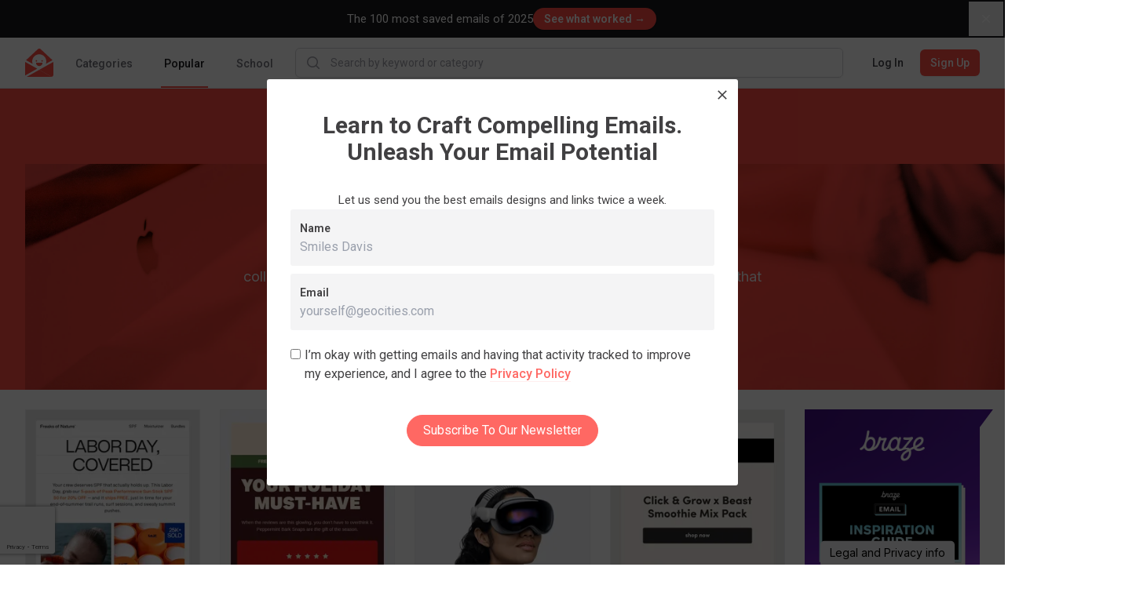

--- FILE ---
content_type: text/html; charset=utf-8
request_url: https://reallygoodemails.com/popular
body_size: 29027
content:
<!DOCTYPE html><html lang="en" data-wf-page="67ffa9223600f832b2eb158f" data-wf-site="67ffa9223600f832b2eb151b"><head><meta charSet="utf-8"/><meta name="viewport" content="width=device-width"/><title>The Most Popular Emails | Really Good Emails</title><meta name="title" content="The Most Popular Emails | Really Good Emails"/><meta name="description" content="RGE has more than 12,000 email designs for inspiration. These are the most popular emails right now."/><link rel="canonical" href="https://reallygoodemails.com/popular"/><meta property="og:title" content="The Most Popular Emails | Really Good Emails"/><meta property="og:url" content="https://reallygoodemails.com/"/><meta property="og:type" content="website"/><meta property="og:description" content="RGE has more than 12,000 email designs for inspiration. These are the most popular emails right now."/><meta property="og:image" content="/static/images/rge-splash.png"/><meta property="og:image:type" content="image/png"/><meta property="og:image:width" content="800"/><meta name="twitter:card" content="summary_large_image"/><meta name="twitter:site" content="@reallygoodemail"/><meta name="twitter:title" content="The Most Popular Emails | Really Good Emails"/><meta name="twitter:description" content="RGE has more than 12,000 email designs for inspiration. These are the most popular emails right now."/><meta name="twitter:image" content="/static/images/rge-splash.png"/><meta name="next-head-count" content="18"/><meta charSet="utf-8"/><meta http-equiv="X-UA-Compatible" content="IE=edge"/><meta name="author" content="Really Good Emails"/><meta name="pinterest" content="nopin"/><link rel="shortcut icon" href="/static/images/favicon.ico"/><script src="https://cdn.jsdelivr.net/npm/chart.js@4.4.1/dist/chart.umd.min.js"></script><script src="https://cdn.jsdelivr.net/npm/chartjs-plugin-deferred@2.0.0/dist/chartjs-plugin-deferred.min.js"></script><script src="https://cdnjs.cloudflare.com/polyfill/v3/polyfill.min.js?version=4.8.0"></script><script src="https://cdn.amplitude.com/script/174e334faa76b626eef25be536e67cb0.experiment.js"></script><link rel="stylesheet" href="/static/outdatedbrowser/outdatedbrowser.css"/><meta name="referrer" content="origin"/><link rel="stylesheet" href="https://cdn.quilljs.com/1.2.6/quill.snow.css"/><script>(function(w,d,s,l,i){w[l]=w[l]||[];w[l].push({'gtm.start':new Date().getTime(),event:'gtm.js'});var f=d.getElementsByTagName(s)[0],j=d.createElement(s),dl=l!='dataLayer'?'&l='+l:'';j.async=true;j.src='https://www.googletagmanager.com/gtm.js?id='+i+dl;f.parentNode.insertBefore(j,f);})(window,document,'script','dataLayer','GTM-M2R5CN');</script><script>(function(h,o,t,j,a,r){h.hj=h.hj||function(){(h.hj.q=h.hj.q||[]).push(arguments)};h._hjSettings={hjid:4980509,hjsv:6};a=o.getElementsByTagName('head')[0];r=o.createElement('script');r.async=1;r.src=t+h._hjSettings.hjid+j+h._hjSettings.hjsv;a.appendChild(r);})(window,document,'https://static.hotjar.com/c/hotjar-','.js?sv=');</script><script>
                (function(){var a=window.mutiny=window.mutiny||{};if(!window.mutiny.client){a.client={_queue:{}};var b=["identify","trackConversion"];var c=[].concat(b,["defaultOptOut","optOut","optIn"]);var d=function factory(c){return function(){for(var d=arguments.length,e=new Array(d),f=0;f<d;f++){e[f]=arguments[f]}a.client._queue[c]=a.client._queue[c]||[];if(b.includes(c)){return new Promise(function(b,d){a.client._queue[c].push({args:e,resolve:b,reject:d})})}else{a.client._queue[c].push({args:e})}}};c.forEach(function(b){a.client[b]=d(b)})}})();
              </script><script data-cfasync="false" src="https://client-registry.mutinycdn.com/personalize/client/0cf567f176fb239e.js"></script><link rel="preload" href="/_next/static/css/aaa1c1a4da82bafa.css" as="style"/><link rel="stylesheet" href="/_next/static/css/aaa1c1a4da82bafa.css" data-n-g=""/><link rel="preload" href="/_next/static/css/5754f390835d1d48.css" as="style"/><link rel="stylesheet" href="/_next/static/css/5754f390835d1d48.css" data-n-p=""/><noscript data-n-css=""></noscript><script defer="" nomodule="" src="/_next/static/chunks/polyfills-c67a75d1b6f99dc8.js"></script><script src="/_next/static/chunks/webpack-e6d29dbb81a34ff7.js" defer=""></script><script src="/_next/static/chunks/framework-71f483d8069574c5.js" defer=""></script><script src="/_next/static/chunks/main-94cda67d6884d65b.js" defer=""></script><script src="/_next/static/chunks/pages/_app-a3fa49bbf377ac8f.js" defer=""></script><script src="/_next/static/chunks/1bfc9850-2171f4604d0ab3e6.js" defer=""></script><script src="/_next/static/chunks/8764-ce4257ea01b78660.js" defer=""></script><script src="/_next/static/chunks/747-d0b92a3bc8106789.js" defer=""></script><script src="/_next/static/chunks/5675-d7a638edc267fa00.js" defer=""></script><script src="/_next/static/chunks/9681-6c68a33024f0b760.js" defer=""></script><script src="/_next/static/chunks/40-60a6079aeb6784c8.js" defer=""></script><script src="/_next/static/chunks/3262-b8facbd67df0bfd9.js" defer=""></script><script src="/_next/static/chunks/1124-bd62a12b7123c635.js" defer=""></script><script src="/_next/static/chunks/7303-7d730e230fb90ef0.js" defer=""></script><script src="/_next/static/chunks/6409-d1662fcc9f52a424.js" defer=""></script><script src="/_next/static/chunks/7419-13ffef632aff96af.js" defer=""></script><script src="/_next/static/chunks/pages/popular-60e22c164758221d.js" defer=""></script><script src="/_next/static/1768580594631/_buildManifest.js" defer=""></script><script src="/_next/static/1768580594631/_ssgManifest.js" defer=""></script></head><body><script>var _kiq = _kiq || []; (function(){ setTimeout(function(){ var d = document, f = d.getElementsByTagName('script')[0], s = d.createElement('script'); s.type = 'text/javascript'; s.async = true; s.src = '//s3.amazonaws.com/ki.js/77472/i5P.js'; f.parentNode.insertBefore(s, f); }, 1); })();</script><div id="outdated"></div><script src="/static/outdatedbrowser/outdatedbrowser.js"></script><script>window.onload = function() {
                outdatedBrowser({
                  bgColor: "rgba(255,76,68,1)",
                  color: "white",
                  lowerThan: "borderImage", // target IE
                  languagePath: "/static/outdatedbrowser/outdatedbrowser.html"
                })
              }</script><noscript><iframe src="https://www.googletagmanager.com/ns.html?id=GTM-M2R5CN" height="0" width="0" style="display:none;visibility:hidden"></iframe></noscript><script>
                !function(){var analytics=window.analytics=window.analytics||[];if(!analytics.initialize)if(analytics.invoked)window.console&&console.error&&console.error("Segment snippet included twice.");else{analytics.invoked=!0;analytics.methods=["trackSubmit","trackClick","trackLink","trackForm","pageview","identify","reset","group","track","ready","alias","debug","page","once","off","on"];analytics.factory=function(t){return function(){var e=Array.prototype.slice.call(arguments);e.unshift(t);analytics.push(e);return analytics}};for(var t=0;t<analytics.methods.length;t++){var e=analytics.methods[t];analytics[e]=analytics.factory(e)}analytics.load=function(t,e){var n=document.createElement("script");n.type="text/javascript";n.async=!0;n.src="https://cdn.segment.com/analytics.js/v1/"+t+"/analytics.min.js";var a=document.getElementsByTagName("script")[0];a.parentNode.insertBefore(n,a);analytics._loadOptions=e};analytics.SNIPPET_VERSION="4.1.0";
                analytics.load("Jyrn82RCO1d2HHYi2NG3lKzFvE3P8ORi");
                analytics.page();
                }}();
              </script><link href="https://fonts.googleapis.com/css2?family=Sora:wght@400;500;600;700;800&amp;display=swap" rel="stylesheet"/><link href="https://fonts.googleapis.com/css2?family=Inter:wght@400;600;700&amp;display=swap" rel="stylesheet" type="text/css"/><link href="https://bee-exchange-bucket.s3.eu-west-1.amazonaws.com/fonts/quinn/font.css" rel="stylesheet" type="text/css"/><link href="https://fonts.googleapis.com/css2?family=Roboto:wght@100;200;300;400;500;600;700;800;900" rel="stylesheet" type="text/css"/><div id="__next"><style data-emotion-css="1kymumq">@import url("https://fonts.googleapis.com/css?family=Roboto:400,400i,500,500i,700,700i");*,*::before,*::after{outline:none;box-sizing:border-box;}*::selection{color:#FF4C44;background:rgba(255,104,99,0.1);}body{margin:0;font-family:Roboto,sans-serif;font-weight:400;font-size:16px;line-height:1.5;color:#414042;-webkit-font-smoothing:antialiased;text-rendering:optimizeLegibility;overflow-x:hidden;}h1,.h1{font-size:47px;line-height:1.15;}h2,.h2{font-size:30px;line-height:1.15;}h3,.h3{font-weight:700;font-size:22px;line-height:1.15;}h4,.h4{font-weight:900;font-size:16px;line-height:1.15;-webkit-letter-spacing:3.02px;-moz-letter-spacing:3.02px;-ms-letter-spacing:3.02px;letter-spacing:3.02px;text-transform:uppercase;}h5,.h5{font-weight:700;font-size:17px;line-height:1.15;}h6,.h6{font-weight:900;font-size:12px;line-height:2;-webkit-letter-spacing:2px;-moz-letter-spacing:2px;-ms-letter-spacing:2px;letter-spacing:2px;text-transform:uppercase;}@media (max-width:600px){h1,.h1{font-size:36px;}h2,.h2{font-size:24px;}h3,.h3{font-size:18px;}}h1,.h1,h2,.h2,h3,.h3,h4,.h4,h5,.h5,h6,.h6{margin:12px 0;}p,.p{font-weight:400;font-size:15px;line-height:24px;}.large{font-weight:400;font-size:18px;line-height:28px;}small,.small{font-weight:400;font-size:14px;line-height:24px;}a{color:inherit;-webkit-text-decoration:none;text-decoration:none;cursor:pointer;}a.link,.link a{position:relative;-webkit-text-decoration:none;text-decoration:none;color:rgba(255,104,99,1);font-weight:500;cursor:pointer;border-bottom:1px solid rgba(255,104,99,1);}a.link::after,.link a::after{content:"";position:absolute;left:0;right:0;bottom:0;height:0;width:100%;-webkit-transition:all 200ms;transition:all 200ms;pointer-events:none;background:rgba(255,104,99,0.1);}a.link:hover,.link a:hover{color:#FF4C44;}a.link:hover::after,.link a:hover::after{height:100%;}ul{margin:0;padding:0;list-style:none;}hr{margin:24px 0;border:none;height:1px;background-color:rgba(94,103,123,0.2);}.container{margin:0 auto;padding-left:20px;padding-right:20px;max-width:1400px;overflow-x:hidden;}.container-small{margin:0 auto;padding-left:20px;padding-right:20px;max-width:1180px;}.measure{max-width:48em;}.row{display:-webkit-box;display:-webkit-flex;display:-ms-flexbox;display:flex;}@media (max-width:600px){.row{-webkit-flex-direction:column;-ms-flex-direction:column;flex-direction:column;}}.row + .row{margin-top:10px;}.inverted{color:white;}.inverted *::selection{color:white;background-color:rgba(65,64,66,0.2);}.inverted a.link,.inverted .link a{-webkit-text-decoration:none;text-decoration:none;color:white;border-bottom-color:rgba(255,255,255,0.3);}.inverted a.link:hover,.inverted .link a:hover{border-bottom-color:white;}.reverted{color:#414042;}.reverted *::selection{color:#FF4C44;background-color:rgba(255,104,99,0.1);}.reverted a.link,.reverted .link a{color:rgba(255,104,99,1);border-bottom-color:rgba(255,104,99,0.1);}.reverted a.link:hover,.reverted .link a:hover{color:#FF4C44;border-bottom-color:#FF4C44;}.react-tags{position:relative;z-index:9999999;border-radius:1px;font-size:1em;line-height:1.2;cursor:text;}.react-tags.is-focused{border-color:#b1b1b1;}.react-tags__selected{display:inline;}.react-tags__selected-tag{display:inline-block;box-sizing:border-box;margin:0 6px 6px 0;padding:6px 8px;border:1px solid #d1d1d1;border-radius:2px;background:#f5f5f5;font-size:inherit;line-height:inherit;}.react-tags__selected-tag:after{content:"\2715";color:#aaa;margin-left:8px;}.react-tags__selected-tag:hover,.react-tags__selected-tag:focus{border-color:#b1b1b1;}.react-tags__search{display:inline-block;padding:7px 2px;margin-bottom:6px;max-width:100%;}.react-tags__search-input{display:inline-block;}.react-tags__search input{max-width:100%;margin:0;padding:0;border:0;outline:none;font-size:inherit;line-height:inherit;}.react-tags__search input::-ms-clear{display:none;}.react-tags__suggestions{position:absolute;z-index:9999999;top:100%;left:0;width:100%;background:#fff;border:1px solid rgba(94,103,123,0.1);}.react-tags__suggestions li{padding:10px;cursor:pointer;}.react-tags__suggestions li:hover{background:#f5f5f5;}.tox.tox-tinymce{border-radius:3px;border-color:transparent;}.tox .tox-toolbar__group:not(:last-of-type){border-color:transparent !important;}#nprogress{pointer-events:none;}#nprogress .bar{background:#FF4C44;position:fixed;z-index:9009;top:0;left:0;width:100%;height:2px;}.react-datepicker-popper{z-index:1000;}</style><div class="sticky top-0 z-50 w-full border-b border-gray-200 bg-white"><nav class="relative z-10 lg:h-auto" data-headlessui-state=""><div class="mx-auto max-w-screen-2xl px-2 sm:px-4 lg:px-8"><div class="flex h-16 w-full"><div class="flex shrink-0 items-center"><a class="block h-9 w-9" href="/"><img src="/svgs/rge-small-logo.svg" class="block h-full w-full" alt="RGE logo"/></a></div><div class="hidden shrink-0 grow lg:flex"><div class="ml-6 flex shrink-0 grow space-x-8"><div class="flex h-full"><a class="inline-flex items-center border-b-2 px-1 pt-1 text-sm font-medium border-transparent text-gray-500 hover:border-gray-300  hover:text-gray-700" href="/categories">Categories</a><div class="absolute left-0 top-14 z-modal mt-2 w-screen transform border-t border-gray-200 bg-white shadow-lg ring-black/5 transition duration-100 ease-out focus:outline-none pointer-events-none -translate-y-1 opacity-0"><button type="button" aria-hidden="true" style="position:fixed;top:1px;left:1px;width:1px;height:0;padding:0;margin:-1px;overflow:hidden;clip:rect(0, 0, 0, 0);white-space:nowrap;border-width:0"></button><div class="grid grid-cols-5"><div class="border-r border-gray-200 p-9"><h3 class="mb-6 text-lg font-bold leading-7 text-gray-900">All Categories</h3><hr class="my-6 h-px bg-gray-200"/><div class="flex flex-col items-start" role="tablist" aria-orientation="vertical"><button class="group mb-6 flex w-full items-center justify-between text-sm leading-5 font-semibold text-gray-900" id="headlessui-tabs-tab-:R1r8kkcl6:" role="tab" type="button" aria-selected="true" tabindex="0" data-headlessui-state="selected"><span>Behavioral</span><svg xmlns="http://www.w3.org/2000/svg" fill="none" viewBox="0 0 24 24" stroke-width="1.5" stroke="currentColor" aria-hidden="true" data-slot="icon" class="h-6 w-6"><path stroke-linecap="round" stroke-linejoin="round" d="m8.25 4.5 7.5 7.5-7.5 7.5"></path></svg></button><button class="group mb-6 flex w-full items-center justify-between text-sm leading-5 text-gray-600 hover:text-gray-700" id="headlessui-tabs-tab-:R2r8kkcl6:" role="tab" type="button" aria-selected="false" tabindex="-1" data-headlessui-state=""><span>Enhancement</span><svg xmlns="http://www.w3.org/2000/svg" fill="none" viewBox="0 0 24 24" stroke-width="1.5" stroke="currentColor" aria-hidden="true" data-slot="icon" class="h-6 w-6 text-gray-400 group-hover:text-gray-500"><path stroke-linecap="round" stroke-linejoin="round" d="m8.25 4.5 7.5 7.5-7.5 7.5"></path></svg></button><button class="group mb-6 flex w-full items-center justify-between text-sm leading-5 text-gray-600 hover:text-gray-700" id="headlessui-tabs-tab-:R3r8kkcl6:" role="tab" type="button" aria-selected="false" tabindex="-1" data-headlessui-state=""><span>Inaugural</span><svg xmlns="http://www.w3.org/2000/svg" fill="none" viewBox="0 0 24 24" stroke-width="1.5" stroke="currentColor" aria-hidden="true" data-slot="icon" class="h-6 w-6 text-gray-400 group-hover:text-gray-500"><path stroke-linecap="round" stroke-linejoin="round" d="m8.25 4.5 7.5 7.5-7.5 7.5"></path></svg></button><button class="group mb-6 flex w-full items-center justify-between text-sm leading-5 text-gray-600 hover:text-gray-700" id="headlessui-tabs-tab-:R4r8kkcl6:" role="tab" type="button" aria-selected="false" tabindex="-1" data-headlessui-state=""><span>Industry</span><svg xmlns="http://www.w3.org/2000/svg" fill="none" viewBox="0 0 24 24" stroke-width="1.5" stroke="currentColor" aria-hidden="true" data-slot="icon" class="h-6 w-6 text-gray-400 group-hover:text-gray-500"><path stroke-linecap="round" stroke-linejoin="round" d="m8.25 4.5 7.5 7.5-7.5 7.5"></path></svg></button><button class="group mb-6 flex w-full items-center justify-between text-sm leading-5 text-gray-600 hover:text-gray-700" id="headlessui-tabs-tab-:R5r8kkcl6:" role="tab" type="button" aria-selected="false" tabindex="-1" data-headlessui-state=""><span>Miscellaneous</span><svg xmlns="http://www.w3.org/2000/svg" fill="none" viewBox="0 0 24 24" stroke-width="1.5" stroke="currentColor" aria-hidden="true" data-slot="icon" class="h-6 w-6 text-gray-400 group-hover:text-gray-500"><path stroke-linecap="round" stroke-linejoin="round" d="m8.25 4.5 7.5 7.5-7.5 7.5"></path></svg></button><button class="group mb-6 flex w-full items-center justify-between text-sm leading-5 text-gray-600 hover:text-gray-700" id="headlessui-tabs-tab-:R6r8kkcl6:" role="tab" type="button" aria-selected="false" tabindex="-1" data-headlessui-state=""><span>Promotional</span><svg xmlns="http://www.w3.org/2000/svg" fill="none" viewBox="0 0 24 24" stroke-width="1.5" stroke="currentColor" aria-hidden="true" data-slot="icon" class="h-6 w-6 text-gray-400 group-hover:text-gray-500"><path stroke-linecap="round" stroke-linejoin="round" d="m8.25 4.5 7.5 7.5-7.5 7.5"></path></svg></button><button class="group mb-6 flex w-full items-center justify-between text-sm leading-5 text-gray-600 hover:text-gray-700" id="headlessui-tabs-tab-:R7r8kkcl6:" role="tab" type="button" aria-selected="false" tabindex="-1" data-headlessui-state=""><span>Punctual</span><svg xmlns="http://www.w3.org/2000/svg" fill="none" viewBox="0 0 24 24" stroke-width="1.5" stroke="currentColor" aria-hidden="true" data-slot="icon" class="h-6 w-6 text-gray-400 group-hover:text-gray-500"><path stroke-linecap="round" stroke-linejoin="round" d="m8.25 4.5 7.5 7.5-7.5 7.5"></path></svg></button><button class="group mb-6 flex w-full items-center justify-between text-sm leading-5 text-gray-600 hover:text-gray-700" id="headlessui-tabs-tab-:R8r8kkcl6:" role="tab" type="button" aria-selected="false" tabindex="-1" data-headlessui-state=""><span>Seasonal</span><svg xmlns="http://www.w3.org/2000/svg" fill="none" viewBox="0 0 24 24" stroke-width="1.5" stroke="currentColor" aria-hidden="true" data-slot="icon" class="h-6 w-6 text-gray-400 group-hover:text-gray-500"><path stroke-linecap="round" stroke-linejoin="round" d="m8.25 4.5 7.5 7.5-7.5 7.5"></path></svg></button><button class="group mb-6 flex w-full items-center justify-between text-sm leading-5 text-gray-600 hover:text-gray-700" id="headlessui-tabs-tab-:R9r8kkcl6:" role="tab" type="button" aria-selected="false" tabindex="-1" data-headlessui-state=""><span>Templates</span><svg xmlns="http://www.w3.org/2000/svg" fill="none" viewBox="0 0 24 24" stroke-width="1.5" stroke="currentColor" aria-hidden="true" data-slot="icon" class="h-6 w-6 text-gray-400 group-hover:text-gray-500"><path stroke-linecap="round" stroke-linejoin="round" d="m8.25 4.5 7.5 7.5-7.5 7.5"></path></svg></button></div></div><div class="col-span-4 max-h-[90vh] overflow-y-auto overflow-x-hidden p-9"><div id="headlessui-tabs-panel-:Rd8kkcl6:" role="tabpanel" tabindex="0" data-headlessui-state="selected"><h3 class="mb-9 text-lg font-bold leading-7 text-gray-700">Behavioral</h3><div class="flex flex-row items-start"><div class="space-between grid w-2/3 grid-cols-3 justify-between gap-x-12 gap-y-6 pr-12"><a class="truncate text-sm leading-5 text-gray-600 hover:text-gray-900" href="/categories/abandoned-cart">Abandoned Cart</a><a class="truncate text-sm leading-5 text-gray-600 hover:text-gray-900" href="/categories/behavioral">Behavioral</a><a class="truncate text-sm leading-5 text-gray-600 hover:text-gray-900" href="/categories/comments">Comment Notification</a><a class="truncate text-sm leading-5 text-gray-600 hover:text-gray-900" href="/categories/curated">Curated Content</a><a class="truncate text-sm leading-5 text-gray-600 hover:text-gray-900" href="/categories/customer-appreciation">Customer Appreciation</a><a class="truncate text-sm leading-5 text-gray-600 hover:text-gray-900" href="/categories/customer-service">Customer Service</a><a class="truncate text-sm leading-5 text-gray-600 hover:text-gray-900" href="/categories/discovery">Discovery</a><a class="truncate text-sm leading-5 text-gray-600 hover:text-gray-900" href="/categories/engagement">Engagement</a><a class="truncate text-sm leading-5 text-gray-600 hover:text-gray-900" href="/categories/follow-up">Follow-Up</a><a class="truncate text-sm leading-5 text-gray-600 hover:text-gray-900" href="/categories/loyalty-rewards">Loyalty / Rewards</a><a class="truncate text-sm leading-5 text-gray-600 hover:text-gray-900" href="/categories/recent-purchase">Post Purchase / Recent Purchase</a><a class="truncate text-sm leading-5 text-gray-600 hover:text-gray-900" href="/categories/recommendations">Product Recommendations</a><a class="truncate text-sm leading-5 text-gray-600 hover:text-gray-900" href="/categories/referral">Referral</a><a class="truncate text-sm leading-5 text-gray-600 hover:text-gray-900" href="/categories/retention-reactivation">Retention / Re-engagement</a><a class="truncate text-sm leading-5 text-gray-600 hover:text-gray-900" href="/categories/review-testimonial">Review and Testimonial</a><a class="truncate text-sm leading-5 text-gray-600 hover:text-gray-900" href="/categories/summary">Summary</a><a class="truncate text-sm leading-5 text-gray-600 hover:text-gray-900" href="/categories/survey-feedback">Feedback and Survey and Poll</a><a class="truncate text-sm leading-5 text-gray-600 hover:text-gray-900" href="/categories/thank-you">Thank You</a><a class="truncate text-sm leading-5 text-gray-600 hover:text-gray-900" href="/categories/unsubscribe">Unsubscribe</a></div><div class="hidden max-w-xs md:block"><style data-emotion="css 4py3dj">.css-4py3dj{height:0;width:100%;padding-top:75%;margin-bottom:80px;background-color:rgba(94,103,123,0.1);}</style><div class="css-4py3dj"></div></div></div></div><span aria-hidden="true" id="headlessui-tabs-panel-:Rl8kkcl6:" role="tabpanel" tabindex="-1" style="position:fixed;top:1px;left:1px;width:1px;height:0;padding:0;margin:-1px;overflow:hidden;clip:rect(0, 0, 0, 0);white-space:nowrap;border-width:0"></span><span aria-hidden="true" id="headlessui-tabs-panel-:Rt8kkcl6:" role="tabpanel" tabindex="-1" style="position:fixed;top:1px;left:1px;width:1px;height:0;padding:0;margin:-1px;overflow:hidden;clip:rect(0, 0, 0, 0);white-space:nowrap;border-width:0"></span><span aria-hidden="true" id="headlessui-tabs-panel-:R158kkcl6:" role="tabpanel" tabindex="-1" style="position:fixed;top:1px;left:1px;width:1px;height:0;padding:0;margin:-1px;overflow:hidden;clip:rect(0, 0, 0, 0);white-space:nowrap;border-width:0"></span><span aria-hidden="true" id="headlessui-tabs-panel-:R1d8kkcl6:" role="tabpanel" tabindex="-1" style="position:fixed;top:1px;left:1px;width:1px;height:0;padding:0;margin:-1px;overflow:hidden;clip:rect(0, 0, 0, 0);white-space:nowrap;border-width:0"></span><span aria-hidden="true" id="headlessui-tabs-panel-:R1l8kkcl6:" role="tabpanel" tabindex="-1" style="position:fixed;top:1px;left:1px;width:1px;height:0;padding:0;margin:-1px;overflow:hidden;clip:rect(0, 0, 0, 0);white-space:nowrap;border-width:0"></span><span aria-hidden="true" id="headlessui-tabs-panel-:R1t8kkcl6:" role="tabpanel" tabindex="-1" style="position:fixed;top:1px;left:1px;width:1px;height:0;padding:0;margin:-1px;overflow:hidden;clip:rect(0, 0, 0, 0);white-space:nowrap;border-width:0"></span><span aria-hidden="true" id="headlessui-tabs-panel-:R258kkcl6:" role="tabpanel" tabindex="-1" style="position:fixed;top:1px;left:1px;width:1px;height:0;padding:0;margin:-1px;overflow:hidden;clip:rect(0, 0, 0, 0);white-space:nowrap;border-width:0"></span><span aria-hidden="true" id="headlessui-tabs-panel-:R2d8kkcl6:" role="tabpanel" tabindex="-1" style="position:fixed;top:1px;left:1px;width:1px;height:0;padding:0;margin:-1px;overflow:hidden;clip:rect(0, 0, 0, 0);white-space:nowrap;border-width:0"></span></div></div></div></div><a aria-current="page" class="inline-flex items-center border-b-2 px-1 pt-1 text-sm font-medium border-red-500 text-gray-900" href="/popular">Popular</a><a class="inline-flex items-center border-b-2 px-1 pt-1 text-sm font-medium border-transparent text-gray-500 hover:border-gray-300  hover:text-gray-700" href="/school">School</a></div></div><form class="mx-6 flex w-full max-w-none grow items-center"><div class="w-full"><div class="flex overflow-hidden rounded-md border shadow-sm transition-colors focus-within:border-gray-400 focus-within:ring-2 focus-within:ring-red-200 border-gray-300"><div class="pointer-events-none flex items-center pl-3"><svg xmlns="http://www.w3.org/2000/svg" viewBox="0 0 20 20" fill="currentColor" aria-hidden="true" data-slot="icon" class="h-5 w-5 text-gray-400 h-5 w-5 text-gray-400"><path fill-rule="evenodd" d="M9 3.5a5.5 5.5 0 1 0 0 11 5.5 5.5 0 0 0 0-11ZM2 9a7 7 0 1 1 12.452 4.391l3.328 3.329a.75.75 0 1 1-1.06 1.06l-3.329-3.328A7 7 0 0 1 2 9Z" clip-rule="evenodd"></path></svg></div><input class="block w-full min-w-0 flex-1 outline-none px-3 py-2 sm:text-sm" placeholder="Search by keyword or category"/></div></div></form><div class="hidden shrink-0 grow lg:flex"><div class="inline-flex shrink-0 items-center"></div></div></div></div></nav></div><tw-wrapper><div class="relative isolate overflow-hidden bg-red-500 px-6 py-24 lg:px-8"><img src="https://images.unsplash.com/photo-1555421689-491a97ff2040?ixlib=rb-4.0.3&amp;ixid=MnwxMjA3fDB8MHxwaG90by1wYWdlfHx8fGVufDB8fHx8&amp;auto=format&amp;fit=crop&amp;crop=focalpoint&amp;fp-y=.4&amp;w=2830&amp;h=1500&amp;q=80&amp;blend=FF4C44&amp;sat=-50&amp;exp=0&amp;blend-mode=multiply" alt="" class="absolute inset-0 -z-10 h-full w-full object-cover"/><div class="mx-auto max-w-2xl text-center"><h2 class="text-4xl font-bold tracking-tight text-white sm:text-6xl">Popular</h2><p class="mt-6 text-lg leading-8 text-gray-100">The most viewed emails out of over 12,000 on our platform. This special collection highlights what&#x27;s trending, offering you a quick look at the emails that have captured our audience&#x27;s attention the most.</p></div></div><div><style data-emotion="css vsm1vk">@media (min-width: 1601px){.css-vsm1vk{display:none;}}@media (max-width: 1600px){.css-vsm1vk{display:none;}}@media (max-width: 1200px){.css-vsm1vk{display:none;}}@media (max-width: 800px){.css-vsm1vk{display:none;}}@media (max-width: 600px){.css-vsm1vk{display:block;}}</style><div class="css-vsm1vk"><div class="mx-auto max-w-screen-2xl px-4 lg:px-8"><style data-emotion-css="1qz604c 1l0wgsg">.css-1qz604c{display:-webkit-box;display:-webkit-flex;display:-ms-flexbox;display:flex;margin-top:25px;margin-left:-25px;width:auto;}.css-1l0wgsg{padding-left:25px;background-clip:padding-box;}</style><div class="css-1qz604c"><div style="width:50%" class="css-1l0wgsg"><style data-emotion="css 1j9ud7a">.css-1j9ud7a{position:relative;margin-bottom:25px;border:1px solid rgba(94,103,123,0.1);}@media (hover: hover){.css-1j9ud7a:hover>div>div{-webkit-transform:translateY(0%);-moz-transform:translateY(0%);-ms-transform:translateY(0%);transform:translateY(0%);}}</style><div data-testid="email grid item" style="overflow-y:hidden;position:relative" class="css-1j9ud7a"><a href="/emails/labor-day-plans-dont-forget-this"><style data-emotion="css 10jdnhc">.css-10jdnhc{position:relative;display:block;padding-top:200%;box-shadow:0 0 0 1px rgba(94,103,123,0.2);background:rgba(94,103,123,0.1);cursor:pointer;}</style><div class="css-10jdnhc"><style data-emotion="css yy4wk0">.css-yy4wk0{object-fit:cover;object-position:top;position:static;}</style><img alt="Labor Day Plans? Don’t Forget This" loading="lazy" decoding="async" data-nimg="fill" class="css-yy4wk0" style="position:absolute;height:100%;width:100%;left:0;top:0;right:0;bottom:0;color:transparent" sizes="(max-width: 600px) 50vw, (max-width: 800px) 25vw, (max-width: 1200px) 20vw, 16vw" srcSet="/_next/image?url=https%3A%2F%2Ffiles.reallygoodemails.com%2Femails%2Flabor-day-plans-dont-forget-this.png&amp;w=128&amp;q=75 128w, /_next/image?url=https%3A%2F%2Ffiles.reallygoodemails.com%2Femails%2Flabor-day-plans-dont-forget-this.png&amp;w=256&amp;q=75 256w, /_next/image?url=https%3A%2F%2Ffiles.reallygoodemails.com%2Femails%2Flabor-day-plans-dont-forget-this.png&amp;w=384&amp;q=75 384w, /_next/image?url=https%3A%2F%2Ffiles.reallygoodemails.com%2Femails%2Flabor-day-plans-dont-forget-this.png&amp;w=640&amp;q=75 640w, /_next/image?url=https%3A%2F%2Ffiles.reallygoodemails.com%2Femails%2Flabor-day-plans-dont-forget-this.png&amp;w=750&amp;q=75 750w, /_next/image?url=https%3A%2F%2Ffiles.reallygoodemails.com%2Femails%2Flabor-day-plans-dont-forget-this.png&amp;w=828&amp;q=75 828w, /_next/image?url=https%3A%2F%2Ffiles.reallygoodemails.com%2Femails%2Flabor-day-plans-dont-forget-this.png&amp;w=1080&amp;q=75 1080w, /_next/image?url=https%3A%2F%2Ffiles.reallygoodemails.com%2Femails%2Flabor-day-plans-dont-forget-this.png&amp;w=1200&amp;q=75 1200w, /_next/image?url=https%3A%2F%2Ffiles.reallygoodemails.com%2Femails%2Flabor-day-plans-dont-forget-this.png&amp;w=1920&amp;q=75 1920w, /_next/image?url=https%3A%2F%2Ffiles.reallygoodemails.com%2Femails%2Flabor-day-plans-dont-forget-this.png&amp;w=2048&amp;q=75 2048w, /_next/image?url=https%3A%2F%2Ffiles.reallygoodemails.com%2Femails%2Flabor-day-plans-dont-forget-this.png&amp;w=3840&amp;q=75 3840w" src="/_next/image?url=https%3A%2F%2Ffiles.reallygoodemails.com%2Femails%2Flabor-day-plans-dont-forget-this.png&amp;w=3840&amp;q=75"/></div></a></div><style data-emotion="css 1q41f43">.css-1q41f43{border:1px solid rgba(94, 104, 123, 0.3);margin-bottom:30px;border-radius:4px;}</style><div class="css-1q41f43"><style data-emotion="css 1atuqg1">.css-1atuqg1{padding:0 15px;font-size:14px;line-height:40px;font-weight:500;margin:5px 0;}</style><h5 class="css-1atuqg1">Popular Categories</h5><style data-emotion="css vetbs0">.css-vetbs0{display:grid;}</style><div class="css-vetbs0"><style data-emotion="css 147orrl">.css-147orrl{border:solid rgba(94, 104, 123, 0.3);border-width:1px 0 0;padding:0 15px;font-size:14px;line-height:40px;color:#5E687B;}.css-147orrl:hover{background-color:rgba(94,103,123,0.1);}</style><a class="css-147orrl" href="/categories/welcome">Welcome</a><a class="css-147orrl" href="/categories/inclusion">Inclusion</a><a class="css-147orrl" href="/categories/newsletter">Newsletter</a><a class="css-147orrl" href="/categories/ecommerce">Ecommerce</a><a class="css-147orrl" href="/categories/webinar">Webinar</a></div></div><div data-testid="email grid item" style="overflow-y:hidden;position:relative" class="css-1j9ud7a"><a href="/emails/apple-vision-pro-now-powered-by-m5-available-october-22"><div class="css-10jdnhc"><img alt="Apple Vision Pro — now powered by M5. Available October 22" loading="lazy" decoding="async" data-nimg="fill" class="css-yy4wk0" style="position:absolute;height:100%;width:100%;left:0;top:0;right:0;bottom:0;color:transparent" sizes="(max-width: 600px) 50vw, (max-width: 800px) 25vw, (max-width: 1200px) 20vw, 16vw" srcSet="/_next/image?url=https%3A%2F%2Ffiles.reallygoodemails.com%2Femails%2Fapple-vision-pro-now-powered-by-m5-available-october-22.png&amp;w=128&amp;q=75 128w, /_next/image?url=https%3A%2F%2Ffiles.reallygoodemails.com%2Femails%2Fapple-vision-pro-now-powered-by-m5-available-october-22.png&amp;w=256&amp;q=75 256w, /_next/image?url=https%3A%2F%2Ffiles.reallygoodemails.com%2Femails%2Fapple-vision-pro-now-powered-by-m5-available-october-22.png&amp;w=384&amp;q=75 384w, /_next/image?url=https%3A%2F%2Ffiles.reallygoodemails.com%2Femails%2Fapple-vision-pro-now-powered-by-m5-available-october-22.png&amp;w=640&amp;q=75 640w, /_next/image?url=https%3A%2F%2Ffiles.reallygoodemails.com%2Femails%2Fapple-vision-pro-now-powered-by-m5-available-october-22.png&amp;w=750&amp;q=75 750w, /_next/image?url=https%3A%2F%2Ffiles.reallygoodemails.com%2Femails%2Fapple-vision-pro-now-powered-by-m5-available-october-22.png&amp;w=828&amp;q=75 828w, /_next/image?url=https%3A%2F%2Ffiles.reallygoodemails.com%2Femails%2Fapple-vision-pro-now-powered-by-m5-available-october-22.png&amp;w=1080&amp;q=75 1080w, /_next/image?url=https%3A%2F%2Ffiles.reallygoodemails.com%2Femails%2Fapple-vision-pro-now-powered-by-m5-available-october-22.png&amp;w=1200&amp;q=75 1200w, /_next/image?url=https%3A%2F%2Ffiles.reallygoodemails.com%2Femails%2Fapple-vision-pro-now-powered-by-m5-available-october-22.png&amp;w=1920&amp;q=75 1920w, /_next/image?url=https%3A%2F%2Ffiles.reallygoodemails.com%2Femails%2Fapple-vision-pro-now-powered-by-m5-available-october-22.png&amp;w=2048&amp;q=75 2048w, /_next/image?url=https%3A%2F%2Ffiles.reallygoodemails.com%2Femails%2Fapple-vision-pro-now-powered-by-m5-available-october-22.png&amp;w=3840&amp;q=75 3840w" src="/_next/image?url=https%3A%2F%2Ffiles.reallygoodemails.com%2Femails%2Fapple-vision-pro-now-powered-by-m5-available-october-22.png&amp;w=3840&amp;q=75"/></div></a></div><div data-testid="email grid item" style="overflow-y:hidden;position:relative" class="css-1j9ud7a"><a href="/emails/introducing-nice-wine"><div class="css-10jdnhc"><img alt="Introducing: “Nice Wine” 🍇 🍷" loading="lazy" decoding="async" data-nimg="fill" class="css-yy4wk0" style="position:absolute;height:100%;width:100%;left:0;top:0;right:0;bottom:0;color:transparent" sizes="(max-width: 600px) 50vw, (max-width: 800px) 25vw, (max-width: 1200px) 20vw, 16vw" srcSet="/_next/image?url=https%3A%2F%2Ffiles.reallygoodemails.com%2Femails%2Fintroducing-nice-wine.png&amp;w=128&amp;q=75 128w, /_next/image?url=https%3A%2F%2Ffiles.reallygoodemails.com%2Femails%2Fintroducing-nice-wine.png&amp;w=256&amp;q=75 256w, /_next/image?url=https%3A%2F%2Ffiles.reallygoodemails.com%2Femails%2Fintroducing-nice-wine.png&amp;w=384&amp;q=75 384w, /_next/image?url=https%3A%2F%2Ffiles.reallygoodemails.com%2Femails%2Fintroducing-nice-wine.png&amp;w=640&amp;q=75 640w, /_next/image?url=https%3A%2F%2Ffiles.reallygoodemails.com%2Femails%2Fintroducing-nice-wine.png&amp;w=750&amp;q=75 750w, /_next/image?url=https%3A%2F%2Ffiles.reallygoodemails.com%2Femails%2Fintroducing-nice-wine.png&amp;w=828&amp;q=75 828w, /_next/image?url=https%3A%2F%2Ffiles.reallygoodemails.com%2Femails%2Fintroducing-nice-wine.png&amp;w=1080&amp;q=75 1080w, /_next/image?url=https%3A%2F%2Ffiles.reallygoodemails.com%2Femails%2Fintroducing-nice-wine.png&amp;w=1200&amp;q=75 1200w, /_next/image?url=https%3A%2F%2Ffiles.reallygoodemails.com%2Femails%2Fintroducing-nice-wine.png&amp;w=1920&amp;q=75 1920w, /_next/image?url=https%3A%2F%2Ffiles.reallygoodemails.com%2Femails%2Fintroducing-nice-wine.png&amp;w=2048&amp;q=75 2048w, /_next/image?url=https%3A%2F%2Ffiles.reallygoodemails.com%2Femails%2Fintroducing-nice-wine.png&amp;w=3840&amp;q=75 3840w" src="/_next/image?url=https%3A%2F%2Ffiles.reallygoodemails.com%2Femails%2Fintroducing-nice-wine.png&amp;w=3840&amp;q=75"/></div></a></div><div data-testid="email grid item" style="overflow-y:hidden;position:relative" class="css-1j9ud7a"><a href="/emails/10-off-4-week-plans-inside"><div class="css-10jdnhc"><img alt="$10 off 4-week plans inside" loading="lazy" decoding="async" data-nimg="fill" class="css-yy4wk0" style="position:absolute;height:100%;width:100%;left:0;top:0;right:0;bottom:0;color:transparent" sizes="(max-width: 600px) 50vw, (max-width: 800px) 25vw, (max-width: 1200px) 20vw, 16vw" srcSet="/_next/image?url=https%3A%2F%2Ffiles.reallygoodemails.com%2Femails%2F10-off-4-week-plans-inside.png&amp;w=128&amp;q=75 128w, /_next/image?url=https%3A%2F%2Ffiles.reallygoodemails.com%2Femails%2F10-off-4-week-plans-inside.png&amp;w=256&amp;q=75 256w, /_next/image?url=https%3A%2F%2Ffiles.reallygoodemails.com%2Femails%2F10-off-4-week-plans-inside.png&amp;w=384&amp;q=75 384w, /_next/image?url=https%3A%2F%2Ffiles.reallygoodemails.com%2Femails%2F10-off-4-week-plans-inside.png&amp;w=640&amp;q=75 640w, /_next/image?url=https%3A%2F%2Ffiles.reallygoodemails.com%2Femails%2F10-off-4-week-plans-inside.png&amp;w=750&amp;q=75 750w, /_next/image?url=https%3A%2F%2Ffiles.reallygoodemails.com%2Femails%2F10-off-4-week-plans-inside.png&amp;w=828&amp;q=75 828w, /_next/image?url=https%3A%2F%2Ffiles.reallygoodemails.com%2Femails%2F10-off-4-week-plans-inside.png&amp;w=1080&amp;q=75 1080w, /_next/image?url=https%3A%2F%2Ffiles.reallygoodemails.com%2Femails%2F10-off-4-week-plans-inside.png&amp;w=1200&amp;q=75 1200w, /_next/image?url=https%3A%2F%2Ffiles.reallygoodemails.com%2Femails%2F10-off-4-week-plans-inside.png&amp;w=1920&amp;q=75 1920w, /_next/image?url=https%3A%2F%2Ffiles.reallygoodemails.com%2Femails%2F10-off-4-week-plans-inside.png&amp;w=2048&amp;q=75 2048w, /_next/image?url=https%3A%2F%2Ffiles.reallygoodemails.com%2Femails%2F10-off-4-week-plans-inside.png&amp;w=3840&amp;q=75 3840w" src="/_next/image?url=https%3A%2F%2Ffiles.reallygoodemails.com%2Femails%2F10-off-4-week-plans-inside.png&amp;w=3840&amp;q=75"/></div></a></div><div data-testid="email grid item" style="overflow-y:hidden;position:relative" class="css-1j9ud7a"><a href="/emails/youre-in-get-your-max-refund-guaranteed"><div class="css-10jdnhc"><img alt="You’re In: Get your max refund, guaranteed" loading="lazy" decoding="async" data-nimg="fill" class="css-yy4wk0" style="position:absolute;height:100%;width:100%;left:0;top:0;right:0;bottom:0;color:transparent" sizes="(max-width: 600px) 50vw, (max-width: 800px) 25vw, (max-width: 1200px) 20vw, 16vw" srcSet="/_next/image?url=https%3A%2F%2Ffiles.reallygoodemails.com%2Femails%2Fyoure-in-get-your-max-refund-guaranteed.png&amp;w=128&amp;q=75 128w, /_next/image?url=https%3A%2F%2Ffiles.reallygoodemails.com%2Femails%2Fyoure-in-get-your-max-refund-guaranteed.png&amp;w=256&amp;q=75 256w, /_next/image?url=https%3A%2F%2Ffiles.reallygoodemails.com%2Femails%2Fyoure-in-get-your-max-refund-guaranteed.png&amp;w=384&amp;q=75 384w, /_next/image?url=https%3A%2F%2Ffiles.reallygoodemails.com%2Femails%2Fyoure-in-get-your-max-refund-guaranteed.png&amp;w=640&amp;q=75 640w, /_next/image?url=https%3A%2F%2Ffiles.reallygoodemails.com%2Femails%2Fyoure-in-get-your-max-refund-guaranteed.png&amp;w=750&amp;q=75 750w, /_next/image?url=https%3A%2F%2Ffiles.reallygoodemails.com%2Femails%2Fyoure-in-get-your-max-refund-guaranteed.png&amp;w=828&amp;q=75 828w, /_next/image?url=https%3A%2F%2Ffiles.reallygoodemails.com%2Femails%2Fyoure-in-get-your-max-refund-guaranteed.png&amp;w=1080&amp;q=75 1080w, /_next/image?url=https%3A%2F%2Ffiles.reallygoodemails.com%2Femails%2Fyoure-in-get-your-max-refund-guaranteed.png&amp;w=1200&amp;q=75 1200w, /_next/image?url=https%3A%2F%2Ffiles.reallygoodemails.com%2Femails%2Fyoure-in-get-your-max-refund-guaranteed.png&amp;w=1920&amp;q=75 1920w, /_next/image?url=https%3A%2F%2Ffiles.reallygoodemails.com%2Femails%2Fyoure-in-get-your-max-refund-guaranteed.png&amp;w=2048&amp;q=75 2048w, /_next/image?url=https%3A%2F%2Ffiles.reallygoodemails.com%2Femails%2Fyoure-in-get-your-max-refund-guaranteed.png&amp;w=3840&amp;q=75 3840w" src="/_next/image?url=https%3A%2F%2Ffiles.reallygoodemails.com%2Femails%2Fyoure-in-get-your-max-refund-guaranteed.png&amp;w=3840&amp;q=75"/></div></a></div><div data-testid="email grid item" style="overflow-y:hidden;position:relative" class="css-1j9ud7a"><a href="/emails/your-back-to-school-sidekick-is-here"><div class="css-10jdnhc"><img alt="Your Back-to-School Sidekick is here 🎒" loading="lazy" decoding="async" data-nimg="fill" class="css-yy4wk0" style="position:absolute;height:100%;width:100%;left:0;top:0;right:0;bottom:0;color:transparent" sizes="(max-width: 600px) 50vw, (max-width: 800px) 25vw, (max-width: 1200px) 20vw, 16vw" srcSet="/_next/image?url=https%3A%2F%2Ffiles.reallygoodemails.com%2Femails%2Fyour-back-to-school-sidekick-is-here.png&amp;w=128&amp;q=75 128w, /_next/image?url=https%3A%2F%2Ffiles.reallygoodemails.com%2Femails%2Fyour-back-to-school-sidekick-is-here.png&amp;w=256&amp;q=75 256w, /_next/image?url=https%3A%2F%2Ffiles.reallygoodemails.com%2Femails%2Fyour-back-to-school-sidekick-is-here.png&amp;w=384&amp;q=75 384w, /_next/image?url=https%3A%2F%2Ffiles.reallygoodemails.com%2Femails%2Fyour-back-to-school-sidekick-is-here.png&amp;w=640&amp;q=75 640w, /_next/image?url=https%3A%2F%2Ffiles.reallygoodemails.com%2Femails%2Fyour-back-to-school-sidekick-is-here.png&amp;w=750&amp;q=75 750w, /_next/image?url=https%3A%2F%2Ffiles.reallygoodemails.com%2Femails%2Fyour-back-to-school-sidekick-is-here.png&amp;w=828&amp;q=75 828w, /_next/image?url=https%3A%2F%2Ffiles.reallygoodemails.com%2Femails%2Fyour-back-to-school-sidekick-is-here.png&amp;w=1080&amp;q=75 1080w, /_next/image?url=https%3A%2F%2Ffiles.reallygoodemails.com%2Femails%2Fyour-back-to-school-sidekick-is-here.png&amp;w=1200&amp;q=75 1200w, /_next/image?url=https%3A%2F%2Ffiles.reallygoodemails.com%2Femails%2Fyour-back-to-school-sidekick-is-here.png&amp;w=1920&amp;q=75 1920w, /_next/image?url=https%3A%2F%2Ffiles.reallygoodemails.com%2Femails%2Fyour-back-to-school-sidekick-is-here.png&amp;w=2048&amp;q=75 2048w, /_next/image?url=https%3A%2F%2Ffiles.reallygoodemails.com%2Femails%2Fyour-back-to-school-sidekick-is-here.png&amp;w=3840&amp;q=75 3840w" src="/_next/image?url=https%3A%2F%2Ffiles.reallygoodemails.com%2Femails%2Fyour-back-to-school-sidekick-is-here.png&amp;w=3840&amp;q=75"/></div></a></div><div data-testid="email grid item" style="overflow-y:hidden;position:relative" class="css-1j9ud7a"><a href="/emails/approaching-your-lab-visit-important-steps-to-follow"><div class="css-10jdnhc"><img alt="Approaching your lab visit — important steps to follow" loading="lazy" decoding="async" data-nimg="fill" class="css-yy4wk0" style="position:absolute;height:100%;width:100%;left:0;top:0;right:0;bottom:0;color:transparent" sizes="(max-width: 600px) 50vw, (max-width: 800px) 25vw, (max-width: 1200px) 20vw, 16vw" srcSet="/_next/image?url=https%3A%2F%2Ffiles.reallygoodemails.com%2Femails%2Fapproaching-your-lab-visit-important-steps-to-follow.png&amp;w=128&amp;q=75 128w, /_next/image?url=https%3A%2F%2Ffiles.reallygoodemails.com%2Femails%2Fapproaching-your-lab-visit-important-steps-to-follow.png&amp;w=256&amp;q=75 256w, /_next/image?url=https%3A%2F%2Ffiles.reallygoodemails.com%2Femails%2Fapproaching-your-lab-visit-important-steps-to-follow.png&amp;w=384&amp;q=75 384w, /_next/image?url=https%3A%2F%2Ffiles.reallygoodemails.com%2Femails%2Fapproaching-your-lab-visit-important-steps-to-follow.png&amp;w=640&amp;q=75 640w, /_next/image?url=https%3A%2F%2Ffiles.reallygoodemails.com%2Femails%2Fapproaching-your-lab-visit-important-steps-to-follow.png&amp;w=750&amp;q=75 750w, /_next/image?url=https%3A%2F%2Ffiles.reallygoodemails.com%2Femails%2Fapproaching-your-lab-visit-important-steps-to-follow.png&amp;w=828&amp;q=75 828w, /_next/image?url=https%3A%2F%2Ffiles.reallygoodemails.com%2Femails%2Fapproaching-your-lab-visit-important-steps-to-follow.png&amp;w=1080&amp;q=75 1080w, /_next/image?url=https%3A%2F%2Ffiles.reallygoodemails.com%2Femails%2Fapproaching-your-lab-visit-important-steps-to-follow.png&amp;w=1200&amp;q=75 1200w, /_next/image?url=https%3A%2F%2Ffiles.reallygoodemails.com%2Femails%2Fapproaching-your-lab-visit-important-steps-to-follow.png&amp;w=1920&amp;q=75 1920w, /_next/image?url=https%3A%2F%2Ffiles.reallygoodemails.com%2Femails%2Fapproaching-your-lab-visit-important-steps-to-follow.png&amp;w=2048&amp;q=75 2048w, /_next/image?url=https%3A%2F%2Ffiles.reallygoodemails.com%2Femails%2Fapproaching-your-lab-visit-important-steps-to-follow.png&amp;w=3840&amp;q=75 3840w" src="/_next/image?url=https%3A%2F%2Ffiles.reallygoodemails.com%2Femails%2Fapproaching-your-lab-visit-important-steps-to-follow.png&amp;w=3840&amp;q=75"/></div></a></div><div data-testid="email grid item" style="overflow-y:hidden;position:relative" class="css-1j9ud7a"><a href="/emails/just-launched-plastic-detox-kit"><div class="css-10jdnhc"><img alt="JUST LAUNCHED: PLASTIC DETOX KIT" loading="lazy" decoding="async" data-nimg="fill" class="css-yy4wk0" style="position:absolute;height:100%;width:100%;left:0;top:0;right:0;bottom:0;color:transparent" sizes="(max-width: 600px) 50vw, (max-width: 800px) 25vw, (max-width: 1200px) 20vw, 16vw" srcSet="/_next/image?url=https%3A%2F%2Ffiles.reallygoodemails.com%2Femails%2Fjust-launched-plastic-detox-kit.png&amp;w=128&amp;q=75 128w, /_next/image?url=https%3A%2F%2Ffiles.reallygoodemails.com%2Femails%2Fjust-launched-plastic-detox-kit.png&amp;w=256&amp;q=75 256w, /_next/image?url=https%3A%2F%2Ffiles.reallygoodemails.com%2Femails%2Fjust-launched-plastic-detox-kit.png&amp;w=384&amp;q=75 384w, /_next/image?url=https%3A%2F%2Ffiles.reallygoodemails.com%2Femails%2Fjust-launched-plastic-detox-kit.png&amp;w=640&amp;q=75 640w, /_next/image?url=https%3A%2F%2Ffiles.reallygoodemails.com%2Femails%2Fjust-launched-plastic-detox-kit.png&amp;w=750&amp;q=75 750w, /_next/image?url=https%3A%2F%2Ffiles.reallygoodemails.com%2Femails%2Fjust-launched-plastic-detox-kit.png&amp;w=828&amp;q=75 828w, /_next/image?url=https%3A%2F%2Ffiles.reallygoodemails.com%2Femails%2Fjust-launched-plastic-detox-kit.png&amp;w=1080&amp;q=75 1080w, /_next/image?url=https%3A%2F%2Ffiles.reallygoodemails.com%2Femails%2Fjust-launched-plastic-detox-kit.png&amp;w=1200&amp;q=75 1200w, /_next/image?url=https%3A%2F%2Ffiles.reallygoodemails.com%2Femails%2Fjust-launched-plastic-detox-kit.png&amp;w=1920&amp;q=75 1920w, /_next/image?url=https%3A%2F%2Ffiles.reallygoodemails.com%2Femails%2Fjust-launched-plastic-detox-kit.png&amp;w=2048&amp;q=75 2048w, /_next/image?url=https%3A%2F%2Ffiles.reallygoodemails.com%2Femails%2Fjust-launched-plastic-detox-kit.png&amp;w=3840&amp;q=75 3840w" src="/_next/image?url=https%3A%2F%2Ffiles.reallygoodemails.com%2Femails%2Fjust-launched-plastic-detox-kit.png&amp;w=3840&amp;q=75"/></div></a></div><div data-testid="email grid item" style="overflow-y:hidden;position:relative" class="css-1j9ud7a"><a href="/emails/our-august-coffee-menu-just-dropped"><div class="css-10jdnhc"><img alt="Our August Coffee Menu just dropped" loading="lazy" decoding="async" data-nimg="fill" class="css-yy4wk0" style="position:absolute;height:100%;width:100%;left:0;top:0;right:0;bottom:0;color:transparent" sizes="(max-width: 600px) 50vw, (max-width: 800px) 25vw, (max-width: 1200px) 20vw, 16vw" srcSet="/_next/image?url=https%3A%2F%2Ffiles.reallygoodemails.com%2Femails%2Four-august-coffee-menu-just-dropped.png&amp;w=128&amp;q=75 128w, /_next/image?url=https%3A%2F%2Ffiles.reallygoodemails.com%2Femails%2Four-august-coffee-menu-just-dropped.png&amp;w=256&amp;q=75 256w, /_next/image?url=https%3A%2F%2Ffiles.reallygoodemails.com%2Femails%2Four-august-coffee-menu-just-dropped.png&amp;w=384&amp;q=75 384w, /_next/image?url=https%3A%2F%2Ffiles.reallygoodemails.com%2Femails%2Four-august-coffee-menu-just-dropped.png&amp;w=640&amp;q=75 640w, /_next/image?url=https%3A%2F%2Ffiles.reallygoodemails.com%2Femails%2Four-august-coffee-menu-just-dropped.png&amp;w=750&amp;q=75 750w, /_next/image?url=https%3A%2F%2Ffiles.reallygoodemails.com%2Femails%2Four-august-coffee-menu-just-dropped.png&amp;w=828&amp;q=75 828w, /_next/image?url=https%3A%2F%2Ffiles.reallygoodemails.com%2Femails%2Four-august-coffee-menu-just-dropped.png&amp;w=1080&amp;q=75 1080w, /_next/image?url=https%3A%2F%2Ffiles.reallygoodemails.com%2Femails%2Four-august-coffee-menu-just-dropped.png&amp;w=1200&amp;q=75 1200w, /_next/image?url=https%3A%2F%2Ffiles.reallygoodemails.com%2Femails%2Four-august-coffee-menu-just-dropped.png&amp;w=1920&amp;q=75 1920w, /_next/image?url=https%3A%2F%2Ffiles.reallygoodemails.com%2Femails%2Four-august-coffee-menu-just-dropped.png&amp;w=2048&amp;q=75 2048w, /_next/image?url=https%3A%2F%2Ffiles.reallygoodemails.com%2Femails%2Four-august-coffee-menu-just-dropped.png&amp;w=3840&amp;q=75 3840w" src="/_next/image?url=https%3A%2F%2Ffiles.reallygoodemails.com%2Femails%2Four-august-coffee-menu-just-dropped.png&amp;w=3840&amp;q=75"/></div></a></div><div data-testid="email grid item" style="overflow-y:hidden;position:relative" class="css-1j9ud7a"><a href="/emails/introducing-the-science-of-sleeping"><div class="css-10jdnhc"><img alt="Introducing: The Science of Sleeping 😴" loading="lazy" decoding="async" data-nimg="fill" class="css-yy4wk0" style="position:absolute;height:100%;width:100%;left:0;top:0;right:0;bottom:0;color:transparent" sizes="(max-width: 600px) 50vw, (max-width: 800px) 25vw, (max-width: 1200px) 20vw, 16vw" srcSet="/_next/image?url=https%3A%2F%2Ffiles.reallygoodemails.com%2Femails%2Fintroducing-the-science-of-sleeping.png&amp;w=128&amp;q=75 128w, /_next/image?url=https%3A%2F%2Ffiles.reallygoodemails.com%2Femails%2Fintroducing-the-science-of-sleeping.png&amp;w=256&amp;q=75 256w, /_next/image?url=https%3A%2F%2Ffiles.reallygoodemails.com%2Femails%2Fintroducing-the-science-of-sleeping.png&amp;w=384&amp;q=75 384w, /_next/image?url=https%3A%2F%2Ffiles.reallygoodemails.com%2Femails%2Fintroducing-the-science-of-sleeping.png&amp;w=640&amp;q=75 640w, /_next/image?url=https%3A%2F%2Ffiles.reallygoodemails.com%2Femails%2Fintroducing-the-science-of-sleeping.png&amp;w=750&amp;q=75 750w, /_next/image?url=https%3A%2F%2Ffiles.reallygoodemails.com%2Femails%2Fintroducing-the-science-of-sleeping.png&amp;w=828&amp;q=75 828w, /_next/image?url=https%3A%2F%2Ffiles.reallygoodemails.com%2Femails%2Fintroducing-the-science-of-sleeping.png&amp;w=1080&amp;q=75 1080w, /_next/image?url=https%3A%2F%2Ffiles.reallygoodemails.com%2Femails%2Fintroducing-the-science-of-sleeping.png&amp;w=1200&amp;q=75 1200w, /_next/image?url=https%3A%2F%2Ffiles.reallygoodemails.com%2Femails%2Fintroducing-the-science-of-sleeping.png&amp;w=1920&amp;q=75 1920w, /_next/image?url=https%3A%2F%2Ffiles.reallygoodemails.com%2Femails%2Fintroducing-the-science-of-sleeping.png&amp;w=2048&amp;q=75 2048w, /_next/image?url=https%3A%2F%2Ffiles.reallygoodemails.com%2Femails%2Fintroducing-the-science-of-sleeping.png&amp;w=3840&amp;q=75 3840w" src="/_next/image?url=https%3A%2F%2Ffiles.reallygoodemails.com%2Femails%2Fintroducing-the-science-of-sleeping.png&amp;w=3840&amp;q=75"/></div></a></div><div data-testid="email grid item" style="overflow-y:hidden;position:relative" class="css-1j9ud7a"><a href="/emails/how-do-you-even-wash-period-underwear"><div class="css-10jdnhc"><img alt="How do you even wash period underwear?" loading="lazy" decoding="async" data-nimg="fill" class="css-yy4wk0" style="position:absolute;height:100%;width:100%;left:0;top:0;right:0;bottom:0;color:transparent" sizes="(max-width: 600px) 50vw, (max-width: 800px) 25vw, (max-width: 1200px) 20vw, 16vw" srcSet="/_next/image?url=https%3A%2F%2Ffiles.reallygoodemails.com%2Femails%2Fhow-do-you-even-wash-period-underwear.png&amp;w=128&amp;q=75 128w, /_next/image?url=https%3A%2F%2Ffiles.reallygoodemails.com%2Femails%2Fhow-do-you-even-wash-period-underwear.png&amp;w=256&amp;q=75 256w, /_next/image?url=https%3A%2F%2Ffiles.reallygoodemails.com%2Femails%2Fhow-do-you-even-wash-period-underwear.png&amp;w=384&amp;q=75 384w, /_next/image?url=https%3A%2F%2Ffiles.reallygoodemails.com%2Femails%2Fhow-do-you-even-wash-period-underwear.png&amp;w=640&amp;q=75 640w, /_next/image?url=https%3A%2F%2Ffiles.reallygoodemails.com%2Femails%2Fhow-do-you-even-wash-period-underwear.png&amp;w=750&amp;q=75 750w, /_next/image?url=https%3A%2F%2Ffiles.reallygoodemails.com%2Femails%2Fhow-do-you-even-wash-period-underwear.png&amp;w=828&amp;q=75 828w, /_next/image?url=https%3A%2F%2Ffiles.reallygoodemails.com%2Femails%2Fhow-do-you-even-wash-period-underwear.png&amp;w=1080&amp;q=75 1080w, /_next/image?url=https%3A%2F%2Ffiles.reallygoodemails.com%2Femails%2Fhow-do-you-even-wash-period-underwear.png&amp;w=1200&amp;q=75 1200w, /_next/image?url=https%3A%2F%2Ffiles.reallygoodemails.com%2Femails%2Fhow-do-you-even-wash-period-underwear.png&amp;w=1920&amp;q=75 1920w, /_next/image?url=https%3A%2F%2Ffiles.reallygoodemails.com%2Femails%2Fhow-do-you-even-wash-period-underwear.png&amp;w=2048&amp;q=75 2048w, /_next/image?url=https%3A%2F%2Ffiles.reallygoodemails.com%2Femails%2Fhow-do-you-even-wash-period-underwear.png&amp;w=3840&amp;q=75 3840w" src="/_next/image?url=https%3A%2F%2Ffiles.reallygoodemails.com%2Femails%2Fhow-do-you-even-wash-period-underwear.png&amp;w=3840&amp;q=75"/></div></a></div><div data-testid="email grid item" style="overflow-y:hidden;position:relative" class="css-1j9ud7a"><a href="/emails/welcome-to-rest-perfect-timing"><div class="css-10jdnhc"><img alt="Welcome to Rest. Perfect timing." loading="lazy" decoding="async" data-nimg="fill" class="css-yy4wk0" style="position:absolute;height:100%;width:100%;left:0;top:0;right:0;bottom:0;color:transparent" sizes="(max-width: 600px) 50vw, (max-width: 800px) 25vw, (max-width: 1200px) 20vw, 16vw" srcSet="/_next/image?url=https%3A%2F%2Ffiles.reallygoodemails.com%2Femails%2Fwelcome-to-rest-perfect-timing.png&amp;w=128&amp;q=75 128w, /_next/image?url=https%3A%2F%2Ffiles.reallygoodemails.com%2Femails%2Fwelcome-to-rest-perfect-timing.png&amp;w=256&amp;q=75 256w, /_next/image?url=https%3A%2F%2Ffiles.reallygoodemails.com%2Femails%2Fwelcome-to-rest-perfect-timing.png&amp;w=384&amp;q=75 384w, /_next/image?url=https%3A%2F%2Ffiles.reallygoodemails.com%2Femails%2Fwelcome-to-rest-perfect-timing.png&amp;w=640&amp;q=75 640w, /_next/image?url=https%3A%2F%2Ffiles.reallygoodemails.com%2Femails%2Fwelcome-to-rest-perfect-timing.png&amp;w=750&amp;q=75 750w, /_next/image?url=https%3A%2F%2Ffiles.reallygoodemails.com%2Femails%2Fwelcome-to-rest-perfect-timing.png&amp;w=828&amp;q=75 828w, /_next/image?url=https%3A%2F%2Ffiles.reallygoodemails.com%2Femails%2Fwelcome-to-rest-perfect-timing.png&amp;w=1080&amp;q=75 1080w, /_next/image?url=https%3A%2F%2Ffiles.reallygoodemails.com%2Femails%2Fwelcome-to-rest-perfect-timing.png&amp;w=1200&amp;q=75 1200w, /_next/image?url=https%3A%2F%2Ffiles.reallygoodemails.com%2Femails%2Fwelcome-to-rest-perfect-timing.png&amp;w=1920&amp;q=75 1920w, /_next/image?url=https%3A%2F%2Ffiles.reallygoodemails.com%2Femails%2Fwelcome-to-rest-perfect-timing.png&amp;w=2048&amp;q=75 2048w, /_next/image?url=https%3A%2F%2Ffiles.reallygoodemails.com%2Femails%2Fwelcome-to-rest-perfect-timing.png&amp;w=3840&amp;q=75 3840w" src="/_next/image?url=https%3A%2F%2Ffiles.reallygoodemails.com%2Femails%2Fwelcome-to-rest-perfect-timing.png&amp;w=3840&amp;q=75"/></div></a></div><div data-testid="email grid item" style="overflow-y:hidden;position:relative" class="css-1j9ud7a"><a href="/emails/welcome-to-ynab"><div class="css-10jdnhc"><img alt="Welcome to YNAB! 🎉" loading="lazy" decoding="async" data-nimg="fill" class="css-yy4wk0" style="position:absolute;height:100%;width:100%;left:0;top:0;right:0;bottom:0;color:transparent" sizes="(max-width: 600px) 50vw, (max-width: 800px) 25vw, (max-width: 1200px) 20vw, 16vw" srcSet="/_next/image?url=https%3A%2F%2Ffiles.reallygoodemails.com%2Femails%2Fwelcome-to-ynab.png&amp;w=128&amp;q=75 128w, /_next/image?url=https%3A%2F%2Ffiles.reallygoodemails.com%2Femails%2Fwelcome-to-ynab.png&amp;w=256&amp;q=75 256w, /_next/image?url=https%3A%2F%2Ffiles.reallygoodemails.com%2Femails%2Fwelcome-to-ynab.png&amp;w=384&amp;q=75 384w, /_next/image?url=https%3A%2F%2Ffiles.reallygoodemails.com%2Femails%2Fwelcome-to-ynab.png&amp;w=640&amp;q=75 640w, /_next/image?url=https%3A%2F%2Ffiles.reallygoodemails.com%2Femails%2Fwelcome-to-ynab.png&amp;w=750&amp;q=75 750w, /_next/image?url=https%3A%2F%2Ffiles.reallygoodemails.com%2Femails%2Fwelcome-to-ynab.png&amp;w=828&amp;q=75 828w, /_next/image?url=https%3A%2F%2Ffiles.reallygoodemails.com%2Femails%2Fwelcome-to-ynab.png&amp;w=1080&amp;q=75 1080w, /_next/image?url=https%3A%2F%2Ffiles.reallygoodemails.com%2Femails%2Fwelcome-to-ynab.png&amp;w=1200&amp;q=75 1200w, /_next/image?url=https%3A%2F%2Ffiles.reallygoodemails.com%2Femails%2Fwelcome-to-ynab.png&amp;w=1920&amp;q=75 1920w, /_next/image?url=https%3A%2F%2Ffiles.reallygoodemails.com%2Femails%2Fwelcome-to-ynab.png&amp;w=2048&amp;q=75 2048w, /_next/image?url=https%3A%2F%2Ffiles.reallygoodemails.com%2Femails%2Fwelcome-to-ynab.png&amp;w=3840&amp;q=75 3840w" src="/_next/image?url=https%3A%2F%2Ffiles.reallygoodemails.com%2Femails%2Fwelcome-to-ynab.png&amp;w=3840&amp;q=75"/></div></a></div><div data-testid="email grid item" style="overflow-y:hidden;position:relative" class="css-1j9ud7a"><a href="/emails/welcome-to-your-doordash-era"><div class="css-10jdnhc"><img alt="Welcome to your DoorDash era" loading="lazy" decoding="async" data-nimg="fill" class="css-yy4wk0" style="position:absolute;height:100%;width:100%;left:0;top:0;right:0;bottom:0;color:transparent" sizes="(max-width: 600px) 50vw, (max-width: 800px) 25vw, (max-width: 1200px) 20vw, 16vw" srcSet="/_next/image?url=https%3A%2F%2Ffiles.reallygoodemails.com%2Femails%2Fwelcome-to-your-doordash-era.png&amp;w=128&amp;q=75 128w, /_next/image?url=https%3A%2F%2Ffiles.reallygoodemails.com%2Femails%2Fwelcome-to-your-doordash-era.png&amp;w=256&amp;q=75 256w, /_next/image?url=https%3A%2F%2Ffiles.reallygoodemails.com%2Femails%2Fwelcome-to-your-doordash-era.png&amp;w=384&amp;q=75 384w, /_next/image?url=https%3A%2F%2Ffiles.reallygoodemails.com%2Femails%2Fwelcome-to-your-doordash-era.png&amp;w=640&amp;q=75 640w, /_next/image?url=https%3A%2F%2Ffiles.reallygoodemails.com%2Femails%2Fwelcome-to-your-doordash-era.png&amp;w=750&amp;q=75 750w, /_next/image?url=https%3A%2F%2Ffiles.reallygoodemails.com%2Femails%2Fwelcome-to-your-doordash-era.png&amp;w=828&amp;q=75 828w, /_next/image?url=https%3A%2F%2Ffiles.reallygoodemails.com%2Femails%2Fwelcome-to-your-doordash-era.png&amp;w=1080&amp;q=75 1080w, /_next/image?url=https%3A%2F%2Ffiles.reallygoodemails.com%2Femails%2Fwelcome-to-your-doordash-era.png&amp;w=1200&amp;q=75 1200w, /_next/image?url=https%3A%2F%2Ffiles.reallygoodemails.com%2Femails%2Fwelcome-to-your-doordash-era.png&amp;w=1920&amp;q=75 1920w, /_next/image?url=https%3A%2F%2Ffiles.reallygoodemails.com%2Femails%2Fwelcome-to-your-doordash-era.png&amp;w=2048&amp;q=75 2048w, /_next/image?url=https%3A%2F%2Ffiles.reallygoodemails.com%2Femails%2Fwelcome-to-your-doordash-era.png&amp;w=3840&amp;q=75 3840w" src="/_next/image?url=https%3A%2F%2Ffiles.reallygoodemails.com%2Femails%2Fwelcome-to-your-doordash-era.png&amp;w=3840&amp;q=75"/></div></a></div><div data-testid="email grid item" style="overflow-y:hidden;position:relative" class="css-1j9ud7a"><a href="/emails/get-first-dibs-new-holiday-flavors"><div class="css-10jdnhc"><img alt="Get first dibs: NEW holiday flavors 🍫" loading="lazy" decoding="async" data-nimg="fill" class="css-yy4wk0" style="position:absolute;height:100%;width:100%;left:0;top:0;right:0;bottom:0;color:transparent" sizes="(max-width: 600px) 50vw, (max-width: 800px) 25vw, (max-width: 1200px) 20vw, 16vw" srcSet="/_next/image?url=https%3A%2F%2Ffiles.reallygoodemails.com%2Femails%2Fget-first-dibs-new-holiday-flavors.png&amp;w=128&amp;q=75 128w, /_next/image?url=https%3A%2F%2Ffiles.reallygoodemails.com%2Femails%2Fget-first-dibs-new-holiday-flavors.png&amp;w=256&amp;q=75 256w, /_next/image?url=https%3A%2F%2Ffiles.reallygoodemails.com%2Femails%2Fget-first-dibs-new-holiday-flavors.png&amp;w=384&amp;q=75 384w, /_next/image?url=https%3A%2F%2Ffiles.reallygoodemails.com%2Femails%2Fget-first-dibs-new-holiday-flavors.png&amp;w=640&amp;q=75 640w, /_next/image?url=https%3A%2F%2Ffiles.reallygoodemails.com%2Femails%2Fget-first-dibs-new-holiday-flavors.png&amp;w=750&amp;q=75 750w, /_next/image?url=https%3A%2F%2Ffiles.reallygoodemails.com%2Femails%2Fget-first-dibs-new-holiday-flavors.png&amp;w=828&amp;q=75 828w, /_next/image?url=https%3A%2F%2Ffiles.reallygoodemails.com%2Femails%2Fget-first-dibs-new-holiday-flavors.png&amp;w=1080&amp;q=75 1080w, /_next/image?url=https%3A%2F%2Ffiles.reallygoodemails.com%2Femails%2Fget-first-dibs-new-holiday-flavors.png&amp;w=1200&amp;q=75 1200w, /_next/image?url=https%3A%2F%2Ffiles.reallygoodemails.com%2Femails%2Fget-first-dibs-new-holiday-flavors.png&amp;w=1920&amp;q=75 1920w, /_next/image?url=https%3A%2F%2Ffiles.reallygoodemails.com%2Femails%2Fget-first-dibs-new-holiday-flavors.png&amp;w=2048&amp;q=75 2048w, /_next/image?url=https%3A%2F%2Ffiles.reallygoodemails.com%2Femails%2Fget-first-dibs-new-holiday-flavors.png&amp;w=3840&amp;q=75 3840w" src="/_next/image?url=https%3A%2F%2Ffiles.reallygoodemails.com%2Femails%2Fget-first-dibs-new-holiday-flavors.png&amp;w=3840&amp;q=75"/></div></a></div><div data-testid="email grid item" style="overflow-y:hidden;position:relative" class="css-1j9ud7a"><a href="/emails/youll-these-san-francisco-recs"><div class="css-10jdnhc"><img alt="You&#x27;ll ♥ these San Francisco recs" loading="lazy" decoding="async" data-nimg="fill" class="css-yy4wk0" style="position:absolute;height:100%;width:100%;left:0;top:0;right:0;bottom:0;color:transparent" sizes="(max-width: 600px) 50vw, (max-width: 800px) 25vw, (max-width: 1200px) 20vw, 16vw" srcSet="/_next/image?url=https%3A%2F%2Ffiles.reallygoodemails.com%2Femails%2Fyoull-these-san-francisco-recs.png&amp;w=128&amp;q=75 128w, /_next/image?url=https%3A%2F%2Ffiles.reallygoodemails.com%2Femails%2Fyoull-these-san-francisco-recs.png&amp;w=256&amp;q=75 256w, /_next/image?url=https%3A%2F%2Ffiles.reallygoodemails.com%2Femails%2Fyoull-these-san-francisco-recs.png&amp;w=384&amp;q=75 384w, /_next/image?url=https%3A%2F%2Ffiles.reallygoodemails.com%2Femails%2Fyoull-these-san-francisco-recs.png&amp;w=640&amp;q=75 640w, /_next/image?url=https%3A%2F%2Ffiles.reallygoodemails.com%2Femails%2Fyoull-these-san-francisco-recs.png&amp;w=750&amp;q=75 750w, /_next/image?url=https%3A%2F%2Ffiles.reallygoodemails.com%2Femails%2Fyoull-these-san-francisco-recs.png&amp;w=828&amp;q=75 828w, /_next/image?url=https%3A%2F%2Ffiles.reallygoodemails.com%2Femails%2Fyoull-these-san-francisco-recs.png&amp;w=1080&amp;q=75 1080w, /_next/image?url=https%3A%2F%2Ffiles.reallygoodemails.com%2Femails%2Fyoull-these-san-francisco-recs.png&amp;w=1200&amp;q=75 1200w, /_next/image?url=https%3A%2F%2Ffiles.reallygoodemails.com%2Femails%2Fyoull-these-san-francisco-recs.png&amp;w=1920&amp;q=75 1920w, /_next/image?url=https%3A%2F%2Ffiles.reallygoodemails.com%2Femails%2Fyoull-these-san-francisco-recs.png&amp;w=2048&amp;q=75 2048w, /_next/image?url=https%3A%2F%2Ffiles.reallygoodemails.com%2Femails%2Fyoull-these-san-francisco-recs.png&amp;w=3840&amp;q=75 3840w" src="/_next/image?url=https%3A%2F%2Ffiles.reallygoodemails.com%2Femails%2Fyoull-these-san-francisco-recs.png&amp;w=3840&amp;q=75"/></div></a></div><div data-testid="email grid item" style="overflow-y:hidden;position:relative" class="css-1j9ud7a"><a href="/emails/dream-big"><div class="css-10jdnhc"><img alt="Dream big" loading="lazy" decoding="async" data-nimg="fill" class="css-yy4wk0" style="position:absolute;height:100%;width:100%;left:0;top:0;right:0;bottom:0;color:transparent" sizes="(max-width: 600px) 50vw, (max-width: 800px) 25vw, (max-width: 1200px) 20vw, 16vw" srcSet="/_next/image?url=https%3A%2F%2Ffiles.reallygoodemails.com%2Femails%2Fdream-big.png&amp;w=128&amp;q=75 128w, /_next/image?url=https%3A%2F%2Ffiles.reallygoodemails.com%2Femails%2Fdream-big.png&amp;w=256&amp;q=75 256w, /_next/image?url=https%3A%2F%2Ffiles.reallygoodemails.com%2Femails%2Fdream-big.png&amp;w=384&amp;q=75 384w, /_next/image?url=https%3A%2F%2Ffiles.reallygoodemails.com%2Femails%2Fdream-big.png&amp;w=640&amp;q=75 640w, /_next/image?url=https%3A%2F%2Ffiles.reallygoodemails.com%2Femails%2Fdream-big.png&amp;w=750&amp;q=75 750w, /_next/image?url=https%3A%2F%2Ffiles.reallygoodemails.com%2Femails%2Fdream-big.png&amp;w=828&amp;q=75 828w, /_next/image?url=https%3A%2F%2Ffiles.reallygoodemails.com%2Femails%2Fdream-big.png&amp;w=1080&amp;q=75 1080w, /_next/image?url=https%3A%2F%2Ffiles.reallygoodemails.com%2Femails%2Fdream-big.png&amp;w=1200&amp;q=75 1200w, /_next/image?url=https%3A%2F%2Ffiles.reallygoodemails.com%2Femails%2Fdream-big.png&amp;w=1920&amp;q=75 1920w, /_next/image?url=https%3A%2F%2Ffiles.reallygoodemails.com%2Femails%2Fdream-big.png&amp;w=2048&amp;q=75 2048w, /_next/image?url=https%3A%2F%2Ffiles.reallygoodemails.com%2Femails%2Fdream-big.png&amp;w=3840&amp;q=75 3840w" src="/_next/image?url=https%3A%2F%2Ffiles.reallygoodemails.com%2Femails%2Fdream-big.png&amp;w=3840&amp;q=75"/></div></a></div><div data-testid="email grid item" style="overflow-y:hidden;position:relative" class="css-1j9ud7a"><a href="/emails/good-news-good-luck-is-transferable"><div class="css-10jdnhc"><img alt="Good News: Good luck is transferable" loading="lazy" decoding="async" data-nimg="fill" class="css-yy4wk0" style="position:absolute;height:100%;width:100%;left:0;top:0;right:0;bottom:0;color:transparent" sizes="(max-width: 600px) 50vw, (max-width: 800px) 25vw, (max-width: 1200px) 20vw, 16vw" srcSet="/_next/image?url=https%3A%2F%2Ffiles.reallygoodemails.com%2Femails%2Fgood-news-good-luck-is-transferable.png&amp;w=128&amp;q=75 128w, /_next/image?url=https%3A%2F%2Ffiles.reallygoodemails.com%2Femails%2Fgood-news-good-luck-is-transferable.png&amp;w=256&amp;q=75 256w, /_next/image?url=https%3A%2F%2Ffiles.reallygoodemails.com%2Femails%2Fgood-news-good-luck-is-transferable.png&amp;w=384&amp;q=75 384w, /_next/image?url=https%3A%2F%2Ffiles.reallygoodemails.com%2Femails%2Fgood-news-good-luck-is-transferable.png&amp;w=640&amp;q=75 640w, /_next/image?url=https%3A%2F%2Ffiles.reallygoodemails.com%2Femails%2Fgood-news-good-luck-is-transferable.png&amp;w=750&amp;q=75 750w, /_next/image?url=https%3A%2F%2Ffiles.reallygoodemails.com%2Femails%2Fgood-news-good-luck-is-transferable.png&amp;w=828&amp;q=75 828w, /_next/image?url=https%3A%2F%2Ffiles.reallygoodemails.com%2Femails%2Fgood-news-good-luck-is-transferable.png&amp;w=1080&amp;q=75 1080w, /_next/image?url=https%3A%2F%2Ffiles.reallygoodemails.com%2Femails%2Fgood-news-good-luck-is-transferable.png&amp;w=1200&amp;q=75 1200w, /_next/image?url=https%3A%2F%2Ffiles.reallygoodemails.com%2Femails%2Fgood-news-good-luck-is-transferable.png&amp;w=1920&amp;q=75 1920w, /_next/image?url=https%3A%2F%2Ffiles.reallygoodemails.com%2Femails%2Fgood-news-good-luck-is-transferable.png&amp;w=2048&amp;q=75 2048w, /_next/image?url=https%3A%2F%2Ffiles.reallygoodemails.com%2Femails%2Fgood-news-good-luck-is-transferable.png&amp;w=3840&amp;q=75 3840w" src="/_next/image?url=https%3A%2F%2Ffiles.reallygoodemails.com%2Femails%2Fgood-news-good-luck-is-transferable.png&amp;w=3840&amp;q=75"/></div></a></div><div data-testid="email grid item" style="overflow-y:hidden;position:relative" class="css-1j9ud7a"><a href="/emails/salty-carbs-just-dropped"><div class="css-10jdnhc"><img alt="Salty Carbs Just Dropped" loading="lazy" decoding="async" data-nimg="fill" class="css-yy4wk0" style="position:absolute;height:100%;width:100%;left:0;top:0;right:0;bottom:0;color:transparent" sizes="(max-width: 600px) 50vw, (max-width: 800px) 25vw, (max-width: 1200px) 20vw, 16vw" srcSet="/_next/image?url=https%3A%2F%2Ffiles.reallygoodemails.com%2Femails%2Fsalty-carbs-just-dropped.png&amp;w=128&amp;q=75 128w, /_next/image?url=https%3A%2F%2Ffiles.reallygoodemails.com%2Femails%2Fsalty-carbs-just-dropped.png&amp;w=256&amp;q=75 256w, /_next/image?url=https%3A%2F%2Ffiles.reallygoodemails.com%2Femails%2Fsalty-carbs-just-dropped.png&amp;w=384&amp;q=75 384w, /_next/image?url=https%3A%2F%2Ffiles.reallygoodemails.com%2Femails%2Fsalty-carbs-just-dropped.png&amp;w=640&amp;q=75 640w, /_next/image?url=https%3A%2F%2Ffiles.reallygoodemails.com%2Femails%2Fsalty-carbs-just-dropped.png&amp;w=750&amp;q=75 750w, /_next/image?url=https%3A%2F%2Ffiles.reallygoodemails.com%2Femails%2Fsalty-carbs-just-dropped.png&amp;w=828&amp;q=75 828w, /_next/image?url=https%3A%2F%2Ffiles.reallygoodemails.com%2Femails%2Fsalty-carbs-just-dropped.png&amp;w=1080&amp;q=75 1080w, /_next/image?url=https%3A%2F%2Ffiles.reallygoodemails.com%2Femails%2Fsalty-carbs-just-dropped.png&amp;w=1200&amp;q=75 1200w, /_next/image?url=https%3A%2F%2Ffiles.reallygoodemails.com%2Femails%2Fsalty-carbs-just-dropped.png&amp;w=1920&amp;q=75 1920w, /_next/image?url=https%3A%2F%2Ffiles.reallygoodemails.com%2Femails%2Fsalty-carbs-just-dropped.png&amp;w=2048&amp;q=75 2048w, /_next/image?url=https%3A%2F%2Ffiles.reallygoodemails.com%2Femails%2Fsalty-carbs-just-dropped.png&amp;w=3840&amp;q=75 3840w" src="/_next/image?url=https%3A%2F%2Ffiles.reallygoodemails.com%2Femails%2Fsalty-carbs-just-dropped.png&amp;w=3840&amp;q=75"/></div></a></div><div data-testid="email grid item" style="overflow-y:hidden;position:relative" class="css-1j9ud7a"><a href="/emails/feel-better-live-longer-fuel-your-best-life"><div class="css-10jdnhc"><img alt="☀️ Feel better. Live longer. Fuel your best life." loading="lazy" decoding="async" data-nimg="fill" class="css-yy4wk0" style="position:absolute;height:100%;width:100%;left:0;top:0;right:0;bottom:0;color:transparent" sizes="(max-width: 600px) 50vw, (max-width: 800px) 25vw, (max-width: 1200px) 20vw, 16vw" srcSet="/_next/image?url=https%3A%2F%2Ffiles.reallygoodemails.com%2Femails%2Ffeel-better-live-longer-fuel-your-best-life.png&amp;w=128&amp;q=75 128w, /_next/image?url=https%3A%2F%2Ffiles.reallygoodemails.com%2Femails%2Ffeel-better-live-longer-fuel-your-best-life.png&amp;w=256&amp;q=75 256w, /_next/image?url=https%3A%2F%2Ffiles.reallygoodemails.com%2Femails%2Ffeel-better-live-longer-fuel-your-best-life.png&amp;w=384&amp;q=75 384w, /_next/image?url=https%3A%2F%2Ffiles.reallygoodemails.com%2Femails%2Ffeel-better-live-longer-fuel-your-best-life.png&amp;w=640&amp;q=75 640w, /_next/image?url=https%3A%2F%2Ffiles.reallygoodemails.com%2Femails%2Ffeel-better-live-longer-fuel-your-best-life.png&amp;w=750&amp;q=75 750w, /_next/image?url=https%3A%2F%2Ffiles.reallygoodemails.com%2Femails%2Ffeel-better-live-longer-fuel-your-best-life.png&amp;w=828&amp;q=75 828w, /_next/image?url=https%3A%2F%2Ffiles.reallygoodemails.com%2Femails%2Ffeel-better-live-longer-fuel-your-best-life.png&amp;w=1080&amp;q=75 1080w, /_next/image?url=https%3A%2F%2Ffiles.reallygoodemails.com%2Femails%2Ffeel-better-live-longer-fuel-your-best-life.png&amp;w=1200&amp;q=75 1200w, /_next/image?url=https%3A%2F%2Ffiles.reallygoodemails.com%2Femails%2Ffeel-better-live-longer-fuel-your-best-life.png&amp;w=1920&amp;q=75 1920w, /_next/image?url=https%3A%2F%2Ffiles.reallygoodemails.com%2Femails%2Ffeel-better-live-longer-fuel-your-best-life.png&amp;w=2048&amp;q=75 2048w, /_next/image?url=https%3A%2F%2Ffiles.reallygoodemails.com%2Femails%2Ffeel-better-live-longer-fuel-your-best-life.png&amp;w=3840&amp;q=75 3840w" src="/_next/image?url=https%3A%2F%2Ffiles.reallygoodemails.com%2Femails%2Ffeel-better-live-longer-fuel-your-best-life.png&amp;w=3840&amp;q=75"/></div></a></div><div data-testid="email grid item" style="overflow-y:hidden;position:relative" class="css-1j9ud7a"><a href="/emails/when-life-gives-you-stress"><div class="css-10jdnhc"><img alt="🍋 When Life Gives You Stress…" loading="lazy" decoding="async" data-nimg="fill" class="css-yy4wk0" style="position:absolute;height:100%;width:100%;left:0;top:0;right:0;bottom:0;color:transparent" sizes="(max-width: 600px) 50vw, (max-width: 800px) 25vw, (max-width: 1200px) 20vw, 16vw" srcSet="/_next/image?url=https%3A%2F%2Ffiles.reallygoodemails.com%2Femails%2Fwhen-life-gives-you-stress.png&amp;w=128&amp;q=75 128w, /_next/image?url=https%3A%2F%2Ffiles.reallygoodemails.com%2Femails%2Fwhen-life-gives-you-stress.png&amp;w=256&amp;q=75 256w, /_next/image?url=https%3A%2F%2Ffiles.reallygoodemails.com%2Femails%2Fwhen-life-gives-you-stress.png&amp;w=384&amp;q=75 384w, /_next/image?url=https%3A%2F%2Ffiles.reallygoodemails.com%2Femails%2Fwhen-life-gives-you-stress.png&amp;w=640&amp;q=75 640w, /_next/image?url=https%3A%2F%2Ffiles.reallygoodemails.com%2Femails%2Fwhen-life-gives-you-stress.png&amp;w=750&amp;q=75 750w, /_next/image?url=https%3A%2F%2Ffiles.reallygoodemails.com%2Femails%2Fwhen-life-gives-you-stress.png&amp;w=828&amp;q=75 828w, /_next/image?url=https%3A%2F%2Ffiles.reallygoodemails.com%2Femails%2Fwhen-life-gives-you-stress.png&amp;w=1080&amp;q=75 1080w, /_next/image?url=https%3A%2F%2Ffiles.reallygoodemails.com%2Femails%2Fwhen-life-gives-you-stress.png&amp;w=1200&amp;q=75 1200w, /_next/image?url=https%3A%2F%2Ffiles.reallygoodemails.com%2Femails%2Fwhen-life-gives-you-stress.png&amp;w=1920&amp;q=75 1920w, /_next/image?url=https%3A%2F%2Ffiles.reallygoodemails.com%2Femails%2Fwhen-life-gives-you-stress.png&amp;w=2048&amp;q=75 2048w, /_next/image?url=https%3A%2F%2Ffiles.reallygoodemails.com%2Femails%2Fwhen-life-gives-you-stress.png&amp;w=3840&amp;q=75 3840w" src="/_next/image?url=https%3A%2F%2Ffiles.reallygoodemails.com%2Femails%2Fwhen-life-gives-you-stress.png&amp;w=3840&amp;q=75"/></div></a></div><div data-testid="email grid item" style="overflow-y:hidden;position:relative" class="css-1j9ud7a"><a href="/emails/real-care-no-waiting-rooms"><div class="css-10jdnhc"><img alt="Real care, no waiting rooms" loading="lazy" decoding="async" data-nimg="fill" class="css-yy4wk0" style="position:absolute;height:100%;width:100%;left:0;top:0;right:0;bottom:0;color:transparent" sizes="(max-width: 600px) 50vw, (max-width: 800px) 25vw, (max-width: 1200px) 20vw, 16vw" srcSet="/_next/image?url=https%3A%2F%2Ffiles.reallygoodemails.com%2Femails%2Freal-care-no-waiting-rooms.png&amp;w=128&amp;q=75 128w, /_next/image?url=https%3A%2F%2Ffiles.reallygoodemails.com%2Femails%2Freal-care-no-waiting-rooms.png&amp;w=256&amp;q=75 256w, /_next/image?url=https%3A%2F%2Ffiles.reallygoodemails.com%2Femails%2Freal-care-no-waiting-rooms.png&amp;w=384&amp;q=75 384w, /_next/image?url=https%3A%2F%2Ffiles.reallygoodemails.com%2Femails%2Freal-care-no-waiting-rooms.png&amp;w=640&amp;q=75 640w, /_next/image?url=https%3A%2F%2Ffiles.reallygoodemails.com%2Femails%2Freal-care-no-waiting-rooms.png&amp;w=750&amp;q=75 750w, /_next/image?url=https%3A%2F%2Ffiles.reallygoodemails.com%2Femails%2Freal-care-no-waiting-rooms.png&amp;w=828&amp;q=75 828w, /_next/image?url=https%3A%2F%2Ffiles.reallygoodemails.com%2Femails%2Freal-care-no-waiting-rooms.png&amp;w=1080&amp;q=75 1080w, /_next/image?url=https%3A%2F%2Ffiles.reallygoodemails.com%2Femails%2Freal-care-no-waiting-rooms.png&amp;w=1200&amp;q=75 1200w, /_next/image?url=https%3A%2F%2Ffiles.reallygoodemails.com%2Femails%2Freal-care-no-waiting-rooms.png&amp;w=1920&amp;q=75 1920w, /_next/image?url=https%3A%2F%2Ffiles.reallygoodemails.com%2Femails%2Freal-care-no-waiting-rooms.png&amp;w=2048&amp;q=75 2048w, /_next/image?url=https%3A%2F%2Ffiles.reallygoodemails.com%2Femails%2Freal-care-no-waiting-rooms.png&amp;w=3840&amp;q=75 3840w" src="/_next/image?url=https%3A%2F%2Ffiles.reallygoodemails.com%2Femails%2Freal-care-no-waiting-rooms.png&amp;w=3840&amp;q=75"/></div></a></div><div data-testid="email grid item" style="overflow-y:hidden;position:relative" class="css-1j9ud7a"><a href="/emails/were-coming-to-you-see-you-soon"><div class="css-10jdnhc"><img alt="We&#x27;re coming to you! See you soon." loading="lazy" decoding="async" data-nimg="fill" class="css-yy4wk0" style="position:absolute;height:100%;width:100%;left:0;top:0;right:0;bottom:0;color:transparent" sizes="(max-width: 600px) 50vw, (max-width: 800px) 25vw, (max-width: 1200px) 20vw, 16vw" srcSet="/_next/image?url=https%3A%2F%2Ffiles.reallygoodemails.com%2Femails%2Fwere-coming-to-you-see-you-soon.png&amp;w=128&amp;q=75 128w, /_next/image?url=https%3A%2F%2Ffiles.reallygoodemails.com%2Femails%2Fwere-coming-to-you-see-you-soon.png&amp;w=256&amp;q=75 256w, /_next/image?url=https%3A%2F%2Ffiles.reallygoodemails.com%2Femails%2Fwere-coming-to-you-see-you-soon.png&amp;w=384&amp;q=75 384w, /_next/image?url=https%3A%2F%2Ffiles.reallygoodemails.com%2Femails%2Fwere-coming-to-you-see-you-soon.png&amp;w=640&amp;q=75 640w, /_next/image?url=https%3A%2F%2Ffiles.reallygoodemails.com%2Femails%2Fwere-coming-to-you-see-you-soon.png&amp;w=750&amp;q=75 750w, /_next/image?url=https%3A%2F%2Ffiles.reallygoodemails.com%2Femails%2Fwere-coming-to-you-see-you-soon.png&amp;w=828&amp;q=75 828w, /_next/image?url=https%3A%2F%2Ffiles.reallygoodemails.com%2Femails%2Fwere-coming-to-you-see-you-soon.png&amp;w=1080&amp;q=75 1080w, /_next/image?url=https%3A%2F%2Ffiles.reallygoodemails.com%2Femails%2Fwere-coming-to-you-see-you-soon.png&amp;w=1200&amp;q=75 1200w, /_next/image?url=https%3A%2F%2Ffiles.reallygoodemails.com%2Femails%2Fwere-coming-to-you-see-you-soon.png&amp;w=1920&amp;q=75 1920w, /_next/image?url=https%3A%2F%2Ffiles.reallygoodemails.com%2Femails%2Fwere-coming-to-you-see-you-soon.png&amp;w=2048&amp;q=75 2048w, /_next/image?url=https%3A%2F%2Ffiles.reallygoodemails.com%2Femails%2Fwere-coming-to-you-see-you-soon.png&amp;w=3840&amp;q=75 3840w" src="/_next/image?url=https%3A%2F%2Ffiles.reallygoodemails.com%2Femails%2Fwere-coming-to-you-see-you-soon.png&amp;w=3840&amp;q=75"/></div></a></div><div data-testid="email grid item" style="overflow-y:hidden;position:relative" class="css-1j9ud7a"><a href="/emails/ellis-residences-ready-to-explore-downsizing-in-st-ives-join-us-soon"><div class="css-10jdnhc"><img alt="Ellis Residences - Ready to explore downsizing in St Ives? Join us soon!" loading="lazy" decoding="async" data-nimg="fill" class="css-yy4wk0" style="position:absolute;height:100%;width:100%;left:0;top:0;right:0;bottom:0;color:transparent" sizes="(max-width: 600px) 50vw, (max-width: 800px) 25vw, (max-width: 1200px) 20vw, 16vw" srcSet="/_next/image?url=https%3A%2F%2Ffiles.reallygoodemails.com%2Femails%2Fellis-residences-ready-to-explore-downsizing-in-st-ives-join-us-soon.png&amp;w=128&amp;q=75 128w, /_next/image?url=https%3A%2F%2Ffiles.reallygoodemails.com%2Femails%2Fellis-residences-ready-to-explore-downsizing-in-st-ives-join-us-soon.png&amp;w=256&amp;q=75 256w, /_next/image?url=https%3A%2F%2Ffiles.reallygoodemails.com%2Femails%2Fellis-residences-ready-to-explore-downsizing-in-st-ives-join-us-soon.png&amp;w=384&amp;q=75 384w, /_next/image?url=https%3A%2F%2Ffiles.reallygoodemails.com%2Femails%2Fellis-residences-ready-to-explore-downsizing-in-st-ives-join-us-soon.png&amp;w=640&amp;q=75 640w, /_next/image?url=https%3A%2F%2Ffiles.reallygoodemails.com%2Femails%2Fellis-residences-ready-to-explore-downsizing-in-st-ives-join-us-soon.png&amp;w=750&amp;q=75 750w, /_next/image?url=https%3A%2F%2Ffiles.reallygoodemails.com%2Femails%2Fellis-residences-ready-to-explore-downsizing-in-st-ives-join-us-soon.png&amp;w=828&amp;q=75 828w, /_next/image?url=https%3A%2F%2Ffiles.reallygoodemails.com%2Femails%2Fellis-residences-ready-to-explore-downsizing-in-st-ives-join-us-soon.png&amp;w=1080&amp;q=75 1080w, /_next/image?url=https%3A%2F%2Ffiles.reallygoodemails.com%2Femails%2Fellis-residences-ready-to-explore-downsizing-in-st-ives-join-us-soon.png&amp;w=1200&amp;q=75 1200w, /_next/image?url=https%3A%2F%2Ffiles.reallygoodemails.com%2Femails%2Fellis-residences-ready-to-explore-downsizing-in-st-ives-join-us-soon.png&amp;w=1920&amp;q=75 1920w, /_next/image?url=https%3A%2F%2Ffiles.reallygoodemails.com%2Femails%2Fellis-residences-ready-to-explore-downsizing-in-st-ives-join-us-soon.png&amp;w=2048&amp;q=75 2048w, /_next/image?url=https%3A%2F%2Ffiles.reallygoodemails.com%2Femails%2Fellis-residences-ready-to-explore-downsizing-in-st-ives-join-us-soon.png&amp;w=3840&amp;q=75 3840w" src="/_next/image?url=https%3A%2F%2Ffiles.reallygoodemails.com%2Femails%2Fellis-residences-ready-to-explore-downsizing-in-st-ives-join-us-soon.png&amp;w=3840&amp;q=75"/></div></a></div><div data-testid="email grid item" style="overflow-y:hidden;position:relative" class="css-1j9ud7a"><a href="/emails/welcome-heres-your-15-off"><div class="css-10jdnhc"><img alt="Welcome: Here’s your 15% off" loading="lazy" decoding="async" data-nimg="fill" class="css-yy4wk0" style="position:absolute;height:100%;width:100%;left:0;top:0;right:0;bottom:0;color:transparent" sizes="(max-width: 600px) 50vw, (max-width: 800px) 25vw, (max-width: 1200px) 20vw, 16vw" srcSet="/_next/image?url=https%3A%2F%2Ffiles.reallygoodemails.com%2Femails%2Fwelcome-heres-your-15-off.png&amp;w=128&amp;q=75 128w, /_next/image?url=https%3A%2F%2Ffiles.reallygoodemails.com%2Femails%2Fwelcome-heres-your-15-off.png&amp;w=256&amp;q=75 256w, /_next/image?url=https%3A%2F%2Ffiles.reallygoodemails.com%2Femails%2Fwelcome-heres-your-15-off.png&amp;w=384&amp;q=75 384w, /_next/image?url=https%3A%2F%2Ffiles.reallygoodemails.com%2Femails%2Fwelcome-heres-your-15-off.png&amp;w=640&amp;q=75 640w, /_next/image?url=https%3A%2F%2Ffiles.reallygoodemails.com%2Femails%2Fwelcome-heres-your-15-off.png&amp;w=750&amp;q=75 750w, /_next/image?url=https%3A%2F%2Ffiles.reallygoodemails.com%2Femails%2Fwelcome-heres-your-15-off.png&amp;w=828&amp;q=75 828w, /_next/image?url=https%3A%2F%2Ffiles.reallygoodemails.com%2Femails%2Fwelcome-heres-your-15-off.png&amp;w=1080&amp;q=75 1080w, /_next/image?url=https%3A%2F%2Ffiles.reallygoodemails.com%2Femails%2Fwelcome-heres-your-15-off.png&amp;w=1200&amp;q=75 1200w, /_next/image?url=https%3A%2F%2Ffiles.reallygoodemails.com%2Femails%2Fwelcome-heres-your-15-off.png&amp;w=1920&amp;q=75 1920w, /_next/image?url=https%3A%2F%2Ffiles.reallygoodemails.com%2Femails%2Fwelcome-heres-your-15-off.png&amp;w=2048&amp;q=75 2048w, /_next/image?url=https%3A%2F%2Ffiles.reallygoodemails.com%2Femails%2Fwelcome-heres-your-15-off.png&amp;w=3840&amp;q=75 3840w" src="/_next/image?url=https%3A%2F%2Ffiles.reallygoodemails.com%2Femails%2Fwelcome-heres-your-15-off.png&amp;w=3840&amp;q=75"/></div></a></div><div data-testid="email grid item" style="overflow-y:hidden;position:relative" class="css-1j9ud7a"><a href="/emails/new-shoes-and-bags-are-here"><div class="css-10jdnhc"><img alt="New Shoes and Bags are Here" loading="lazy" decoding="async" data-nimg="fill" class="css-yy4wk0" style="position:absolute;height:100%;width:100%;left:0;top:0;right:0;bottom:0;color:transparent" sizes="(max-width: 600px) 50vw, (max-width: 800px) 25vw, (max-width: 1200px) 20vw, 16vw" srcSet="/_next/image?url=https%3A%2F%2Ffiles.reallygoodemails.com%2Femails%2Fnew-shoes-and-bags-are-here.png&amp;w=128&amp;q=75 128w, /_next/image?url=https%3A%2F%2Ffiles.reallygoodemails.com%2Femails%2Fnew-shoes-and-bags-are-here.png&amp;w=256&amp;q=75 256w, /_next/image?url=https%3A%2F%2Ffiles.reallygoodemails.com%2Femails%2Fnew-shoes-and-bags-are-here.png&amp;w=384&amp;q=75 384w, /_next/image?url=https%3A%2F%2Ffiles.reallygoodemails.com%2Femails%2Fnew-shoes-and-bags-are-here.png&amp;w=640&amp;q=75 640w, /_next/image?url=https%3A%2F%2Ffiles.reallygoodemails.com%2Femails%2Fnew-shoes-and-bags-are-here.png&amp;w=750&amp;q=75 750w, /_next/image?url=https%3A%2F%2Ffiles.reallygoodemails.com%2Femails%2Fnew-shoes-and-bags-are-here.png&amp;w=828&amp;q=75 828w, /_next/image?url=https%3A%2F%2Ffiles.reallygoodemails.com%2Femails%2Fnew-shoes-and-bags-are-here.png&amp;w=1080&amp;q=75 1080w, /_next/image?url=https%3A%2F%2Ffiles.reallygoodemails.com%2Femails%2Fnew-shoes-and-bags-are-here.png&amp;w=1200&amp;q=75 1200w, /_next/image?url=https%3A%2F%2Ffiles.reallygoodemails.com%2Femails%2Fnew-shoes-and-bags-are-here.png&amp;w=1920&amp;q=75 1920w, /_next/image?url=https%3A%2F%2Ffiles.reallygoodemails.com%2Femails%2Fnew-shoes-and-bags-are-here.png&amp;w=2048&amp;q=75 2048w, /_next/image?url=https%3A%2F%2Ffiles.reallygoodemails.com%2Femails%2Fnew-shoes-and-bags-are-here.png&amp;w=3840&amp;q=75 3840w" src="/_next/image?url=https%3A%2F%2Ffiles.reallygoodemails.com%2Femails%2Fnew-shoes-and-bags-are-here.png&amp;w=3840&amp;q=75"/></div></a></div><div style="height:1px"></div></div><div style="width:50%" class="css-1l0wgsg"><style data-emotion="css 4py3dj">.css-4py3dj{height:0;width:100%;padding-top:75%;margin-bottom:80px;background-color:rgba(94,103,123,0.1);}</style><div class="css-4py3dj"></div><div data-testid="email grid item" style="overflow-y:hidden;position:relative" class="css-1j9ud7a"><a href="/emails/best-cookies-ive-ever-had"><div class="css-10jdnhc"><img alt="“Best cookies I’ve ever had.”" loading="lazy" decoding="async" data-nimg="fill" class="css-yy4wk0" style="position:absolute;height:100%;width:100%;left:0;top:0;right:0;bottom:0;color:transparent" sizes="(max-width: 600px) 50vw, (max-width: 800px) 25vw, (max-width: 1200px) 20vw, 16vw" srcSet="/_next/image?url=https%3A%2F%2Ffiles.reallygoodemails.com%2Femails%2Fbest-cookies-ive-ever-had.png&amp;w=128&amp;q=75 128w, /_next/image?url=https%3A%2F%2Ffiles.reallygoodemails.com%2Femails%2Fbest-cookies-ive-ever-had.png&amp;w=256&amp;q=75 256w, /_next/image?url=https%3A%2F%2Ffiles.reallygoodemails.com%2Femails%2Fbest-cookies-ive-ever-had.png&amp;w=384&amp;q=75 384w, /_next/image?url=https%3A%2F%2Ffiles.reallygoodemails.com%2Femails%2Fbest-cookies-ive-ever-had.png&amp;w=640&amp;q=75 640w, /_next/image?url=https%3A%2F%2Ffiles.reallygoodemails.com%2Femails%2Fbest-cookies-ive-ever-had.png&amp;w=750&amp;q=75 750w, /_next/image?url=https%3A%2F%2Ffiles.reallygoodemails.com%2Femails%2Fbest-cookies-ive-ever-had.png&amp;w=828&amp;q=75 828w, /_next/image?url=https%3A%2F%2Ffiles.reallygoodemails.com%2Femails%2Fbest-cookies-ive-ever-had.png&amp;w=1080&amp;q=75 1080w, /_next/image?url=https%3A%2F%2Ffiles.reallygoodemails.com%2Femails%2Fbest-cookies-ive-ever-had.png&amp;w=1200&amp;q=75 1200w, /_next/image?url=https%3A%2F%2Ffiles.reallygoodemails.com%2Femails%2Fbest-cookies-ive-ever-had.png&amp;w=1920&amp;q=75 1920w, /_next/image?url=https%3A%2F%2Ffiles.reallygoodemails.com%2Femails%2Fbest-cookies-ive-ever-had.png&amp;w=2048&amp;q=75 2048w, /_next/image?url=https%3A%2F%2Ffiles.reallygoodemails.com%2Femails%2Fbest-cookies-ive-ever-had.png&amp;w=3840&amp;q=75 3840w" src="/_next/image?url=https%3A%2F%2Ffiles.reallygoodemails.com%2Femails%2Fbest-cookies-ive-ever-had.png&amp;w=3840&amp;q=75"/></div></a></div><div data-testid="email grid item" style="overflow-y:hidden;position:relative" class="css-1j9ud7a"><a href="/emails/just-launched-grow-your-smoothie-at-home"><div class="css-10jdnhc"><img alt="Just LAUNCHED! 🌱 Grow your smoothie at home" loading="lazy" decoding="async" data-nimg="fill" class="css-yy4wk0" style="position:absolute;height:100%;width:100%;left:0;top:0;right:0;bottom:0;color:transparent" sizes="(max-width: 600px) 50vw, (max-width: 800px) 25vw, (max-width: 1200px) 20vw, 16vw" srcSet="/_next/image?url=https%3A%2F%2Ffiles.reallygoodemails.com%2Femails%2Fjust-launched-grow-your-smoothie-at-home.png&amp;w=128&amp;q=75 128w, /_next/image?url=https%3A%2F%2Ffiles.reallygoodemails.com%2Femails%2Fjust-launched-grow-your-smoothie-at-home.png&amp;w=256&amp;q=75 256w, /_next/image?url=https%3A%2F%2Ffiles.reallygoodemails.com%2Femails%2Fjust-launched-grow-your-smoothie-at-home.png&amp;w=384&amp;q=75 384w, /_next/image?url=https%3A%2F%2Ffiles.reallygoodemails.com%2Femails%2Fjust-launched-grow-your-smoothie-at-home.png&amp;w=640&amp;q=75 640w, /_next/image?url=https%3A%2F%2Ffiles.reallygoodemails.com%2Femails%2Fjust-launched-grow-your-smoothie-at-home.png&amp;w=750&amp;q=75 750w, /_next/image?url=https%3A%2F%2Ffiles.reallygoodemails.com%2Femails%2Fjust-launched-grow-your-smoothie-at-home.png&amp;w=828&amp;q=75 828w, /_next/image?url=https%3A%2F%2Ffiles.reallygoodemails.com%2Femails%2Fjust-launched-grow-your-smoothie-at-home.png&amp;w=1080&amp;q=75 1080w, /_next/image?url=https%3A%2F%2Ffiles.reallygoodemails.com%2Femails%2Fjust-launched-grow-your-smoothie-at-home.png&amp;w=1200&amp;q=75 1200w, /_next/image?url=https%3A%2F%2Ffiles.reallygoodemails.com%2Femails%2Fjust-launched-grow-your-smoothie-at-home.png&amp;w=1920&amp;q=75 1920w, /_next/image?url=https%3A%2F%2Ffiles.reallygoodemails.com%2Femails%2Fjust-launched-grow-your-smoothie-at-home.png&amp;w=2048&amp;q=75 2048w, /_next/image?url=https%3A%2F%2Ffiles.reallygoodemails.com%2Femails%2Fjust-launched-grow-your-smoothie-at-home.png&amp;w=3840&amp;q=75 3840w" src="/_next/image?url=https%3A%2F%2Ffiles.reallygoodemails.com%2Femails%2Fjust-launched-grow-your-smoothie-at-home.png&amp;w=3840&amp;q=75"/></div></a></div><div data-testid="email grid item" style="overflow-y:hidden;position:relative" class="css-1j9ud7a"><a href="/emails/prime-members-healthcare-just-got-easier"><style data-emotion="css 8o1jwn">.css-8o1jwn{position:relative;display:block;padding-top:178.97058823529412%;box-shadow:0 0 0 1px rgba(94,103,123,0.2);background:rgba(94,103,123,0.1);cursor:pointer;}</style><div class="css-8o1jwn"><img alt="Prime members, healthcare just got easier" loading="lazy" decoding="async" data-nimg="fill" class="css-yy4wk0" style="position:absolute;height:100%;width:100%;left:0;top:0;right:0;bottom:0;color:transparent" sizes="(max-width: 600px) 50vw, (max-width: 800px) 25vw, (max-width: 1200px) 20vw, 16vw" srcSet="/_next/image?url=https%3A%2F%2Ffiles.reallygoodemails.com%2Femails%2Fprime-members-healthcare-just-got-easier.png&amp;w=128&amp;q=75 128w, /_next/image?url=https%3A%2F%2Ffiles.reallygoodemails.com%2Femails%2Fprime-members-healthcare-just-got-easier.png&amp;w=256&amp;q=75 256w, /_next/image?url=https%3A%2F%2Ffiles.reallygoodemails.com%2Femails%2Fprime-members-healthcare-just-got-easier.png&amp;w=384&amp;q=75 384w, /_next/image?url=https%3A%2F%2Ffiles.reallygoodemails.com%2Femails%2Fprime-members-healthcare-just-got-easier.png&amp;w=640&amp;q=75 640w, /_next/image?url=https%3A%2F%2Ffiles.reallygoodemails.com%2Femails%2Fprime-members-healthcare-just-got-easier.png&amp;w=750&amp;q=75 750w, /_next/image?url=https%3A%2F%2Ffiles.reallygoodemails.com%2Femails%2Fprime-members-healthcare-just-got-easier.png&amp;w=828&amp;q=75 828w, /_next/image?url=https%3A%2F%2Ffiles.reallygoodemails.com%2Femails%2Fprime-members-healthcare-just-got-easier.png&amp;w=1080&amp;q=75 1080w, /_next/image?url=https%3A%2F%2Ffiles.reallygoodemails.com%2Femails%2Fprime-members-healthcare-just-got-easier.png&amp;w=1200&amp;q=75 1200w, /_next/image?url=https%3A%2F%2Ffiles.reallygoodemails.com%2Femails%2Fprime-members-healthcare-just-got-easier.png&amp;w=1920&amp;q=75 1920w, /_next/image?url=https%3A%2F%2Ffiles.reallygoodemails.com%2Femails%2Fprime-members-healthcare-just-got-easier.png&amp;w=2048&amp;q=75 2048w, /_next/image?url=https%3A%2F%2Ffiles.reallygoodemails.com%2Femails%2Fprime-members-healthcare-just-got-easier.png&amp;w=3840&amp;q=75 3840w" src="/_next/image?url=https%3A%2F%2Ffiles.reallygoodemails.com%2Femails%2Fprime-members-healthcare-just-got-easier.png&amp;w=3840&amp;q=75"/></div></a></div><div data-testid="email grid item" style="overflow-y:hidden;position:relative" class="css-1j9ud7a"><a href="/emails/more-years-together-more-savings"><div class="css-10jdnhc"><img alt="More years together. More savings. 🇺🇸" loading="lazy" decoding="async" data-nimg="fill" class="css-yy4wk0" style="position:absolute;height:100%;width:100%;left:0;top:0;right:0;bottom:0;color:transparent" sizes="(max-width: 600px) 50vw, (max-width: 800px) 25vw, (max-width: 1200px) 20vw, 16vw" srcSet="/_next/image?url=https%3A%2F%2Ffiles.reallygoodemails.com%2Femails%2Fmore-years-together-more-savings.png&amp;w=128&amp;q=75 128w, /_next/image?url=https%3A%2F%2Ffiles.reallygoodemails.com%2Femails%2Fmore-years-together-more-savings.png&amp;w=256&amp;q=75 256w, /_next/image?url=https%3A%2F%2Ffiles.reallygoodemails.com%2Femails%2Fmore-years-together-more-savings.png&amp;w=384&amp;q=75 384w, /_next/image?url=https%3A%2F%2Ffiles.reallygoodemails.com%2Femails%2Fmore-years-together-more-savings.png&amp;w=640&amp;q=75 640w, /_next/image?url=https%3A%2F%2Ffiles.reallygoodemails.com%2Femails%2Fmore-years-together-more-savings.png&amp;w=750&amp;q=75 750w, /_next/image?url=https%3A%2F%2Ffiles.reallygoodemails.com%2Femails%2Fmore-years-together-more-savings.png&amp;w=828&amp;q=75 828w, /_next/image?url=https%3A%2F%2Ffiles.reallygoodemails.com%2Femails%2Fmore-years-together-more-savings.png&amp;w=1080&amp;q=75 1080w, /_next/image?url=https%3A%2F%2Ffiles.reallygoodemails.com%2Femails%2Fmore-years-together-more-savings.png&amp;w=1200&amp;q=75 1200w, /_next/image?url=https%3A%2F%2Ffiles.reallygoodemails.com%2Femails%2Fmore-years-together-more-savings.png&amp;w=1920&amp;q=75 1920w, /_next/image?url=https%3A%2F%2Ffiles.reallygoodemails.com%2Femails%2Fmore-years-together-more-savings.png&amp;w=2048&amp;q=75 2048w, /_next/image?url=https%3A%2F%2Ffiles.reallygoodemails.com%2Femails%2Fmore-years-together-more-savings.png&amp;w=3840&amp;q=75 3840w" src="/_next/image?url=https%3A%2F%2Ffiles.reallygoodemails.com%2Femails%2Fmore-years-together-more-savings.png&amp;w=3840&amp;q=75"/></div></a></div><div data-testid="email grid item" style="overflow-y:hidden;position:relative" class="css-1j9ud7a"><a href="/emails/a-record-year-for-marsh-hen-mill"><div class="css-10jdnhc"><img alt="A Record Year for Marsh Hen Mill" loading="lazy" decoding="async" data-nimg="fill" class="css-yy4wk0" style="position:absolute;height:100%;width:100%;left:0;top:0;right:0;bottom:0;color:transparent" sizes="(max-width: 600px) 50vw, (max-width: 800px) 25vw, (max-width: 1200px) 20vw, 16vw" srcSet="/_next/image?url=https%3A%2F%2Ffiles.reallygoodemails.com%2Femails%2Fa-record-year-for-marsh-hen-mill.png&amp;w=128&amp;q=75 128w, /_next/image?url=https%3A%2F%2Ffiles.reallygoodemails.com%2Femails%2Fa-record-year-for-marsh-hen-mill.png&amp;w=256&amp;q=75 256w, /_next/image?url=https%3A%2F%2Ffiles.reallygoodemails.com%2Femails%2Fa-record-year-for-marsh-hen-mill.png&amp;w=384&amp;q=75 384w, /_next/image?url=https%3A%2F%2Ffiles.reallygoodemails.com%2Femails%2Fa-record-year-for-marsh-hen-mill.png&amp;w=640&amp;q=75 640w, /_next/image?url=https%3A%2F%2Ffiles.reallygoodemails.com%2Femails%2Fa-record-year-for-marsh-hen-mill.png&amp;w=750&amp;q=75 750w, /_next/image?url=https%3A%2F%2Ffiles.reallygoodemails.com%2Femails%2Fa-record-year-for-marsh-hen-mill.png&amp;w=828&amp;q=75 828w, /_next/image?url=https%3A%2F%2Ffiles.reallygoodemails.com%2Femails%2Fa-record-year-for-marsh-hen-mill.png&amp;w=1080&amp;q=75 1080w, /_next/image?url=https%3A%2F%2Ffiles.reallygoodemails.com%2Femails%2Fa-record-year-for-marsh-hen-mill.png&amp;w=1200&amp;q=75 1200w, /_next/image?url=https%3A%2F%2Ffiles.reallygoodemails.com%2Femails%2Fa-record-year-for-marsh-hen-mill.png&amp;w=1920&amp;q=75 1920w, /_next/image?url=https%3A%2F%2Ffiles.reallygoodemails.com%2Femails%2Fa-record-year-for-marsh-hen-mill.png&amp;w=2048&amp;q=75 2048w, /_next/image?url=https%3A%2F%2Ffiles.reallygoodemails.com%2Femails%2Fa-record-year-for-marsh-hen-mill.png&amp;w=3840&amp;q=75 3840w" src="/_next/image?url=https%3A%2F%2Ffiles.reallygoodemails.com%2Femails%2Fa-record-year-for-marsh-hen-mill.png&amp;w=3840&amp;q=75"/></div></a></div><div data-testid="email grid item" style="overflow-y:hidden;position:relative" class="css-1j9ud7a"><a href="/emails/grab-a-case-for-labor-day"><div class="css-10jdnhc"><img alt="Grab a Case for Labor Day 😎" loading="lazy" decoding="async" data-nimg="fill" class="css-yy4wk0" style="position:absolute;height:100%;width:100%;left:0;top:0;right:0;bottom:0;color:transparent" sizes="(max-width: 600px) 50vw, (max-width: 800px) 25vw, (max-width: 1200px) 20vw, 16vw" srcSet="/_next/image?url=https%3A%2F%2Ffiles.reallygoodemails.com%2Femails%2Fgrab-a-case-for-labor-day.png&amp;w=128&amp;q=75 128w, /_next/image?url=https%3A%2F%2Ffiles.reallygoodemails.com%2Femails%2Fgrab-a-case-for-labor-day.png&amp;w=256&amp;q=75 256w, /_next/image?url=https%3A%2F%2Ffiles.reallygoodemails.com%2Femails%2Fgrab-a-case-for-labor-day.png&amp;w=384&amp;q=75 384w, /_next/image?url=https%3A%2F%2Ffiles.reallygoodemails.com%2Femails%2Fgrab-a-case-for-labor-day.png&amp;w=640&amp;q=75 640w, /_next/image?url=https%3A%2F%2Ffiles.reallygoodemails.com%2Femails%2Fgrab-a-case-for-labor-day.png&amp;w=750&amp;q=75 750w, /_next/image?url=https%3A%2F%2Ffiles.reallygoodemails.com%2Femails%2Fgrab-a-case-for-labor-day.png&amp;w=828&amp;q=75 828w, /_next/image?url=https%3A%2F%2Ffiles.reallygoodemails.com%2Femails%2Fgrab-a-case-for-labor-day.png&amp;w=1080&amp;q=75 1080w, /_next/image?url=https%3A%2F%2Ffiles.reallygoodemails.com%2Femails%2Fgrab-a-case-for-labor-day.png&amp;w=1200&amp;q=75 1200w, /_next/image?url=https%3A%2F%2Ffiles.reallygoodemails.com%2Femails%2Fgrab-a-case-for-labor-day.png&amp;w=1920&amp;q=75 1920w, /_next/image?url=https%3A%2F%2Ffiles.reallygoodemails.com%2Femails%2Fgrab-a-case-for-labor-day.png&amp;w=2048&amp;q=75 2048w, /_next/image?url=https%3A%2F%2Ffiles.reallygoodemails.com%2Femails%2Fgrab-a-case-for-labor-day.png&amp;w=3840&amp;q=75 3840w" src="/_next/image?url=https%3A%2F%2Ffiles.reallygoodemails.com%2Femails%2Fgrab-a-case-for-labor-day.png&amp;w=3840&amp;q=75"/></div></a></div><div data-testid="email grid item" style="overflow-y:hidden;position:relative" class="css-1j9ud7a"><a href="/emails/kan-du-inte-heller-slappa-den"><div class="css-10jdnhc"><img alt="Kan du inte heller släppa den?" loading="lazy" decoding="async" data-nimg="fill" class="css-yy4wk0" style="position:absolute;height:100%;width:100%;left:0;top:0;right:0;bottom:0;color:transparent" sizes="(max-width: 600px) 50vw, (max-width: 800px) 25vw, (max-width: 1200px) 20vw, 16vw" srcSet="/_next/image?url=https%3A%2F%2Ffiles.reallygoodemails.com%2Femails%2Fkan-du-inte-heller-slappa-den.png&amp;w=128&amp;q=75 128w, /_next/image?url=https%3A%2F%2Ffiles.reallygoodemails.com%2Femails%2Fkan-du-inte-heller-slappa-den.png&amp;w=256&amp;q=75 256w, /_next/image?url=https%3A%2F%2Ffiles.reallygoodemails.com%2Femails%2Fkan-du-inte-heller-slappa-den.png&amp;w=384&amp;q=75 384w, /_next/image?url=https%3A%2F%2Ffiles.reallygoodemails.com%2Femails%2Fkan-du-inte-heller-slappa-den.png&amp;w=640&amp;q=75 640w, /_next/image?url=https%3A%2F%2Ffiles.reallygoodemails.com%2Femails%2Fkan-du-inte-heller-slappa-den.png&amp;w=750&amp;q=75 750w, /_next/image?url=https%3A%2F%2Ffiles.reallygoodemails.com%2Femails%2Fkan-du-inte-heller-slappa-den.png&amp;w=828&amp;q=75 828w, /_next/image?url=https%3A%2F%2Ffiles.reallygoodemails.com%2Femails%2Fkan-du-inte-heller-slappa-den.png&amp;w=1080&amp;q=75 1080w, /_next/image?url=https%3A%2F%2Ffiles.reallygoodemails.com%2Femails%2Fkan-du-inte-heller-slappa-den.png&amp;w=1200&amp;q=75 1200w, /_next/image?url=https%3A%2F%2Ffiles.reallygoodemails.com%2Femails%2Fkan-du-inte-heller-slappa-den.png&amp;w=1920&amp;q=75 1920w, /_next/image?url=https%3A%2F%2Ffiles.reallygoodemails.com%2Femails%2Fkan-du-inte-heller-slappa-den.png&amp;w=2048&amp;q=75 2048w, /_next/image?url=https%3A%2F%2Ffiles.reallygoodemails.com%2Femails%2Fkan-du-inte-heller-slappa-den.png&amp;w=3840&amp;q=75 3840w" src="/_next/image?url=https%3A%2F%2Ffiles.reallygoodemails.com%2Femails%2Fkan-du-inte-heller-slappa-den.png&amp;w=3840&amp;q=75"/></div></a></div><div data-testid="email grid item" style="overflow-y:hidden;position:relative" class="css-1j9ud7a"><a href="/emails/jimmy-fallon-hosts-made-by-google-tune-in-on-august-20"><div class="css-10jdnhc"><img alt="Jimmy Fallon hosts Made by Google, tune in on August 20" loading="lazy" decoding="async" data-nimg="fill" class="css-yy4wk0" style="position:absolute;height:100%;width:100%;left:0;top:0;right:0;bottom:0;color:transparent" sizes="(max-width: 600px) 50vw, (max-width: 800px) 25vw, (max-width: 1200px) 20vw, 16vw" srcSet="/_next/image?url=https%3A%2F%2Ffiles.reallygoodemails.com%2Femails%2Fjimmy-fallon-hosts-made-by-google-tune-in-on-august-20.png&amp;w=128&amp;q=75 128w, /_next/image?url=https%3A%2F%2Ffiles.reallygoodemails.com%2Femails%2Fjimmy-fallon-hosts-made-by-google-tune-in-on-august-20.png&amp;w=256&amp;q=75 256w, /_next/image?url=https%3A%2F%2Ffiles.reallygoodemails.com%2Femails%2Fjimmy-fallon-hosts-made-by-google-tune-in-on-august-20.png&amp;w=384&amp;q=75 384w, /_next/image?url=https%3A%2F%2Ffiles.reallygoodemails.com%2Femails%2Fjimmy-fallon-hosts-made-by-google-tune-in-on-august-20.png&amp;w=640&amp;q=75 640w, /_next/image?url=https%3A%2F%2Ffiles.reallygoodemails.com%2Femails%2Fjimmy-fallon-hosts-made-by-google-tune-in-on-august-20.png&amp;w=750&amp;q=75 750w, /_next/image?url=https%3A%2F%2Ffiles.reallygoodemails.com%2Femails%2Fjimmy-fallon-hosts-made-by-google-tune-in-on-august-20.png&amp;w=828&amp;q=75 828w, /_next/image?url=https%3A%2F%2Ffiles.reallygoodemails.com%2Femails%2Fjimmy-fallon-hosts-made-by-google-tune-in-on-august-20.png&amp;w=1080&amp;q=75 1080w, /_next/image?url=https%3A%2F%2Ffiles.reallygoodemails.com%2Femails%2Fjimmy-fallon-hosts-made-by-google-tune-in-on-august-20.png&amp;w=1200&amp;q=75 1200w, /_next/image?url=https%3A%2F%2Ffiles.reallygoodemails.com%2Femails%2Fjimmy-fallon-hosts-made-by-google-tune-in-on-august-20.png&amp;w=1920&amp;q=75 1920w, /_next/image?url=https%3A%2F%2Ffiles.reallygoodemails.com%2Femails%2Fjimmy-fallon-hosts-made-by-google-tune-in-on-august-20.png&amp;w=2048&amp;q=75 2048w, /_next/image?url=https%3A%2F%2Ffiles.reallygoodemails.com%2Femails%2Fjimmy-fallon-hosts-made-by-google-tune-in-on-august-20.png&amp;w=3840&amp;q=75 3840w" src="/_next/image?url=https%3A%2F%2Ffiles.reallygoodemails.com%2Femails%2Fjimmy-fallon-hosts-made-by-google-tune-in-on-august-20.png&amp;w=3840&amp;q=75"/></div></a></div><div data-testid="email grid item" style="overflow-y:hidden;position:relative" class="css-1j9ud7a"><a href="/emails/labor-day-scaled-sale"><div class="css-10jdnhc"><img alt="Labor Day Scaled Sale" loading="lazy" decoding="async" data-nimg="fill" class="css-yy4wk0" style="position:absolute;height:100%;width:100%;left:0;top:0;right:0;bottom:0;color:transparent" sizes="(max-width: 600px) 50vw, (max-width: 800px) 25vw, (max-width: 1200px) 20vw, 16vw" srcSet="/_next/image?url=https%3A%2F%2Ffiles.reallygoodemails.com%2Femails%2Flabor-day-scaled-sale.png&amp;w=128&amp;q=75 128w, /_next/image?url=https%3A%2F%2Ffiles.reallygoodemails.com%2Femails%2Flabor-day-scaled-sale.png&amp;w=256&amp;q=75 256w, /_next/image?url=https%3A%2F%2Ffiles.reallygoodemails.com%2Femails%2Flabor-day-scaled-sale.png&amp;w=384&amp;q=75 384w, /_next/image?url=https%3A%2F%2Ffiles.reallygoodemails.com%2Femails%2Flabor-day-scaled-sale.png&amp;w=640&amp;q=75 640w, /_next/image?url=https%3A%2F%2Ffiles.reallygoodemails.com%2Femails%2Flabor-day-scaled-sale.png&amp;w=750&amp;q=75 750w, /_next/image?url=https%3A%2F%2Ffiles.reallygoodemails.com%2Femails%2Flabor-day-scaled-sale.png&amp;w=828&amp;q=75 828w, /_next/image?url=https%3A%2F%2Ffiles.reallygoodemails.com%2Femails%2Flabor-day-scaled-sale.png&amp;w=1080&amp;q=75 1080w, /_next/image?url=https%3A%2F%2Ffiles.reallygoodemails.com%2Femails%2Flabor-day-scaled-sale.png&amp;w=1200&amp;q=75 1200w, /_next/image?url=https%3A%2F%2Ffiles.reallygoodemails.com%2Femails%2Flabor-day-scaled-sale.png&amp;w=1920&amp;q=75 1920w, /_next/image?url=https%3A%2F%2Ffiles.reallygoodemails.com%2Femails%2Flabor-day-scaled-sale.png&amp;w=2048&amp;q=75 2048w, /_next/image?url=https%3A%2F%2Ffiles.reallygoodemails.com%2Femails%2Flabor-day-scaled-sale.png&amp;w=3840&amp;q=75 3840w" src="/_next/image?url=https%3A%2F%2Ffiles.reallygoodemails.com%2Femails%2Flabor-day-scaled-sale.png&amp;w=3840&amp;q=75"/></div></a></div><div data-testid="email grid item" style="overflow-y:hidden;position:relative" class="css-1j9ud7a"><a href="/emails/psst-you-got-first-dibs"><style data-emotion="css 1kpgdb0">.css-1kpgdb0{position:relative;display:block;padding-top:180.29411764705884%;box-shadow:0 0 0 1px rgba(94,103,123,0.2);background:rgba(94,103,123,0.1);cursor:pointer;}</style><div class="css-1kpgdb0"><img alt="Psst.. you got first dibs" loading="lazy" decoding="async" data-nimg="fill" class="css-yy4wk0" style="position:absolute;height:100%;width:100%;left:0;top:0;right:0;bottom:0;color:transparent" sizes="(max-width: 600px) 50vw, (max-width: 800px) 25vw, (max-width: 1200px) 20vw, 16vw" srcSet="/_next/image?url=https%3A%2F%2Ffiles.reallygoodemails.com%2Femails%2Fpsst-you-got-first-dibs.png&amp;w=128&amp;q=75 128w, /_next/image?url=https%3A%2F%2Ffiles.reallygoodemails.com%2Femails%2Fpsst-you-got-first-dibs.png&amp;w=256&amp;q=75 256w, /_next/image?url=https%3A%2F%2Ffiles.reallygoodemails.com%2Femails%2Fpsst-you-got-first-dibs.png&amp;w=384&amp;q=75 384w, /_next/image?url=https%3A%2F%2Ffiles.reallygoodemails.com%2Femails%2Fpsst-you-got-first-dibs.png&amp;w=640&amp;q=75 640w, /_next/image?url=https%3A%2F%2Ffiles.reallygoodemails.com%2Femails%2Fpsst-you-got-first-dibs.png&amp;w=750&amp;q=75 750w, /_next/image?url=https%3A%2F%2Ffiles.reallygoodemails.com%2Femails%2Fpsst-you-got-first-dibs.png&amp;w=828&amp;q=75 828w, /_next/image?url=https%3A%2F%2Ffiles.reallygoodemails.com%2Femails%2Fpsst-you-got-first-dibs.png&amp;w=1080&amp;q=75 1080w, /_next/image?url=https%3A%2F%2Ffiles.reallygoodemails.com%2Femails%2Fpsst-you-got-first-dibs.png&amp;w=1200&amp;q=75 1200w, /_next/image?url=https%3A%2F%2Ffiles.reallygoodemails.com%2Femails%2Fpsst-you-got-first-dibs.png&amp;w=1920&amp;q=75 1920w, /_next/image?url=https%3A%2F%2Ffiles.reallygoodemails.com%2Femails%2Fpsst-you-got-first-dibs.png&amp;w=2048&amp;q=75 2048w, /_next/image?url=https%3A%2F%2Ffiles.reallygoodemails.com%2Femails%2Fpsst-you-got-first-dibs.png&amp;w=3840&amp;q=75 3840w" src="/_next/image?url=https%3A%2F%2Ffiles.reallygoodemails.com%2Femails%2Fpsst-you-got-first-dibs.png&amp;w=3840&amp;q=75"/></div></a></div><div data-testid="email grid item" style="overflow-y:hidden;position:relative" class="css-1j9ud7a"><a href="/emails/your-dreamiest-one-night-stand"><div class="css-10jdnhc"><img alt="YOUR DREAMIEST ONE NIGHT STAND" loading="lazy" decoding="async" data-nimg="fill" class="css-yy4wk0" style="position:absolute;height:100%;width:100%;left:0;top:0;right:0;bottom:0;color:transparent" sizes="(max-width: 600px) 50vw, (max-width: 800px) 25vw, (max-width: 1200px) 20vw, 16vw" srcSet="/_next/image?url=https%3A%2F%2Ffiles.reallygoodemails.com%2Femails%2Fyour-dreamiest-one-night-stand.png&amp;w=128&amp;q=75 128w, /_next/image?url=https%3A%2F%2Ffiles.reallygoodemails.com%2Femails%2Fyour-dreamiest-one-night-stand.png&amp;w=256&amp;q=75 256w, /_next/image?url=https%3A%2F%2Ffiles.reallygoodemails.com%2Femails%2Fyour-dreamiest-one-night-stand.png&amp;w=384&amp;q=75 384w, /_next/image?url=https%3A%2F%2Ffiles.reallygoodemails.com%2Femails%2Fyour-dreamiest-one-night-stand.png&amp;w=640&amp;q=75 640w, /_next/image?url=https%3A%2F%2Ffiles.reallygoodemails.com%2Femails%2Fyour-dreamiest-one-night-stand.png&amp;w=750&amp;q=75 750w, /_next/image?url=https%3A%2F%2Ffiles.reallygoodemails.com%2Femails%2Fyour-dreamiest-one-night-stand.png&amp;w=828&amp;q=75 828w, /_next/image?url=https%3A%2F%2Ffiles.reallygoodemails.com%2Femails%2Fyour-dreamiest-one-night-stand.png&amp;w=1080&amp;q=75 1080w, /_next/image?url=https%3A%2F%2Ffiles.reallygoodemails.com%2Femails%2Fyour-dreamiest-one-night-stand.png&amp;w=1200&amp;q=75 1200w, /_next/image?url=https%3A%2F%2Ffiles.reallygoodemails.com%2Femails%2Fyour-dreamiest-one-night-stand.png&amp;w=1920&amp;q=75 1920w, /_next/image?url=https%3A%2F%2Ffiles.reallygoodemails.com%2Femails%2Fyour-dreamiest-one-night-stand.png&amp;w=2048&amp;q=75 2048w, /_next/image?url=https%3A%2F%2Ffiles.reallygoodemails.com%2Femails%2Fyour-dreamiest-one-night-stand.png&amp;w=3840&amp;q=75 3840w" src="/_next/image?url=https%3A%2F%2Ffiles.reallygoodemails.com%2Femails%2Fyour-dreamiest-one-night-stand.png&amp;w=3840&amp;q=75"/></div></a></div><div data-testid="email grid item" style="overflow-y:hidden;position:relative" class="css-1j9ud7a"><a href="/emails/new-tools-to-improve-lending-decisions"><div class="css-10jdnhc"><img alt="New tools to improve lending decisions" loading="lazy" decoding="async" data-nimg="fill" class="css-yy4wk0" style="position:absolute;height:100%;width:100%;left:0;top:0;right:0;bottom:0;color:transparent" sizes="(max-width: 600px) 50vw, (max-width: 800px) 25vw, (max-width: 1200px) 20vw, 16vw" srcSet="/_next/image?url=https%3A%2F%2Ffiles.reallygoodemails.com%2Femails%2Fnew-tools-to-improve-lending-decisions.png&amp;w=128&amp;q=75 128w, /_next/image?url=https%3A%2F%2Ffiles.reallygoodemails.com%2Femails%2Fnew-tools-to-improve-lending-decisions.png&amp;w=256&amp;q=75 256w, /_next/image?url=https%3A%2F%2Ffiles.reallygoodemails.com%2Femails%2Fnew-tools-to-improve-lending-decisions.png&amp;w=384&amp;q=75 384w, /_next/image?url=https%3A%2F%2Ffiles.reallygoodemails.com%2Femails%2Fnew-tools-to-improve-lending-decisions.png&amp;w=640&amp;q=75 640w, /_next/image?url=https%3A%2F%2Ffiles.reallygoodemails.com%2Femails%2Fnew-tools-to-improve-lending-decisions.png&amp;w=750&amp;q=75 750w, /_next/image?url=https%3A%2F%2Ffiles.reallygoodemails.com%2Femails%2Fnew-tools-to-improve-lending-decisions.png&amp;w=828&amp;q=75 828w, /_next/image?url=https%3A%2F%2Ffiles.reallygoodemails.com%2Femails%2Fnew-tools-to-improve-lending-decisions.png&amp;w=1080&amp;q=75 1080w, /_next/image?url=https%3A%2F%2Ffiles.reallygoodemails.com%2Femails%2Fnew-tools-to-improve-lending-decisions.png&amp;w=1200&amp;q=75 1200w, /_next/image?url=https%3A%2F%2Ffiles.reallygoodemails.com%2Femails%2Fnew-tools-to-improve-lending-decisions.png&amp;w=1920&amp;q=75 1920w, /_next/image?url=https%3A%2F%2Ffiles.reallygoodemails.com%2Femails%2Fnew-tools-to-improve-lending-decisions.png&amp;w=2048&amp;q=75 2048w, /_next/image?url=https%3A%2F%2Ffiles.reallygoodemails.com%2Femails%2Fnew-tools-to-improve-lending-decisions.png&amp;w=3840&amp;q=75 3840w" src="/_next/image?url=https%3A%2F%2Ffiles.reallygoodemails.com%2Femails%2Fnew-tools-to-improve-lending-decisions.png&amp;w=3840&amp;q=75"/></div></a></div><div data-testid="email grid item" style="overflow-y:hidden;position:relative" class="css-1j9ud7a"><a href="/emails/wilder-gifts-for-nature-lovers-this-christmas"><div class="css-10jdnhc"><img alt="Wilder gifts for nature-lovers this Christmas 🎁" loading="lazy" decoding="async" data-nimg="fill" class="css-yy4wk0" style="position:absolute;height:100%;width:100%;left:0;top:0;right:0;bottom:0;color:transparent" sizes="(max-width: 600px) 50vw, (max-width: 800px) 25vw, (max-width: 1200px) 20vw, 16vw" srcSet="/_next/image?url=https%3A%2F%2Ffiles.reallygoodemails.com%2Femails%2Fwilder-gifts-for-nature-lovers-this-christmas.png&amp;w=128&amp;q=75 128w, /_next/image?url=https%3A%2F%2Ffiles.reallygoodemails.com%2Femails%2Fwilder-gifts-for-nature-lovers-this-christmas.png&amp;w=256&amp;q=75 256w, /_next/image?url=https%3A%2F%2Ffiles.reallygoodemails.com%2Femails%2Fwilder-gifts-for-nature-lovers-this-christmas.png&amp;w=384&amp;q=75 384w, /_next/image?url=https%3A%2F%2Ffiles.reallygoodemails.com%2Femails%2Fwilder-gifts-for-nature-lovers-this-christmas.png&amp;w=640&amp;q=75 640w, /_next/image?url=https%3A%2F%2Ffiles.reallygoodemails.com%2Femails%2Fwilder-gifts-for-nature-lovers-this-christmas.png&amp;w=750&amp;q=75 750w, /_next/image?url=https%3A%2F%2Ffiles.reallygoodemails.com%2Femails%2Fwilder-gifts-for-nature-lovers-this-christmas.png&amp;w=828&amp;q=75 828w, /_next/image?url=https%3A%2F%2Ffiles.reallygoodemails.com%2Femails%2Fwilder-gifts-for-nature-lovers-this-christmas.png&amp;w=1080&amp;q=75 1080w, /_next/image?url=https%3A%2F%2Ffiles.reallygoodemails.com%2Femails%2Fwilder-gifts-for-nature-lovers-this-christmas.png&amp;w=1200&amp;q=75 1200w, /_next/image?url=https%3A%2F%2Ffiles.reallygoodemails.com%2Femails%2Fwilder-gifts-for-nature-lovers-this-christmas.png&amp;w=1920&amp;q=75 1920w, /_next/image?url=https%3A%2F%2Ffiles.reallygoodemails.com%2Femails%2Fwilder-gifts-for-nature-lovers-this-christmas.png&amp;w=2048&amp;q=75 2048w, /_next/image?url=https%3A%2F%2Ffiles.reallygoodemails.com%2Femails%2Fwilder-gifts-for-nature-lovers-this-christmas.png&amp;w=3840&amp;q=75 3840w" src="/_next/image?url=https%3A%2F%2Ffiles.reallygoodemails.com%2Femails%2Fwilder-gifts-for-nature-lovers-this-christmas.png&amp;w=3840&amp;q=75"/></div></a></div><div data-testid="email grid item" style="overflow-y:hidden;position:relative" class="css-1j9ud7a"><a href="/emails/this-heatwave-just-met-its-match"><div class="css-10jdnhc"><img alt="This Heatwave Just Met Its Match" loading="lazy" decoding="async" data-nimg="fill" class="css-yy4wk0" style="position:absolute;height:100%;width:100%;left:0;top:0;right:0;bottom:0;color:transparent" sizes="(max-width: 600px) 50vw, (max-width: 800px) 25vw, (max-width: 1200px) 20vw, 16vw" srcSet="/_next/image?url=https%3A%2F%2Ffiles.reallygoodemails.com%2Femails%2Fthis-heatwave-just-met-its-match.png&amp;w=128&amp;q=75 128w, /_next/image?url=https%3A%2F%2Ffiles.reallygoodemails.com%2Femails%2Fthis-heatwave-just-met-its-match.png&amp;w=256&amp;q=75 256w, /_next/image?url=https%3A%2F%2Ffiles.reallygoodemails.com%2Femails%2Fthis-heatwave-just-met-its-match.png&amp;w=384&amp;q=75 384w, /_next/image?url=https%3A%2F%2Ffiles.reallygoodemails.com%2Femails%2Fthis-heatwave-just-met-its-match.png&amp;w=640&amp;q=75 640w, /_next/image?url=https%3A%2F%2Ffiles.reallygoodemails.com%2Femails%2Fthis-heatwave-just-met-its-match.png&amp;w=750&amp;q=75 750w, /_next/image?url=https%3A%2F%2Ffiles.reallygoodemails.com%2Femails%2Fthis-heatwave-just-met-its-match.png&amp;w=828&amp;q=75 828w, /_next/image?url=https%3A%2F%2Ffiles.reallygoodemails.com%2Femails%2Fthis-heatwave-just-met-its-match.png&amp;w=1080&amp;q=75 1080w, /_next/image?url=https%3A%2F%2Ffiles.reallygoodemails.com%2Femails%2Fthis-heatwave-just-met-its-match.png&amp;w=1200&amp;q=75 1200w, /_next/image?url=https%3A%2F%2Ffiles.reallygoodemails.com%2Femails%2Fthis-heatwave-just-met-its-match.png&amp;w=1920&amp;q=75 1920w, /_next/image?url=https%3A%2F%2Ffiles.reallygoodemails.com%2Femails%2Fthis-heatwave-just-met-its-match.png&amp;w=2048&amp;q=75 2048w, /_next/image?url=https%3A%2F%2Ffiles.reallygoodemails.com%2Femails%2Fthis-heatwave-just-met-its-match.png&amp;w=3840&amp;q=75 3840w" src="/_next/image?url=https%3A%2F%2Ffiles.reallygoodemails.com%2Femails%2Fthis-heatwave-just-met-its-match.png&amp;w=3840&amp;q=75"/></div></a></div><div class="css-4py3dj"></div><div class="css-1q41f43"><h5 class="css-1atuqg1">Popular Categories</h5><div class="css-vetbs0"><a class="css-147orrl" href="/categories/survey-feedback">Survey</a><a class="css-147orrl" href="/categories/product-sale">Sale</a><a class="css-147orrl" href="/categories/welcome">Welcome</a><a class="css-147orrl" href="/categories/inclusion">Inclusion</a><a class="css-147orrl" href="/categories/newsletter">Newsletter</a></div></div><div data-testid="email grid item" style="overflow-y:hidden;position:relative" class="css-1j9ud7a"><a href="/emails/inbound-25-invites-live-demo-after-party"><div class="css-10jdnhc"><img alt=" INBOUND ‘25 invites: Live demo + after-party 🎉" loading="lazy" decoding="async" data-nimg="fill" class="css-yy4wk0" style="position:absolute;height:100%;width:100%;left:0;top:0;right:0;bottom:0;color:transparent" sizes="(max-width: 600px) 50vw, (max-width: 800px) 25vw, (max-width: 1200px) 20vw, 16vw" srcSet="/_next/image?url=https%3A%2F%2Ffiles.reallygoodemails.com%2Femails%2Finbound-25-invites-live-demo-after-party.png&amp;w=128&amp;q=75 128w, /_next/image?url=https%3A%2F%2Ffiles.reallygoodemails.com%2Femails%2Finbound-25-invites-live-demo-after-party.png&amp;w=256&amp;q=75 256w, /_next/image?url=https%3A%2F%2Ffiles.reallygoodemails.com%2Femails%2Finbound-25-invites-live-demo-after-party.png&amp;w=384&amp;q=75 384w, /_next/image?url=https%3A%2F%2Ffiles.reallygoodemails.com%2Femails%2Finbound-25-invites-live-demo-after-party.png&amp;w=640&amp;q=75 640w, /_next/image?url=https%3A%2F%2Ffiles.reallygoodemails.com%2Femails%2Finbound-25-invites-live-demo-after-party.png&amp;w=750&amp;q=75 750w, /_next/image?url=https%3A%2F%2Ffiles.reallygoodemails.com%2Femails%2Finbound-25-invites-live-demo-after-party.png&amp;w=828&amp;q=75 828w, /_next/image?url=https%3A%2F%2Ffiles.reallygoodemails.com%2Femails%2Finbound-25-invites-live-demo-after-party.png&amp;w=1080&amp;q=75 1080w, /_next/image?url=https%3A%2F%2Ffiles.reallygoodemails.com%2Femails%2Finbound-25-invites-live-demo-after-party.png&amp;w=1200&amp;q=75 1200w, /_next/image?url=https%3A%2F%2Ffiles.reallygoodemails.com%2Femails%2Finbound-25-invites-live-demo-after-party.png&amp;w=1920&amp;q=75 1920w, /_next/image?url=https%3A%2F%2Ffiles.reallygoodemails.com%2Femails%2Finbound-25-invites-live-demo-after-party.png&amp;w=2048&amp;q=75 2048w, /_next/image?url=https%3A%2F%2Ffiles.reallygoodemails.com%2Femails%2Finbound-25-invites-live-demo-after-party.png&amp;w=3840&amp;q=75 3840w" src="/_next/image?url=https%3A%2F%2Ffiles.reallygoodemails.com%2Femails%2Finbound-25-invites-live-demo-after-party.png&amp;w=3840&amp;q=75"/></div></a></div><div data-testid="email grid item" style="overflow-y:hidden;position:relative" class="css-1j9ud7a"><a href="/emails/the-recap-wealthsimple-presents-the-end-of-banking"><div class="css-10jdnhc"><img alt="The recap: Wealthsimple Presents - The End of Banking" loading="lazy" decoding="async" data-nimg="fill" class="css-yy4wk0" style="position:absolute;height:100%;width:100%;left:0;top:0;right:0;bottom:0;color:transparent" sizes="(max-width: 600px) 50vw, (max-width: 800px) 25vw, (max-width: 1200px) 20vw, 16vw" srcSet="/_next/image?url=https%3A%2F%2Ffiles.reallygoodemails.com%2Femails%2Fthe-recap-wealthsimple-presents-the-end-of-banking.png&amp;w=128&amp;q=75 128w, /_next/image?url=https%3A%2F%2Ffiles.reallygoodemails.com%2Femails%2Fthe-recap-wealthsimple-presents-the-end-of-banking.png&amp;w=256&amp;q=75 256w, /_next/image?url=https%3A%2F%2Ffiles.reallygoodemails.com%2Femails%2Fthe-recap-wealthsimple-presents-the-end-of-banking.png&amp;w=384&amp;q=75 384w, /_next/image?url=https%3A%2F%2Ffiles.reallygoodemails.com%2Femails%2Fthe-recap-wealthsimple-presents-the-end-of-banking.png&amp;w=640&amp;q=75 640w, /_next/image?url=https%3A%2F%2Ffiles.reallygoodemails.com%2Femails%2Fthe-recap-wealthsimple-presents-the-end-of-banking.png&amp;w=750&amp;q=75 750w, /_next/image?url=https%3A%2F%2Ffiles.reallygoodemails.com%2Femails%2Fthe-recap-wealthsimple-presents-the-end-of-banking.png&amp;w=828&amp;q=75 828w, /_next/image?url=https%3A%2F%2Ffiles.reallygoodemails.com%2Femails%2Fthe-recap-wealthsimple-presents-the-end-of-banking.png&amp;w=1080&amp;q=75 1080w, /_next/image?url=https%3A%2F%2Ffiles.reallygoodemails.com%2Femails%2Fthe-recap-wealthsimple-presents-the-end-of-banking.png&amp;w=1200&amp;q=75 1200w, /_next/image?url=https%3A%2F%2Ffiles.reallygoodemails.com%2Femails%2Fthe-recap-wealthsimple-presents-the-end-of-banking.png&amp;w=1920&amp;q=75 1920w, /_next/image?url=https%3A%2F%2Ffiles.reallygoodemails.com%2Femails%2Fthe-recap-wealthsimple-presents-the-end-of-banking.png&amp;w=2048&amp;q=75 2048w, /_next/image?url=https%3A%2F%2Ffiles.reallygoodemails.com%2Femails%2Fthe-recap-wealthsimple-presents-the-end-of-banking.png&amp;w=3840&amp;q=75 3840w" src="/_next/image?url=https%3A%2F%2Ffiles.reallygoodemails.com%2Femails%2Fthe-recap-wealthsimple-presents-the-end-of-banking.png&amp;w=3840&amp;q=75"/></div></a></div><div data-testid="email grid item" style="overflow-y:hidden;position:relative" class="css-1j9ud7a"><a href="/emails/one-more-step-before-your-custom-bundle-is-ready"><div class="css-10jdnhc"><img alt="One more step before your custom bundle is ready ;)" loading="lazy" decoding="async" data-nimg="fill" class="css-yy4wk0" style="position:absolute;height:100%;width:100%;left:0;top:0;right:0;bottom:0;color:transparent" sizes="(max-width: 600px) 50vw, (max-width: 800px) 25vw, (max-width: 1200px) 20vw, 16vw" srcSet="/_next/image?url=https%3A%2F%2Ffiles.reallygoodemails.com%2Femails%2Fone-more-step-before-your-custom-bundle-is-ready.png&amp;w=128&amp;q=75 128w, /_next/image?url=https%3A%2F%2Ffiles.reallygoodemails.com%2Femails%2Fone-more-step-before-your-custom-bundle-is-ready.png&amp;w=256&amp;q=75 256w, /_next/image?url=https%3A%2F%2Ffiles.reallygoodemails.com%2Femails%2Fone-more-step-before-your-custom-bundle-is-ready.png&amp;w=384&amp;q=75 384w, /_next/image?url=https%3A%2F%2Ffiles.reallygoodemails.com%2Femails%2Fone-more-step-before-your-custom-bundle-is-ready.png&amp;w=640&amp;q=75 640w, /_next/image?url=https%3A%2F%2Ffiles.reallygoodemails.com%2Femails%2Fone-more-step-before-your-custom-bundle-is-ready.png&amp;w=750&amp;q=75 750w, /_next/image?url=https%3A%2F%2Ffiles.reallygoodemails.com%2Femails%2Fone-more-step-before-your-custom-bundle-is-ready.png&amp;w=828&amp;q=75 828w, /_next/image?url=https%3A%2F%2Ffiles.reallygoodemails.com%2Femails%2Fone-more-step-before-your-custom-bundle-is-ready.png&amp;w=1080&amp;q=75 1080w, /_next/image?url=https%3A%2F%2Ffiles.reallygoodemails.com%2Femails%2Fone-more-step-before-your-custom-bundle-is-ready.png&amp;w=1200&amp;q=75 1200w, /_next/image?url=https%3A%2F%2Ffiles.reallygoodemails.com%2Femails%2Fone-more-step-before-your-custom-bundle-is-ready.png&amp;w=1920&amp;q=75 1920w, /_next/image?url=https%3A%2F%2Ffiles.reallygoodemails.com%2Femails%2Fone-more-step-before-your-custom-bundle-is-ready.png&amp;w=2048&amp;q=75 2048w, /_next/image?url=https%3A%2F%2Ffiles.reallygoodemails.com%2Femails%2Fone-more-step-before-your-custom-bundle-is-ready.png&amp;w=3840&amp;q=75 3840w" src="/_next/image?url=https%3A%2F%2Ffiles.reallygoodemails.com%2Femails%2Fone-more-step-before-your-custom-bundle-is-ready.png&amp;w=3840&amp;q=75"/></div></a></div><div data-testid="email grid item" style="overflow-y:hidden;position:relative" class="css-1j9ud7a"><a href="/emails/get-to-know-oura-ring-4"><div class="css-10jdnhc"><img alt="Get to know Oura Ring 4" loading="lazy" decoding="async" data-nimg="fill" class="css-yy4wk0" style="position:absolute;height:100%;width:100%;left:0;top:0;right:0;bottom:0;color:transparent" sizes="(max-width: 600px) 50vw, (max-width: 800px) 25vw, (max-width: 1200px) 20vw, 16vw" srcSet="/_next/image?url=https%3A%2F%2Ffiles.reallygoodemails.com%2Femails%2Fget-to-know-oura-ring-4.png&amp;w=128&amp;q=75 128w, /_next/image?url=https%3A%2F%2Ffiles.reallygoodemails.com%2Femails%2Fget-to-know-oura-ring-4.png&amp;w=256&amp;q=75 256w, /_next/image?url=https%3A%2F%2Ffiles.reallygoodemails.com%2Femails%2Fget-to-know-oura-ring-4.png&amp;w=384&amp;q=75 384w, /_next/image?url=https%3A%2F%2Ffiles.reallygoodemails.com%2Femails%2Fget-to-know-oura-ring-4.png&amp;w=640&amp;q=75 640w, /_next/image?url=https%3A%2F%2Ffiles.reallygoodemails.com%2Femails%2Fget-to-know-oura-ring-4.png&amp;w=750&amp;q=75 750w, /_next/image?url=https%3A%2F%2Ffiles.reallygoodemails.com%2Femails%2Fget-to-know-oura-ring-4.png&amp;w=828&amp;q=75 828w, /_next/image?url=https%3A%2F%2Ffiles.reallygoodemails.com%2Femails%2Fget-to-know-oura-ring-4.png&amp;w=1080&amp;q=75 1080w, /_next/image?url=https%3A%2F%2Ffiles.reallygoodemails.com%2Femails%2Fget-to-know-oura-ring-4.png&amp;w=1200&amp;q=75 1200w, /_next/image?url=https%3A%2F%2Ffiles.reallygoodemails.com%2Femails%2Fget-to-know-oura-ring-4.png&amp;w=1920&amp;q=75 1920w, /_next/image?url=https%3A%2F%2Ffiles.reallygoodemails.com%2Femails%2Fget-to-know-oura-ring-4.png&amp;w=2048&amp;q=75 2048w, /_next/image?url=https%3A%2F%2Ffiles.reallygoodemails.com%2Femails%2Fget-to-know-oura-ring-4.png&amp;w=3840&amp;q=75 3840w" src="/_next/image?url=https%3A%2F%2Ffiles.reallygoodemails.com%2Femails%2Fget-to-know-oura-ring-4.png&amp;w=3840&amp;q=75"/></div></a></div><div data-testid="email grid item" style="overflow-y:hidden;position:relative" class="css-1j9ud7a"><a href="/emails/new-year-choose-you"><div class="css-10jdnhc"><img alt="New Year, Choose You 💪" loading="lazy" decoding="async" data-nimg="fill" class="css-yy4wk0" style="position:absolute;height:100%;width:100%;left:0;top:0;right:0;bottom:0;color:transparent" sizes="(max-width: 600px) 50vw, (max-width: 800px) 25vw, (max-width: 1200px) 20vw, 16vw" srcSet="/_next/image?url=https%3A%2F%2Ffiles.reallygoodemails.com%2Femails%2Fnew-year-choose-you.png&amp;w=128&amp;q=75 128w, /_next/image?url=https%3A%2F%2Ffiles.reallygoodemails.com%2Femails%2Fnew-year-choose-you.png&amp;w=256&amp;q=75 256w, /_next/image?url=https%3A%2F%2Ffiles.reallygoodemails.com%2Femails%2Fnew-year-choose-you.png&amp;w=384&amp;q=75 384w, /_next/image?url=https%3A%2F%2Ffiles.reallygoodemails.com%2Femails%2Fnew-year-choose-you.png&amp;w=640&amp;q=75 640w, /_next/image?url=https%3A%2F%2Ffiles.reallygoodemails.com%2Femails%2Fnew-year-choose-you.png&amp;w=750&amp;q=75 750w, /_next/image?url=https%3A%2F%2Ffiles.reallygoodemails.com%2Femails%2Fnew-year-choose-you.png&amp;w=828&amp;q=75 828w, /_next/image?url=https%3A%2F%2Ffiles.reallygoodemails.com%2Femails%2Fnew-year-choose-you.png&amp;w=1080&amp;q=75 1080w, /_next/image?url=https%3A%2F%2Ffiles.reallygoodemails.com%2Femails%2Fnew-year-choose-you.png&amp;w=1200&amp;q=75 1200w, /_next/image?url=https%3A%2F%2Ffiles.reallygoodemails.com%2Femails%2Fnew-year-choose-you.png&amp;w=1920&amp;q=75 1920w, /_next/image?url=https%3A%2F%2Ffiles.reallygoodemails.com%2Femails%2Fnew-year-choose-you.png&amp;w=2048&amp;q=75 2048w, /_next/image?url=https%3A%2F%2Ffiles.reallygoodemails.com%2Femails%2Fnew-year-choose-you.png&amp;w=3840&amp;q=75 3840w" src="/_next/image?url=https%3A%2F%2Ffiles.reallygoodemails.com%2Femails%2Fnew-year-choose-you.png&amp;w=3840&amp;q=75"/></div></a></div><div data-testid="email grid item" style="overflow-y:hidden;position:relative" class="css-1j9ud7a"><a href="/emails/friends-dont-let-friends-pay-for-shipping"><div class="css-10jdnhc"><img alt="Friends don&#x27;t let friends pay for shipping" loading="lazy" decoding="async" data-nimg="fill" class="css-yy4wk0" style="position:absolute;height:100%;width:100%;left:0;top:0;right:0;bottom:0;color:transparent" sizes="(max-width: 600px) 50vw, (max-width: 800px) 25vw, (max-width: 1200px) 20vw, 16vw" srcSet="/_next/image?url=https%3A%2F%2Ffiles.reallygoodemails.com%2Femails%2Ffriends-dont-let-friends-pay-for-shipping.png&amp;w=128&amp;q=75 128w, /_next/image?url=https%3A%2F%2Ffiles.reallygoodemails.com%2Femails%2Ffriends-dont-let-friends-pay-for-shipping.png&amp;w=256&amp;q=75 256w, /_next/image?url=https%3A%2F%2Ffiles.reallygoodemails.com%2Femails%2Ffriends-dont-let-friends-pay-for-shipping.png&amp;w=384&amp;q=75 384w, /_next/image?url=https%3A%2F%2Ffiles.reallygoodemails.com%2Femails%2Ffriends-dont-let-friends-pay-for-shipping.png&amp;w=640&amp;q=75 640w, /_next/image?url=https%3A%2F%2Ffiles.reallygoodemails.com%2Femails%2Ffriends-dont-let-friends-pay-for-shipping.png&amp;w=750&amp;q=75 750w, /_next/image?url=https%3A%2F%2Ffiles.reallygoodemails.com%2Femails%2Ffriends-dont-let-friends-pay-for-shipping.png&amp;w=828&amp;q=75 828w, /_next/image?url=https%3A%2F%2Ffiles.reallygoodemails.com%2Femails%2Ffriends-dont-let-friends-pay-for-shipping.png&amp;w=1080&amp;q=75 1080w, /_next/image?url=https%3A%2F%2Ffiles.reallygoodemails.com%2Femails%2Ffriends-dont-let-friends-pay-for-shipping.png&amp;w=1200&amp;q=75 1200w, /_next/image?url=https%3A%2F%2Ffiles.reallygoodemails.com%2Femails%2Ffriends-dont-let-friends-pay-for-shipping.png&amp;w=1920&amp;q=75 1920w, /_next/image?url=https%3A%2F%2Ffiles.reallygoodemails.com%2Femails%2Ffriends-dont-let-friends-pay-for-shipping.png&amp;w=2048&amp;q=75 2048w, /_next/image?url=https%3A%2F%2Ffiles.reallygoodemails.com%2Femails%2Ffriends-dont-let-friends-pay-for-shipping.png&amp;w=3840&amp;q=75 3840w" src="/_next/image?url=https%3A%2F%2Ffiles.reallygoodemails.com%2Femails%2Ffriends-dont-let-friends-pay-for-shipping.png&amp;w=3840&amp;q=75"/></div></a></div><div data-testid="email grid item" style="overflow-y:hidden;position:relative" class="css-1j9ud7a"><a href="/emails/whats-new-in-miro-stay-focused-move-faster"><div class="css-10jdnhc"><img alt="What’s New in Miro: Stay focused, move faster" loading="lazy" decoding="async" data-nimg="fill" class="css-yy4wk0" style="position:absolute;height:100%;width:100%;left:0;top:0;right:0;bottom:0;color:transparent" sizes="(max-width: 600px) 50vw, (max-width: 800px) 25vw, (max-width: 1200px) 20vw, 16vw" srcSet="/_next/image?url=https%3A%2F%2Ffiles.reallygoodemails.com%2Femails%2Fwhats-new-in-miro-stay-focused-move-faster.png&amp;w=128&amp;q=75 128w, /_next/image?url=https%3A%2F%2Ffiles.reallygoodemails.com%2Femails%2Fwhats-new-in-miro-stay-focused-move-faster.png&amp;w=256&amp;q=75 256w, /_next/image?url=https%3A%2F%2Ffiles.reallygoodemails.com%2Femails%2Fwhats-new-in-miro-stay-focused-move-faster.png&amp;w=384&amp;q=75 384w, /_next/image?url=https%3A%2F%2Ffiles.reallygoodemails.com%2Femails%2Fwhats-new-in-miro-stay-focused-move-faster.png&amp;w=640&amp;q=75 640w, /_next/image?url=https%3A%2F%2Ffiles.reallygoodemails.com%2Femails%2Fwhats-new-in-miro-stay-focused-move-faster.png&amp;w=750&amp;q=75 750w, /_next/image?url=https%3A%2F%2Ffiles.reallygoodemails.com%2Femails%2Fwhats-new-in-miro-stay-focused-move-faster.png&amp;w=828&amp;q=75 828w, /_next/image?url=https%3A%2F%2Ffiles.reallygoodemails.com%2Femails%2Fwhats-new-in-miro-stay-focused-move-faster.png&amp;w=1080&amp;q=75 1080w, /_next/image?url=https%3A%2F%2Ffiles.reallygoodemails.com%2Femails%2Fwhats-new-in-miro-stay-focused-move-faster.png&amp;w=1200&amp;q=75 1200w, /_next/image?url=https%3A%2F%2Ffiles.reallygoodemails.com%2Femails%2Fwhats-new-in-miro-stay-focused-move-faster.png&amp;w=1920&amp;q=75 1920w, /_next/image?url=https%3A%2F%2Ffiles.reallygoodemails.com%2Femails%2Fwhats-new-in-miro-stay-focused-move-faster.png&amp;w=2048&amp;q=75 2048w, /_next/image?url=https%3A%2F%2Ffiles.reallygoodemails.com%2Femails%2Fwhats-new-in-miro-stay-focused-move-faster.png&amp;w=3840&amp;q=75 3840w" src="/_next/image?url=https%3A%2F%2Ffiles.reallygoodemails.com%2Femails%2Fwhats-new-in-miro-stay-focused-move-faster.png&amp;w=3840&amp;q=75"/></div></a></div><div data-testid="email grid item" style="overflow-y:hidden;position:relative" class="css-1j9ud7a"><a href="/emails/get-ready-for-christmas-with-bluey"><div class="css-10jdnhc"><img alt="Get Ready for Christmas with Bluey!" loading="lazy" decoding="async" data-nimg="fill" class="css-yy4wk0" style="position:absolute;height:100%;width:100%;left:0;top:0;right:0;bottom:0;color:transparent" sizes="(max-width: 600px) 50vw, (max-width: 800px) 25vw, (max-width: 1200px) 20vw, 16vw" srcSet="/_next/image?url=https%3A%2F%2Ffiles.reallygoodemails.com%2Femails%2Fget-ready-for-christmas-with-bluey.png&amp;w=128&amp;q=75 128w, /_next/image?url=https%3A%2F%2Ffiles.reallygoodemails.com%2Femails%2Fget-ready-for-christmas-with-bluey.png&amp;w=256&amp;q=75 256w, /_next/image?url=https%3A%2F%2Ffiles.reallygoodemails.com%2Femails%2Fget-ready-for-christmas-with-bluey.png&amp;w=384&amp;q=75 384w, /_next/image?url=https%3A%2F%2Ffiles.reallygoodemails.com%2Femails%2Fget-ready-for-christmas-with-bluey.png&amp;w=640&amp;q=75 640w, /_next/image?url=https%3A%2F%2Ffiles.reallygoodemails.com%2Femails%2Fget-ready-for-christmas-with-bluey.png&amp;w=750&amp;q=75 750w, /_next/image?url=https%3A%2F%2Ffiles.reallygoodemails.com%2Femails%2Fget-ready-for-christmas-with-bluey.png&amp;w=828&amp;q=75 828w, /_next/image?url=https%3A%2F%2Ffiles.reallygoodemails.com%2Femails%2Fget-ready-for-christmas-with-bluey.png&amp;w=1080&amp;q=75 1080w, /_next/image?url=https%3A%2F%2Ffiles.reallygoodemails.com%2Femails%2Fget-ready-for-christmas-with-bluey.png&amp;w=1200&amp;q=75 1200w, /_next/image?url=https%3A%2F%2Ffiles.reallygoodemails.com%2Femails%2Fget-ready-for-christmas-with-bluey.png&amp;w=1920&amp;q=75 1920w, /_next/image?url=https%3A%2F%2Ffiles.reallygoodemails.com%2Femails%2Fget-ready-for-christmas-with-bluey.png&amp;w=2048&amp;q=75 2048w, /_next/image?url=https%3A%2F%2Ffiles.reallygoodemails.com%2Femails%2Fget-ready-for-christmas-with-bluey.png&amp;w=3840&amp;q=75 3840w" src="/_next/image?url=https%3A%2F%2Ffiles.reallygoodemails.com%2Femails%2Fget-ready-for-christmas-with-bluey.png&amp;w=3840&amp;q=75"/></div></a></div><div data-testid="email grid item" style="overflow-y:hidden;position:relative" class="css-1j9ud7a"><a href="/emails/welcome-to-velotric"><div class="css-10jdnhc"><img alt="Welcome to Velotric!" loading="lazy" decoding="async" data-nimg="fill" class="css-yy4wk0" style="position:absolute;height:100%;width:100%;left:0;top:0;right:0;bottom:0;color:transparent" sizes="(max-width: 600px) 50vw, (max-width: 800px) 25vw, (max-width: 1200px) 20vw, 16vw" srcSet="/_next/image?url=https%3A%2F%2Ffiles.reallygoodemails.com%2Femails%2Fwelcome-to-velotric.png&amp;w=128&amp;q=75 128w, /_next/image?url=https%3A%2F%2Ffiles.reallygoodemails.com%2Femails%2Fwelcome-to-velotric.png&amp;w=256&amp;q=75 256w, /_next/image?url=https%3A%2F%2Ffiles.reallygoodemails.com%2Femails%2Fwelcome-to-velotric.png&amp;w=384&amp;q=75 384w, /_next/image?url=https%3A%2F%2Ffiles.reallygoodemails.com%2Femails%2Fwelcome-to-velotric.png&amp;w=640&amp;q=75 640w, /_next/image?url=https%3A%2F%2Ffiles.reallygoodemails.com%2Femails%2Fwelcome-to-velotric.png&amp;w=750&amp;q=75 750w, /_next/image?url=https%3A%2F%2Ffiles.reallygoodemails.com%2Femails%2Fwelcome-to-velotric.png&amp;w=828&amp;q=75 828w, /_next/image?url=https%3A%2F%2Ffiles.reallygoodemails.com%2Femails%2Fwelcome-to-velotric.png&amp;w=1080&amp;q=75 1080w, /_next/image?url=https%3A%2F%2Ffiles.reallygoodemails.com%2Femails%2Fwelcome-to-velotric.png&amp;w=1200&amp;q=75 1200w, /_next/image?url=https%3A%2F%2Ffiles.reallygoodemails.com%2Femails%2Fwelcome-to-velotric.png&amp;w=1920&amp;q=75 1920w, /_next/image?url=https%3A%2F%2Ffiles.reallygoodemails.com%2Femails%2Fwelcome-to-velotric.png&amp;w=2048&amp;q=75 2048w, /_next/image?url=https%3A%2F%2Ffiles.reallygoodemails.com%2Femails%2Fwelcome-to-velotric.png&amp;w=3840&amp;q=75 3840w" src="/_next/image?url=https%3A%2F%2Ffiles.reallygoodemails.com%2Femails%2Fwelcome-to-velotric.png&amp;w=3840&amp;q=75"/></div></a></div><div data-testid="email grid item" style="overflow-y:hidden;position:relative" class="css-1j9ud7a"><a href="/emails/welcome-to-calendly"><style data-emotion="css 11y182p">.css-11y182p{position:relative;display:block;padding-top:185.58823529411765%;box-shadow:0 0 0 1px rgba(94,103,123,0.2);background:rgba(94,103,123,0.1);cursor:pointer;}</style><div class="css-11y182p"><img alt="Welcome to Calendly" loading="lazy" decoding="async" data-nimg="fill" class="css-yy4wk0" style="position:absolute;height:100%;width:100%;left:0;top:0;right:0;bottom:0;color:transparent" sizes="(max-width: 600px) 50vw, (max-width: 800px) 25vw, (max-width: 1200px) 20vw, 16vw" srcSet="/_next/image?url=https%3A%2F%2Ffiles.reallygoodemails.com%2Femails%2Fwelcome-to-calendly.png&amp;w=128&amp;q=75 128w, /_next/image?url=https%3A%2F%2Ffiles.reallygoodemails.com%2Femails%2Fwelcome-to-calendly.png&amp;w=256&amp;q=75 256w, /_next/image?url=https%3A%2F%2Ffiles.reallygoodemails.com%2Femails%2Fwelcome-to-calendly.png&amp;w=384&amp;q=75 384w, /_next/image?url=https%3A%2F%2Ffiles.reallygoodemails.com%2Femails%2Fwelcome-to-calendly.png&amp;w=640&amp;q=75 640w, /_next/image?url=https%3A%2F%2Ffiles.reallygoodemails.com%2Femails%2Fwelcome-to-calendly.png&amp;w=750&amp;q=75 750w, /_next/image?url=https%3A%2F%2Ffiles.reallygoodemails.com%2Femails%2Fwelcome-to-calendly.png&amp;w=828&amp;q=75 828w, /_next/image?url=https%3A%2F%2Ffiles.reallygoodemails.com%2Femails%2Fwelcome-to-calendly.png&amp;w=1080&amp;q=75 1080w, /_next/image?url=https%3A%2F%2Ffiles.reallygoodemails.com%2Femails%2Fwelcome-to-calendly.png&amp;w=1200&amp;q=75 1200w, /_next/image?url=https%3A%2F%2Ffiles.reallygoodemails.com%2Femails%2Fwelcome-to-calendly.png&amp;w=1920&amp;q=75 1920w, /_next/image?url=https%3A%2F%2Ffiles.reallygoodemails.com%2Femails%2Fwelcome-to-calendly.png&amp;w=2048&amp;q=75 2048w, /_next/image?url=https%3A%2F%2Ffiles.reallygoodemails.com%2Femails%2Fwelcome-to-calendly.png&amp;w=3840&amp;q=75 3840w" src="/_next/image?url=https%3A%2F%2Ffiles.reallygoodemails.com%2Femails%2Fwelcome-to-calendly.png&amp;w=3840&amp;q=75"/></div></a></div><div style="height:1px"></div></div></div><div class="FooterForInfiniteScrolling_footer__tAw7m "><div class="FooterForInfiniteScrolling_tab__VBuu3 text-sm">Legal and Privacy info</div><div class="FooterForInfiniteScrolling_background__ATmLw" style="left:0;height:0px;width:0px"></div></div></div></div><style data-emotion="css o3kloc">@media (min-width: 1601px){.css-o3kloc{display:none;}}@media (max-width: 1600px){.css-o3kloc{display:none;}}@media (max-width: 1200px){.css-o3kloc{display:none;}}@media (max-width: 800px){.css-o3kloc{display:block;}}@media (max-width: 600px){.css-o3kloc{display:none;}}</style><div class="css-o3kloc"><div class="mx-auto max-w-screen-2xl px-4 lg:px-8"><style data-emotion-css="1qz604c 1l0wgsg">.css-1qz604c{display:-webkit-box;display:-webkit-flex;display:-ms-flexbox;display:flex;margin-top:25px;margin-left:-25px;width:auto;}.css-1l0wgsg{padding-left:25px;background-clip:padding-box;}</style><div class="css-1qz604c"><div style="width:33.333333333333336%" class="css-1l0wgsg"><style data-emotion="css 1j9ud7a">.css-1j9ud7a{position:relative;margin-bottom:25px;border:1px solid rgba(94,103,123,0.1);}@media (hover: hover){.css-1j9ud7a:hover>div>div{-webkit-transform:translateY(0%);-moz-transform:translateY(0%);-ms-transform:translateY(0%);transform:translateY(0%);}}</style><div data-testid="email grid item" style="overflow-y:hidden;position:relative" class="css-1j9ud7a"><a href="/emails/labor-day-plans-dont-forget-this"><style data-emotion="css 10jdnhc">.css-10jdnhc{position:relative;display:block;padding-top:200%;box-shadow:0 0 0 1px rgba(94,103,123,0.2);background:rgba(94,103,123,0.1);cursor:pointer;}</style><div class="css-10jdnhc"><style data-emotion="css yy4wk0">.css-yy4wk0{object-fit:cover;object-position:top;position:static;}</style><img alt="Labor Day Plans? Don’t Forget This" loading="lazy" decoding="async" data-nimg="fill" class="css-yy4wk0" style="position:absolute;height:100%;width:100%;left:0;top:0;right:0;bottom:0;color:transparent" sizes="(max-width: 600px) 50vw, (max-width: 800px) 25vw, (max-width: 1200px) 20vw, 16vw" srcSet="/_next/image?url=https%3A%2F%2Ffiles.reallygoodemails.com%2Femails%2Flabor-day-plans-dont-forget-this.png&amp;w=128&amp;q=75 128w, /_next/image?url=https%3A%2F%2Ffiles.reallygoodemails.com%2Femails%2Flabor-day-plans-dont-forget-this.png&amp;w=256&amp;q=75 256w, /_next/image?url=https%3A%2F%2Ffiles.reallygoodemails.com%2Femails%2Flabor-day-plans-dont-forget-this.png&amp;w=384&amp;q=75 384w, /_next/image?url=https%3A%2F%2Ffiles.reallygoodemails.com%2Femails%2Flabor-day-plans-dont-forget-this.png&amp;w=640&amp;q=75 640w, /_next/image?url=https%3A%2F%2Ffiles.reallygoodemails.com%2Femails%2Flabor-day-plans-dont-forget-this.png&amp;w=750&amp;q=75 750w, /_next/image?url=https%3A%2F%2Ffiles.reallygoodemails.com%2Femails%2Flabor-day-plans-dont-forget-this.png&amp;w=828&amp;q=75 828w, /_next/image?url=https%3A%2F%2Ffiles.reallygoodemails.com%2Femails%2Flabor-day-plans-dont-forget-this.png&amp;w=1080&amp;q=75 1080w, /_next/image?url=https%3A%2F%2Ffiles.reallygoodemails.com%2Femails%2Flabor-day-plans-dont-forget-this.png&amp;w=1200&amp;q=75 1200w, /_next/image?url=https%3A%2F%2Ffiles.reallygoodemails.com%2Femails%2Flabor-day-plans-dont-forget-this.png&amp;w=1920&amp;q=75 1920w, /_next/image?url=https%3A%2F%2Ffiles.reallygoodemails.com%2Femails%2Flabor-day-plans-dont-forget-this.png&amp;w=2048&amp;q=75 2048w, /_next/image?url=https%3A%2F%2Ffiles.reallygoodemails.com%2Femails%2Flabor-day-plans-dont-forget-this.png&amp;w=3840&amp;q=75 3840w" src="/_next/image?url=https%3A%2F%2Ffiles.reallygoodemails.com%2Femails%2Flabor-day-plans-dont-forget-this.png&amp;w=3840&amp;q=75"/></div></a></div><style data-emotion="css 1q41f43">.css-1q41f43{border:1px solid rgba(94, 104, 123, 0.3);margin-bottom:30px;border-radius:4px;}</style><div class="css-1q41f43"><style data-emotion="css 1atuqg1">.css-1atuqg1{padding:0 15px;font-size:14px;line-height:40px;font-weight:500;margin:5px 0;}</style><h5 class="css-1atuqg1">Popular Categories</h5><style data-emotion="css vetbs0">.css-vetbs0{display:grid;}</style><div class="css-vetbs0"><style data-emotion="css 147orrl">.css-147orrl{border:solid rgba(94, 104, 123, 0.3);border-width:1px 0 0;padding:0 15px;font-size:14px;line-height:40px;color:#5E687B;}.css-147orrl:hover{background-color:rgba(94,103,123,0.1);}</style><a class="css-147orrl" href="/categories/welcome">Welcome</a><a class="css-147orrl" href="/categories/inclusion">Inclusion</a><a class="css-147orrl" href="/categories/newsletter">Newsletter</a><a class="css-147orrl" href="/categories/ecommerce">Ecommerce</a><a class="css-147orrl" href="/categories/webinar">Webinar</a></div></div><div data-testid="email grid item" style="overflow-y:hidden;position:relative" class="css-1j9ud7a"><a href="/emails/introducing-nice-wine"><div class="css-10jdnhc"><img alt="Introducing: “Nice Wine” 🍇 🍷" loading="lazy" decoding="async" data-nimg="fill" class="css-yy4wk0" style="position:absolute;height:100%;width:100%;left:0;top:0;right:0;bottom:0;color:transparent" sizes="(max-width: 600px) 50vw, (max-width: 800px) 25vw, (max-width: 1200px) 20vw, 16vw" srcSet="/_next/image?url=https%3A%2F%2Ffiles.reallygoodemails.com%2Femails%2Fintroducing-nice-wine.png&amp;w=128&amp;q=75 128w, /_next/image?url=https%3A%2F%2Ffiles.reallygoodemails.com%2Femails%2Fintroducing-nice-wine.png&amp;w=256&amp;q=75 256w, /_next/image?url=https%3A%2F%2Ffiles.reallygoodemails.com%2Femails%2Fintroducing-nice-wine.png&amp;w=384&amp;q=75 384w, /_next/image?url=https%3A%2F%2Ffiles.reallygoodemails.com%2Femails%2Fintroducing-nice-wine.png&amp;w=640&amp;q=75 640w, /_next/image?url=https%3A%2F%2Ffiles.reallygoodemails.com%2Femails%2Fintroducing-nice-wine.png&amp;w=750&amp;q=75 750w, /_next/image?url=https%3A%2F%2Ffiles.reallygoodemails.com%2Femails%2Fintroducing-nice-wine.png&amp;w=828&amp;q=75 828w, /_next/image?url=https%3A%2F%2Ffiles.reallygoodemails.com%2Femails%2Fintroducing-nice-wine.png&amp;w=1080&amp;q=75 1080w, /_next/image?url=https%3A%2F%2Ffiles.reallygoodemails.com%2Femails%2Fintroducing-nice-wine.png&amp;w=1200&amp;q=75 1200w, /_next/image?url=https%3A%2F%2Ffiles.reallygoodemails.com%2Femails%2Fintroducing-nice-wine.png&amp;w=1920&amp;q=75 1920w, /_next/image?url=https%3A%2F%2Ffiles.reallygoodemails.com%2Femails%2Fintroducing-nice-wine.png&amp;w=2048&amp;q=75 2048w, /_next/image?url=https%3A%2F%2Ffiles.reallygoodemails.com%2Femails%2Fintroducing-nice-wine.png&amp;w=3840&amp;q=75 3840w" src="/_next/image?url=https%3A%2F%2Ffiles.reallygoodemails.com%2Femails%2Fintroducing-nice-wine.png&amp;w=3840&amp;q=75"/></div></a></div><div data-testid="email grid item" style="overflow-y:hidden;position:relative" class="css-1j9ud7a"><a href="/emails/more-years-together-more-savings"><div class="css-10jdnhc"><img alt="More years together. More savings. 🇺🇸" loading="lazy" decoding="async" data-nimg="fill" class="css-yy4wk0" style="position:absolute;height:100%;width:100%;left:0;top:0;right:0;bottom:0;color:transparent" sizes="(max-width: 600px) 50vw, (max-width: 800px) 25vw, (max-width: 1200px) 20vw, 16vw" srcSet="/_next/image?url=https%3A%2F%2Ffiles.reallygoodemails.com%2Femails%2Fmore-years-together-more-savings.png&amp;w=128&amp;q=75 128w, /_next/image?url=https%3A%2F%2Ffiles.reallygoodemails.com%2Femails%2Fmore-years-together-more-savings.png&amp;w=256&amp;q=75 256w, /_next/image?url=https%3A%2F%2Ffiles.reallygoodemails.com%2Femails%2Fmore-years-together-more-savings.png&amp;w=384&amp;q=75 384w, /_next/image?url=https%3A%2F%2Ffiles.reallygoodemails.com%2Femails%2Fmore-years-together-more-savings.png&amp;w=640&amp;q=75 640w, /_next/image?url=https%3A%2F%2Ffiles.reallygoodemails.com%2Femails%2Fmore-years-together-more-savings.png&amp;w=750&amp;q=75 750w, /_next/image?url=https%3A%2F%2Ffiles.reallygoodemails.com%2Femails%2Fmore-years-together-more-savings.png&amp;w=828&amp;q=75 828w, /_next/image?url=https%3A%2F%2Ffiles.reallygoodemails.com%2Femails%2Fmore-years-together-more-savings.png&amp;w=1080&amp;q=75 1080w, /_next/image?url=https%3A%2F%2Ffiles.reallygoodemails.com%2Femails%2Fmore-years-together-more-savings.png&amp;w=1200&amp;q=75 1200w, /_next/image?url=https%3A%2F%2Ffiles.reallygoodemails.com%2Femails%2Fmore-years-together-more-savings.png&amp;w=1920&amp;q=75 1920w, /_next/image?url=https%3A%2F%2Ffiles.reallygoodemails.com%2Femails%2Fmore-years-together-more-savings.png&amp;w=2048&amp;q=75 2048w, /_next/image?url=https%3A%2F%2Ffiles.reallygoodemails.com%2Femails%2Fmore-years-together-more-savings.png&amp;w=3840&amp;q=75 3840w" src="/_next/image?url=https%3A%2F%2Ffiles.reallygoodemails.com%2Femails%2Fmore-years-together-more-savings.png&amp;w=3840&amp;q=75"/></div></a></div><div data-testid="email grid item" style="overflow-y:hidden;position:relative" class="css-1j9ud7a"><a href="/emails/your-back-to-school-sidekick-is-here"><div class="css-10jdnhc"><img alt="Your Back-to-School Sidekick is here 🎒" loading="lazy" decoding="async" data-nimg="fill" class="css-yy4wk0" style="position:absolute;height:100%;width:100%;left:0;top:0;right:0;bottom:0;color:transparent" sizes="(max-width: 600px) 50vw, (max-width: 800px) 25vw, (max-width: 1200px) 20vw, 16vw" srcSet="/_next/image?url=https%3A%2F%2Ffiles.reallygoodemails.com%2Femails%2Fyour-back-to-school-sidekick-is-here.png&amp;w=128&amp;q=75 128w, /_next/image?url=https%3A%2F%2Ffiles.reallygoodemails.com%2Femails%2Fyour-back-to-school-sidekick-is-here.png&amp;w=256&amp;q=75 256w, /_next/image?url=https%3A%2F%2Ffiles.reallygoodemails.com%2Femails%2Fyour-back-to-school-sidekick-is-here.png&amp;w=384&amp;q=75 384w, /_next/image?url=https%3A%2F%2Ffiles.reallygoodemails.com%2Femails%2Fyour-back-to-school-sidekick-is-here.png&amp;w=640&amp;q=75 640w, /_next/image?url=https%3A%2F%2Ffiles.reallygoodemails.com%2Femails%2Fyour-back-to-school-sidekick-is-here.png&amp;w=750&amp;q=75 750w, /_next/image?url=https%3A%2F%2Ffiles.reallygoodemails.com%2Femails%2Fyour-back-to-school-sidekick-is-here.png&amp;w=828&amp;q=75 828w, /_next/image?url=https%3A%2F%2Ffiles.reallygoodemails.com%2Femails%2Fyour-back-to-school-sidekick-is-here.png&amp;w=1080&amp;q=75 1080w, /_next/image?url=https%3A%2F%2Ffiles.reallygoodemails.com%2Femails%2Fyour-back-to-school-sidekick-is-here.png&amp;w=1200&amp;q=75 1200w, /_next/image?url=https%3A%2F%2Ffiles.reallygoodemails.com%2Femails%2Fyour-back-to-school-sidekick-is-here.png&amp;w=1920&amp;q=75 1920w, /_next/image?url=https%3A%2F%2Ffiles.reallygoodemails.com%2Femails%2Fyour-back-to-school-sidekick-is-here.png&amp;w=2048&amp;q=75 2048w, /_next/image?url=https%3A%2F%2Ffiles.reallygoodemails.com%2Femails%2Fyour-back-to-school-sidekick-is-here.png&amp;w=3840&amp;q=75 3840w" src="/_next/image?url=https%3A%2F%2Ffiles.reallygoodemails.com%2Femails%2Fyour-back-to-school-sidekick-is-here.png&amp;w=3840&amp;q=75"/></div></a></div><div data-testid="email grid item" style="overflow-y:hidden;position:relative" class="css-1j9ud7a"><a href="/emails/kan-du-inte-heller-slappa-den"><div class="css-10jdnhc"><img alt="Kan du inte heller släppa den?" loading="lazy" decoding="async" data-nimg="fill" class="css-yy4wk0" style="position:absolute;height:100%;width:100%;left:0;top:0;right:0;bottom:0;color:transparent" sizes="(max-width: 600px) 50vw, (max-width: 800px) 25vw, (max-width: 1200px) 20vw, 16vw" srcSet="/_next/image?url=https%3A%2F%2Ffiles.reallygoodemails.com%2Femails%2Fkan-du-inte-heller-slappa-den.png&amp;w=128&amp;q=75 128w, /_next/image?url=https%3A%2F%2Ffiles.reallygoodemails.com%2Femails%2Fkan-du-inte-heller-slappa-den.png&amp;w=256&amp;q=75 256w, /_next/image?url=https%3A%2F%2Ffiles.reallygoodemails.com%2Femails%2Fkan-du-inte-heller-slappa-den.png&amp;w=384&amp;q=75 384w, /_next/image?url=https%3A%2F%2Ffiles.reallygoodemails.com%2Femails%2Fkan-du-inte-heller-slappa-den.png&amp;w=640&amp;q=75 640w, /_next/image?url=https%3A%2F%2Ffiles.reallygoodemails.com%2Femails%2Fkan-du-inte-heller-slappa-den.png&amp;w=750&amp;q=75 750w, /_next/image?url=https%3A%2F%2Ffiles.reallygoodemails.com%2Femails%2Fkan-du-inte-heller-slappa-den.png&amp;w=828&amp;q=75 828w, /_next/image?url=https%3A%2F%2Ffiles.reallygoodemails.com%2Femails%2Fkan-du-inte-heller-slappa-den.png&amp;w=1080&amp;q=75 1080w, /_next/image?url=https%3A%2F%2Ffiles.reallygoodemails.com%2Femails%2Fkan-du-inte-heller-slappa-den.png&amp;w=1200&amp;q=75 1200w, /_next/image?url=https%3A%2F%2Ffiles.reallygoodemails.com%2Femails%2Fkan-du-inte-heller-slappa-den.png&amp;w=1920&amp;q=75 1920w, /_next/image?url=https%3A%2F%2Ffiles.reallygoodemails.com%2Femails%2Fkan-du-inte-heller-slappa-den.png&amp;w=2048&amp;q=75 2048w, /_next/image?url=https%3A%2F%2Ffiles.reallygoodemails.com%2Femails%2Fkan-du-inte-heller-slappa-den.png&amp;w=3840&amp;q=75 3840w" src="/_next/image?url=https%3A%2F%2Ffiles.reallygoodemails.com%2Femails%2Fkan-du-inte-heller-slappa-den.png&amp;w=3840&amp;q=75"/></div></a></div><div data-testid="email grid item" style="overflow-y:hidden;position:relative" class="css-1j9ud7a"><a href="/emails/our-august-coffee-menu-just-dropped"><div class="css-10jdnhc"><img alt="Our August Coffee Menu just dropped" loading="lazy" decoding="async" data-nimg="fill" class="css-yy4wk0" style="position:absolute;height:100%;width:100%;left:0;top:0;right:0;bottom:0;color:transparent" sizes="(max-width: 600px) 50vw, (max-width: 800px) 25vw, (max-width: 1200px) 20vw, 16vw" srcSet="/_next/image?url=https%3A%2F%2Ffiles.reallygoodemails.com%2Femails%2Four-august-coffee-menu-just-dropped.png&amp;w=128&amp;q=75 128w, /_next/image?url=https%3A%2F%2Ffiles.reallygoodemails.com%2Femails%2Four-august-coffee-menu-just-dropped.png&amp;w=256&amp;q=75 256w, /_next/image?url=https%3A%2F%2Ffiles.reallygoodemails.com%2Femails%2Four-august-coffee-menu-just-dropped.png&amp;w=384&amp;q=75 384w, /_next/image?url=https%3A%2F%2Ffiles.reallygoodemails.com%2Femails%2Four-august-coffee-menu-just-dropped.png&amp;w=640&amp;q=75 640w, /_next/image?url=https%3A%2F%2Ffiles.reallygoodemails.com%2Femails%2Four-august-coffee-menu-just-dropped.png&amp;w=750&amp;q=75 750w, /_next/image?url=https%3A%2F%2Ffiles.reallygoodemails.com%2Femails%2Four-august-coffee-menu-just-dropped.png&amp;w=828&amp;q=75 828w, /_next/image?url=https%3A%2F%2Ffiles.reallygoodemails.com%2Femails%2Four-august-coffee-menu-just-dropped.png&amp;w=1080&amp;q=75 1080w, /_next/image?url=https%3A%2F%2Ffiles.reallygoodemails.com%2Femails%2Four-august-coffee-menu-just-dropped.png&amp;w=1200&amp;q=75 1200w, /_next/image?url=https%3A%2F%2Ffiles.reallygoodemails.com%2Femails%2Four-august-coffee-menu-just-dropped.png&amp;w=1920&amp;q=75 1920w, /_next/image?url=https%3A%2F%2Ffiles.reallygoodemails.com%2Femails%2Four-august-coffee-menu-just-dropped.png&amp;w=2048&amp;q=75 2048w, /_next/image?url=https%3A%2F%2Ffiles.reallygoodemails.com%2Femails%2Four-august-coffee-menu-just-dropped.png&amp;w=3840&amp;q=75 3840w" src="/_next/image?url=https%3A%2F%2Ffiles.reallygoodemails.com%2Femails%2Four-august-coffee-menu-just-dropped.png&amp;w=3840&amp;q=75"/></div></a></div><div data-testid="email grid item" style="overflow-y:hidden;position:relative" class="css-1j9ud7a"><a href="/emails/psst-you-got-first-dibs"><style data-emotion="css 1kpgdb0">.css-1kpgdb0{position:relative;display:block;padding-top:180.29411764705884%;box-shadow:0 0 0 1px rgba(94,103,123,0.2);background:rgba(94,103,123,0.1);cursor:pointer;}</style><div class="css-1kpgdb0"><img alt="Psst.. you got first dibs" loading="lazy" decoding="async" data-nimg="fill" class="css-yy4wk0" style="position:absolute;height:100%;width:100%;left:0;top:0;right:0;bottom:0;color:transparent" sizes="(max-width: 600px) 50vw, (max-width: 800px) 25vw, (max-width: 1200px) 20vw, 16vw" srcSet="/_next/image?url=https%3A%2F%2Ffiles.reallygoodemails.com%2Femails%2Fpsst-you-got-first-dibs.png&amp;w=128&amp;q=75 128w, /_next/image?url=https%3A%2F%2Ffiles.reallygoodemails.com%2Femails%2Fpsst-you-got-first-dibs.png&amp;w=256&amp;q=75 256w, /_next/image?url=https%3A%2F%2Ffiles.reallygoodemails.com%2Femails%2Fpsst-you-got-first-dibs.png&amp;w=384&amp;q=75 384w, /_next/image?url=https%3A%2F%2Ffiles.reallygoodemails.com%2Femails%2Fpsst-you-got-first-dibs.png&amp;w=640&amp;q=75 640w, /_next/image?url=https%3A%2F%2Ffiles.reallygoodemails.com%2Femails%2Fpsst-you-got-first-dibs.png&amp;w=750&amp;q=75 750w, /_next/image?url=https%3A%2F%2Ffiles.reallygoodemails.com%2Femails%2Fpsst-you-got-first-dibs.png&amp;w=828&amp;q=75 828w, /_next/image?url=https%3A%2F%2Ffiles.reallygoodemails.com%2Femails%2Fpsst-you-got-first-dibs.png&amp;w=1080&amp;q=75 1080w, /_next/image?url=https%3A%2F%2Ffiles.reallygoodemails.com%2Femails%2Fpsst-you-got-first-dibs.png&amp;w=1200&amp;q=75 1200w, /_next/image?url=https%3A%2F%2Ffiles.reallygoodemails.com%2Femails%2Fpsst-you-got-first-dibs.png&amp;w=1920&amp;q=75 1920w, /_next/image?url=https%3A%2F%2Ffiles.reallygoodemails.com%2Femails%2Fpsst-you-got-first-dibs.png&amp;w=2048&amp;q=75 2048w, /_next/image?url=https%3A%2F%2Ffiles.reallygoodemails.com%2Femails%2Fpsst-you-got-first-dibs.png&amp;w=3840&amp;q=75 3840w" src="/_next/image?url=https%3A%2F%2Ffiles.reallygoodemails.com%2Femails%2Fpsst-you-got-first-dibs.png&amp;w=3840&amp;q=75"/></div></a></div><div data-testid="email grid item" style="overflow-y:hidden;position:relative" class="css-1j9ud7a"><a href="/emails/welcome-to-rest-perfect-timing"><div class="css-10jdnhc"><img alt="Welcome to Rest. Perfect timing." loading="lazy" decoding="async" data-nimg="fill" class="css-yy4wk0" style="position:absolute;height:100%;width:100%;left:0;top:0;right:0;bottom:0;color:transparent" sizes="(max-width: 600px) 50vw, (max-width: 800px) 25vw, (max-width: 1200px) 20vw, 16vw" srcSet="/_next/image?url=https%3A%2F%2Ffiles.reallygoodemails.com%2Femails%2Fwelcome-to-rest-perfect-timing.png&amp;w=128&amp;q=75 128w, /_next/image?url=https%3A%2F%2Ffiles.reallygoodemails.com%2Femails%2Fwelcome-to-rest-perfect-timing.png&amp;w=256&amp;q=75 256w, /_next/image?url=https%3A%2F%2Ffiles.reallygoodemails.com%2Femails%2Fwelcome-to-rest-perfect-timing.png&amp;w=384&amp;q=75 384w, /_next/image?url=https%3A%2F%2Ffiles.reallygoodemails.com%2Femails%2Fwelcome-to-rest-perfect-timing.png&amp;w=640&amp;q=75 640w, /_next/image?url=https%3A%2F%2Ffiles.reallygoodemails.com%2Femails%2Fwelcome-to-rest-perfect-timing.png&amp;w=750&amp;q=75 750w, /_next/image?url=https%3A%2F%2Ffiles.reallygoodemails.com%2Femails%2Fwelcome-to-rest-perfect-timing.png&amp;w=828&amp;q=75 828w, /_next/image?url=https%3A%2F%2Ffiles.reallygoodemails.com%2Femails%2Fwelcome-to-rest-perfect-timing.png&amp;w=1080&amp;q=75 1080w, /_next/image?url=https%3A%2F%2Ffiles.reallygoodemails.com%2Femails%2Fwelcome-to-rest-perfect-timing.png&amp;w=1200&amp;q=75 1200w, /_next/image?url=https%3A%2F%2Ffiles.reallygoodemails.com%2Femails%2Fwelcome-to-rest-perfect-timing.png&amp;w=1920&amp;q=75 1920w, /_next/image?url=https%3A%2F%2Ffiles.reallygoodemails.com%2Femails%2Fwelcome-to-rest-perfect-timing.png&amp;w=2048&amp;q=75 2048w, /_next/image?url=https%3A%2F%2Ffiles.reallygoodemails.com%2Femails%2Fwelcome-to-rest-perfect-timing.png&amp;w=3840&amp;q=75 3840w" src="/_next/image?url=https%3A%2F%2Ffiles.reallygoodemails.com%2Femails%2Fwelcome-to-rest-perfect-timing.png&amp;w=3840&amp;q=75"/></div></a></div><div data-testid="email grid item" style="overflow-y:hidden;position:relative" class="css-1j9ud7a"><a href="/emails/wilder-gifts-for-nature-lovers-this-christmas"><div class="css-10jdnhc"><img alt="Wilder gifts for nature-lovers this Christmas 🎁" loading="lazy" decoding="async" data-nimg="fill" class="css-yy4wk0" style="position:absolute;height:100%;width:100%;left:0;top:0;right:0;bottom:0;color:transparent" sizes="(max-width: 600px) 50vw, (max-width: 800px) 25vw, (max-width: 1200px) 20vw, 16vw" srcSet="/_next/image?url=https%3A%2F%2Ffiles.reallygoodemails.com%2Femails%2Fwilder-gifts-for-nature-lovers-this-christmas.png&amp;w=128&amp;q=75 128w, /_next/image?url=https%3A%2F%2Ffiles.reallygoodemails.com%2Femails%2Fwilder-gifts-for-nature-lovers-this-christmas.png&amp;w=256&amp;q=75 256w, /_next/image?url=https%3A%2F%2Ffiles.reallygoodemails.com%2Femails%2Fwilder-gifts-for-nature-lovers-this-christmas.png&amp;w=384&amp;q=75 384w, /_next/image?url=https%3A%2F%2Ffiles.reallygoodemails.com%2Femails%2Fwilder-gifts-for-nature-lovers-this-christmas.png&amp;w=640&amp;q=75 640w, /_next/image?url=https%3A%2F%2Ffiles.reallygoodemails.com%2Femails%2Fwilder-gifts-for-nature-lovers-this-christmas.png&amp;w=750&amp;q=75 750w, /_next/image?url=https%3A%2F%2Ffiles.reallygoodemails.com%2Femails%2Fwilder-gifts-for-nature-lovers-this-christmas.png&amp;w=828&amp;q=75 828w, /_next/image?url=https%3A%2F%2Ffiles.reallygoodemails.com%2Femails%2Fwilder-gifts-for-nature-lovers-this-christmas.png&amp;w=1080&amp;q=75 1080w, /_next/image?url=https%3A%2F%2Ffiles.reallygoodemails.com%2Femails%2Fwilder-gifts-for-nature-lovers-this-christmas.png&amp;w=1200&amp;q=75 1200w, /_next/image?url=https%3A%2F%2Ffiles.reallygoodemails.com%2Femails%2Fwilder-gifts-for-nature-lovers-this-christmas.png&amp;w=1920&amp;q=75 1920w, /_next/image?url=https%3A%2F%2Ffiles.reallygoodemails.com%2Femails%2Fwilder-gifts-for-nature-lovers-this-christmas.png&amp;w=2048&amp;q=75 2048w, /_next/image?url=https%3A%2F%2Ffiles.reallygoodemails.com%2Femails%2Fwilder-gifts-for-nature-lovers-this-christmas.png&amp;w=3840&amp;q=75 3840w" src="/_next/image?url=https%3A%2F%2Ffiles.reallygoodemails.com%2Femails%2Fwilder-gifts-for-nature-lovers-this-christmas.png&amp;w=3840&amp;q=75"/></div></a></div><div data-testid="email grid item" style="overflow-y:hidden;position:relative" class="css-1j9ud7a"><a href="/emails/get-first-dibs-new-holiday-flavors"><div class="css-10jdnhc"><img alt="Get first dibs: NEW holiday flavors 🍫" loading="lazy" decoding="async" data-nimg="fill" class="css-yy4wk0" style="position:absolute;height:100%;width:100%;left:0;top:0;right:0;bottom:0;color:transparent" sizes="(max-width: 600px) 50vw, (max-width: 800px) 25vw, (max-width: 1200px) 20vw, 16vw" srcSet="/_next/image?url=https%3A%2F%2Ffiles.reallygoodemails.com%2Femails%2Fget-first-dibs-new-holiday-flavors.png&amp;w=128&amp;q=75 128w, /_next/image?url=https%3A%2F%2Ffiles.reallygoodemails.com%2Femails%2Fget-first-dibs-new-holiday-flavors.png&amp;w=256&amp;q=75 256w, /_next/image?url=https%3A%2F%2Ffiles.reallygoodemails.com%2Femails%2Fget-first-dibs-new-holiday-flavors.png&amp;w=384&amp;q=75 384w, /_next/image?url=https%3A%2F%2Ffiles.reallygoodemails.com%2Femails%2Fget-first-dibs-new-holiday-flavors.png&amp;w=640&amp;q=75 640w, /_next/image?url=https%3A%2F%2Ffiles.reallygoodemails.com%2Femails%2Fget-first-dibs-new-holiday-flavors.png&amp;w=750&amp;q=75 750w, /_next/image?url=https%3A%2F%2Ffiles.reallygoodemails.com%2Femails%2Fget-first-dibs-new-holiday-flavors.png&amp;w=828&amp;q=75 828w, /_next/image?url=https%3A%2F%2Ffiles.reallygoodemails.com%2Femails%2Fget-first-dibs-new-holiday-flavors.png&amp;w=1080&amp;q=75 1080w, /_next/image?url=https%3A%2F%2Ffiles.reallygoodemails.com%2Femails%2Fget-first-dibs-new-holiday-flavors.png&amp;w=1200&amp;q=75 1200w, /_next/image?url=https%3A%2F%2Ffiles.reallygoodemails.com%2Femails%2Fget-first-dibs-new-holiday-flavors.png&amp;w=1920&amp;q=75 1920w, /_next/image?url=https%3A%2F%2Ffiles.reallygoodemails.com%2Femails%2Fget-first-dibs-new-holiday-flavors.png&amp;w=2048&amp;q=75 2048w, /_next/image?url=https%3A%2F%2Ffiles.reallygoodemails.com%2Femails%2Fget-first-dibs-new-holiday-flavors.png&amp;w=3840&amp;q=75 3840w" src="/_next/image?url=https%3A%2F%2Ffiles.reallygoodemails.com%2Femails%2Fget-first-dibs-new-holiday-flavors.png&amp;w=3840&amp;q=75"/></div></a></div><div data-testid="email grid item" style="overflow-y:hidden;position:relative" class="css-1j9ud7a"><a href="/emails/dream-big"><div class="css-10jdnhc"><img alt="Dream big" loading="lazy" decoding="async" data-nimg="fill" class="css-yy4wk0" style="position:absolute;height:100%;width:100%;left:0;top:0;right:0;bottom:0;color:transparent" sizes="(max-width: 600px) 50vw, (max-width: 800px) 25vw, (max-width: 1200px) 20vw, 16vw" srcSet="/_next/image?url=https%3A%2F%2Ffiles.reallygoodemails.com%2Femails%2Fdream-big.png&amp;w=128&amp;q=75 128w, /_next/image?url=https%3A%2F%2Ffiles.reallygoodemails.com%2Femails%2Fdream-big.png&amp;w=256&amp;q=75 256w, /_next/image?url=https%3A%2F%2Ffiles.reallygoodemails.com%2Femails%2Fdream-big.png&amp;w=384&amp;q=75 384w, /_next/image?url=https%3A%2F%2Ffiles.reallygoodemails.com%2Femails%2Fdream-big.png&amp;w=640&amp;q=75 640w, /_next/image?url=https%3A%2F%2Ffiles.reallygoodemails.com%2Femails%2Fdream-big.png&amp;w=750&amp;q=75 750w, /_next/image?url=https%3A%2F%2Ffiles.reallygoodemails.com%2Femails%2Fdream-big.png&amp;w=828&amp;q=75 828w, /_next/image?url=https%3A%2F%2Ffiles.reallygoodemails.com%2Femails%2Fdream-big.png&amp;w=1080&amp;q=75 1080w, /_next/image?url=https%3A%2F%2Ffiles.reallygoodemails.com%2Femails%2Fdream-big.png&amp;w=1200&amp;q=75 1200w, /_next/image?url=https%3A%2F%2Ffiles.reallygoodemails.com%2Femails%2Fdream-big.png&amp;w=1920&amp;q=75 1920w, /_next/image?url=https%3A%2F%2Ffiles.reallygoodemails.com%2Femails%2Fdream-big.png&amp;w=2048&amp;q=75 2048w, /_next/image?url=https%3A%2F%2Ffiles.reallygoodemails.com%2Femails%2Fdream-big.png&amp;w=3840&amp;q=75 3840w" src="/_next/image?url=https%3A%2F%2Ffiles.reallygoodemails.com%2Femails%2Fdream-big.png&amp;w=3840&amp;q=75"/></div></a></div><div data-testid="email grid item" style="overflow-y:hidden;position:relative" class="css-1j9ud7a"><a href="/emails/good-news-good-luck-is-transferable"><div class="css-10jdnhc"><img alt="Good News: Good luck is transferable" loading="lazy" decoding="async" data-nimg="fill" class="css-yy4wk0" style="position:absolute;height:100%;width:100%;left:0;top:0;right:0;bottom:0;color:transparent" sizes="(max-width: 600px) 50vw, (max-width: 800px) 25vw, (max-width: 1200px) 20vw, 16vw" srcSet="/_next/image?url=https%3A%2F%2Ffiles.reallygoodemails.com%2Femails%2Fgood-news-good-luck-is-transferable.png&amp;w=128&amp;q=75 128w, /_next/image?url=https%3A%2F%2Ffiles.reallygoodemails.com%2Femails%2Fgood-news-good-luck-is-transferable.png&amp;w=256&amp;q=75 256w, /_next/image?url=https%3A%2F%2Ffiles.reallygoodemails.com%2Femails%2Fgood-news-good-luck-is-transferable.png&amp;w=384&amp;q=75 384w, /_next/image?url=https%3A%2F%2Ffiles.reallygoodemails.com%2Femails%2Fgood-news-good-luck-is-transferable.png&amp;w=640&amp;q=75 640w, /_next/image?url=https%3A%2F%2Ffiles.reallygoodemails.com%2Femails%2Fgood-news-good-luck-is-transferable.png&amp;w=750&amp;q=75 750w, /_next/image?url=https%3A%2F%2Ffiles.reallygoodemails.com%2Femails%2Fgood-news-good-luck-is-transferable.png&amp;w=828&amp;q=75 828w, /_next/image?url=https%3A%2F%2Ffiles.reallygoodemails.com%2Femails%2Fgood-news-good-luck-is-transferable.png&amp;w=1080&amp;q=75 1080w, /_next/image?url=https%3A%2F%2Ffiles.reallygoodemails.com%2Femails%2Fgood-news-good-luck-is-transferable.png&amp;w=1200&amp;q=75 1200w, /_next/image?url=https%3A%2F%2Ffiles.reallygoodemails.com%2Femails%2Fgood-news-good-luck-is-transferable.png&amp;w=1920&amp;q=75 1920w, /_next/image?url=https%3A%2F%2Ffiles.reallygoodemails.com%2Femails%2Fgood-news-good-luck-is-transferable.png&amp;w=2048&amp;q=75 2048w, /_next/image?url=https%3A%2F%2Ffiles.reallygoodemails.com%2Femails%2Fgood-news-good-luck-is-transferable.png&amp;w=3840&amp;q=75 3840w" src="/_next/image?url=https%3A%2F%2Ffiles.reallygoodemails.com%2Femails%2Fgood-news-good-luck-is-transferable.png&amp;w=3840&amp;q=75"/></div></a></div><div data-testid="email grid item" style="overflow-y:hidden;position:relative" class="css-1j9ud7a"><a href="/emails/one-more-step-before-your-custom-bundle-is-ready"><div class="css-10jdnhc"><img alt="One more step before your custom bundle is ready ;)" loading="lazy" decoding="async" data-nimg="fill" class="css-yy4wk0" style="position:absolute;height:100%;width:100%;left:0;top:0;right:0;bottom:0;color:transparent" sizes="(max-width: 600px) 50vw, (max-width: 800px) 25vw, (max-width: 1200px) 20vw, 16vw" srcSet="/_next/image?url=https%3A%2F%2Ffiles.reallygoodemails.com%2Femails%2Fone-more-step-before-your-custom-bundle-is-ready.png&amp;w=128&amp;q=75 128w, /_next/image?url=https%3A%2F%2Ffiles.reallygoodemails.com%2Femails%2Fone-more-step-before-your-custom-bundle-is-ready.png&amp;w=256&amp;q=75 256w, /_next/image?url=https%3A%2F%2Ffiles.reallygoodemails.com%2Femails%2Fone-more-step-before-your-custom-bundle-is-ready.png&amp;w=384&amp;q=75 384w, /_next/image?url=https%3A%2F%2Ffiles.reallygoodemails.com%2Femails%2Fone-more-step-before-your-custom-bundle-is-ready.png&amp;w=640&amp;q=75 640w, /_next/image?url=https%3A%2F%2Ffiles.reallygoodemails.com%2Femails%2Fone-more-step-before-your-custom-bundle-is-ready.png&amp;w=750&amp;q=75 750w, /_next/image?url=https%3A%2F%2Ffiles.reallygoodemails.com%2Femails%2Fone-more-step-before-your-custom-bundle-is-ready.png&amp;w=828&amp;q=75 828w, /_next/image?url=https%3A%2F%2Ffiles.reallygoodemails.com%2Femails%2Fone-more-step-before-your-custom-bundle-is-ready.png&amp;w=1080&amp;q=75 1080w, /_next/image?url=https%3A%2F%2Ffiles.reallygoodemails.com%2Femails%2Fone-more-step-before-your-custom-bundle-is-ready.png&amp;w=1200&amp;q=75 1200w, /_next/image?url=https%3A%2F%2Ffiles.reallygoodemails.com%2Femails%2Fone-more-step-before-your-custom-bundle-is-ready.png&amp;w=1920&amp;q=75 1920w, /_next/image?url=https%3A%2F%2Ffiles.reallygoodemails.com%2Femails%2Fone-more-step-before-your-custom-bundle-is-ready.png&amp;w=2048&amp;q=75 2048w, /_next/image?url=https%3A%2F%2Ffiles.reallygoodemails.com%2Femails%2Fone-more-step-before-your-custom-bundle-is-ready.png&amp;w=3840&amp;q=75 3840w" src="/_next/image?url=https%3A%2F%2Ffiles.reallygoodemails.com%2Femails%2Fone-more-step-before-your-custom-bundle-is-ready.png&amp;w=3840&amp;q=75"/></div></a></div><div data-testid="email grid item" style="overflow-y:hidden;position:relative" class="css-1j9ud7a"><a href="/emails/when-life-gives-you-stress"><div class="css-10jdnhc"><img alt="🍋 When Life Gives You Stress…" loading="lazy" decoding="async" data-nimg="fill" class="css-yy4wk0" style="position:absolute;height:100%;width:100%;left:0;top:0;right:0;bottom:0;color:transparent" sizes="(max-width: 600px) 50vw, (max-width: 800px) 25vw, (max-width: 1200px) 20vw, 16vw" srcSet="/_next/image?url=https%3A%2F%2Ffiles.reallygoodemails.com%2Femails%2Fwhen-life-gives-you-stress.png&amp;w=128&amp;q=75 128w, /_next/image?url=https%3A%2F%2Ffiles.reallygoodemails.com%2Femails%2Fwhen-life-gives-you-stress.png&amp;w=256&amp;q=75 256w, /_next/image?url=https%3A%2F%2Ffiles.reallygoodemails.com%2Femails%2Fwhen-life-gives-you-stress.png&amp;w=384&amp;q=75 384w, /_next/image?url=https%3A%2F%2Ffiles.reallygoodemails.com%2Femails%2Fwhen-life-gives-you-stress.png&amp;w=640&amp;q=75 640w, /_next/image?url=https%3A%2F%2Ffiles.reallygoodemails.com%2Femails%2Fwhen-life-gives-you-stress.png&amp;w=750&amp;q=75 750w, /_next/image?url=https%3A%2F%2Ffiles.reallygoodemails.com%2Femails%2Fwhen-life-gives-you-stress.png&amp;w=828&amp;q=75 828w, /_next/image?url=https%3A%2F%2Ffiles.reallygoodemails.com%2Femails%2Fwhen-life-gives-you-stress.png&amp;w=1080&amp;q=75 1080w, /_next/image?url=https%3A%2F%2Ffiles.reallygoodemails.com%2Femails%2Fwhen-life-gives-you-stress.png&amp;w=1200&amp;q=75 1200w, /_next/image?url=https%3A%2F%2Ffiles.reallygoodemails.com%2Femails%2Fwhen-life-gives-you-stress.png&amp;w=1920&amp;q=75 1920w, /_next/image?url=https%3A%2F%2Ffiles.reallygoodemails.com%2Femails%2Fwhen-life-gives-you-stress.png&amp;w=2048&amp;q=75 2048w, /_next/image?url=https%3A%2F%2Ffiles.reallygoodemails.com%2Femails%2Fwhen-life-gives-you-stress.png&amp;w=3840&amp;q=75 3840w" src="/_next/image?url=https%3A%2F%2Ffiles.reallygoodemails.com%2Femails%2Fwhen-life-gives-you-stress.png&amp;w=3840&amp;q=75"/></div></a></div><div data-testid="email grid item" style="overflow-y:hidden;position:relative" class="css-1j9ud7a"><a href="/emails/friends-dont-let-friends-pay-for-shipping"><div class="css-10jdnhc"><img alt="Friends don&#x27;t let friends pay for shipping" loading="lazy" decoding="async" data-nimg="fill" class="css-yy4wk0" style="position:absolute;height:100%;width:100%;left:0;top:0;right:0;bottom:0;color:transparent" sizes="(max-width: 600px) 50vw, (max-width: 800px) 25vw, (max-width: 1200px) 20vw, 16vw" srcSet="/_next/image?url=https%3A%2F%2Ffiles.reallygoodemails.com%2Femails%2Ffriends-dont-let-friends-pay-for-shipping.png&amp;w=128&amp;q=75 128w, /_next/image?url=https%3A%2F%2Ffiles.reallygoodemails.com%2Femails%2Ffriends-dont-let-friends-pay-for-shipping.png&amp;w=256&amp;q=75 256w, /_next/image?url=https%3A%2F%2Ffiles.reallygoodemails.com%2Femails%2Ffriends-dont-let-friends-pay-for-shipping.png&amp;w=384&amp;q=75 384w, /_next/image?url=https%3A%2F%2Ffiles.reallygoodemails.com%2Femails%2Ffriends-dont-let-friends-pay-for-shipping.png&amp;w=640&amp;q=75 640w, /_next/image?url=https%3A%2F%2Ffiles.reallygoodemails.com%2Femails%2Ffriends-dont-let-friends-pay-for-shipping.png&amp;w=750&amp;q=75 750w, /_next/image?url=https%3A%2F%2Ffiles.reallygoodemails.com%2Femails%2Ffriends-dont-let-friends-pay-for-shipping.png&amp;w=828&amp;q=75 828w, /_next/image?url=https%3A%2F%2Ffiles.reallygoodemails.com%2Femails%2Ffriends-dont-let-friends-pay-for-shipping.png&amp;w=1080&amp;q=75 1080w, /_next/image?url=https%3A%2F%2Ffiles.reallygoodemails.com%2Femails%2Ffriends-dont-let-friends-pay-for-shipping.png&amp;w=1200&amp;q=75 1200w, /_next/image?url=https%3A%2F%2Ffiles.reallygoodemails.com%2Femails%2Ffriends-dont-let-friends-pay-for-shipping.png&amp;w=1920&amp;q=75 1920w, /_next/image?url=https%3A%2F%2Ffiles.reallygoodemails.com%2Femails%2Ffriends-dont-let-friends-pay-for-shipping.png&amp;w=2048&amp;q=75 2048w, /_next/image?url=https%3A%2F%2Ffiles.reallygoodemails.com%2Femails%2Ffriends-dont-let-friends-pay-for-shipping.png&amp;w=3840&amp;q=75 3840w" src="/_next/image?url=https%3A%2F%2Ffiles.reallygoodemails.com%2Femails%2Ffriends-dont-let-friends-pay-for-shipping.png&amp;w=3840&amp;q=75"/></div></a></div><div data-testid="email grid item" style="overflow-y:hidden;position:relative" class="css-1j9ud7a"><a href="/emails/ellis-residences-ready-to-explore-downsizing-in-st-ives-join-us-soon"><div class="css-10jdnhc"><img alt="Ellis Residences - Ready to explore downsizing in St Ives? Join us soon!" loading="lazy" decoding="async" data-nimg="fill" class="css-yy4wk0" style="position:absolute;height:100%;width:100%;left:0;top:0;right:0;bottom:0;color:transparent" sizes="(max-width: 600px) 50vw, (max-width: 800px) 25vw, (max-width: 1200px) 20vw, 16vw" srcSet="/_next/image?url=https%3A%2F%2Ffiles.reallygoodemails.com%2Femails%2Fellis-residences-ready-to-explore-downsizing-in-st-ives-join-us-soon.png&amp;w=128&amp;q=75 128w, /_next/image?url=https%3A%2F%2Ffiles.reallygoodemails.com%2Femails%2Fellis-residences-ready-to-explore-downsizing-in-st-ives-join-us-soon.png&amp;w=256&amp;q=75 256w, /_next/image?url=https%3A%2F%2Ffiles.reallygoodemails.com%2Femails%2Fellis-residences-ready-to-explore-downsizing-in-st-ives-join-us-soon.png&amp;w=384&amp;q=75 384w, /_next/image?url=https%3A%2F%2Ffiles.reallygoodemails.com%2Femails%2Fellis-residences-ready-to-explore-downsizing-in-st-ives-join-us-soon.png&amp;w=640&amp;q=75 640w, /_next/image?url=https%3A%2F%2Ffiles.reallygoodemails.com%2Femails%2Fellis-residences-ready-to-explore-downsizing-in-st-ives-join-us-soon.png&amp;w=750&amp;q=75 750w, /_next/image?url=https%3A%2F%2Ffiles.reallygoodemails.com%2Femails%2Fellis-residences-ready-to-explore-downsizing-in-st-ives-join-us-soon.png&amp;w=828&amp;q=75 828w, /_next/image?url=https%3A%2F%2Ffiles.reallygoodemails.com%2Femails%2Fellis-residences-ready-to-explore-downsizing-in-st-ives-join-us-soon.png&amp;w=1080&amp;q=75 1080w, /_next/image?url=https%3A%2F%2Ffiles.reallygoodemails.com%2Femails%2Fellis-residences-ready-to-explore-downsizing-in-st-ives-join-us-soon.png&amp;w=1200&amp;q=75 1200w, /_next/image?url=https%3A%2F%2Ffiles.reallygoodemails.com%2Femails%2Fellis-residences-ready-to-explore-downsizing-in-st-ives-join-us-soon.png&amp;w=1920&amp;q=75 1920w, /_next/image?url=https%3A%2F%2Ffiles.reallygoodemails.com%2Femails%2Fellis-residences-ready-to-explore-downsizing-in-st-ives-join-us-soon.png&amp;w=2048&amp;q=75 2048w, /_next/image?url=https%3A%2F%2Ffiles.reallygoodemails.com%2Femails%2Fellis-residences-ready-to-explore-downsizing-in-st-ives-join-us-soon.png&amp;w=3840&amp;q=75 3840w" src="/_next/image?url=https%3A%2F%2Ffiles.reallygoodemails.com%2Femails%2Fellis-residences-ready-to-explore-downsizing-in-st-ives-join-us-soon.png&amp;w=3840&amp;q=75"/></div></a></div><div data-testid="email grid item" style="overflow-y:hidden;position:relative" class="css-1j9ud7a"><a href="/emails/welcome-to-velotric"><div class="css-10jdnhc"><img alt="Welcome to Velotric!" loading="lazy" decoding="async" data-nimg="fill" class="css-yy4wk0" style="position:absolute;height:100%;width:100%;left:0;top:0;right:0;bottom:0;color:transparent" sizes="(max-width: 600px) 50vw, (max-width: 800px) 25vw, (max-width: 1200px) 20vw, 16vw" srcSet="/_next/image?url=https%3A%2F%2Ffiles.reallygoodemails.com%2Femails%2Fwelcome-to-velotric.png&amp;w=128&amp;q=75 128w, /_next/image?url=https%3A%2F%2Ffiles.reallygoodemails.com%2Femails%2Fwelcome-to-velotric.png&amp;w=256&amp;q=75 256w, /_next/image?url=https%3A%2F%2Ffiles.reallygoodemails.com%2Femails%2Fwelcome-to-velotric.png&amp;w=384&amp;q=75 384w, /_next/image?url=https%3A%2F%2Ffiles.reallygoodemails.com%2Femails%2Fwelcome-to-velotric.png&amp;w=640&amp;q=75 640w, /_next/image?url=https%3A%2F%2Ffiles.reallygoodemails.com%2Femails%2Fwelcome-to-velotric.png&amp;w=750&amp;q=75 750w, /_next/image?url=https%3A%2F%2Ffiles.reallygoodemails.com%2Femails%2Fwelcome-to-velotric.png&amp;w=828&amp;q=75 828w, /_next/image?url=https%3A%2F%2Ffiles.reallygoodemails.com%2Femails%2Fwelcome-to-velotric.png&amp;w=1080&amp;q=75 1080w, /_next/image?url=https%3A%2F%2Ffiles.reallygoodemails.com%2Femails%2Fwelcome-to-velotric.png&amp;w=1200&amp;q=75 1200w, /_next/image?url=https%3A%2F%2Ffiles.reallygoodemails.com%2Femails%2Fwelcome-to-velotric.png&amp;w=1920&amp;q=75 1920w, /_next/image?url=https%3A%2F%2Ffiles.reallygoodemails.com%2Femails%2Fwelcome-to-velotric.png&amp;w=2048&amp;q=75 2048w, /_next/image?url=https%3A%2F%2Ffiles.reallygoodemails.com%2Femails%2Fwelcome-to-velotric.png&amp;w=3840&amp;q=75 3840w" src="/_next/image?url=https%3A%2F%2Ffiles.reallygoodemails.com%2Femails%2Fwelcome-to-velotric.png&amp;w=3840&amp;q=75"/></div></a></div><div style="height:1px"></div></div><div style="width:33.333333333333336%" class="css-1l0wgsg"><div data-testid="email grid item" style="overflow-y:hidden;position:relative" class="css-1j9ud7a"><a href="/emails/best-cookies-ive-ever-had"><div class="css-10jdnhc"><img alt="“Best cookies I’ve ever had.”" loading="lazy" decoding="async" data-nimg="fill" class="css-yy4wk0" style="position:absolute;height:100%;width:100%;left:0;top:0;right:0;bottom:0;color:transparent" sizes="(max-width: 600px) 50vw, (max-width: 800px) 25vw, (max-width: 1200px) 20vw, 16vw" srcSet="/_next/image?url=https%3A%2F%2Ffiles.reallygoodemails.com%2Femails%2Fbest-cookies-ive-ever-had.png&amp;w=128&amp;q=75 128w, /_next/image?url=https%3A%2F%2Ffiles.reallygoodemails.com%2Femails%2Fbest-cookies-ive-ever-had.png&amp;w=256&amp;q=75 256w, /_next/image?url=https%3A%2F%2Ffiles.reallygoodemails.com%2Femails%2Fbest-cookies-ive-ever-had.png&amp;w=384&amp;q=75 384w, /_next/image?url=https%3A%2F%2Ffiles.reallygoodemails.com%2Femails%2Fbest-cookies-ive-ever-had.png&amp;w=640&amp;q=75 640w, /_next/image?url=https%3A%2F%2Ffiles.reallygoodemails.com%2Femails%2Fbest-cookies-ive-ever-had.png&amp;w=750&amp;q=75 750w, /_next/image?url=https%3A%2F%2Ffiles.reallygoodemails.com%2Femails%2Fbest-cookies-ive-ever-had.png&amp;w=828&amp;q=75 828w, /_next/image?url=https%3A%2F%2Ffiles.reallygoodemails.com%2Femails%2Fbest-cookies-ive-ever-had.png&amp;w=1080&amp;q=75 1080w, /_next/image?url=https%3A%2F%2Ffiles.reallygoodemails.com%2Femails%2Fbest-cookies-ive-ever-had.png&amp;w=1200&amp;q=75 1200w, /_next/image?url=https%3A%2F%2Ffiles.reallygoodemails.com%2Femails%2Fbest-cookies-ive-ever-had.png&amp;w=1920&amp;q=75 1920w, /_next/image?url=https%3A%2F%2Ffiles.reallygoodemails.com%2Femails%2Fbest-cookies-ive-ever-had.png&amp;w=2048&amp;q=75 2048w, /_next/image?url=https%3A%2F%2Ffiles.reallygoodemails.com%2Femails%2Fbest-cookies-ive-ever-had.png&amp;w=3840&amp;q=75 3840w" src="/_next/image?url=https%3A%2F%2Ffiles.reallygoodemails.com%2Femails%2Fbest-cookies-ive-ever-had.png&amp;w=3840&amp;q=75"/></div></a></div><div data-testid="email grid item" style="overflow-y:hidden;position:relative" class="css-1j9ud7a"><a href="/emails/apple-vision-pro-now-powered-by-m5-available-october-22"><div class="css-10jdnhc"><img alt="Apple Vision Pro — now powered by M5. Available October 22" loading="lazy" decoding="async" data-nimg="fill" class="css-yy4wk0" style="position:absolute;height:100%;width:100%;left:0;top:0;right:0;bottom:0;color:transparent" sizes="(max-width: 600px) 50vw, (max-width: 800px) 25vw, (max-width: 1200px) 20vw, 16vw" srcSet="/_next/image?url=https%3A%2F%2Ffiles.reallygoodemails.com%2Femails%2Fapple-vision-pro-now-powered-by-m5-available-october-22.png&amp;w=128&amp;q=75 128w, /_next/image?url=https%3A%2F%2Ffiles.reallygoodemails.com%2Femails%2Fapple-vision-pro-now-powered-by-m5-available-october-22.png&amp;w=256&amp;q=75 256w, /_next/image?url=https%3A%2F%2Ffiles.reallygoodemails.com%2Femails%2Fapple-vision-pro-now-powered-by-m5-available-october-22.png&amp;w=384&amp;q=75 384w, /_next/image?url=https%3A%2F%2Ffiles.reallygoodemails.com%2Femails%2Fapple-vision-pro-now-powered-by-m5-available-october-22.png&amp;w=640&amp;q=75 640w, /_next/image?url=https%3A%2F%2Ffiles.reallygoodemails.com%2Femails%2Fapple-vision-pro-now-powered-by-m5-available-october-22.png&amp;w=750&amp;q=75 750w, /_next/image?url=https%3A%2F%2Ffiles.reallygoodemails.com%2Femails%2Fapple-vision-pro-now-powered-by-m5-available-october-22.png&amp;w=828&amp;q=75 828w, /_next/image?url=https%3A%2F%2Ffiles.reallygoodemails.com%2Femails%2Fapple-vision-pro-now-powered-by-m5-available-october-22.png&amp;w=1080&amp;q=75 1080w, /_next/image?url=https%3A%2F%2Ffiles.reallygoodemails.com%2Femails%2Fapple-vision-pro-now-powered-by-m5-available-october-22.png&amp;w=1200&amp;q=75 1200w, /_next/image?url=https%3A%2F%2Ffiles.reallygoodemails.com%2Femails%2Fapple-vision-pro-now-powered-by-m5-available-october-22.png&amp;w=1920&amp;q=75 1920w, /_next/image?url=https%3A%2F%2Ffiles.reallygoodemails.com%2Femails%2Fapple-vision-pro-now-powered-by-m5-available-october-22.png&amp;w=2048&amp;q=75 2048w, /_next/image?url=https%3A%2F%2Ffiles.reallygoodemails.com%2Femails%2Fapple-vision-pro-now-powered-by-m5-available-october-22.png&amp;w=3840&amp;q=75 3840w" src="/_next/image?url=https%3A%2F%2Ffiles.reallygoodemails.com%2Femails%2Fapple-vision-pro-now-powered-by-m5-available-october-22.png&amp;w=3840&amp;q=75"/></div></a></div><div data-testid="email grid item" style="overflow-y:hidden;position:relative" class="css-1j9ud7a"><a href="/emails/prime-members-healthcare-just-got-easier"><style data-emotion="css 8o1jwn">.css-8o1jwn{position:relative;display:block;padding-top:178.97058823529412%;box-shadow:0 0 0 1px rgba(94,103,123,0.2);background:rgba(94,103,123,0.1);cursor:pointer;}</style><div class="css-8o1jwn"><img alt="Prime members, healthcare just got easier" loading="lazy" decoding="async" data-nimg="fill" class="css-yy4wk0" style="position:absolute;height:100%;width:100%;left:0;top:0;right:0;bottom:0;color:transparent" sizes="(max-width: 600px) 50vw, (max-width: 800px) 25vw, (max-width: 1200px) 20vw, 16vw" srcSet="/_next/image?url=https%3A%2F%2Ffiles.reallygoodemails.com%2Femails%2Fprime-members-healthcare-just-got-easier.png&amp;w=128&amp;q=75 128w, /_next/image?url=https%3A%2F%2Ffiles.reallygoodemails.com%2Femails%2Fprime-members-healthcare-just-got-easier.png&amp;w=256&amp;q=75 256w, /_next/image?url=https%3A%2F%2Ffiles.reallygoodemails.com%2Femails%2Fprime-members-healthcare-just-got-easier.png&amp;w=384&amp;q=75 384w, /_next/image?url=https%3A%2F%2Ffiles.reallygoodemails.com%2Femails%2Fprime-members-healthcare-just-got-easier.png&amp;w=640&amp;q=75 640w, /_next/image?url=https%3A%2F%2Ffiles.reallygoodemails.com%2Femails%2Fprime-members-healthcare-just-got-easier.png&amp;w=750&amp;q=75 750w, /_next/image?url=https%3A%2F%2Ffiles.reallygoodemails.com%2Femails%2Fprime-members-healthcare-just-got-easier.png&amp;w=828&amp;q=75 828w, /_next/image?url=https%3A%2F%2Ffiles.reallygoodemails.com%2Femails%2Fprime-members-healthcare-just-got-easier.png&amp;w=1080&amp;q=75 1080w, /_next/image?url=https%3A%2F%2Ffiles.reallygoodemails.com%2Femails%2Fprime-members-healthcare-just-got-easier.png&amp;w=1200&amp;q=75 1200w, /_next/image?url=https%3A%2F%2Ffiles.reallygoodemails.com%2Femails%2Fprime-members-healthcare-just-got-easier.png&amp;w=1920&amp;q=75 1920w, /_next/image?url=https%3A%2F%2Ffiles.reallygoodemails.com%2Femails%2Fprime-members-healthcare-just-got-easier.png&amp;w=2048&amp;q=75 2048w, /_next/image?url=https%3A%2F%2Ffiles.reallygoodemails.com%2Femails%2Fprime-members-healthcare-just-got-easier.png&amp;w=3840&amp;q=75 3840w" src="/_next/image?url=https%3A%2F%2Ffiles.reallygoodemails.com%2Femails%2Fprime-members-healthcare-just-got-easier.png&amp;w=3840&amp;q=75"/></div></a></div><div data-testid="email grid item" style="overflow-y:hidden;position:relative" class="css-1j9ud7a"><a href="/emails/youre-in-get-your-max-refund-guaranteed"><div class="css-10jdnhc"><img alt="You’re In: Get your max refund, guaranteed" loading="lazy" decoding="async" data-nimg="fill" class="css-yy4wk0" style="position:absolute;height:100%;width:100%;left:0;top:0;right:0;bottom:0;color:transparent" sizes="(max-width: 600px) 50vw, (max-width: 800px) 25vw, (max-width: 1200px) 20vw, 16vw" srcSet="/_next/image?url=https%3A%2F%2Ffiles.reallygoodemails.com%2Femails%2Fyoure-in-get-your-max-refund-guaranteed.png&amp;w=128&amp;q=75 128w, /_next/image?url=https%3A%2F%2Ffiles.reallygoodemails.com%2Femails%2Fyoure-in-get-your-max-refund-guaranteed.png&amp;w=256&amp;q=75 256w, /_next/image?url=https%3A%2F%2Ffiles.reallygoodemails.com%2Femails%2Fyoure-in-get-your-max-refund-guaranteed.png&amp;w=384&amp;q=75 384w, /_next/image?url=https%3A%2F%2Ffiles.reallygoodemails.com%2Femails%2Fyoure-in-get-your-max-refund-guaranteed.png&amp;w=640&amp;q=75 640w, /_next/image?url=https%3A%2F%2Ffiles.reallygoodemails.com%2Femails%2Fyoure-in-get-your-max-refund-guaranteed.png&amp;w=750&amp;q=75 750w, /_next/image?url=https%3A%2F%2Ffiles.reallygoodemails.com%2Femails%2Fyoure-in-get-your-max-refund-guaranteed.png&amp;w=828&amp;q=75 828w, /_next/image?url=https%3A%2F%2Ffiles.reallygoodemails.com%2Femails%2Fyoure-in-get-your-max-refund-guaranteed.png&amp;w=1080&amp;q=75 1080w, /_next/image?url=https%3A%2F%2Ffiles.reallygoodemails.com%2Femails%2Fyoure-in-get-your-max-refund-guaranteed.png&amp;w=1200&amp;q=75 1200w, /_next/image?url=https%3A%2F%2Ffiles.reallygoodemails.com%2Femails%2Fyoure-in-get-your-max-refund-guaranteed.png&amp;w=1920&amp;q=75 1920w, /_next/image?url=https%3A%2F%2Ffiles.reallygoodemails.com%2Femails%2Fyoure-in-get-your-max-refund-guaranteed.png&amp;w=2048&amp;q=75 2048w, /_next/image?url=https%3A%2F%2Ffiles.reallygoodemails.com%2Femails%2Fyoure-in-get-your-max-refund-guaranteed.png&amp;w=3840&amp;q=75 3840w" src="/_next/image?url=https%3A%2F%2Ffiles.reallygoodemails.com%2Femails%2Fyoure-in-get-your-max-refund-guaranteed.png&amp;w=3840&amp;q=75"/></div></a></div><div data-testid="email grid item" style="overflow-y:hidden;position:relative" class="css-1j9ud7a"><a href="/emails/grab-a-case-for-labor-day"><div class="css-10jdnhc"><img alt="Grab a Case for Labor Day 😎" loading="lazy" decoding="async" data-nimg="fill" class="css-yy4wk0" style="position:absolute;height:100%;width:100%;left:0;top:0;right:0;bottom:0;color:transparent" sizes="(max-width: 600px) 50vw, (max-width: 800px) 25vw, (max-width: 1200px) 20vw, 16vw" srcSet="/_next/image?url=https%3A%2F%2Ffiles.reallygoodemails.com%2Femails%2Fgrab-a-case-for-labor-day.png&amp;w=128&amp;q=75 128w, /_next/image?url=https%3A%2F%2Ffiles.reallygoodemails.com%2Femails%2Fgrab-a-case-for-labor-day.png&amp;w=256&amp;q=75 256w, /_next/image?url=https%3A%2F%2Ffiles.reallygoodemails.com%2Femails%2Fgrab-a-case-for-labor-day.png&amp;w=384&amp;q=75 384w, /_next/image?url=https%3A%2F%2Ffiles.reallygoodemails.com%2Femails%2Fgrab-a-case-for-labor-day.png&amp;w=640&amp;q=75 640w, /_next/image?url=https%3A%2F%2Ffiles.reallygoodemails.com%2Femails%2Fgrab-a-case-for-labor-day.png&amp;w=750&amp;q=75 750w, /_next/image?url=https%3A%2F%2Ffiles.reallygoodemails.com%2Femails%2Fgrab-a-case-for-labor-day.png&amp;w=828&amp;q=75 828w, /_next/image?url=https%3A%2F%2Ffiles.reallygoodemails.com%2Femails%2Fgrab-a-case-for-labor-day.png&amp;w=1080&amp;q=75 1080w, /_next/image?url=https%3A%2F%2Ffiles.reallygoodemails.com%2Femails%2Fgrab-a-case-for-labor-day.png&amp;w=1200&amp;q=75 1200w, /_next/image?url=https%3A%2F%2Ffiles.reallygoodemails.com%2Femails%2Fgrab-a-case-for-labor-day.png&amp;w=1920&amp;q=75 1920w, /_next/image?url=https%3A%2F%2Ffiles.reallygoodemails.com%2Femails%2Fgrab-a-case-for-labor-day.png&amp;w=2048&amp;q=75 2048w, /_next/image?url=https%3A%2F%2Ffiles.reallygoodemails.com%2Femails%2Fgrab-a-case-for-labor-day.png&amp;w=3840&amp;q=75 3840w" src="/_next/image?url=https%3A%2F%2Ffiles.reallygoodemails.com%2Femails%2Fgrab-a-case-for-labor-day.png&amp;w=3840&amp;q=75"/></div></a></div><div data-testid="email grid item" style="overflow-y:hidden;position:relative" class="css-1j9ud7a"><a href="/emails/just-launched-plastic-detox-kit"><div class="css-10jdnhc"><img alt="JUST LAUNCHED: PLASTIC DETOX KIT" loading="lazy" decoding="async" data-nimg="fill" class="css-yy4wk0" style="position:absolute;height:100%;width:100%;left:0;top:0;right:0;bottom:0;color:transparent" sizes="(max-width: 600px) 50vw, (max-width: 800px) 25vw, (max-width: 1200px) 20vw, 16vw" srcSet="/_next/image?url=https%3A%2F%2Ffiles.reallygoodemails.com%2Femails%2Fjust-launched-plastic-detox-kit.png&amp;w=128&amp;q=75 128w, /_next/image?url=https%3A%2F%2Ffiles.reallygoodemails.com%2Femails%2Fjust-launched-plastic-detox-kit.png&amp;w=256&amp;q=75 256w, /_next/image?url=https%3A%2F%2Ffiles.reallygoodemails.com%2Femails%2Fjust-launched-plastic-detox-kit.png&amp;w=384&amp;q=75 384w, /_next/image?url=https%3A%2F%2Ffiles.reallygoodemails.com%2Femails%2Fjust-launched-plastic-detox-kit.png&amp;w=640&amp;q=75 640w, /_next/image?url=https%3A%2F%2Ffiles.reallygoodemails.com%2Femails%2Fjust-launched-plastic-detox-kit.png&amp;w=750&amp;q=75 750w, /_next/image?url=https%3A%2F%2Ffiles.reallygoodemails.com%2Femails%2Fjust-launched-plastic-detox-kit.png&amp;w=828&amp;q=75 828w, /_next/image?url=https%3A%2F%2Ffiles.reallygoodemails.com%2Femails%2Fjust-launched-plastic-detox-kit.png&amp;w=1080&amp;q=75 1080w, /_next/image?url=https%3A%2F%2Ffiles.reallygoodemails.com%2Femails%2Fjust-launched-plastic-detox-kit.png&amp;w=1200&amp;q=75 1200w, /_next/image?url=https%3A%2F%2Ffiles.reallygoodemails.com%2Femails%2Fjust-launched-plastic-detox-kit.png&amp;w=1920&amp;q=75 1920w, /_next/image?url=https%3A%2F%2Ffiles.reallygoodemails.com%2Femails%2Fjust-launched-plastic-detox-kit.png&amp;w=2048&amp;q=75 2048w, /_next/image?url=https%3A%2F%2Ffiles.reallygoodemails.com%2Femails%2Fjust-launched-plastic-detox-kit.png&amp;w=3840&amp;q=75 3840w" src="/_next/image?url=https%3A%2F%2Ffiles.reallygoodemails.com%2Femails%2Fjust-launched-plastic-detox-kit.png&amp;w=3840&amp;q=75"/></div></a></div><div data-testid="email grid item" style="overflow-y:hidden;position:relative" class="css-1j9ud7a"><a href="/emails/labor-day-scaled-sale"><div class="css-10jdnhc"><img alt="Labor Day Scaled Sale" loading="lazy" decoding="async" data-nimg="fill" class="css-yy4wk0" style="position:absolute;height:100%;width:100%;left:0;top:0;right:0;bottom:0;color:transparent" sizes="(max-width: 600px) 50vw, (max-width: 800px) 25vw, (max-width: 1200px) 20vw, 16vw" srcSet="/_next/image?url=https%3A%2F%2Ffiles.reallygoodemails.com%2Femails%2Flabor-day-scaled-sale.png&amp;w=128&amp;q=75 128w, /_next/image?url=https%3A%2F%2Ffiles.reallygoodemails.com%2Femails%2Flabor-day-scaled-sale.png&amp;w=256&amp;q=75 256w, /_next/image?url=https%3A%2F%2Ffiles.reallygoodemails.com%2Femails%2Flabor-day-scaled-sale.png&amp;w=384&amp;q=75 384w, /_next/image?url=https%3A%2F%2Ffiles.reallygoodemails.com%2Femails%2Flabor-day-scaled-sale.png&amp;w=640&amp;q=75 640w, /_next/image?url=https%3A%2F%2Ffiles.reallygoodemails.com%2Femails%2Flabor-day-scaled-sale.png&amp;w=750&amp;q=75 750w, /_next/image?url=https%3A%2F%2Ffiles.reallygoodemails.com%2Femails%2Flabor-day-scaled-sale.png&amp;w=828&amp;q=75 828w, /_next/image?url=https%3A%2F%2Ffiles.reallygoodemails.com%2Femails%2Flabor-day-scaled-sale.png&amp;w=1080&amp;q=75 1080w, /_next/image?url=https%3A%2F%2Ffiles.reallygoodemails.com%2Femails%2Flabor-day-scaled-sale.png&amp;w=1200&amp;q=75 1200w, /_next/image?url=https%3A%2F%2Ffiles.reallygoodemails.com%2Femails%2Flabor-day-scaled-sale.png&amp;w=1920&amp;q=75 1920w, /_next/image?url=https%3A%2F%2Ffiles.reallygoodemails.com%2Femails%2Flabor-day-scaled-sale.png&amp;w=2048&amp;q=75 2048w, /_next/image?url=https%3A%2F%2Ffiles.reallygoodemails.com%2Femails%2Flabor-day-scaled-sale.png&amp;w=3840&amp;q=75 3840w" src="/_next/image?url=https%3A%2F%2Ffiles.reallygoodemails.com%2Femails%2Flabor-day-scaled-sale.png&amp;w=3840&amp;q=75"/></div></a></div><div data-testid="email grid item" style="overflow-y:hidden;position:relative" class="css-1j9ud7a"><a href="/emails/how-do-you-even-wash-period-underwear"><div class="css-10jdnhc"><img alt="How do you even wash period underwear?" loading="lazy" decoding="async" data-nimg="fill" class="css-yy4wk0" style="position:absolute;height:100%;width:100%;left:0;top:0;right:0;bottom:0;color:transparent" sizes="(max-width: 600px) 50vw, (max-width: 800px) 25vw, (max-width: 1200px) 20vw, 16vw" srcSet="/_next/image?url=https%3A%2F%2Ffiles.reallygoodemails.com%2Femails%2Fhow-do-you-even-wash-period-underwear.png&amp;w=128&amp;q=75 128w, /_next/image?url=https%3A%2F%2Ffiles.reallygoodemails.com%2Femails%2Fhow-do-you-even-wash-period-underwear.png&amp;w=256&amp;q=75 256w, /_next/image?url=https%3A%2F%2Ffiles.reallygoodemails.com%2Femails%2Fhow-do-you-even-wash-period-underwear.png&amp;w=384&amp;q=75 384w, /_next/image?url=https%3A%2F%2Ffiles.reallygoodemails.com%2Femails%2Fhow-do-you-even-wash-period-underwear.png&amp;w=640&amp;q=75 640w, /_next/image?url=https%3A%2F%2Ffiles.reallygoodemails.com%2Femails%2Fhow-do-you-even-wash-period-underwear.png&amp;w=750&amp;q=75 750w, /_next/image?url=https%3A%2F%2Ffiles.reallygoodemails.com%2Femails%2Fhow-do-you-even-wash-period-underwear.png&amp;w=828&amp;q=75 828w, /_next/image?url=https%3A%2F%2Ffiles.reallygoodemails.com%2Femails%2Fhow-do-you-even-wash-period-underwear.png&amp;w=1080&amp;q=75 1080w, /_next/image?url=https%3A%2F%2Ffiles.reallygoodemails.com%2Femails%2Fhow-do-you-even-wash-period-underwear.png&amp;w=1200&amp;q=75 1200w, /_next/image?url=https%3A%2F%2Ffiles.reallygoodemails.com%2Femails%2Fhow-do-you-even-wash-period-underwear.png&amp;w=1920&amp;q=75 1920w, /_next/image?url=https%3A%2F%2Ffiles.reallygoodemails.com%2Femails%2Fhow-do-you-even-wash-period-underwear.png&amp;w=2048&amp;q=75 2048w, /_next/image?url=https%3A%2F%2Ffiles.reallygoodemails.com%2Femails%2Fhow-do-you-even-wash-period-underwear.png&amp;w=3840&amp;q=75 3840w" src="/_next/image?url=https%3A%2F%2Ffiles.reallygoodemails.com%2Femails%2Fhow-do-you-even-wash-period-underwear.png&amp;w=3840&amp;q=75"/></div></a></div><div data-testid="email grid item" style="overflow-y:hidden;position:relative" class="css-1j9ud7a"><a href="/emails/new-tools-to-improve-lending-decisions"><div class="css-10jdnhc"><img alt="New tools to improve lending decisions" loading="lazy" decoding="async" data-nimg="fill" class="css-yy4wk0" style="position:absolute;height:100%;width:100%;left:0;top:0;right:0;bottom:0;color:transparent" sizes="(max-width: 600px) 50vw, (max-width: 800px) 25vw, (max-width: 1200px) 20vw, 16vw" srcSet="/_next/image?url=https%3A%2F%2Ffiles.reallygoodemails.com%2Femails%2Fnew-tools-to-improve-lending-decisions.png&amp;w=128&amp;q=75 128w, /_next/image?url=https%3A%2F%2Ffiles.reallygoodemails.com%2Femails%2Fnew-tools-to-improve-lending-decisions.png&amp;w=256&amp;q=75 256w, /_next/image?url=https%3A%2F%2Ffiles.reallygoodemails.com%2Femails%2Fnew-tools-to-improve-lending-decisions.png&amp;w=384&amp;q=75 384w, /_next/image?url=https%3A%2F%2Ffiles.reallygoodemails.com%2Femails%2Fnew-tools-to-improve-lending-decisions.png&amp;w=640&amp;q=75 640w, /_next/image?url=https%3A%2F%2Ffiles.reallygoodemails.com%2Femails%2Fnew-tools-to-improve-lending-decisions.png&amp;w=750&amp;q=75 750w, /_next/image?url=https%3A%2F%2Ffiles.reallygoodemails.com%2Femails%2Fnew-tools-to-improve-lending-decisions.png&amp;w=828&amp;q=75 828w, /_next/image?url=https%3A%2F%2Ffiles.reallygoodemails.com%2Femails%2Fnew-tools-to-improve-lending-decisions.png&amp;w=1080&amp;q=75 1080w, /_next/image?url=https%3A%2F%2Ffiles.reallygoodemails.com%2Femails%2Fnew-tools-to-improve-lending-decisions.png&amp;w=1200&amp;q=75 1200w, /_next/image?url=https%3A%2F%2Ffiles.reallygoodemails.com%2Femails%2Fnew-tools-to-improve-lending-decisions.png&amp;w=1920&amp;q=75 1920w, /_next/image?url=https%3A%2F%2Ffiles.reallygoodemails.com%2Femails%2Fnew-tools-to-improve-lending-decisions.png&amp;w=2048&amp;q=75 2048w, /_next/image?url=https%3A%2F%2Ffiles.reallygoodemails.com%2Femails%2Fnew-tools-to-improve-lending-decisions.png&amp;w=3840&amp;q=75 3840w" src="/_next/image?url=https%3A%2F%2Ffiles.reallygoodemails.com%2Femails%2Fnew-tools-to-improve-lending-decisions.png&amp;w=3840&amp;q=75"/></div></a></div><div data-testid="email grid item" style="overflow-y:hidden;position:relative" class="css-1j9ud7a"><a href="/emails/welcome-to-your-doordash-era"><div class="css-10jdnhc"><img alt="Welcome to your DoorDash era" loading="lazy" decoding="async" data-nimg="fill" class="css-yy4wk0" style="position:absolute;height:100%;width:100%;left:0;top:0;right:0;bottom:0;color:transparent" sizes="(max-width: 600px) 50vw, (max-width: 800px) 25vw, (max-width: 1200px) 20vw, 16vw" srcSet="/_next/image?url=https%3A%2F%2Ffiles.reallygoodemails.com%2Femails%2Fwelcome-to-your-doordash-era.png&amp;w=128&amp;q=75 128w, /_next/image?url=https%3A%2F%2Ffiles.reallygoodemails.com%2Femails%2Fwelcome-to-your-doordash-era.png&amp;w=256&amp;q=75 256w, /_next/image?url=https%3A%2F%2Ffiles.reallygoodemails.com%2Femails%2Fwelcome-to-your-doordash-era.png&amp;w=384&amp;q=75 384w, /_next/image?url=https%3A%2F%2Ffiles.reallygoodemails.com%2Femails%2Fwelcome-to-your-doordash-era.png&amp;w=640&amp;q=75 640w, /_next/image?url=https%3A%2F%2Ffiles.reallygoodemails.com%2Femails%2Fwelcome-to-your-doordash-era.png&amp;w=750&amp;q=75 750w, /_next/image?url=https%3A%2F%2Ffiles.reallygoodemails.com%2Femails%2Fwelcome-to-your-doordash-era.png&amp;w=828&amp;q=75 828w, /_next/image?url=https%3A%2F%2Ffiles.reallygoodemails.com%2Femails%2Fwelcome-to-your-doordash-era.png&amp;w=1080&amp;q=75 1080w, /_next/image?url=https%3A%2F%2Ffiles.reallygoodemails.com%2Femails%2Fwelcome-to-your-doordash-era.png&amp;w=1200&amp;q=75 1200w, /_next/image?url=https%3A%2F%2Ffiles.reallygoodemails.com%2Femails%2Fwelcome-to-your-doordash-era.png&amp;w=1920&amp;q=75 1920w, /_next/image?url=https%3A%2F%2Ffiles.reallygoodemails.com%2Femails%2Fwelcome-to-your-doordash-era.png&amp;w=2048&amp;q=75 2048w, /_next/image?url=https%3A%2F%2Ffiles.reallygoodemails.com%2Femails%2Fwelcome-to-your-doordash-era.png&amp;w=3840&amp;q=75 3840w" src="/_next/image?url=https%3A%2F%2Ffiles.reallygoodemails.com%2Femails%2Fwelcome-to-your-doordash-era.png&amp;w=3840&amp;q=75"/></div></a></div><div data-testid="email grid item" style="overflow-y:hidden;position:relative" class="css-1j9ud7a"><a href="/emails/youll-these-san-francisco-recs"><div class="css-10jdnhc"><img alt="You&#x27;ll ♥ these San Francisco recs" loading="lazy" decoding="async" data-nimg="fill" class="css-yy4wk0" style="position:absolute;height:100%;width:100%;left:0;top:0;right:0;bottom:0;color:transparent" sizes="(max-width: 600px) 50vw, (max-width: 800px) 25vw, (max-width: 1200px) 20vw, 16vw" srcSet="/_next/image?url=https%3A%2F%2Ffiles.reallygoodemails.com%2Femails%2Fyoull-these-san-francisco-recs.png&amp;w=128&amp;q=75 128w, /_next/image?url=https%3A%2F%2Ffiles.reallygoodemails.com%2Femails%2Fyoull-these-san-francisco-recs.png&amp;w=256&amp;q=75 256w, /_next/image?url=https%3A%2F%2Ffiles.reallygoodemails.com%2Femails%2Fyoull-these-san-francisco-recs.png&amp;w=384&amp;q=75 384w, /_next/image?url=https%3A%2F%2Ffiles.reallygoodemails.com%2Femails%2Fyoull-these-san-francisco-recs.png&amp;w=640&amp;q=75 640w, /_next/image?url=https%3A%2F%2Ffiles.reallygoodemails.com%2Femails%2Fyoull-these-san-francisco-recs.png&amp;w=750&amp;q=75 750w, /_next/image?url=https%3A%2F%2Ffiles.reallygoodemails.com%2Femails%2Fyoull-these-san-francisco-recs.png&amp;w=828&amp;q=75 828w, /_next/image?url=https%3A%2F%2Ffiles.reallygoodemails.com%2Femails%2Fyoull-these-san-francisco-recs.png&amp;w=1080&amp;q=75 1080w, /_next/image?url=https%3A%2F%2Ffiles.reallygoodemails.com%2Femails%2Fyoull-these-san-francisco-recs.png&amp;w=1200&amp;q=75 1200w, /_next/image?url=https%3A%2F%2Ffiles.reallygoodemails.com%2Femails%2Fyoull-these-san-francisco-recs.png&amp;w=1920&amp;q=75 1920w, /_next/image?url=https%3A%2F%2Ffiles.reallygoodemails.com%2Femails%2Fyoull-these-san-francisco-recs.png&amp;w=2048&amp;q=75 2048w, /_next/image?url=https%3A%2F%2Ffiles.reallygoodemails.com%2Femails%2Fyoull-these-san-francisco-recs.png&amp;w=3840&amp;q=75 3840w" src="/_next/image?url=https%3A%2F%2Ffiles.reallygoodemails.com%2Femails%2Fyoull-these-san-francisco-recs.png&amp;w=3840&amp;q=75"/></div></a></div><div class="css-1q41f43"><h5 class="css-1atuqg1">Popular Categories</h5><div class="css-vetbs0"><a class="css-147orrl" href="/categories/survey-feedback">Survey</a><a class="css-147orrl" href="/categories/product-sale">Sale</a><a class="css-147orrl" href="/categories/welcome">Welcome</a><a class="css-147orrl" href="/categories/inclusion">Inclusion</a><a class="css-147orrl" href="/categories/newsletter">Newsletter</a></div></div><div data-testid="email grid item" style="overflow-y:hidden;position:relative" class="css-1j9ud7a"><a href="/emails/the-recap-wealthsimple-presents-the-end-of-banking"><div class="css-10jdnhc"><img alt="The recap: Wealthsimple Presents - The End of Banking" loading="lazy" decoding="async" data-nimg="fill" class="css-yy4wk0" style="position:absolute;height:100%;width:100%;left:0;top:0;right:0;bottom:0;color:transparent" sizes="(max-width: 600px) 50vw, (max-width: 800px) 25vw, (max-width: 1200px) 20vw, 16vw" srcSet="/_next/image?url=https%3A%2F%2Ffiles.reallygoodemails.com%2Femails%2Fthe-recap-wealthsimple-presents-the-end-of-banking.png&amp;w=128&amp;q=75 128w, /_next/image?url=https%3A%2F%2Ffiles.reallygoodemails.com%2Femails%2Fthe-recap-wealthsimple-presents-the-end-of-banking.png&amp;w=256&amp;q=75 256w, /_next/image?url=https%3A%2F%2Ffiles.reallygoodemails.com%2Femails%2Fthe-recap-wealthsimple-presents-the-end-of-banking.png&amp;w=384&amp;q=75 384w, /_next/image?url=https%3A%2F%2Ffiles.reallygoodemails.com%2Femails%2Fthe-recap-wealthsimple-presents-the-end-of-banking.png&amp;w=640&amp;q=75 640w, /_next/image?url=https%3A%2F%2Ffiles.reallygoodemails.com%2Femails%2Fthe-recap-wealthsimple-presents-the-end-of-banking.png&amp;w=750&amp;q=75 750w, /_next/image?url=https%3A%2F%2Ffiles.reallygoodemails.com%2Femails%2Fthe-recap-wealthsimple-presents-the-end-of-banking.png&amp;w=828&amp;q=75 828w, /_next/image?url=https%3A%2F%2Ffiles.reallygoodemails.com%2Femails%2Fthe-recap-wealthsimple-presents-the-end-of-banking.png&amp;w=1080&amp;q=75 1080w, /_next/image?url=https%3A%2F%2Ffiles.reallygoodemails.com%2Femails%2Fthe-recap-wealthsimple-presents-the-end-of-banking.png&amp;w=1200&amp;q=75 1200w, /_next/image?url=https%3A%2F%2Ffiles.reallygoodemails.com%2Femails%2Fthe-recap-wealthsimple-presents-the-end-of-banking.png&amp;w=1920&amp;q=75 1920w, /_next/image?url=https%3A%2F%2Ffiles.reallygoodemails.com%2Femails%2Fthe-recap-wealthsimple-presents-the-end-of-banking.png&amp;w=2048&amp;q=75 2048w, /_next/image?url=https%3A%2F%2Ffiles.reallygoodemails.com%2Femails%2Fthe-recap-wealthsimple-presents-the-end-of-banking.png&amp;w=3840&amp;q=75 3840w" src="/_next/image?url=https%3A%2F%2Ffiles.reallygoodemails.com%2Femails%2Fthe-recap-wealthsimple-presents-the-end-of-banking.png&amp;w=3840&amp;q=75"/></div></a></div><div data-testid="email grid item" style="overflow-y:hidden;position:relative" class="css-1j9ud7a"><a href="/emails/feel-better-live-longer-fuel-your-best-life"><div class="css-10jdnhc"><img alt="☀️ Feel better. Live longer. Fuel your best life." loading="lazy" decoding="async" data-nimg="fill" class="css-yy4wk0" style="position:absolute;height:100%;width:100%;left:0;top:0;right:0;bottom:0;color:transparent" sizes="(max-width: 600px) 50vw, (max-width: 800px) 25vw, (max-width: 1200px) 20vw, 16vw" srcSet="/_next/image?url=https%3A%2F%2Ffiles.reallygoodemails.com%2Femails%2Ffeel-better-live-longer-fuel-your-best-life.png&amp;w=128&amp;q=75 128w, /_next/image?url=https%3A%2F%2Ffiles.reallygoodemails.com%2Femails%2Ffeel-better-live-longer-fuel-your-best-life.png&amp;w=256&amp;q=75 256w, /_next/image?url=https%3A%2F%2Ffiles.reallygoodemails.com%2Femails%2Ffeel-better-live-longer-fuel-your-best-life.png&amp;w=384&amp;q=75 384w, /_next/image?url=https%3A%2F%2Ffiles.reallygoodemails.com%2Femails%2Ffeel-better-live-longer-fuel-your-best-life.png&amp;w=640&amp;q=75 640w, /_next/image?url=https%3A%2F%2Ffiles.reallygoodemails.com%2Femails%2Ffeel-better-live-longer-fuel-your-best-life.png&amp;w=750&amp;q=75 750w, /_next/image?url=https%3A%2F%2Ffiles.reallygoodemails.com%2Femails%2Ffeel-better-live-longer-fuel-your-best-life.png&amp;w=828&amp;q=75 828w, /_next/image?url=https%3A%2F%2Ffiles.reallygoodemails.com%2Femails%2Ffeel-better-live-longer-fuel-your-best-life.png&amp;w=1080&amp;q=75 1080w, /_next/image?url=https%3A%2F%2Ffiles.reallygoodemails.com%2Femails%2Ffeel-better-live-longer-fuel-your-best-life.png&amp;w=1200&amp;q=75 1200w, /_next/image?url=https%3A%2F%2Ffiles.reallygoodemails.com%2Femails%2Ffeel-better-live-longer-fuel-your-best-life.png&amp;w=1920&amp;q=75 1920w, /_next/image?url=https%3A%2F%2Ffiles.reallygoodemails.com%2Femails%2Ffeel-better-live-longer-fuel-your-best-life.png&amp;w=2048&amp;q=75 2048w, /_next/image?url=https%3A%2F%2Ffiles.reallygoodemails.com%2Femails%2Ffeel-better-live-longer-fuel-your-best-life.png&amp;w=3840&amp;q=75 3840w" src="/_next/image?url=https%3A%2F%2Ffiles.reallygoodemails.com%2Femails%2Ffeel-better-live-longer-fuel-your-best-life.png&amp;w=3840&amp;q=75"/></div></a></div><div data-testid="email grid item" style="overflow-y:hidden;position:relative" class="css-1j9ud7a"><a href="/emails/new-year-choose-you"><div class="css-10jdnhc"><img alt="New Year, Choose You 💪" loading="lazy" decoding="async" data-nimg="fill" class="css-yy4wk0" style="position:absolute;height:100%;width:100%;left:0;top:0;right:0;bottom:0;color:transparent" sizes="(max-width: 600px) 50vw, (max-width: 800px) 25vw, (max-width: 1200px) 20vw, 16vw" srcSet="/_next/image?url=https%3A%2F%2Ffiles.reallygoodemails.com%2Femails%2Fnew-year-choose-you.png&amp;w=128&amp;q=75 128w, /_next/image?url=https%3A%2F%2Ffiles.reallygoodemails.com%2Femails%2Fnew-year-choose-you.png&amp;w=256&amp;q=75 256w, /_next/image?url=https%3A%2F%2Ffiles.reallygoodemails.com%2Femails%2Fnew-year-choose-you.png&amp;w=384&amp;q=75 384w, /_next/image?url=https%3A%2F%2Ffiles.reallygoodemails.com%2Femails%2Fnew-year-choose-you.png&amp;w=640&amp;q=75 640w, /_next/image?url=https%3A%2F%2Ffiles.reallygoodemails.com%2Femails%2Fnew-year-choose-you.png&amp;w=750&amp;q=75 750w, /_next/image?url=https%3A%2F%2Ffiles.reallygoodemails.com%2Femails%2Fnew-year-choose-you.png&amp;w=828&amp;q=75 828w, /_next/image?url=https%3A%2F%2Ffiles.reallygoodemails.com%2Femails%2Fnew-year-choose-you.png&amp;w=1080&amp;q=75 1080w, /_next/image?url=https%3A%2F%2Ffiles.reallygoodemails.com%2Femails%2Fnew-year-choose-you.png&amp;w=1200&amp;q=75 1200w, /_next/image?url=https%3A%2F%2Ffiles.reallygoodemails.com%2Femails%2Fnew-year-choose-you.png&amp;w=1920&amp;q=75 1920w, /_next/image?url=https%3A%2F%2Ffiles.reallygoodemails.com%2Femails%2Fnew-year-choose-you.png&amp;w=2048&amp;q=75 2048w, /_next/image?url=https%3A%2F%2Ffiles.reallygoodemails.com%2Femails%2Fnew-year-choose-you.png&amp;w=3840&amp;q=75 3840w" src="/_next/image?url=https%3A%2F%2Ffiles.reallygoodemails.com%2Femails%2Fnew-year-choose-you.png&amp;w=3840&amp;q=75"/></div></a></div><div data-testid="email grid item" style="overflow-y:hidden;position:relative" class="css-1j9ud7a"><a href="/emails/were-coming-to-you-see-you-soon"><div class="css-10jdnhc"><img alt="We&#x27;re coming to you! See you soon." loading="lazy" decoding="async" data-nimg="fill" class="css-yy4wk0" style="position:absolute;height:100%;width:100%;left:0;top:0;right:0;bottom:0;color:transparent" sizes="(max-width: 600px) 50vw, (max-width: 800px) 25vw, (max-width: 1200px) 20vw, 16vw" srcSet="/_next/image?url=https%3A%2F%2Ffiles.reallygoodemails.com%2Femails%2Fwere-coming-to-you-see-you-soon.png&amp;w=128&amp;q=75 128w, /_next/image?url=https%3A%2F%2Ffiles.reallygoodemails.com%2Femails%2Fwere-coming-to-you-see-you-soon.png&amp;w=256&amp;q=75 256w, /_next/image?url=https%3A%2F%2Ffiles.reallygoodemails.com%2Femails%2Fwere-coming-to-you-see-you-soon.png&amp;w=384&amp;q=75 384w, /_next/image?url=https%3A%2F%2Ffiles.reallygoodemails.com%2Femails%2Fwere-coming-to-you-see-you-soon.png&amp;w=640&amp;q=75 640w, /_next/image?url=https%3A%2F%2Ffiles.reallygoodemails.com%2Femails%2Fwere-coming-to-you-see-you-soon.png&amp;w=750&amp;q=75 750w, /_next/image?url=https%3A%2F%2Ffiles.reallygoodemails.com%2Femails%2Fwere-coming-to-you-see-you-soon.png&amp;w=828&amp;q=75 828w, /_next/image?url=https%3A%2F%2Ffiles.reallygoodemails.com%2Femails%2Fwere-coming-to-you-see-you-soon.png&amp;w=1080&amp;q=75 1080w, /_next/image?url=https%3A%2F%2Ffiles.reallygoodemails.com%2Femails%2Fwere-coming-to-you-see-you-soon.png&amp;w=1200&amp;q=75 1200w, /_next/image?url=https%3A%2F%2Ffiles.reallygoodemails.com%2Femails%2Fwere-coming-to-you-see-you-soon.png&amp;w=1920&amp;q=75 1920w, /_next/image?url=https%3A%2F%2Ffiles.reallygoodemails.com%2Femails%2Fwere-coming-to-you-see-you-soon.png&amp;w=2048&amp;q=75 2048w, /_next/image?url=https%3A%2F%2Ffiles.reallygoodemails.com%2Femails%2Fwere-coming-to-you-see-you-soon.png&amp;w=3840&amp;q=75 3840w" src="/_next/image?url=https%3A%2F%2Ffiles.reallygoodemails.com%2Femails%2Fwere-coming-to-you-see-you-soon.png&amp;w=3840&amp;q=75"/></div></a></div><div data-testid="email grid item" style="overflow-y:hidden;position:relative" class="css-1j9ud7a"><a href="/emails/get-ready-for-christmas-with-bluey"><div class="css-10jdnhc"><img alt="Get Ready for Christmas with Bluey!" loading="lazy" decoding="async" data-nimg="fill" class="css-yy4wk0" style="position:absolute;height:100%;width:100%;left:0;top:0;right:0;bottom:0;color:transparent" sizes="(max-width: 600px) 50vw, (max-width: 800px) 25vw, (max-width: 1200px) 20vw, 16vw" srcSet="/_next/image?url=https%3A%2F%2Ffiles.reallygoodemails.com%2Femails%2Fget-ready-for-christmas-with-bluey.png&amp;w=128&amp;q=75 128w, /_next/image?url=https%3A%2F%2Ffiles.reallygoodemails.com%2Femails%2Fget-ready-for-christmas-with-bluey.png&amp;w=256&amp;q=75 256w, /_next/image?url=https%3A%2F%2Ffiles.reallygoodemails.com%2Femails%2Fget-ready-for-christmas-with-bluey.png&amp;w=384&amp;q=75 384w, /_next/image?url=https%3A%2F%2Ffiles.reallygoodemails.com%2Femails%2Fget-ready-for-christmas-with-bluey.png&amp;w=640&amp;q=75 640w, /_next/image?url=https%3A%2F%2Ffiles.reallygoodemails.com%2Femails%2Fget-ready-for-christmas-with-bluey.png&amp;w=750&amp;q=75 750w, /_next/image?url=https%3A%2F%2Ffiles.reallygoodemails.com%2Femails%2Fget-ready-for-christmas-with-bluey.png&amp;w=828&amp;q=75 828w, /_next/image?url=https%3A%2F%2Ffiles.reallygoodemails.com%2Femails%2Fget-ready-for-christmas-with-bluey.png&amp;w=1080&amp;q=75 1080w, /_next/image?url=https%3A%2F%2Ffiles.reallygoodemails.com%2Femails%2Fget-ready-for-christmas-with-bluey.png&amp;w=1200&amp;q=75 1200w, /_next/image?url=https%3A%2F%2Ffiles.reallygoodemails.com%2Femails%2Fget-ready-for-christmas-with-bluey.png&amp;w=1920&amp;q=75 1920w, /_next/image?url=https%3A%2F%2Ffiles.reallygoodemails.com%2Femails%2Fget-ready-for-christmas-with-bluey.png&amp;w=2048&amp;q=75 2048w, /_next/image?url=https%3A%2F%2Ffiles.reallygoodemails.com%2Femails%2Fget-ready-for-christmas-with-bluey.png&amp;w=3840&amp;q=75 3840w" src="/_next/image?url=https%3A%2F%2Ffiles.reallygoodemails.com%2Femails%2Fget-ready-for-christmas-with-bluey.png&amp;w=3840&amp;q=75"/></div></a></div><div data-testid="email grid item" style="overflow-y:hidden;position:relative" class="css-1j9ud7a"><a href="/emails/new-shoes-and-bags-are-here"><div class="css-10jdnhc"><img alt="New Shoes and Bags are Here" loading="lazy" decoding="async" data-nimg="fill" class="css-yy4wk0" style="position:absolute;height:100%;width:100%;left:0;top:0;right:0;bottom:0;color:transparent" sizes="(max-width: 600px) 50vw, (max-width: 800px) 25vw, (max-width: 1200px) 20vw, 16vw" srcSet="/_next/image?url=https%3A%2F%2Ffiles.reallygoodemails.com%2Femails%2Fnew-shoes-and-bags-are-here.png&amp;w=128&amp;q=75 128w, /_next/image?url=https%3A%2F%2Ffiles.reallygoodemails.com%2Femails%2Fnew-shoes-and-bags-are-here.png&amp;w=256&amp;q=75 256w, /_next/image?url=https%3A%2F%2Ffiles.reallygoodemails.com%2Femails%2Fnew-shoes-and-bags-are-here.png&amp;w=384&amp;q=75 384w, /_next/image?url=https%3A%2F%2Ffiles.reallygoodemails.com%2Femails%2Fnew-shoes-and-bags-are-here.png&amp;w=640&amp;q=75 640w, /_next/image?url=https%3A%2F%2Ffiles.reallygoodemails.com%2Femails%2Fnew-shoes-and-bags-are-here.png&amp;w=750&amp;q=75 750w, /_next/image?url=https%3A%2F%2Ffiles.reallygoodemails.com%2Femails%2Fnew-shoes-and-bags-are-here.png&amp;w=828&amp;q=75 828w, /_next/image?url=https%3A%2F%2Ffiles.reallygoodemails.com%2Femails%2Fnew-shoes-and-bags-are-here.png&amp;w=1080&amp;q=75 1080w, /_next/image?url=https%3A%2F%2Ffiles.reallygoodemails.com%2Femails%2Fnew-shoes-and-bags-are-here.png&amp;w=1200&amp;q=75 1200w, /_next/image?url=https%3A%2F%2Ffiles.reallygoodemails.com%2Femails%2Fnew-shoes-and-bags-are-here.png&amp;w=1920&amp;q=75 1920w, /_next/image?url=https%3A%2F%2Ffiles.reallygoodemails.com%2Femails%2Fnew-shoes-and-bags-are-here.png&amp;w=2048&amp;q=75 2048w, /_next/image?url=https%3A%2F%2Ffiles.reallygoodemails.com%2Femails%2Fnew-shoes-and-bags-are-here.png&amp;w=3840&amp;q=75 3840w" src="/_next/image?url=https%3A%2F%2Ffiles.reallygoodemails.com%2Femails%2Fnew-shoes-and-bags-are-here.png&amp;w=3840&amp;q=75"/></div></a></div><div style="height:1px"></div></div><div style="width:33.333333333333336%" class="css-1l0wgsg"><style data-emotion="css 4py3dj">.css-4py3dj{height:0;width:100%;padding-top:75%;margin-bottom:80px;background-color:rgba(94,103,123,0.1);}</style><div class="css-4py3dj"></div><div data-testid="email grid item" style="overflow-y:hidden;position:relative" class="css-1j9ud7a"><a href="/emails/just-launched-grow-your-smoothie-at-home"><div class="css-10jdnhc"><img alt="Just LAUNCHED! 🌱 Grow your smoothie at home" loading="lazy" decoding="async" data-nimg="fill" class="css-yy4wk0" style="position:absolute;height:100%;width:100%;left:0;top:0;right:0;bottom:0;color:transparent" sizes="(max-width: 600px) 50vw, (max-width: 800px) 25vw, (max-width: 1200px) 20vw, 16vw" srcSet="/_next/image?url=https%3A%2F%2Ffiles.reallygoodemails.com%2Femails%2Fjust-launched-grow-your-smoothie-at-home.png&amp;w=128&amp;q=75 128w, /_next/image?url=https%3A%2F%2Ffiles.reallygoodemails.com%2Femails%2Fjust-launched-grow-your-smoothie-at-home.png&amp;w=256&amp;q=75 256w, /_next/image?url=https%3A%2F%2Ffiles.reallygoodemails.com%2Femails%2Fjust-launched-grow-your-smoothie-at-home.png&amp;w=384&amp;q=75 384w, /_next/image?url=https%3A%2F%2Ffiles.reallygoodemails.com%2Femails%2Fjust-launched-grow-your-smoothie-at-home.png&amp;w=640&amp;q=75 640w, /_next/image?url=https%3A%2F%2Ffiles.reallygoodemails.com%2Femails%2Fjust-launched-grow-your-smoothie-at-home.png&amp;w=750&amp;q=75 750w, /_next/image?url=https%3A%2F%2Ffiles.reallygoodemails.com%2Femails%2Fjust-launched-grow-your-smoothie-at-home.png&amp;w=828&amp;q=75 828w, /_next/image?url=https%3A%2F%2Ffiles.reallygoodemails.com%2Femails%2Fjust-launched-grow-your-smoothie-at-home.png&amp;w=1080&amp;q=75 1080w, /_next/image?url=https%3A%2F%2Ffiles.reallygoodemails.com%2Femails%2Fjust-launched-grow-your-smoothie-at-home.png&amp;w=1200&amp;q=75 1200w, /_next/image?url=https%3A%2F%2Ffiles.reallygoodemails.com%2Femails%2Fjust-launched-grow-your-smoothie-at-home.png&amp;w=1920&amp;q=75 1920w, /_next/image?url=https%3A%2F%2Ffiles.reallygoodemails.com%2Femails%2Fjust-launched-grow-your-smoothie-at-home.png&amp;w=2048&amp;q=75 2048w, /_next/image?url=https%3A%2F%2Ffiles.reallygoodemails.com%2Femails%2Fjust-launched-grow-your-smoothie-at-home.png&amp;w=3840&amp;q=75 3840w" src="/_next/image?url=https%3A%2F%2Ffiles.reallygoodemails.com%2Femails%2Fjust-launched-grow-your-smoothie-at-home.png&amp;w=3840&amp;q=75"/></div></a></div><div data-testid="email grid item" style="overflow-y:hidden;position:relative" class="css-1j9ud7a"><a href="/emails/10-off-4-week-plans-inside"><div class="css-10jdnhc"><img alt="$10 off 4-week plans inside" loading="lazy" decoding="async" data-nimg="fill" class="css-yy4wk0" style="position:absolute;height:100%;width:100%;left:0;top:0;right:0;bottom:0;color:transparent" sizes="(max-width: 600px) 50vw, (max-width: 800px) 25vw, (max-width: 1200px) 20vw, 16vw" srcSet="/_next/image?url=https%3A%2F%2Ffiles.reallygoodemails.com%2Femails%2F10-off-4-week-plans-inside.png&amp;w=128&amp;q=75 128w, /_next/image?url=https%3A%2F%2Ffiles.reallygoodemails.com%2Femails%2F10-off-4-week-plans-inside.png&amp;w=256&amp;q=75 256w, /_next/image?url=https%3A%2F%2Ffiles.reallygoodemails.com%2Femails%2F10-off-4-week-plans-inside.png&amp;w=384&amp;q=75 384w, /_next/image?url=https%3A%2F%2Ffiles.reallygoodemails.com%2Femails%2F10-off-4-week-plans-inside.png&amp;w=640&amp;q=75 640w, /_next/image?url=https%3A%2F%2Ffiles.reallygoodemails.com%2Femails%2F10-off-4-week-plans-inside.png&amp;w=750&amp;q=75 750w, /_next/image?url=https%3A%2F%2Ffiles.reallygoodemails.com%2Femails%2F10-off-4-week-plans-inside.png&amp;w=828&amp;q=75 828w, /_next/image?url=https%3A%2F%2Ffiles.reallygoodemails.com%2Femails%2F10-off-4-week-plans-inside.png&amp;w=1080&amp;q=75 1080w, /_next/image?url=https%3A%2F%2Ffiles.reallygoodemails.com%2Femails%2F10-off-4-week-plans-inside.png&amp;w=1200&amp;q=75 1200w, /_next/image?url=https%3A%2F%2Ffiles.reallygoodemails.com%2Femails%2F10-off-4-week-plans-inside.png&amp;w=1920&amp;q=75 1920w, /_next/image?url=https%3A%2F%2Ffiles.reallygoodemails.com%2Femails%2F10-off-4-week-plans-inside.png&amp;w=2048&amp;q=75 2048w, /_next/image?url=https%3A%2F%2Ffiles.reallygoodemails.com%2Femails%2F10-off-4-week-plans-inside.png&amp;w=3840&amp;q=75 3840w" src="/_next/image?url=https%3A%2F%2Ffiles.reallygoodemails.com%2Femails%2F10-off-4-week-plans-inside.png&amp;w=3840&amp;q=75"/></div></a></div><div data-testid="email grid item" style="overflow-y:hidden;position:relative" class="css-1j9ud7a"><a href="/emails/a-record-year-for-marsh-hen-mill"><div class="css-10jdnhc"><img alt="A Record Year for Marsh Hen Mill" loading="lazy" decoding="async" data-nimg="fill" class="css-yy4wk0" style="position:absolute;height:100%;width:100%;left:0;top:0;right:0;bottom:0;color:transparent" sizes="(max-width: 600px) 50vw, (max-width: 800px) 25vw, (max-width: 1200px) 20vw, 16vw" srcSet="/_next/image?url=https%3A%2F%2Ffiles.reallygoodemails.com%2Femails%2Fa-record-year-for-marsh-hen-mill.png&amp;w=128&amp;q=75 128w, /_next/image?url=https%3A%2F%2Ffiles.reallygoodemails.com%2Femails%2Fa-record-year-for-marsh-hen-mill.png&amp;w=256&amp;q=75 256w, /_next/image?url=https%3A%2F%2Ffiles.reallygoodemails.com%2Femails%2Fa-record-year-for-marsh-hen-mill.png&amp;w=384&amp;q=75 384w, /_next/image?url=https%3A%2F%2Ffiles.reallygoodemails.com%2Femails%2Fa-record-year-for-marsh-hen-mill.png&amp;w=640&amp;q=75 640w, /_next/image?url=https%3A%2F%2Ffiles.reallygoodemails.com%2Femails%2Fa-record-year-for-marsh-hen-mill.png&amp;w=750&amp;q=75 750w, /_next/image?url=https%3A%2F%2Ffiles.reallygoodemails.com%2Femails%2Fa-record-year-for-marsh-hen-mill.png&amp;w=828&amp;q=75 828w, /_next/image?url=https%3A%2F%2Ffiles.reallygoodemails.com%2Femails%2Fa-record-year-for-marsh-hen-mill.png&amp;w=1080&amp;q=75 1080w, /_next/image?url=https%3A%2F%2Ffiles.reallygoodemails.com%2Femails%2Fa-record-year-for-marsh-hen-mill.png&amp;w=1200&amp;q=75 1200w, /_next/image?url=https%3A%2F%2Ffiles.reallygoodemails.com%2Femails%2Fa-record-year-for-marsh-hen-mill.png&amp;w=1920&amp;q=75 1920w, /_next/image?url=https%3A%2F%2Ffiles.reallygoodemails.com%2Femails%2Fa-record-year-for-marsh-hen-mill.png&amp;w=2048&amp;q=75 2048w, /_next/image?url=https%3A%2F%2Ffiles.reallygoodemails.com%2Femails%2Fa-record-year-for-marsh-hen-mill.png&amp;w=3840&amp;q=75 3840w" src="/_next/image?url=https%3A%2F%2Ffiles.reallygoodemails.com%2Femails%2Fa-record-year-for-marsh-hen-mill.png&amp;w=3840&amp;q=75"/></div></a></div><div data-testid="email grid item" style="overflow-y:hidden;position:relative" class="css-1j9ud7a"><a href="/emails/approaching-your-lab-visit-important-steps-to-follow"><div class="css-10jdnhc"><img alt="Approaching your lab visit — important steps to follow" loading="lazy" decoding="async" data-nimg="fill" class="css-yy4wk0" style="position:absolute;height:100%;width:100%;left:0;top:0;right:0;bottom:0;color:transparent" sizes="(max-width: 600px) 50vw, (max-width: 800px) 25vw, (max-width: 1200px) 20vw, 16vw" srcSet="/_next/image?url=https%3A%2F%2Ffiles.reallygoodemails.com%2Femails%2Fapproaching-your-lab-visit-important-steps-to-follow.png&amp;w=128&amp;q=75 128w, /_next/image?url=https%3A%2F%2Ffiles.reallygoodemails.com%2Femails%2Fapproaching-your-lab-visit-important-steps-to-follow.png&amp;w=256&amp;q=75 256w, /_next/image?url=https%3A%2F%2Ffiles.reallygoodemails.com%2Femails%2Fapproaching-your-lab-visit-important-steps-to-follow.png&amp;w=384&amp;q=75 384w, /_next/image?url=https%3A%2F%2Ffiles.reallygoodemails.com%2Femails%2Fapproaching-your-lab-visit-important-steps-to-follow.png&amp;w=640&amp;q=75 640w, /_next/image?url=https%3A%2F%2Ffiles.reallygoodemails.com%2Femails%2Fapproaching-your-lab-visit-important-steps-to-follow.png&amp;w=750&amp;q=75 750w, /_next/image?url=https%3A%2F%2Ffiles.reallygoodemails.com%2Femails%2Fapproaching-your-lab-visit-important-steps-to-follow.png&amp;w=828&amp;q=75 828w, /_next/image?url=https%3A%2F%2Ffiles.reallygoodemails.com%2Femails%2Fapproaching-your-lab-visit-important-steps-to-follow.png&amp;w=1080&amp;q=75 1080w, /_next/image?url=https%3A%2F%2Ffiles.reallygoodemails.com%2Femails%2Fapproaching-your-lab-visit-important-steps-to-follow.png&amp;w=1200&amp;q=75 1200w, /_next/image?url=https%3A%2F%2Ffiles.reallygoodemails.com%2Femails%2Fapproaching-your-lab-visit-important-steps-to-follow.png&amp;w=1920&amp;q=75 1920w, /_next/image?url=https%3A%2F%2Ffiles.reallygoodemails.com%2Femails%2Fapproaching-your-lab-visit-important-steps-to-follow.png&amp;w=2048&amp;q=75 2048w, /_next/image?url=https%3A%2F%2Ffiles.reallygoodemails.com%2Femails%2Fapproaching-your-lab-visit-important-steps-to-follow.png&amp;w=3840&amp;q=75 3840w" src="/_next/image?url=https%3A%2F%2Ffiles.reallygoodemails.com%2Femails%2Fapproaching-your-lab-visit-important-steps-to-follow.png&amp;w=3840&amp;q=75"/></div></a></div><div data-testid="email grid item" style="overflow-y:hidden;position:relative" class="css-1j9ud7a"><a href="/emails/jimmy-fallon-hosts-made-by-google-tune-in-on-august-20"><div class="css-10jdnhc"><img alt="Jimmy Fallon hosts Made by Google, tune in on August 20" loading="lazy" decoding="async" data-nimg="fill" class="css-yy4wk0" style="position:absolute;height:100%;width:100%;left:0;top:0;right:0;bottom:0;color:transparent" sizes="(max-width: 600px) 50vw, (max-width: 800px) 25vw, (max-width: 1200px) 20vw, 16vw" srcSet="/_next/image?url=https%3A%2F%2Ffiles.reallygoodemails.com%2Femails%2Fjimmy-fallon-hosts-made-by-google-tune-in-on-august-20.png&amp;w=128&amp;q=75 128w, /_next/image?url=https%3A%2F%2Ffiles.reallygoodemails.com%2Femails%2Fjimmy-fallon-hosts-made-by-google-tune-in-on-august-20.png&amp;w=256&amp;q=75 256w, /_next/image?url=https%3A%2F%2Ffiles.reallygoodemails.com%2Femails%2Fjimmy-fallon-hosts-made-by-google-tune-in-on-august-20.png&amp;w=384&amp;q=75 384w, /_next/image?url=https%3A%2F%2Ffiles.reallygoodemails.com%2Femails%2Fjimmy-fallon-hosts-made-by-google-tune-in-on-august-20.png&amp;w=640&amp;q=75 640w, /_next/image?url=https%3A%2F%2Ffiles.reallygoodemails.com%2Femails%2Fjimmy-fallon-hosts-made-by-google-tune-in-on-august-20.png&amp;w=750&amp;q=75 750w, /_next/image?url=https%3A%2F%2Ffiles.reallygoodemails.com%2Femails%2Fjimmy-fallon-hosts-made-by-google-tune-in-on-august-20.png&amp;w=828&amp;q=75 828w, /_next/image?url=https%3A%2F%2Ffiles.reallygoodemails.com%2Femails%2Fjimmy-fallon-hosts-made-by-google-tune-in-on-august-20.png&amp;w=1080&amp;q=75 1080w, /_next/image?url=https%3A%2F%2Ffiles.reallygoodemails.com%2Femails%2Fjimmy-fallon-hosts-made-by-google-tune-in-on-august-20.png&amp;w=1200&amp;q=75 1200w, /_next/image?url=https%3A%2F%2Ffiles.reallygoodemails.com%2Femails%2Fjimmy-fallon-hosts-made-by-google-tune-in-on-august-20.png&amp;w=1920&amp;q=75 1920w, /_next/image?url=https%3A%2F%2Ffiles.reallygoodemails.com%2Femails%2Fjimmy-fallon-hosts-made-by-google-tune-in-on-august-20.png&amp;w=2048&amp;q=75 2048w, /_next/image?url=https%3A%2F%2Ffiles.reallygoodemails.com%2Femails%2Fjimmy-fallon-hosts-made-by-google-tune-in-on-august-20.png&amp;w=3840&amp;q=75 3840w" src="/_next/image?url=https%3A%2F%2Ffiles.reallygoodemails.com%2Femails%2Fjimmy-fallon-hosts-made-by-google-tune-in-on-august-20.png&amp;w=3840&amp;q=75"/></div></a></div><div data-testid="email grid item" style="overflow-y:hidden;position:relative" class="css-1j9ud7a"><a href="/emails/introducing-the-science-of-sleeping"><div class="css-10jdnhc"><img alt="Introducing: The Science of Sleeping 😴" loading="lazy" decoding="async" data-nimg="fill" class="css-yy4wk0" style="position:absolute;height:100%;width:100%;left:0;top:0;right:0;bottom:0;color:transparent" sizes="(max-width: 600px) 50vw, (max-width: 800px) 25vw, (max-width: 1200px) 20vw, 16vw" srcSet="/_next/image?url=https%3A%2F%2Ffiles.reallygoodemails.com%2Femails%2Fintroducing-the-science-of-sleeping.png&amp;w=128&amp;q=75 128w, /_next/image?url=https%3A%2F%2Ffiles.reallygoodemails.com%2Femails%2Fintroducing-the-science-of-sleeping.png&amp;w=256&amp;q=75 256w, /_next/image?url=https%3A%2F%2Ffiles.reallygoodemails.com%2Femails%2Fintroducing-the-science-of-sleeping.png&amp;w=384&amp;q=75 384w, /_next/image?url=https%3A%2F%2Ffiles.reallygoodemails.com%2Femails%2Fintroducing-the-science-of-sleeping.png&amp;w=640&amp;q=75 640w, /_next/image?url=https%3A%2F%2Ffiles.reallygoodemails.com%2Femails%2Fintroducing-the-science-of-sleeping.png&amp;w=750&amp;q=75 750w, /_next/image?url=https%3A%2F%2Ffiles.reallygoodemails.com%2Femails%2Fintroducing-the-science-of-sleeping.png&amp;w=828&amp;q=75 828w, /_next/image?url=https%3A%2F%2Ffiles.reallygoodemails.com%2Femails%2Fintroducing-the-science-of-sleeping.png&amp;w=1080&amp;q=75 1080w, /_next/image?url=https%3A%2F%2Ffiles.reallygoodemails.com%2Femails%2Fintroducing-the-science-of-sleeping.png&amp;w=1200&amp;q=75 1200w, /_next/image?url=https%3A%2F%2Ffiles.reallygoodemails.com%2Femails%2Fintroducing-the-science-of-sleeping.png&amp;w=1920&amp;q=75 1920w, /_next/image?url=https%3A%2F%2Ffiles.reallygoodemails.com%2Femails%2Fintroducing-the-science-of-sleeping.png&amp;w=2048&amp;q=75 2048w, /_next/image?url=https%3A%2F%2Ffiles.reallygoodemails.com%2Femails%2Fintroducing-the-science-of-sleeping.png&amp;w=3840&amp;q=75 3840w" src="/_next/image?url=https%3A%2F%2Ffiles.reallygoodemails.com%2Femails%2Fintroducing-the-science-of-sleeping.png&amp;w=3840&amp;q=75"/></div></a></div><div data-testid="email grid item" style="overflow-y:hidden;position:relative" class="css-1j9ud7a"><a href="/emails/your-dreamiest-one-night-stand"><div class="css-10jdnhc"><img alt="YOUR DREAMIEST ONE NIGHT STAND" loading="lazy" decoding="async" data-nimg="fill" class="css-yy4wk0" style="position:absolute;height:100%;width:100%;left:0;top:0;right:0;bottom:0;color:transparent" sizes="(max-width: 600px) 50vw, (max-width: 800px) 25vw, (max-width: 1200px) 20vw, 16vw" srcSet="/_next/image?url=https%3A%2F%2Ffiles.reallygoodemails.com%2Femails%2Fyour-dreamiest-one-night-stand.png&amp;w=128&amp;q=75 128w, /_next/image?url=https%3A%2F%2Ffiles.reallygoodemails.com%2Femails%2Fyour-dreamiest-one-night-stand.png&amp;w=256&amp;q=75 256w, /_next/image?url=https%3A%2F%2Ffiles.reallygoodemails.com%2Femails%2Fyour-dreamiest-one-night-stand.png&amp;w=384&amp;q=75 384w, /_next/image?url=https%3A%2F%2Ffiles.reallygoodemails.com%2Femails%2Fyour-dreamiest-one-night-stand.png&amp;w=640&amp;q=75 640w, /_next/image?url=https%3A%2F%2Ffiles.reallygoodemails.com%2Femails%2Fyour-dreamiest-one-night-stand.png&amp;w=750&amp;q=75 750w, /_next/image?url=https%3A%2F%2Ffiles.reallygoodemails.com%2Femails%2Fyour-dreamiest-one-night-stand.png&amp;w=828&amp;q=75 828w, /_next/image?url=https%3A%2F%2Ffiles.reallygoodemails.com%2Femails%2Fyour-dreamiest-one-night-stand.png&amp;w=1080&amp;q=75 1080w, /_next/image?url=https%3A%2F%2Ffiles.reallygoodemails.com%2Femails%2Fyour-dreamiest-one-night-stand.png&amp;w=1200&amp;q=75 1200w, /_next/image?url=https%3A%2F%2Ffiles.reallygoodemails.com%2Femails%2Fyour-dreamiest-one-night-stand.png&amp;w=1920&amp;q=75 1920w, /_next/image?url=https%3A%2F%2Ffiles.reallygoodemails.com%2Femails%2Fyour-dreamiest-one-night-stand.png&amp;w=2048&amp;q=75 2048w, /_next/image?url=https%3A%2F%2Ffiles.reallygoodemails.com%2Femails%2Fyour-dreamiest-one-night-stand.png&amp;w=3840&amp;q=75 3840w" src="/_next/image?url=https%3A%2F%2Ffiles.reallygoodemails.com%2Femails%2Fyour-dreamiest-one-night-stand.png&amp;w=3840&amp;q=75"/></div></a></div><div data-testid="email grid item" style="overflow-y:hidden;position:relative" class="css-1j9ud7a"><a href="/emails/welcome-to-ynab"><div class="css-10jdnhc"><img alt="Welcome to YNAB! 🎉" loading="lazy" decoding="async" data-nimg="fill" class="css-yy4wk0" style="position:absolute;height:100%;width:100%;left:0;top:0;right:0;bottom:0;color:transparent" sizes="(max-width: 600px) 50vw, (max-width: 800px) 25vw, (max-width: 1200px) 20vw, 16vw" srcSet="/_next/image?url=https%3A%2F%2Ffiles.reallygoodemails.com%2Femails%2Fwelcome-to-ynab.png&amp;w=128&amp;q=75 128w, /_next/image?url=https%3A%2F%2Ffiles.reallygoodemails.com%2Femails%2Fwelcome-to-ynab.png&amp;w=256&amp;q=75 256w, /_next/image?url=https%3A%2F%2Ffiles.reallygoodemails.com%2Femails%2Fwelcome-to-ynab.png&amp;w=384&amp;q=75 384w, /_next/image?url=https%3A%2F%2Ffiles.reallygoodemails.com%2Femails%2Fwelcome-to-ynab.png&amp;w=640&amp;q=75 640w, /_next/image?url=https%3A%2F%2Ffiles.reallygoodemails.com%2Femails%2Fwelcome-to-ynab.png&amp;w=750&amp;q=75 750w, /_next/image?url=https%3A%2F%2Ffiles.reallygoodemails.com%2Femails%2Fwelcome-to-ynab.png&amp;w=828&amp;q=75 828w, /_next/image?url=https%3A%2F%2Ffiles.reallygoodemails.com%2Femails%2Fwelcome-to-ynab.png&amp;w=1080&amp;q=75 1080w, /_next/image?url=https%3A%2F%2Ffiles.reallygoodemails.com%2Femails%2Fwelcome-to-ynab.png&amp;w=1200&amp;q=75 1200w, /_next/image?url=https%3A%2F%2Ffiles.reallygoodemails.com%2Femails%2Fwelcome-to-ynab.png&amp;w=1920&amp;q=75 1920w, /_next/image?url=https%3A%2F%2Ffiles.reallygoodemails.com%2Femails%2Fwelcome-to-ynab.png&amp;w=2048&amp;q=75 2048w, /_next/image?url=https%3A%2F%2Ffiles.reallygoodemails.com%2Femails%2Fwelcome-to-ynab.png&amp;w=3840&amp;q=75 3840w" src="/_next/image?url=https%3A%2F%2Ffiles.reallygoodemails.com%2Femails%2Fwelcome-to-ynab.png&amp;w=3840&amp;q=75"/></div></a></div><div data-testid="email grid item" style="overflow-y:hidden;position:relative" class="css-1j9ud7a"><a href="/emails/this-heatwave-just-met-its-match"><div class="css-10jdnhc"><img alt="This Heatwave Just Met Its Match" loading="lazy" decoding="async" data-nimg="fill" class="css-yy4wk0" style="position:absolute;height:100%;width:100%;left:0;top:0;right:0;bottom:0;color:transparent" sizes="(max-width: 600px) 50vw, (max-width: 800px) 25vw, (max-width: 1200px) 20vw, 16vw" srcSet="/_next/image?url=https%3A%2F%2Ffiles.reallygoodemails.com%2Femails%2Fthis-heatwave-just-met-its-match.png&amp;w=128&amp;q=75 128w, /_next/image?url=https%3A%2F%2Ffiles.reallygoodemails.com%2Femails%2Fthis-heatwave-just-met-its-match.png&amp;w=256&amp;q=75 256w, /_next/image?url=https%3A%2F%2Ffiles.reallygoodemails.com%2Femails%2Fthis-heatwave-just-met-its-match.png&amp;w=384&amp;q=75 384w, /_next/image?url=https%3A%2F%2Ffiles.reallygoodemails.com%2Femails%2Fthis-heatwave-just-met-its-match.png&amp;w=640&amp;q=75 640w, /_next/image?url=https%3A%2F%2Ffiles.reallygoodemails.com%2Femails%2Fthis-heatwave-just-met-its-match.png&amp;w=750&amp;q=75 750w, /_next/image?url=https%3A%2F%2Ffiles.reallygoodemails.com%2Femails%2Fthis-heatwave-just-met-its-match.png&amp;w=828&amp;q=75 828w, /_next/image?url=https%3A%2F%2Ffiles.reallygoodemails.com%2Femails%2Fthis-heatwave-just-met-its-match.png&amp;w=1080&amp;q=75 1080w, /_next/image?url=https%3A%2F%2Ffiles.reallygoodemails.com%2Femails%2Fthis-heatwave-just-met-its-match.png&amp;w=1200&amp;q=75 1200w, /_next/image?url=https%3A%2F%2Ffiles.reallygoodemails.com%2Femails%2Fthis-heatwave-just-met-its-match.png&amp;w=1920&amp;q=75 1920w, /_next/image?url=https%3A%2F%2Ffiles.reallygoodemails.com%2Femails%2Fthis-heatwave-just-met-its-match.png&amp;w=2048&amp;q=75 2048w, /_next/image?url=https%3A%2F%2Ffiles.reallygoodemails.com%2Femails%2Fthis-heatwave-just-met-its-match.png&amp;w=3840&amp;q=75 3840w" src="/_next/image?url=https%3A%2F%2Ffiles.reallygoodemails.com%2Femails%2Fthis-heatwave-just-met-its-match.png&amp;w=3840&amp;q=75"/></div></a></div><div class="css-4py3dj"></div><div data-testid="email grid item" style="overflow-y:hidden;position:relative" class="css-1j9ud7a"><a href="/emails/inbound-25-invites-live-demo-after-party"><div class="css-10jdnhc"><img alt=" INBOUND ‘25 invites: Live demo + after-party 🎉" loading="lazy" decoding="async" data-nimg="fill" class="css-yy4wk0" style="position:absolute;height:100%;width:100%;left:0;top:0;right:0;bottom:0;color:transparent" sizes="(max-width: 600px) 50vw, (max-width: 800px) 25vw, (max-width: 1200px) 20vw, 16vw" srcSet="/_next/image?url=https%3A%2F%2Ffiles.reallygoodemails.com%2Femails%2Finbound-25-invites-live-demo-after-party.png&amp;w=128&amp;q=75 128w, /_next/image?url=https%3A%2F%2Ffiles.reallygoodemails.com%2Femails%2Finbound-25-invites-live-demo-after-party.png&amp;w=256&amp;q=75 256w, /_next/image?url=https%3A%2F%2Ffiles.reallygoodemails.com%2Femails%2Finbound-25-invites-live-demo-after-party.png&amp;w=384&amp;q=75 384w, /_next/image?url=https%3A%2F%2Ffiles.reallygoodemails.com%2Femails%2Finbound-25-invites-live-demo-after-party.png&amp;w=640&amp;q=75 640w, /_next/image?url=https%3A%2F%2Ffiles.reallygoodemails.com%2Femails%2Finbound-25-invites-live-demo-after-party.png&amp;w=750&amp;q=75 750w, /_next/image?url=https%3A%2F%2Ffiles.reallygoodemails.com%2Femails%2Finbound-25-invites-live-demo-after-party.png&amp;w=828&amp;q=75 828w, /_next/image?url=https%3A%2F%2Ffiles.reallygoodemails.com%2Femails%2Finbound-25-invites-live-demo-after-party.png&amp;w=1080&amp;q=75 1080w, /_next/image?url=https%3A%2F%2Ffiles.reallygoodemails.com%2Femails%2Finbound-25-invites-live-demo-after-party.png&amp;w=1200&amp;q=75 1200w, /_next/image?url=https%3A%2F%2Ffiles.reallygoodemails.com%2Femails%2Finbound-25-invites-live-demo-after-party.png&amp;w=1920&amp;q=75 1920w, /_next/image?url=https%3A%2F%2Ffiles.reallygoodemails.com%2Femails%2Finbound-25-invites-live-demo-after-party.png&amp;w=2048&amp;q=75 2048w, /_next/image?url=https%3A%2F%2Ffiles.reallygoodemails.com%2Femails%2Finbound-25-invites-live-demo-after-party.png&amp;w=3840&amp;q=75 3840w" src="/_next/image?url=https%3A%2F%2Ffiles.reallygoodemails.com%2Femails%2Finbound-25-invites-live-demo-after-party.png&amp;w=3840&amp;q=75"/></div></a></div><div data-testid="email grid item" style="overflow-y:hidden;position:relative" class="css-1j9ud7a"><a href="/emails/salty-carbs-just-dropped"><div class="css-10jdnhc"><img alt="Salty Carbs Just Dropped" loading="lazy" decoding="async" data-nimg="fill" class="css-yy4wk0" style="position:absolute;height:100%;width:100%;left:0;top:0;right:0;bottom:0;color:transparent" sizes="(max-width: 600px) 50vw, (max-width: 800px) 25vw, (max-width: 1200px) 20vw, 16vw" srcSet="/_next/image?url=https%3A%2F%2Ffiles.reallygoodemails.com%2Femails%2Fsalty-carbs-just-dropped.png&amp;w=128&amp;q=75 128w, /_next/image?url=https%3A%2F%2Ffiles.reallygoodemails.com%2Femails%2Fsalty-carbs-just-dropped.png&amp;w=256&amp;q=75 256w, /_next/image?url=https%3A%2F%2Ffiles.reallygoodemails.com%2Femails%2Fsalty-carbs-just-dropped.png&amp;w=384&amp;q=75 384w, /_next/image?url=https%3A%2F%2Ffiles.reallygoodemails.com%2Femails%2Fsalty-carbs-just-dropped.png&amp;w=640&amp;q=75 640w, /_next/image?url=https%3A%2F%2Ffiles.reallygoodemails.com%2Femails%2Fsalty-carbs-just-dropped.png&amp;w=750&amp;q=75 750w, /_next/image?url=https%3A%2F%2Ffiles.reallygoodemails.com%2Femails%2Fsalty-carbs-just-dropped.png&amp;w=828&amp;q=75 828w, /_next/image?url=https%3A%2F%2Ffiles.reallygoodemails.com%2Femails%2Fsalty-carbs-just-dropped.png&amp;w=1080&amp;q=75 1080w, /_next/image?url=https%3A%2F%2Ffiles.reallygoodemails.com%2Femails%2Fsalty-carbs-just-dropped.png&amp;w=1200&amp;q=75 1200w, /_next/image?url=https%3A%2F%2Ffiles.reallygoodemails.com%2Femails%2Fsalty-carbs-just-dropped.png&amp;w=1920&amp;q=75 1920w, /_next/image?url=https%3A%2F%2Ffiles.reallygoodemails.com%2Femails%2Fsalty-carbs-just-dropped.png&amp;w=2048&amp;q=75 2048w, /_next/image?url=https%3A%2F%2Ffiles.reallygoodemails.com%2Femails%2Fsalty-carbs-just-dropped.png&amp;w=3840&amp;q=75 3840w" src="/_next/image?url=https%3A%2F%2Ffiles.reallygoodemails.com%2Femails%2Fsalty-carbs-just-dropped.png&amp;w=3840&amp;q=75"/></div></a></div><div data-testid="email grid item" style="overflow-y:hidden;position:relative" class="css-1j9ud7a"><a href="/emails/get-to-know-oura-ring-4"><div class="css-10jdnhc"><img alt="Get to know Oura Ring 4" loading="lazy" decoding="async" data-nimg="fill" class="css-yy4wk0" style="position:absolute;height:100%;width:100%;left:0;top:0;right:0;bottom:0;color:transparent" sizes="(max-width: 600px) 50vw, (max-width: 800px) 25vw, (max-width: 1200px) 20vw, 16vw" srcSet="/_next/image?url=https%3A%2F%2Ffiles.reallygoodemails.com%2Femails%2Fget-to-know-oura-ring-4.png&amp;w=128&amp;q=75 128w, /_next/image?url=https%3A%2F%2Ffiles.reallygoodemails.com%2Femails%2Fget-to-know-oura-ring-4.png&amp;w=256&amp;q=75 256w, /_next/image?url=https%3A%2F%2Ffiles.reallygoodemails.com%2Femails%2Fget-to-know-oura-ring-4.png&amp;w=384&amp;q=75 384w, /_next/image?url=https%3A%2F%2Ffiles.reallygoodemails.com%2Femails%2Fget-to-know-oura-ring-4.png&amp;w=640&amp;q=75 640w, /_next/image?url=https%3A%2F%2Ffiles.reallygoodemails.com%2Femails%2Fget-to-know-oura-ring-4.png&amp;w=750&amp;q=75 750w, /_next/image?url=https%3A%2F%2Ffiles.reallygoodemails.com%2Femails%2Fget-to-know-oura-ring-4.png&amp;w=828&amp;q=75 828w, /_next/image?url=https%3A%2F%2Ffiles.reallygoodemails.com%2Femails%2Fget-to-know-oura-ring-4.png&amp;w=1080&amp;q=75 1080w, /_next/image?url=https%3A%2F%2Ffiles.reallygoodemails.com%2Femails%2Fget-to-know-oura-ring-4.png&amp;w=1200&amp;q=75 1200w, /_next/image?url=https%3A%2F%2Ffiles.reallygoodemails.com%2Femails%2Fget-to-know-oura-ring-4.png&amp;w=1920&amp;q=75 1920w, /_next/image?url=https%3A%2F%2Ffiles.reallygoodemails.com%2Femails%2Fget-to-know-oura-ring-4.png&amp;w=2048&amp;q=75 2048w, /_next/image?url=https%3A%2F%2Ffiles.reallygoodemails.com%2Femails%2Fget-to-know-oura-ring-4.png&amp;w=3840&amp;q=75 3840w" src="/_next/image?url=https%3A%2F%2Ffiles.reallygoodemails.com%2Femails%2Fget-to-know-oura-ring-4.png&amp;w=3840&amp;q=75"/></div></a></div><div data-testid="email grid item" style="overflow-y:hidden;position:relative" class="css-1j9ud7a"><a href="/emails/real-care-no-waiting-rooms"><div class="css-10jdnhc"><img alt="Real care, no waiting rooms" loading="lazy" decoding="async" data-nimg="fill" class="css-yy4wk0" style="position:absolute;height:100%;width:100%;left:0;top:0;right:0;bottom:0;color:transparent" sizes="(max-width: 600px) 50vw, (max-width: 800px) 25vw, (max-width: 1200px) 20vw, 16vw" srcSet="/_next/image?url=https%3A%2F%2Ffiles.reallygoodemails.com%2Femails%2Freal-care-no-waiting-rooms.png&amp;w=128&amp;q=75 128w, /_next/image?url=https%3A%2F%2Ffiles.reallygoodemails.com%2Femails%2Freal-care-no-waiting-rooms.png&amp;w=256&amp;q=75 256w, /_next/image?url=https%3A%2F%2Ffiles.reallygoodemails.com%2Femails%2Freal-care-no-waiting-rooms.png&amp;w=384&amp;q=75 384w, /_next/image?url=https%3A%2F%2Ffiles.reallygoodemails.com%2Femails%2Freal-care-no-waiting-rooms.png&amp;w=640&amp;q=75 640w, /_next/image?url=https%3A%2F%2Ffiles.reallygoodemails.com%2Femails%2Freal-care-no-waiting-rooms.png&amp;w=750&amp;q=75 750w, /_next/image?url=https%3A%2F%2Ffiles.reallygoodemails.com%2Femails%2Freal-care-no-waiting-rooms.png&amp;w=828&amp;q=75 828w, /_next/image?url=https%3A%2F%2Ffiles.reallygoodemails.com%2Femails%2Freal-care-no-waiting-rooms.png&amp;w=1080&amp;q=75 1080w, /_next/image?url=https%3A%2F%2Ffiles.reallygoodemails.com%2Femails%2Freal-care-no-waiting-rooms.png&amp;w=1200&amp;q=75 1200w, /_next/image?url=https%3A%2F%2Ffiles.reallygoodemails.com%2Femails%2Freal-care-no-waiting-rooms.png&amp;w=1920&amp;q=75 1920w, /_next/image?url=https%3A%2F%2Ffiles.reallygoodemails.com%2Femails%2Freal-care-no-waiting-rooms.png&amp;w=2048&amp;q=75 2048w, /_next/image?url=https%3A%2F%2Ffiles.reallygoodemails.com%2Femails%2Freal-care-no-waiting-rooms.png&amp;w=3840&amp;q=75 3840w" src="/_next/image?url=https%3A%2F%2Ffiles.reallygoodemails.com%2Femails%2Freal-care-no-waiting-rooms.png&amp;w=3840&amp;q=75"/></div></a></div><div data-testid="email grid item" style="overflow-y:hidden;position:relative" class="css-1j9ud7a"><a href="/emails/whats-new-in-miro-stay-focused-move-faster"><div class="css-10jdnhc"><img alt="What’s New in Miro: Stay focused, move faster" loading="lazy" decoding="async" data-nimg="fill" class="css-yy4wk0" style="position:absolute;height:100%;width:100%;left:0;top:0;right:0;bottom:0;color:transparent" sizes="(max-width: 600px) 50vw, (max-width: 800px) 25vw, (max-width: 1200px) 20vw, 16vw" srcSet="/_next/image?url=https%3A%2F%2Ffiles.reallygoodemails.com%2Femails%2Fwhats-new-in-miro-stay-focused-move-faster.png&amp;w=128&amp;q=75 128w, /_next/image?url=https%3A%2F%2Ffiles.reallygoodemails.com%2Femails%2Fwhats-new-in-miro-stay-focused-move-faster.png&amp;w=256&amp;q=75 256w, /_next/image?url=https%3A%2F%2Ffiles.reallygoodemails.com%2Femails%2Fwhats-new-in-miro-stay-focused-move-faster.png&amp;w=384&amp;q=75 384w, /_next/image?url=https%3A%2F%2Ffiles.reallygoodemails.com%2Femails%2Fwhats-new-in-miro-stay-focused-move-faster.png&amp;w=640&amp;q=75 640w, /_next/image?url=https%3A%2F%2Ffiles.reallygoodemails.com%2Femails%2Fwhats-new-in-miro-stay-focused-move-faster.png&amp;w=750&amp;q=75 750w, /_next/image?url=https%3A%2F%2Ffiles.reallygoodemails.com%2Femails%2Fwhats-new-in-miro-stay-focused-move-faster.png&amp;w=828&amp;q=75 828w, /_next/image?url=https%3A%2F%2Ffiles.reallygoodemails.com%2Femails%2Fwhats-new-in-miro-stay-focused-move-faster.png&amp;w=1080&amp;q=75 1080w, /_next/image?url=https%3A%2F%2Ffiles.reallygoodemails.com%2Femails%2Fwhats-new-in-miro-stay-focused-move-faster.png&amp;w=1200&amp;q=75 1200w, /_next/image?url=https%3A%2F%2Ffiles.reallygoodemails.com%2Femails%2Fwhats-new-in-miro-stay-focused-move-faster.png&amp;w=1920&amp;q=75 1920w, /_next/image?url=https%3A%2F%2Ffiles.reallygoodemails.com%2Femails%2Fwhats-new-in-miro-stay-focused-move-faster.png&amp;w=2048&amp;q=75 2048w, /_next/image?url=https%3A%2F%2Ffiles.reallygoodemails.com%2Femails%2Fwhats-new-in-miro-stay-focused-move-faster.png&amp;w=3840&amp;q=75 3840w" src="/_next/image?url=https%3A%2F%2Ffiles.reallygoodemails.com%2Femails%2Fwhats-new-in-miro-stay-focused-move-faster.png&amp;w=3840&amp;q=75"/></div></a></div><div data-testid="email grid item" style="overflow-y:hidden;position:relative" class="css-1j9ud7a"><a href="/emails/welcome-heres-your-15-off"><div class="css-10jdnhc"><img alt="Welcome: Here’s your 15% off" loading="lazy" decoding="async" data-nimg="fill" class="css-yy4wk0" style="position:absolute;height:100%;width:100%;left:0;top:0;right:0;bottom:0;color:transparent" sizes="(max-width: 600px) 50vw, (max-width: 800px) 25vw, (max-width: 1200px) 20vw, 16vw" srcSet="/_next/image?url=https%3A%2F%2Ffiles.reallygoodemails.com%2Femails%2Fwelcome-heres-your-15-off.png&amp;w=128&amp;q=75 128w, /_next/image?url=https%3A%2F%2Ffiles.reallygoodemails.com%2Femails%2Fwelcome-heres-your-15-off.png&amp;w=256&amp;q=75 256w, /_next/image?url=https%3A%2F%2Ffiles.reallygoodemails.com%2Femails%2Fwelcome-heres-your-15-off.png&amp;w=384&amp;q=75 384w, /_next/image?url=https%3A%2F%2Ffiles.reallygoodemails.com%2Femails%2Fwelcome-heres-your-15-off.png&amp;w=640&amp;q=75 640w, /_next/image?url=https%3A%2F%2Ffiles.reallygoodemails.com%2Femails%2Fwelcome-heres-your-15-off.png&amp;w=750&amp;q=75 750w, /_next/image?url=https%3A%2F%2Ffiles.reallygoodemails.com%2Femails%2Fwelcome-heres-your-15-off.png&amp;w=828&amp;q=75 828w, /_next/image?url=https%3A%2F%2Ffiles.reallygoodemails.com%2Femails%2Fwelcome-heres-your-15-off.png&amp;w=1080&amp;q=75 1080w, /_next/image?url=https%3A%2F%2Ffiles.reallygoodemails.com%2Femails%2Fwelcome-heres-your-15-off.png&amp;w=1200&amp;q=75 1200w, /_next/image?url=https%3A%2F%2Ffiles.reallygoodemails.com%2Femails%2Fwelcome-heres-your-15-off.png&amp;w=1920&amp;q=75 1920w, /_next/image?url=https%3A%2F%2Ffiles.reallygoodemails.com%2Femails%2Fwelcome-heres-your-15-off.png&amp;w=2048&amp;q=75 2048w, /_next/image?url=https%3A%2F%2Ffiles.reallygoodemails.com%2Femails%2Fwelcome-heres-your-15-off.png&amp;w=3840&amp;q=75 3840w" src="/_next/image?url=https%3A%2F%2Ffiles.reallygoodemails.com%2Femails%2Fwelcome-heres-your-15-off.png&amp;w=3840&amp;q=75"/></div></a></div><div data-testid="email grid item" style="overflow-y:hidden;position:relative" class="css-1j9ud7a"><a href="/emails/welcome-to-calendly"><style data-emotion="css 11y182p">.css-11y182p{position:relative;display:block;padding-top:185.58823529411765%;box-shadow:0 0 0 1px rgba(94,103,123,0.2);background:rgba(94,103,123,0.1);cursor:pointer;}</style><div class="css-11y182p"><img alt="Welcome to Calendly" loading="lazy" decoding="async" data-nimg="fill" class="css-yy4wk0" style="position:absolute;height:100%;width:100%;left:0;top:0;right:0;bottom:0;color:transparent" sizes="(max-width: 600px) 50vw, (max-width: 800px) 25vw, (max-width: 1200px) 20vw, 16vw" srcSet="/_next/image?url=https%3A%2F%2Ffiles.reallygoodemails.com%2Femails%2Fwelcome-to-calendly.png&amp;w=128&amp;q=75 128w, /_next/image?url=https%3A%2F%2Ffiles.reallygoodemails.com%2Femails%2Fwelcome-to-calendly.png&amp;w=256&amp;q=75 256w, /_next/image?url=https%3A%2F%2Ffiles.reallygoodemails.com%2Femails%2Fwelcome-to-calendly.png&amp;w=384&amp;q=75 384w, /_next/image?url=https%3A%2F%2Ffiles.reallygoodemails.com%2Femails%2Fwelcome-to-calendly.png&amp;w=640&amp;q=75 640w, /_next/image?url=https%3A%2F%2Ffiles.reallygoodemails.com%2Femails%2Fwelcome-to-calendly.png&amp;w=750&amp;q=75 750w, /_next/image?url=https%3A%2F%2Ffiles.reallygoodemails.com%2Femails%2Fwelcome-to-calendly.png&amp;w=828&amp;q=75 828w, /_next/image?url=https%3A%2F%2Ffiles.reallygoodemails.com%2Femails%2Fwelcome-to-calendly.png&amp;w=1080&amp;q=75 1080w, /_next/image?url=https%3A%2F%2Ffiles.reallygoodemails.com%2Femails%2Fwelcome-to-calendly.png&amp;w=1200&amp;q=75 1200w, /_next/image?url=https%3A%2F%2Ffiles.reallygoodemails.com%2Femails%2Fwelcome-to-calendly.png&amp;w=1920&amp;q=75 1920w, /_next/image?url=https%3A%2F%2Ffiles.reallygoodemails.com%2Femails%2Fwelcome-to-calendly.png&amp;w=2048&amp;q=75 2048w, /_next/image?url=https%3A%2F%2Ffiles.reallygoodemails.com%2Femails%2Fwelcome-to-calendly.png&amp;w=3840&amp;q=75 3840w" src="/_next/image?url=https%3A%2F%2Ffiles.reallygoodemails.com%2Femails%2Fwelcome-to-calendly.png&amp;w=3840&amp;q=75"/></div></a></div><div style="height:1px"></div></div></div><div class="FooterForInfiniteScrolling_footer__tAw7m "><div class="FooterForInfiniteScrolling_tab__VBuu3 text-sm">Legal and Privacy info</div><div class="FooterForInfiniteScrolling_background__ATmLw" style="left:0;height:0px;width:0px"></div></div></div></div><style data-emotion="css 2ddft8">@media (min-width: 1601px){.css-2ddft8{display:none;}}@media (max-width: 1600px){.css-2ddft8{display:none;}}@media (max-width: 1200px){.css-2ddft8{display:block;}}@media (max-width: 800px){.css-2ddft8{display:none;}}@media (max-width: 600px){.css-2ddft8{display:none;}}</style><div class="css-2ddft8"><div class="mx-auto max-w-screen-2xl px-4 lg:px-8"><style data-emotion-css="1qz604c 1l0wgsg">.css-1qz604c{display:-webkit-box;display:-webkit-flex;display:-ms-flexbox;display:flex;margin-top:25px;margin-left:-25px;width:auto;}.css-1l0wgsg{padding-left:25px;background-clip:padding-box;}</style><div class="css-1qz604c"><div style="width:25%" class="css-1l0wgsg"><style data-emotion="css 1j9ud7a">.css-1j9ud7a{position:relative;margin-bottom:25px;border:1px solid rgba(94,103,123,0.1);}@media (hover: hover){.css-1j9ud7a:hover>div>div{-webkit-transform:translateY(0%);-moz-transform:translateY(0%);-ms-transform:translateY(0%);transform:translateY(0%);}}</style><div data-testid="email grid item" style="overflow-y:hidden;position:relative" class="css-1j9ud7a"><a href="/emails/labor-day-plans-dont-forget-this"><style data-emotion="css 10jdnhc">.css-10jdnhc{position:relative;display:block;padding-top:200%;box-shadow:0 0 0 1px rgba(94,103,123,0.2);background:rgba(94,103,123,0.1);cursor:pointer;}</style><div class="css-10jdnhc"><style data-emotion="css yy4wk0">.css-yy4wk0{object-fit:cover;object-position:top;position:static;}</style><img alt="Labor Day Plans? Don’t Forget This" loading="lazy" decoding="async" data-nimg="fill" class="css-yy4wk0" style="position:absolute;height:100%;width:100%;left:0;top:0;right:0;bottom:0;color:transparent" sizes="(max-width: 600px) 50vw, (max-width: 800px) 25vw, (max-width: 1200px) 20vw, 16vw" srcSet="/_next/image?url=https%3A%2F%2Ffiles.reallygoodemails.com%2Femails%2Flabor-day-plans-dont-forget-this.png&amp;w=128&amp;q=75 128w, /_next/image?url=https%3A%2F%2Ffiles.reallygoodemails.com%2Femails%2Flabor-day-plans-dont-forget-this.png&amp;w=256&amp;q=75 256w, /_next/image?url=https%3A%2F%2Ffiles.reallygoodemails.com%2Femails%2Flabor-day-plans-dont-forget-this.png&amp;w=384&amp;q=75 384w, /_next/image?url=https%3A%2F%2Ffiles.reallygoodemails.com%2Femails%2Flabor-day-plans-dont-forget-this.png&amp;w=640&amp;q=75 640w, /_next/image?url=https%3A%2F%2Ffiles.reallygoodemails.com%2Femails%2Flabor-day-plans-dont-forget-this.png&amp;w=750&amp;q=75 750w, /_next/image?url=https%3A%2F%2Ffiles.reallygoodemails.com%2Femails%2Flabor-day-plans-dont-forget-this.png&amp;w=828&amp;q=75 828w, /_next/image?url=https%3A%2F%2Ffiles.reallygoodemails.com%2Femails%2Flabor-day-plans-dont-forget-this.png&amp;w=1080&amp;q=75 1080w, /_next/image?url=https%3A%2F%2Ffiles.reallygoodemails.com%2Femails%2Flabor-day-plans-dont-forget-this.png&amp;w=1200&amp;q=75 1200w, /_next/image?url=https%3A%2F%2Ffiles.reallygoodemails.com%2Femails%2Flabor-day-plans-dont-forget-this.png&amp;w=1920&amp;q=75 1920w, /_next/image?url=https%3A%2F%2Ffiles.reallygoodemails.com%2Femails%2Flabor-day-plans-dont-forget-this.png&amp;w=2048&amp;q=75 2048w, /_next/image?url=https%3A%2F%2Ffiles.reallygoodemails.com%2Femails%2Flabor-day-plans-dont-forget-this.png&amp;w=3840&amp;q=75 3840w" src="/_next/image?url=https%3A%2F%2Ffiles.reallygoodemails.com%2Femails%2Flabor-day-plans-dont-forget-this.png&amp;w=3840&amp;q=75"/></div></a></div><style data-emotion="css 1q41f43">.css-1q41f43{border:1px solid rgba(94, 104, 123, 0.3);margin-bottom:30px;border-radius:4px;}</style><div class="css-1q41f43"><style data-emotion="css 1atuqg1">.css-1atuqg1{padding:0 15px;font-size:14px;line-height:40px;font-weight:500;margin:5px 0;}</style><h5 class="css-1atuqg1">Popular Categories</h5><style data-emotion="css vetbs0">.css-vetbs0{display:grid;}</style><div class="css-vetbs0"><style data-emotion="css 147orrl">.css-147orrl{border:solid rgba(94, 104, 123, 0.3);border-width:1px 0 0;padding:0 15px;font-size:14px;line-height:40px;color:#5E687B;}.css-147orrl:hover{background-color:rgba(94,103,123,0.1);}</style><a class="css-147orrl" href="/categories/welcome">Welcome</a><a class="css-147orrl" href="/categories/inclusion">Inclusion</a><a class="css-147orrl" href="/categories/newsletter">Newsletter</a><a class="css-147orrl" href="/categories/ecommerce">Ecommerce</a><a class="css-147orrl" href="/categories/webinar">Webinar</a></div></div><div data-testid="email grid item" style="overflow-y:hidden;position:relative" class="css-1j9ud7a"><a href="/emails/10-off-4-week-plans-inside"><div class="css-10jdnhc"><img alt="$10 off 4-week plans inside" loading="lazy" decoding="async" data-nimg="fill" class="css-yy4wk0" style="position:absolute;height:100%;width:100%;left:0;top:0;right:0;bottom:0;color:transparent" sizes="(max-width: 600px) 50vw, (max-width: 800px) 25vw, (max-width: 1200px) 20vw, 16vw" srcSet="/_next/image?url=https%3A%2F%2Ffiles.reallygoodemails.com%2Femails%2F10-off-4-week-plans-inside.png&amp;w=128&amp;q=75 128w, /_next/image?url=https%3A%2F%2Ffiles.reallygoodemails.com%2Femails%2F10-off-4-week-plans-inside.png&amp;w=256&amp;q=75 256w, /_next/image?url=https%3A%2F%2Ffiles.reallygoodemails.com%2Femails%2F10-off-4-week-plans-inside.png&amp;w=384&amp;q=75 384w, /_next/image?url=https%3A%2F%2Ffiles.reallygoodemails.com%2Femails%2F10-off-4-week-plans-inside.png&amp;w=640&amp;q=75 640w, /_next/image?url=https%3A%2F%2Ffiles.reallygoodemails.com%2Femails%2F10-off-4-week-plans-inside.png&amp;w=750&amp;q=75 750w, /_next/image?url=https%3A%2F%2Ffiles.reallygoodemails.com%2Femails%2F10-off-4-week-plans-inside.png&amp;w=828&amp;q=75 828w, /_next/image?url=https%3A%2F%2Ffiles.reallygoodemails.com%2Femails%2F10-off-4-week-plans-inside.png&amp;w=1080&amp;q=75 1080w, /_next/image?url=https%3A%2F%2Ffiles.reallygoodemails.com%2Femails%2F10-off-4-week-plans-inside.png&amp;w=1200&amp;q=75 1200w, /_next/image?url=https%3A%2F%2Ffiles.reallygoodemails.com%2Femails%2F10-off-4-week-plans-inside.png&amp;w=1920&amp;q=75 1920w, /_next/image?url=https%3A%2F%2Ffiles.reallygoodemails.com%2Femails%2F10-off-4-week-plans-inside.png&amp;w=2048&amp;q=75 2048w, /_next/image?url=https%3A%2F%2Ffiles.reallygoodemails.com%2Femails%2F10-off-4-week-plans-inside.png&amp;w=3840&amp;q=75 3840w" src="/_next/image?url=https%3A%2F%2Ffiles.reallygoodemails.com%2Femails%2F10-off-4-week-plans-inside.png&amp;w=3840&amp;q=75"/></div></a></div><div data-testid="email grid item" style="overflow-y:hidden;position:relative" class="css-1j9ud7a"><a href="/emails/your-back-to-school-sidekick-is-here"><div class="css-10jdnhc"><img alt="Your Back-to-School Sidekick is here 🎒" loading="lazy" decoding="async" data-nimg="fill" class="css-yy4wk0" style="position:absolute;height:100%;width:100%;left:0;top:0;right:0;bottom:0;color:transparent" sizes="(max-width: 600px) 50vw, (max-width: 800px) 25vw, (max-width: 1200px) 20vw, 16vw" srcSet="/_next/image?url=https%3A%2F%2Ffiles.reallygoodemails.com%2Femails%2Fyour-back-to-school-sidekick-is-here.png&amp;w=128&amp;q=75 128w, /_next/image?url=https%3A%2F%2Ffiles.reallygoodemails.com%2Femails%2Fyour-back-to-school-sidekick-is-here.png&amp;w=256&amp;q=75 256w, /_next/image?url=https%3A%2F%2Ffiles.reallygoodemails.com%2Femails%2Fyour-back-to-school-sidekick-is-here.png&amp;w=384&amp;q=75 384w, /_next/image?url=https%3A%2F%2Ffiles.reallygoodemails.com%2Femails%2Fyour-back-to-school-sidekick-is-here.png&amp;w=640&amp;q=75 640w, /_next/image?url=https%3A%2F%2Ffiles.reallygoodemails.com%2Femails%2Fyour-back-to-school-sidekick-is-here.png&amp;w=750&amp;q=75 750w, /_next/image?url=https%3A%2F%2Ffiles.reallygoodemails.com%2Femails%2Fyour-back-to-school-sidekick-is-here.png&amp;w=828&amp;q=75 828w, /_next/image?url=https%3A%2F%2Ffiles.reallygoodemails.com%2Femails%2Fyour-back-to-school-sidekick-is-here.png&amp;w=1080&amp;q=75 1080w, /_next/image?url=https%3A%2F%2Ffiles.reallygoodemails.com%2Femails%2Fyour-back-to-school-sidekick-is-here.png&amp;w=1200&amp;q=75 1200w, /_next/image?url=https%3A%2F%2Ffiles.reallygoodemails.com%2Femails%2Fyour-back-to-school-sidekick-is-here.png&amp;w=1920&amp;q=75 1920w, /_next/image?url=https%3A%2F%2Ffiles.reallygoodemails.com%2Femails%2Fyour-back-to-school-sidekick-is-here.png&amp;w=2048&amp;q=75 2048w, /_next/image?url=https%3A%2F%2Ffiles.reallygoodemails.com%2Femails%2Fyour-back-to-school-sidekick-is-here.png&amp;w=3840&amp;q=75 3840w" src="/_next/image?url=https%3A%2F%2Ffiles.reallygoodemails.com%2Femails%2Fyour-back-to-school-sidekick-is-here.png&amp;w=3840&amp;q=75"/></div></a></div><div data-testid="email grid item" style="overflow-y:hidden;position:relative" class="css-1j9ud7a"><a href="/emails/just-launched-plastic-detox-kit"><div class="css-10jdnhc"><img alt="JUST LAUNCHED: PLASTIC DETOX KIT" loading="lazy" decoding="async" data-nimg="fill" class="css-yy4wk0" style="position:absolute;height:100%;width:100%;left:0;top:0;right:0;bottom:0;color:transparent" sizes="(max-width: 600px) 50vw, (max-width: 800px) 25vw, (max-width: 1200px) 20vw, 16vw" srcSet="/_next/image?url=https%3A%2F%2Ffiles.reallygoodemails.com%2Femails%2Fjust-launched-plastic-detox-kit.png&amp;w=128&amp;q=75 128w, /_next/image?url=https%3A%2F%2Ffiles.reallygoodemails.com%2Femails%2Fjust-launched-plastic-detox-kit.png&amp;w=256&amp;q=75 256w, /_next/image?url=https%3A%2F%2Ffiles.reallygoodemails.com%2Femails%2Fjust-launched-plastic-detox-kit.png&amp;w=384&amp;q=75 384w, /_next/image?url=https%3A%2F%2Ffiles.reallygoodemails.com%2Femails%2Fjust-launched-plastic-detox-kit.png&amp;w=640&amp;q=75 640w, /_next/image?url=https%3A%2F%2Ffiles.reallygoodemails.com%2Femails%2Fjust-launched-plastic-detox-kit.png&amp;w=750&amp;q=75 750w, /_next/image?url=https%3A%2F%2Ffiles.reallygoodemails.com%2Femails%2Fjust-launched-plastic-detox-kit.png&amp;w=828&amp;q=75 828w, /_next/image?url=https%3A%2F%2Ffiles.reallygoodemails.com%2Femails%2Fjust-launched-plastic-detox-kit.png&amp;w=1080&amp;q=75 1080w, /_next/image?url=https%3A%2F%2Ffiles.reallygoodemails.com%2Femails%2Fjust-launched-plastic-detox-kit.png&amp;w=1200&amp;q=75 1200w, /_next/image?url=https%3A%2F%2Ffiles.reallygoodemails.com%2Femails%2Fjust-launched-plastic-detox-kit.png&amp;w=1920&amp;q=75 1920w, /_next/image?url=https%3A%2F%2Ffiles.reallygoodemails.com%2Femails%2Fjust-launched-plastic-detox-kit.png&amp;w=2048&amp;q=75 2048w, /_next/image?url=https%3A%2F%2Ffiles.reallygoodemails.com%2Femails%2Fjust-launched-plastic-detox-kit.png&amp;w=3840&amp;q=75 3840w" src="/_next/image?url=https%3A%2F%2Ffiles.reallygoodemails.com%2Femails%2Fjust-launched-plastic-detox-kit.png&amp;w=3840&amp;q=75"/></div></a></div><div data-testid="email grid item" style="overflow-y:hidden;position:relative" class="css-1j9ud7a"><a href="/emails/introducing-the-science-of-sleeping"><div class="css-10jdnhc"><img alt="Introducing: The Science of Sleeping 😴" loading="lazy" decoding="async" data-nimg="fill" class="css-yy4wk0" style="position:absolute;height:100%;width:100%;left:0;top:0;right:0;bottom:0;color:transparent" sizes="(max-width: 600px) 50vw, (max-width: 800px) 25vw, (max-width: 1200px) 20vw, 16vw" srcSet="/_next/image?url=https%3A%2F%2Ffiles.reallygoodemails.com%2Femails%2Fintroducing-the-science-of-sleeping.png&amp;w=128&amp;q=75 128w, /_next/image?url=https%3A%2F%2Ffiles.reallygoodemails.com%2Femails%2Fintroducing-the-science-of-sleeping.png&amp;w=256&amp;q=75 256w, /_next/image?url=https%3A%2F%2Ffiles.reallygoodemails.com%2Femails%2Fintroducing-the-science-of-sleeping.png&amp;w=384&amp;q=75 384w, /_next/image?url=https%3A%2F%2Ffiles.reallygoodemails.com%2Femails%2Fintroducing-the-science-of-sleeping.png&amp;w=640&amp;q=75 640w, /_next/image?url=https%3A%2F%2Ffiles.reallygoodemails.com%2Femails%2Fintroducing-the-science-of-sleeping.png&amp;w=750&amp;q=75 750w, /_next/image?url=https%3A%2F%2Ffiles.reallygoodemails.com%2Femails%2Fintroducing-the-science-of-sleeping.png&amp;w=828&amp;q=75 828w, /_next/image?url=https%3A%2F%2Ffiles.reallygoodemails.com%2Femails%2Fintroducing-the-science-of-sleeping.png&amp;w=1080&amp;q=75 1080w, /_next/image?url=https%3A%2F%2Ffiles.reallygoodemails.com%2Femails%2Fintroducing-the-science-of-sleeping.png&amp;w=1200&amp;q=75 1200w, /_next/image?url=https%3A%2F%2Ffiles.reallygoodemails.com%2Femails%2Fintroducing-the-science-of-sleeping.png&amp;w=1920&amp;q=75 1920w, /_next/image?url=https%3A%2F%2Ffiles.reallygoodemails.com%2Femails%2Fintroducing-the-science-of-sleeping.png&amp;w=2048&amp;q=75 2048w, /_next/image?url=https%3A%2F%2Ffiles.reallygoodemails.com%2Femails%2Fintroducing-the-science-of-sleeping.png&amp;w=3840&amp;q=75 3840w" src="/_next/image?url=https%3A%2F%2Ffiles.reallygoodemails.com%2Femails%2Fintroducing-the-science-of-sleeping.png&amp;w=3840&amp;q=75"/></div></a></div><div data-testid="email grid item" style="overflow-y:hidden;position:relative" class="css-1j9ud7a"><a href="/emails/welcome-to-rest-perfect-timing"><div class="css-10jdnhc"><img alt="Welcome to Rest. Perfect timing." loading="lazy" decoding="async" data-nimg="fill" class="css-yy4wk0" style="position:absolute;height:100%;width:100%;left:0;top:0;right:0;bottom:0;color:transparent" sizes="(max-width: 600px) 50vw, (max-width: 800px) 25vw, (max-width: 1200px) 20vw, 16vw" srcSet="/_next/image?url=https%3A%2F%2Ffiles.reallygoodemails.com%2Femails%2Fwelcome-to-rest-perfect-timing.png&amp;w=128&amp;q=75 128w, /_next/image?url=https%3A%2F%2Ffiles.reallygoodemails.com%2Femails%2Fwelcome-to-rest-perfect-timing.png&amp;w=256&amp;q=75 256w, /_next/image?url=https%3A%2F%2Ffiles.reallygoodemails.com%2Femails%2Fwelcome-to-rest-perfect-timing.png&amp;w=384&amp;q=75 384w, /_next/image?url=https%3A%2F%2Ffiles.reallygoodemails.com%2Femails%2Fwelcome-to-rest-perfect-timing.png&amp;w=640&amp;q=75 640w, /_next/image?url=https%3A%2F%2Ffiles.reallygoodemails.com%2Femails%2Fwelcome-to-rest-perfect-timing.png&amp;w=750&amp;q=75 750w, /_next/image?url=https%3A%2F%2Ffiles.reallygoodemails.com%2Femails%2Fwelcome-to-rest-perfect-timing.png&amp;w=828&amp;q=75 828w, /_next/image?url=https%3A%2F%2Ffiles.reallygoodemails.com%2Femails%2Fwelcome-to-rest-perfect-timing.png&amp;w=1080&amp;q=75 1080w, /_next/image?url=https%3A%2F%2Ffiles.reallygoodemails.com%2Femails%2Fwelcome-to-rest-perfect-timing.png&amp;w=1200&amp;q=75 1200w, /_next/image?url=https%3A%2F%2Ffiles.reallygoodemails.com%2Femails%2Fwelcome-to-rest-perfect-timing.png&amp;w=1920&amp;q=75 1920w, /_next/image?url=https%3A%2F%2Ffiles.reallygoodemails.com%2Femails%2Fwelcome-to-rest-perfect-timing.png&amp;w=2048&amp;q=75 2048w, /_next/image?url=https%3A%2F%2Ffiles.reallygoodemails.com%2Femails%2Fwelcome-to-rest-perfect-timing.png&amp;w=3840&amp;q=75 3840w" src="/_next/image?url=https%3A%2F%2Ffiles.reallygoodemails.com%2Femails%2Fwelcome-to-rest-perfect-timing.png&amp;w=3840&amp;q=75"/></div></a></div><div data-testid="email grid item" style="overflow-y:hidden;position:relative" class="css-1j9ud7a"><a href="/emails/welcome-to-your-doordash-era"><div class="css-10jdnhc"><img alt="Welcome to your DoorDash era" loading="lazy" decoding="async" data-nimg="fill" class="css-yy4wk0" style="position:absolute;height:100%;width:100%;left:0;top:0;right:0;bottom:0;color:transparent" sizes="(max-width: 600px) 50vw, (max-width: 800px) 25vw, (max-width: 1200px) 20vw, 16vw" srcSet="/_next/image?url=https%3A%2F%2Ffiles.reallygoodemails.com%2Femails%2Fwelcome-to-your-doordash-era.png&amp;w=128&amp;q=75 128w, /_next/image?url=https%3A%2F%2Ffiles.reallygoodemails.com%2Femails%2Fwelcome-to-your-doordash-era.png&amp;w=256&amp;q=75 256w, /_next/image?url=https%3A%2F%2Ffiles.reallygoodemails.com%2Femails%2Fwelcome-to-your-doordash-era.png&amp;w=384&amp;q=75 384w, /_next/image?url=https%3A%2F%2Ffiles.reallygoodemails.com%2Femails%2Fwelcome-to-your-doordash-era.png&amp;w=640&amp;q=75 640w, /_next/image?url=https%3A%2F%2Ffiles.reallygoodemails.com%2Femails%2Fwelcome-to-your-doordash-era.png&amp;w=750&amp;q=75 750w, /_next/image?url=https%3A%2F%2Ffiles.reallygoodemails.com%2Femails%2Fwelcome-to-your-doordash-era.png&amp;w=828&amp;q=75 828w, /_next/image?url=https%3A%2F%2Ffiles.reallygoodemails.com%2Femails%2Fwelcome-to-your-doordash-era.png&amp;w=1080&amp;q=75 1080w, /_next/image?url=https%3A%2F%2Ffiles.reallygoodemails.com%2Femails%2Fwelcome-to-your-doordash-era.png&amp;w=1200&amp;q=75 1200w, /_next/image?url=https%3A%2F%2Ffiles.reallygoodemails.com%2Femails%2Fwelcome-to-your-doordash-era.png&amp;w=1920&amp;q=75 1920w, /_next/image?url=https%3A%2F%2Ffiles.reallygoodemails.com%2Femails%2Fwelcome-to-your-doordash-era.png&amp;w=2048&amp;q=75 2048w, /_next/image?url=https%3A%2F%2Ffiles.reallygoodemails.com%2Femails%2Fwelcome-to-your-doordash-era.png&amp;w=3840&amp;q=75 3840w" src="/_next/image?url=https%3A%2F%2Ffiles.reallygoodemails.com%2Femails%2Fwelcome-to-your-doordash-era.png&amp;w=3840&amp;q=75"/></div></a></div><div data-testid="email grid item" style="overflow-y:hidden;position:relative" class="css-1j9ud7a"><a href="/emails/dream-big"><div class="css-10jdnhc"><img alt="Dream big" loading="lazy" decoding="async" data-nimg="fill" class="css-yy4wk0" style="position:absolute;height:100%;width:100%;left:0;top:0;right:0;bottom:0;color:transparent" sizes="(max-width: 600px) 50vw, (max-width: 800px) 25vw, (max-width: 1200px) 20vw, 16vw" srcSet="/_next/image?url=https%3A%2F%2Ffiles.reallygoodemails.com%2Femails%2Fdream-big.png&amp;w=128&amp;q=75 128w, /_next/image?url=https%3A%2F%2Ffiles.reallygoodemails.com%2Femails%2Fdream-big.png&amp;w=256&amp;q=75 256w, /_next/image?url=https%3A%2F%2Ffiles.reallygoodemails.com%2Femails%2Fdream-big.png&amp;w=384&amp;q=75 384w, /_next/image?url=https%3A%2F%2Ffiles.reallygoodemails.com%2Femails%2Fdream-big.png&amp;w=640&amp;q=75 640w, /_next/image?url=https%3A%2F%2Ffiles.reallygoodemails.com%2Femails%2Fdream-big.png&amp;w=750&amp;q=75 750w, /_next/image?url=https%3A%2F%2Ffiles.reallygoodemails.com%2Femails%2Fdream-big.png&amp;w=828&amp;q=75 828w, /_next/image?url=https%3A%2F%2Ffiles.reallygoodemails.com%2Femails%2Fdream-big.png&amp;w=1080&amp;q=75 1080w, /_next/image?url=https%3A%2F%2Ffiles.reallygoodemails.com%2Femails%2Fdream-big.png&amp;w=1200&amp;q=75 1200w, /_next/image?url=https%3A%2F%2Ffiles.reallygoodemails.com%2Femails%2Fdream-big.png&amp;w=1920&amp;q=75 1920w, /_next/image?url=https%3A%2F%2Ffiles.reallygoodemails.com%2Femails%2Fdream-big.png&amp;w=2048&amp;q=75 2048w, /_next/image?url=https%3A%2F%2Ffiles.reallygoodemails.com%2Femails%2Fdream-big.png&amp;w=3840&amp;q=75 3840w" src="/_next/image?url=https%3A%2F%2Ffiles.reallygoodemails.com%2Femails%2Fdream-big.png&amp;w=3840&amp;q=75"/></div></a></div><div data-testid="email grid item" style="overflow-y:hidden;position:relative" class="css-1j9ud7a"><a href="/emails/the-recap-wealthsimple-presents-the-end-of-banking"><div class="css-10jdnhc"><img alt="The recap: Wealthsimple Presents - The End of Banking" loading="lazy" decoding="async" data-nimg="fill" class="css-yy4wk0" style="position:absolute;height:100%;width:100%;left:0;top:0;right:0;bottom:0;color:transparent" sizes="(max-width: 600px) 50vw, (max-width: 800px) 25vw, (max-width: 1200px) 20vw, 16vw" srcSet="/_next/image?url=https%3A%2F%2Ffiles.reallygoodemails.com%2Femails%2Fthe-recap-wealthsimple-presents-the-end-of-banking.png&amp;w=128&amp;q=75 128w, /_next/image?url=https%3A%2F%2Ffiles.reallygoodemails.com%2Femails%2Fthe-recap-wealthsimple-presents-the-end-of-banking.png&amp;w=256&amp;q=75 256w, /_next/image?url=https%3A%2F%2Ffiles.reallygoodemails.com%2Femails%2Fthe-recap-wealthsimple-presents-the-end-of-banking.png&amp;w=384&amp;q=75 384w, /_next/image?url=https%3A%2F%2Ffiles.reallygoodemails.com%2Femails%2Fthe-recap-wealthsimple-presents-the-end-of-banking.png&amp;w=640&amp;q=75 640w, /_next/image?url=https%3A%2F%2Ffiles.reallygoodemails.com%2Femails%2Fthe-recap-wealthsimple-presents-the-end-of-banking.png&amp;w=750&amp;q=75 750w, /_next/image?url=https%3A%2F%2Ffiles.reallygoodemails.com%2Femails%2Fthe-recap-wealthsimple-presents-the-end-of-banking.png&amp;w=828&amp;q=75 828w, /_next/image?url=https%3A%2F%2Ffiles.reallygoodemails.com%2Femails%2Fthe-recap-wealthsimple-presents-the-end-of-banking.png&amp;w=1080&amp;q=75 1080w, /_next/image?url=https%3A%2F%2Ffiles.reallygoodemails.com%2Femails%2Fthe-recap-wealthsimple-presents-the-end-of-banking.png&amp;w=1200&amp;q=75 1200w, /_next/image?url=https%3A%2F%2Ffiles.reallygoodemails.com%2Femails%2Fthe-recap-wealthsimple-presents-the-end-of-banking.png&amp;w=1920&amp;q=75 1920w, /_next/image?url=https%3A%2F%2Ffiles.reallygoodemails.com%2Femails%2Fthe-recap-wealthsimple-presents-the-end-of-banking.png&amp;w=2048&amp;q=75 2048w, /_next/image?url=https%3A%2F%2Ffiles.reallygoodemails.com%2Femails%2Fthe-recap-wealthsimple-presents-the-end-of-banking.png&amp;w=3840&amp;q=75 3840w" src="/_next/image?url=https%3A%2F%2Ffiles.reallygoodemails.com%2Femails%2Fthe-recap-wealthsimple-presents-the-end-of-banking.png&amp;w=3840&amp;q=75"/></div></a></div><div data-testid="email grid item" style="overflow-y:hidden;position:relative" class="css-1j9ud7a"><a href="/emails/feel-better-live-longer-fuel-your-best-life"><div class="css-10jdnhc"><img alt="☀️ Feel better. Live longer. Fuel your best life." loading="lazy" decoding="async" data-nimg="fill" class="css-yy4wk0" style="position:absolute;height:100%;width:100%;left:0;top:0;right:0;bottom:0;color:transparent" sizes="(max-width: 600px) 50vw, (max-width: 800px) 25vw, (max-width: 1200px) 20vw, 16vw" srcSet="/_next/image?url=https%3A%2F%2Ffiles.reallygoodemails.com%2Femails%2Ffeel-better-live-longer-fuel-your-best-life.png&amp;w=128&amp;q=75 128w, /_next/image?url=https%3A%2F%2Ffiles.reallygoodemails.com%2Femails%2Ffeel-better-live-longer-fuel-your-best-life.png&amp;w=256&amp;q=75 256w, /_next/image?url=https%3A%2F%2Ffiles.reallygoodemails.com%2Femails%2Ffeel-better-live-longer-fuel-your-best-life.png&amp;w=384&amp;q=75 384w, /_next/image?url=https%3A%2F%2Ffiles.reallygoodemails.com%2Femails%2Ffeel-better-live-longer-fuel-your-best-life.png&amp;w=640&amp;q=75 640w, /_next/image?url=https%3A%2F%2Ffiles.reallygoodemails.com%2Femails%2Ffeel-better-live-longer-fuel-your-best-life.png&amp;w=750&amp;q=75 750w, /_next/image?url=https%3A%2F%2Ffiles.reallygoodemails.com%2Femails%2Ffeel-better-live-longer-fuel-your-best-life.png&amp;w=828&amp;q=75 828w, /_next/image?url=https%3A%2F%2Ffiles.reallygoodemails.com%2Femails%2Ffeel-better-live-longer-fuel-your-best-life.png&amp;w=1080&amp;q=75 1080w, /_next/image?url=https%3A%2F%2Ffiles.reallygoodemails.com%2Femails%2Ffeel-better-live-longer-fuel-your-best-life.png&amp;w=1200&amp;q=75 1200w, /_next/image?url=https%3A%2F%2Ffiles.reallygoodemails.com%2Femails%2Ffeel-better-live-longer-fuel-your-best-life.png&amp;w=1920&amp;q=75 1920w, /_next/image?url=https%3A%2F%2Ffiles.reallygoodemails.com%2Femails%2Ffeel-better-live-longer-fuel-your-best-life.png&amp;w=2048&amp;q=75 2048w, /_next/image?url=https%3A%2F%2Ffiles.reallygoodemails.com%2Femails%2Ffeel-better-live-longer-fuel-your-best-life.png&amp;w=3840&amp;q=75 3840w" src="/_next/image?url=https%3A%2F%2Ffiles.reallygoodemails.com%2Femails%2Ffeel-better-live-longer-fuel-your-best-life.png&amp;w=3840&amp;q=75"/></div></a></div><div data-testid="email grid item" style="overflow-y:hidden;position:relative" class="css-1j9ud7a"><a href="/emails/real-care-no-waiting-rooms"><div class="css-10jdnhc"><img alt="Real care, no waiting rooms" loading="lazy" decoding="async" data-nimg="fill" class="css-yy4wk0" style="position:absolute;height:100%;width:100%;left:0;top:0;right:0;bottom:0;color:transparent" sizes="(max-width: 600px) 50vw, (max-width: 800px) 25vw, (max-width: 1200px) 20vw, 16vw" srcSet="/_next/image?url=https%3A%2F%2Ffiles.reallygoodemails.com%2Femails%2Freal-care-no-waiting-rooms.png&amp;w=128&amp;q=75 128w, /_next/image?url=https%3A%2F%2Ffiles.reallygoodemails.com%2Femails%2Freal-care-no-waiting-rooms.png&amp;w=256&amp;q=75 256w, /_next/image?url=https%3A%2F%2Ffiles.reallygoodemails.com%2Femails%2Freal-care-no-waiting-rooms.png&amp;w=384&amp;q=75 384w, /_next/image?url=https%3A%2F%2Ffiles.reallygoodemails.com%2Femails%2Freal-care-no-waiting-rooms.png&amp;w=640&amp;q=75 640w, /_next/image?url=https%3A%2F%2Ffiles.reallygoodemails.com%2Femails%2Freal-care-no-waiting-rooms.png&amp;w=750&amp;q=75 750w, /_next/image?url=https%3A%2F%2Ffiles.reallygoodemails.com%2Femails%2Freal-care-no-waiting-rooms.png&amp;w=828&amp;q=75 828w, /_next/image?url=https%3A%2F%2Ffiles.reallygoodemails.com%2Femails%2Freal-care-no-waiting-rooms.png&amp;w=1080&amp;q=75 1080w, /_next/image?url=https%3A%2F%2Ffiles.reallygoodemails.com%2Femails%2Freal-care-no-waiting-rooms.png&amp;w=1200&amp;q=75 1200w, /_next/image?url=https%3A%2F%2Ffiles.reallygoodemails.com%2Femails%2Freal-care-no-waiting-rooms.png&amp;w=1920&amp;q=75 1920w, /_next/image?url=https%3A%2F%2Ffiles.reallygoodemails.com%2Femails%2Freal-care-no-waiting-rooms.png&amp;w=2048&amp;q=75 2048w, /_next/image?url=https%3A%2F%2Ffiles.reallygoodemails.com%2Femails%2Freal-care-no-waiting-rooms.png&amp;w=3840&amp;q=75 3840w" src="/_next/image?url=https%3A%2F%2Ffiles.reallygoodemails.com%2Femails%2Freal-care-no-waiting-rooms.png&amp;w=3840&amp;q=75"/></div></a></div><div data-testid="email grid item" style="overflow-y:hidden;position:relative" class="css-1j9ud7a"><a href="/emails/ellis-residences-ready-to-explore-downsizing-in-st-ives-join-us-soon"><div class="css-10jdnhc"><img alt="Ellis Residences - Ready to explore downsizing in St Ives? Join us soon!" loading="lazy" decoding="async" data-nimg="fill" class="css-yy4wk0" style="position:absolute;height:100%;width:100%;left:0;top:0;right:0;bottom:0;color:transparent" sizes="(max-width: 600px) 50vw, (max-width: 800px) 25vw, (max-width: 1200px) 20vw, 16vw" srcSet="/_next/image?url=https%3A%2F%2Ffiles.reallygoodemails.com%2Femails%2Fellis-residences-ready-to-explore-downsizing-in-st-ives-join-us-soon.png&amp;w=128&amp;q=75 128w, /_next/image?url=https%3A%2F%2Ffiles.reallygoodemails.com%2Femails%2Fellis-residences-ready-to-explore-downsizing-in-st-ives-join-us-soon.png&amp;w=256&amp;q=75 256w, /_next/image?url=https%3A%2F%2Ffiles.reallygoodemails.com%2Femails%2Fellis-residences-ready-to-explore-downsizing-in-st-ives-join-us-soon.png&amp;w=384&amp;q=75 384w, /_next/image?url=https%3A%2F%2Ffiles.reallygoodemails.com%2Femails%2Fellis-residences-ready-to-explore-downsizing-in-st-ives-join-us-soon.png&amp;w=640&amp;q=75 640w, /_next/image?url=https%3A%2F%2Ffiles.reallygoodemails.com%2Femails%2Fellis-residences-ready-to-explore-downsizing-in-st-ives-join-us-soon.png&amp;w=750&amp;q=75 750w, /_next/image?url=https%3A%2F%2Ffiles.reallygoodemails.com%2Femails%2Fellis-residences-ready-to-explore-downsizing-in-st-ives-join-us-soon.png&amp;w=828&amp;q=75 828w, /_next/image?url=https%3A%2F%2Ffiles.reallygoodemails.com%2Femails%2Fellis-residences-ready-to-explore-downsizing-in-st-ives-join-us-soon.png&amp;w=1080&amp;q=75 1080w, /_next/image?url=https%3A%2F%2Ffiles.reallygoodemails.com%2Femails%2Fellis-residences-ready-to-explore-downsizing-in-st-ives-join-us-soon.png&amp;w=1200&amp;q=75 1200w, /_next/image?url=https%3A%2F%2Ffiles.reallygoodemails.com%2Femails%2Fellis-residences-ready-to-explore-downsizing-in-st-ives-join-us-soon.png&amp;w=1920&amp;q=75 1920w, /_next/image?url=https%3A%2F%2Ffiles.reallygoodemails.com%2Femails%2Fellis-residences-ready-to-explore-downsizing-in-st-ives-join-us-soon.png&amp;w=2048&amp;q=75 2048w, /_next/image?url=https%3A%2F%2Ffiles.reallygoodemails.com%2Femails%2Fellis-residences-ready-to-explore-downsizing-in-st-ives-join-us-soon.png&amp;w=3840&amp;q=75 3840w" src="/_next/image?url=https%3A%2F%2Ffiles.reallygoodemails.com%2Femails%2Fellis-residences-ready-to-explore-downsizing-in-st-ives-join-us-soon.png&amp;w=3840&amp;q=75"/></div></a></div><div data-testid="email grid item" style="overflow-y:hidden;position:relative" class="css-1j9ud7a"><a href="/emails/new-shoes-and-bags-are-here"><div class="css-10jdnhc"><img alt="New Shoes and Bags are Here" loading="lazy" decoding="async" data-nimg="fill" class="css-yy4wk0" style="position:absolute;height:100%;width:100%;left:0;top:0;right:0;bottom:0;color:transparent" sizes="(max-width: 600px) 50vw, (max-width: 800px) 25vw, (max-width: 1200px) 20vw, 16vw" srcSet="/_next/image?url=https%3A%2F%2Ffiles.reallygoodemails.com%2Femails%2Fnew-shoes-and-bags-are-here.png&amp;w=128&amp;q=75 128w, /_next/image?url=https%3A%2F%2Ffiles.reallygoodemails.com%2Femails%2Fnew-shoes-and-bags-are-here.png&amp;w=256&amp;q=75 256w, /_next/image?url=https%3A%2F%2Ffiles.reallygoodemails.com%2Femails%2Fnew-shoes-and-bags-are-here.png&amp;w=384&amp;q=75 384w, /_next/image?url=https%3A%2F%2Ffiles.reallygoodemails.com%2Femails%2Fnew-shoes-and-bags-are-here.png&amp;w=640&amp;q=75 640w, /_next/image?url=https%3A%2F%2Ffiles.reallygoodemails.com%2Femails%2Fnew-shoes-and-bags-are-here.png&amp;w=750&amp;q=75 750w, /_next/image?url=https%3A%2F%2Ffiles.reallygoodemails.com%2Femails%2Fnew-shoes-and-bags-are-here.png&amp;w=828&amp;q=75 828w, /_next/image?url=https%3A%2F%2Ffiles.reallygoodemails.com%2Femails%2Fnew-shoes-and-bags-are-here.png&amp;w=1080&amp;q=75 1080w, /_next/image?url=https%3A%2F%2Ffiles.reallygoodemails.com%2Femails%2Fnew-shoes-and-bags-are-here.png&amp;w=1200&amp;q=75 1200w, /_next/image?url=https%3A%2F%2Ffiles.reallygoodemails.com%2Femails%2Fnew-shoes-and-bags-are-here.png&amp;w=1920&amp;q=75 1920w, /_next/image?url=https%3A%2F%2Ffiles.reallygoodemails.com%2Femails%2Fnew-shoes-and-bags-are-here.png&amp;w=2048&amp;q=75 2048w, /_next/image?url=https%3A%2F%2Ffiles.reallygoodemails.com%2Femails%2Fnew-shoes-and-bags-are-here.png&amp;w=3840&amp;q=75 3840w" src="/_next/image?url=https%3A%2F%2Ffiles.reallygoodemails.com%2Femails%2Fnew-shoes-and-bags-are-here.png&amp;w=3840&amp;q=75"/></div></a></div><div style="height:1px"></div></div><div style="width:25%" class="css-1l0wgsg"><div data-testid="email grid item" style="overflow-y:hidden;position:relative" class="css-1j9ud7a"><a href="/emails/best-cookies-ive-ever-had"><div class="css-10jdnhc"><img alt="“Best cookies I’ve ever had.”" loading="lazy" decoding="async" data-nimg="fill" class="css-yy4wk0" style="position:absolute;height:100%;width:100%;left:0;top:0;right:0;bottom:0;color:transparent" sizes="(max-width: 600px) 50vw, (max-width: 800px) 25vw, (max-width: 1200px) 20vw, 16vw" srcSet="/_next/image?url=https%3A%2F%2Ffiles.reallygoodemails.com%2Femails%2Fbest-cookies-ive-ever-had.png&amp;w=128&amp;q=75 128w, /_next/image?url=https%3A%2F%2Ffiles.reallygoodemails.com%2Femails%2Fbest-cookies-ive-ever-had.png&amp;w=256&amp;q=75 256w, /_next/image?url=https%3A%2F%2Ffiles.reallygoodemails.com%2Femails%2Fbest-cookies-ive-ever-had.png&amp;w=384&amp;q=75 384w, /_next/image?url=https%3A%2F%2Ffiles.reallygoodemails.com%2Femails%2Fbest-cookies-ive-ever-had.png&amp;w=640&amp;q=75 640w, /_next/image?url=https%3A%2F%2Ffiles.reallygoodemails.com%2Femails%2Fbest-cookies-ive-ever-had.png&amp;w=750&amp;q=75 750w, /_next/image?url=https%3A%2F%2Ffiles.reallygoodemails.com%2Femails%2Fbest-cookies-ive-ever-had.png&amp;w=828&amp;q=75 828w, /_next/image?url=https%3A%2F%2Ffiles.reallygoodemails.com%2Femails%2Fbest-cookies-ive-ever-had.png&amp;w=1080&amp;q=75 1080w, /_next/image?url=https%3A%2F%2Ffiles.reallygoodemails.com%2Femails%2Fbest-cookies-ive-ever-had.png&amp;w=1200&amp;q=75 1200w, /_next/image?url=https%3A%2F%2Ffiles.reallygoodemails.com%2Femails%2Fbest-cookies-ive-ever-had.png&amp;w=1920&amp;q=75 1920w, /_next/image?url=https%3A%2F%2Ffiles.reallygoodemails.com%2Femails%2Fbest-cookies-ive-ever-had.png&amp;w=2048&amp;q=75 2048w, /_next/image?url=https%3A%2F%2Ffiles.reallygoodemails.com%2Femails%2Fbest-cookies-ive-ever-had.png&amp;w=3840&amp;q=75 3840w" src="/_next/image?url=https%3A%2F%2Ffiles.reallygoodemails.com%2Femails%2Fbest-cookies-ive-ever-had.png&amp;w=3840&amp;q=75"/></div></a></div><div data-testid="email grid item" style="overflow-y:hidden;position:relative" class="css-1j9ud7a"><a href="/emails/just-launched-grow-your-smoothie-at-home"><div class="css-10jdnhc"><img alt="Just LAUNCHED! 🌱 Grow your smoothie at home" loading="lazy" decoding="async" data-nimg="fill" class="css-yy4wk0" style="position:absolute;height:100%;width:100%;left:0;top:0;right:0;bottom:0;color:transparent" sizes="(max-width: 600px) 50vw, (max-width: 800px) 25vw, (max-width: 1200px) 20vw, 16vw" srcSet="/_next/image?url=https%3A%2F%2Ffiles.reallygoodemails.com%2Femails%2Fjust-launched-grow-your-smoothie-at-home.png&amp;w=128&amp;q=75 128w, /_next/image?url=https%3A%2F%2Ffiles.reallygoodemails.com%2Femails%2Fjust-launched-grow-your-smoothie-at-home.png&amp;w=256&amp;q=75 256w, /_next/image?url=https%3A%2F%2Ffiles.reallygoodemails.com%2Femails%2Fjust-launched-grow-your-smoothie-at-home.png&amp;w=384&amp;q=75 384w, /_next/image?url=https%3A%2F%2Ffiles.reallygoodemails.com%2Femails%2Fjust-launched-grow-your-smoothie-at-home.png&amp;w=640&amp;q=75 640w, /_next/image?url=https%3A%2F%2Ffiles.reallygoodemails.com%2Femails%2Fjust-launched-grow-your-smoothie-at-home.png&amp;w=750&amp;q=75 750w, /_next/image?url=https%3A%2F%2Ffiles.reallygoodemails.com%2Femails%2Fjust-launched-grow-your-smoothie-at-home.png&amp;w=828&amp;q=75 828w, /_next/image?url=https%3A%2F%2Ffiles.reallygoodemails.com%2Femails%2Fjust-launched-grow-your-smoothie-at-home.png&amp;w=1080&amp;q=75 1080w, /_next/image?url=https%3A%2F%2Ffiles.reallygoodemails.com%2Femails%2Fjust-launched-grow-your-smoothie-at-home.png&amp;w=1200&amp;q=75 1200w, /_next/image?url=https%3A%2F%2Ffiles.reallygoodemails.com%2Femails%2Fjust-launched-grow-your-smoothie-at-home.png&amp;w=1920&amp;q=75 1920w, /_next/image?url=https%3A%2F%2Ffiles.reallygoodemails.com%2Femails%2Fjust-launched-grow-your-smoothie-at-home.png&amp;w=2048&amp;q=75 2048w, /_next/image?url=https%3A%2F%2Ffiles.reallygoodemails.com%2Femails%2Fjust-launched-grow-your-smoothie-at-home.png&amp;w=3840&amp;q=75 3840w" src="/_next/image?url=https%3A%2F%2Ffiles.reallygoodemails.com%2Femails%2Fjust-launched-grow-your-smoothie-at-home.png&amp;w=3840&amp;q=75"/></div></a></div><div data-testid="email grid item" style="overflow-y:hidden;position:relative" class="css-1j9ud7a"><a href="/emails/more-years-together-more-savings"><div class="css-10jdnhc"><img alt="More years together. More savings. 🇺🇸" loading="lazy" decoding="async" data-nimg="fill" class="css-yy4wk0" style="position:absolute;height:100%;width:100%;left:0;top:0;right:0;bottom:0;color:transparent" sizes="(max-width: 600px) 50vw, (max-width: 800px) 25vw, (max-width: 1200px) 20vw, 16vw" srcSet="/_next/image?url=https%3A%2F%2Ffiles.reallygoodemails.com%2Femails%2Fmore-years-together-more-savings.png&amp;w=128&amp;q=75 128w, /_next/image?url=https%3A%2F%2Ffiles.reallygoodemails.com%2Femails%2Fmore-years-together-more-savings.png&amp;w=256&amp;q=75 256w, /_next/image?url=https%3A%2F%2Ffiles.reallygoodemails.com%2Femails%2Fmore-years-together-more-savings.png&amp;w=384&amp;q=75 384w, /_next/image?url=https%3A%2F%2Ffiles.reallygoodemails.com%2Femails%2Fmore-years-together-more-savings.png&amp;w=640&amp;q=75 640w, /_next/image?url=https%3A%2F%2Ffiles.reallygoodemails.com%2Femails%2Fmore-years-together-more-savings.png&amp;w=750&amp;q=75 750w, /_next/image?url=https%3A%2F%2Ffiles.reallygoodemails.com%2Femails%2Fmore-years-together-more-savings.png&amp;w=828&amp;q=75 828w, /_next/image?url=https%3A%2F%2Ffiles.reallygoodemails.com%2Femails%2Fmore-years-together-more-savings.png&amp;w=1080&amp;q=75 1080w, /_next/image?url=https%3A%2F%2Ffiles.reallygoodemails.com%2Femails%2Fmore-years-together-more-savings.png&amp;w=1200&amp;q=75 1200w, /_next/image?url=https%3A%2F%2Ffiles.reallygoodemails.com%2Femails%2Fmore-years-together-more-savings.png&amp;w=1920&amp;q=75 1920w, /_next/image?url=https%3A%2F%2Ffiles.reallygoodemails.com%2Femails%2Fmore-years-together-more-savings.png&amp;w=2048&amp;q=75 2048w, /_next/image?url=https%3A%2F%2Ffiles.reallygoodemails.com%2Femails%2Fmore-years-together-more-savings.png&amp;w=3840&amp;q=75 3840w" src="/_next/image?url=https%3A%2F%2Ffiles.reallygoodemails.com%2Femails%2Fmore-years-together-more-savings.png&amp;w=3840&amp;q=75"/></div></a></div><div data-testid="email grid item" style="overflow-y:hidden;position:relative" class="css-1j9ud7a"><a href="/emails/grab-a-case-for-labor-day"><div class="css-10jdnhc"><img alt="Grab a Case for Labor Day 😎" loading="lazy" decoding="async" data-nimg="fill" class="css-yy4wk0" style="position:absolute;height:100%;width:100%;left:0;top:0;right:0;bottom:0;color:transparent" sizes="(max-width: 600px) 50vw, (max-width: 800px) 25vw, (max-width: 1200px) 20vw, 16vw" srcSet="/_next/image?url=https%3A%2F%2Ffiles.reallygoodemails.com%2Femails%2Fgrab-a-case-for-labor-day.png&amp;w=128&amp;q=75 128w, /_next/image?url=https%3A%2F%2Ffiles.reallygoodemails.com%2Femails%2Fgrab-a-case-for-labor-day.png&amp;w=256&amp;q=75 256w, /_next/image?url=https%3A%2F%2Ffiles.reallygoodemails.com%2Femails%2Fgrab-a-case-for-labor-day.png&amp;w=384&amp;q=75 384w, /_next/image?url=https%3A%2F%2Ffiles.reallygoodemails.com%2Femails%2Fgrab-a-case-for-labor-day.png&amp;w=640&amp;q=75 640w, /_next/image?url=https%3A%2F%2Ffiles.reallygoodemails.com%2Femails%2Fgrab-a-case-for-labor-day.png&amp;w=750&amp;q=75 750w, /_next/image?url=https%3A%2F%2Ffiles.reallygoodemails.com%2Femails%2Fgrab-a-case-for-labor-day.png&amp;w=828&amp;q=75 828w, /_next/image?url=https%3A%2F%2Ffiles.reallygoodemails.com%2Femails%2Fgrab-a-case-for-labor-day.png&amp;w=1080&amp;q=75 1080w, /_next/image?url=https%3A%2F%2Ffiles.reallygoodemails.com%2Femails%2Fgrab-a-case-for-labor-day.png&amp;w=1200&amp;q=75 1200w, /_next/image?url=https%3A%2F%2Ffiles.reallygoodemails.com%2Femails%2Fgrab-a-case-for-labor-day.png&amp;w=1920&amp;q=75 1920w, /_next/image?url=https%3A%2F%2Ffiles.reallygoodemails.com%2Femails%2Fgrab-a-case-for-labor-day.png&amp;w=2048&amp;q=75 2048w, /_next/image?url=https%3A%2F%2Ffiles.reallygoodemails.com%2Femails%2Fgrab-a-case-for-labor-day.png&amp;w=3840&amp;q=75 3840w" src="/_next/image?url=https%3A%2F%2Ffiles.reallygoodemails.com%2Femails%2Fgrab-a-case-for-labor-day.png&amp;w=3840&amp;q=75"/></div></a></div><div data-testid="email grid item" style="overflow-y:hidden;position:relative" class="css-1j9ud7a"><a href="/emails/jimmy-fallon-hosts-made-by-google-tune-in-on-august-20"><div class="css-10jdnhc"><img alt="Jimmy Fallon hosts Made by Google, tune in on August 20" loading="lazy" decoding="async" data-nimg="fill" class="css-yy4wk0" style="position:absolute;height:100%;width:100%;left:0;top:0;right:0;bottom:0;color:transparent" sizes="(max-width: 600px) 50vw, (max-width: 800px) 25vw, (max-width: 1200px) 20vw, 16vw" srcSet="/_next/image?url=https%3A%2F%2Ffiles.reallygoodemails.com%2Femails%2Fjimmy-fallon-hosts-made-by-google-tune-in-on-august-20.png&amp;w=128&amp;q=75 128w, /_next/image?url=https%3A%2F%2Ffiles.reallygoodemails.com%2Femails%2Fjimmy-fallon-hosts-made-by-google-tune-in-on-august-20.png&amp;w=256&amp;q=75 256w, /_next/image?url=https%3A%2F%2Ffiles.reallygoodemails.com%2Femails%2Fjimmy-fallon-hosts-made-by-google-tune-in-on-august-20.png&amp;w=384&amp;q=75 384w, /_next/image?url=https%3A%2F%2Ffiles.reallygoodemails.com%2Femails%2Fjimmy-fallon-hosts-made-by-google-tune-in-on-august-20.png&amp;w=640&amp;q=75 640w, /_next/image?url=https%3A%2F%2Ffiles.reallygoodemails.com%2Femails%2Fjimmy-fallon-hosts-made-by-google-tune-in-on-august-20.png&amp;w=750&amp;q=75 750w, /_next/image?url=https%3A%2F%2Ffiles.reallygoodemails.com%2Femails%2Fjimmy-fallon-hosts-made-by-google-tune-in-on-august-20.png&amp;w=828&amp;q=75 828w, /_next/image?url=https%3A%2F%2Ffiles.reallygoodemails.com%2Femails%2Fjimmy-fallon-hosts-made-by-google-tune-in-on-august-20.png&amp;w=1080&amp;q=75 1080w, /_next/image?url=https%3A%2F%2Ffiles.reallygoodemails.com%2Femails%2Fjimmy-fallon-hosts-made-by-google-tune-in-on-august-20.png&amp;w=1200&amp;q=75 1200w, /_next/image?url=https%3A%2F%2Ffiles.reallygoodemails.com%2Femails%2Fjimmy-fallon-hosts-made-by-google-tune-in-on-august-20.png&amp;w=1920&amp;q=75 1920w, /_next/image?url=https%3A%2F%2Ffiles.reallygoodemails.com%2Femails%2Fjimmy-fallon-hosts-made-by-google-tune-in-on-august-20.png&amp;w=2048&amp;q=75 2048w, /_next/image?url=https%3A%2F%2Ffiles.reallygoodemails.com%2Femails%2Fjimmy-fallon-hosts-made-by-google-tune-in-on-august-20.png&amp;w=3840&amp;q=75 3840w" src="/_next/image?url=https%3A%2F%2Ffiles.reallygoodemails.com%2Femails%2Fjimmy-fallon-hosts-made-by-google-tune-in-on-august-20.png&amp;w=3840&amp;q=75"/></div></a></div><div data-testid="email grid item" style="overflow-y:hidden;position:relative" class="css-1j9ud7a"><a href="/emails/psst-you-got-first-dibs"><style data-emotion="css 1kpgdb0">.css-1kpgdb0{position:relative;display:block;padding-top:180.29411764705884%;box-shadow:0 0 0 1px rgba(94,103,123,0.2);background:rgba(94,103,123,0.1);cursor:pointer;}</style><div class="css-1kpgdb0"><img alt="Psst.. you got first dibs" loading="lazy" decoding="async" data-nimg="fill" class="css-yy4wk0" style="position:absolute;height:100%;width:100%;left:0;top:0;right:0;bottom:0;color:transparent" sizes="(max-width: 600px) 50vw, (max-width: 800px) 25vw, (max-width: 1200px) 20vw, 16vw" srcSet="/_next/image?url=https%3A%2F%2Ffiles.reallygoodemails.com%2Femails%2Fpsst-you-got-first-dibs.png&amp;w=128&amp;q=75 128w, /_next/image?url=https%3A%2F%2Ffiles.reallygoodemails.com%2Femails%2Fpsst-you-got-first-dibs.png&amp;w=256&amp;q=75 256w, /_next/image?url=https%3A%2F%2Ffiles.reallygoodemails.com%2Femails%2Fpsst-you-got-first-dibs.png&amp;w=384&amp;q=75 384w, /_next/image?url=https%3A%2F%2Ffiles.reallygoodemails.com%2Femails%2Fpsst-you-got-first-dibs.png&amp;w=640&amp;q=75 640w, /_next/image?url=https%3A%2F%2Ffiles.reallygoodemails.com%2Femails%2Fpsst-you-got-first-dibs.png&amp;w=750&amp;q=75 750w, /_next/image?url=https%3A%2F%2Ffiles.reallygoodemails.com%2Femails%2Fpsst-you-got-first-dibs.png&amp;w=828&amp;q=75 828w, /_next/image?url=https%3A%2F%2Ffiles.reallygoodemails.com%2Femails%2Fpsst-you-got-first-dibs.png&amp;w=1080&amp;q=75 1080w, /_next/image?url=https%3A%2F%2Ffiles.reallygoodemails.com%2Femails%2Fpsst-you-got-first-dibs.png&amp;w=1200&amp;q=75 1200w, /_next/image?url=https%3A%2F%2Ffiles.reallygoodemails.com%2Femails%2Fpsst-you-got-first-dibs.png&amp;w=1920&amp;q=75 1920w, /_next/image?url=https%3A%2F%2Ffiles.reallygoodemails.com%2Femails%2Fpsst-you-got-first-dibs.png&amp;w=2048&amp;q=75 2048w, /_next/image?url=https%3A%2F%2Ffiles.reallygoodemails.com%2Femails%2Fpsst-you-got-first-dibs.png&amp;w=3840&amp;q=75 3840w" src="/_next/image?url=https%3A%2F%2Ffiles.reallygoodemails.com%2Femails%2Fpsst-you-got-first-dibs.png&amp;w=3840&amp;q=75"/></div></a></div><div data-testid="email grid item" style="overflow-y:hidden;position:relative" class="css-1j9ud7a"><a href="/emails/new-tools-to-improve-lending-decisions"><div class="css-10jdnhc"><img alt="New tools to improve lending decisions" loading="lazy" decoding="async" data-nimg="fill" class="css-yy4wk0" style="position:absolute;height:100%;width:100%;left:0;top:0;right:0;bottom:0;color:transparent" sizes="(max-width: 600px) 50vw, (max-width: 800px) 25vw, (max-width: 1200px) 20vw, 16vw" srcSet="/_next/image?url=https%3A%2F%2Ffiles.reallygoodemails.com%2Femails%2Fnew-tools-to-improve-lending-decisions.png&amp;w=128&amp;q=75 128w, /_next/image?url=https%3A%2F%2Ffiles.reallygoodemails.com%2Femails%2Fnew-tools-to-improve-lending-decisions.png&amp;w=256&amp;q=75 256w, /_next/image?url=https%3A%2F%2Ffiles.reallygoodemails.com%2Femails%2Fnew-tools-to-improve-lending-decisions.png&amp;w=384&amp;q=75 384w, /_next/image?url=https%3A%2F%2Ffiles.reallygoodemails.com%2Femails%2Fnew-tools-to-improve-lending-decisions.png&amp;w=640&amp;q=75 640w, /_next/image?url=https%3A%2F%2Ffiles.reallygoodemails.com%2Femails%2Fnew-tools-to-improve-lending-decisions.png&amp;w=750&amp;q=75 750w, /_next/image?url=https%3A%2F%2Ffiles.reallygoodemails.com%2Femails%2Fnew-tools-to-improve-lending-decisions.png&amp;w=828&amp;q=75 828w, /_next/image?url=https%3A%2F%2Ffiles.reallygoodemails.com%2Femails%2Fnew-tools-to-improve-lending-decisions.png&amp;w=1080&amp;q=75 1080w, /_next/image?url=https%3A%2F%2Ffiles.reallygoodemails.com%2Femails%2Fnew-tools-to-improve-lending-decisions.png&amp;w=1200&amp;q=75 1200w, /_next/image?url=https%3A%2F%2Ffiles.reallygoodemails.com%2Femails%2Fnew-tools-to-improve-lending-decisions.png&amp;w=1920&amp;q=75 1920w, /_next/image?url=https%3A%2F%2Ffiles.reallygoodemails.com%2Femails%2Fnew-tools-to-improve-lending-decisions.png&amp;w=2048&amp;q=75 2048w, /_next/image?url=https%3A%2F%2Ffiles.reallygoodemails.com%2Femails%2Fnew-tools-to-improve-lending-decisions.png&amp;w=3840&amp;q=75 3840w" src="/_next/image?url=https%3A%2F%2Ffiles.reallygoodemails.com%2Femails%2Fnew-tools-to-improve-lending-decisions.png&amp;w=3840&amp;q=75"/></div></a></div><div data-testid="email grid item" style="overflow-y:hidden;position:relative" class="css-1j9ud7a"><a href="/emails/this-heatwave-just-met-its-match"><div class="css-10jdnhc"><img alt="This Heatwave Just Met Its Match" loading="lazy" decoding="async" data-nimg="fill" class="css-yy4wk0" style="position:absolute;height:100%;width:100%;left:0;top:0;right:0;bottom:0;color:transparent" sizes="(max-width: 600px) 50vw, (max-width: 800px) 25vw, (max-width: 1200px) 20vw, 16vw" srcSet="/_next/image?url=https%3A%2F%2Ffiles.reallygoodemails.com%2Femails%2Fthis-heatwave-just-met-its-match.png&amp;w=128&amp;q=75 128w, /_next/image?url=https%3A%2F%2Ffiles.reallygoodemails.com%2Femails%2Fthis-heatwave-just-met-its-match.png&amp;w=256&amp;q=75 256w, /_next/image?url=https%3A%2F%2Ffiles.reallygoodemails.com%2Femails%2Fthis-heatwave-just-met-its-match.png&amp;w=384&amp;q=75 384w, /_next/image?url=https%3A%2F%2Ffiles.reallygoodemails.com%2Femails%2Fthis-heatwave-just-met-its-match.png&amp;w=640&amp;q=75 640w, /_next/image?url=https%3A%2F%2Ffiles.reallygoodemails.com%2Femails%2Fthis-heatwave-just-met-its-match.png&amp;w=750&amp;q=75 750w, /_next/image?url=https%3A%2F%2Ffiles.reallygoodemails.com%2Femails%2Fthis-heatwave-just-met-its-match.png&amp;w=828&amp;q=75 828w, /_next/image?url=https%3A%2F%2Ffiles.reallygoodemails.com%2Femails%2Fthis-heatwave-just-met-its-match.png&amp;w=1080&amp;q=75 1080w, /_next/image?url=https%3A%2F%2Ffiles.reallygoodemails.com%2Femails%2Fthis-heatwave-just-met-its-match.png&amp;w=1200&amp;q=75 1200w, /_next/image?url=https%3A%2F%2Ffiles.reallygoodemails.com%2Femails%2Fthis-heatwave-just-met-its-match.png&amp;w=1920&amp;q=75 1920w, /_next/image?url=https%3A%2F%2Ffiles.reallygoodemails.com%2Femails%2Fthis-heatwave-just-met-its-match.png&amp;w=2048&amp;q=75 2048w, /_next/image?url=https%3A%2F%2Ffiles.reallygoodemails.com%2Femails%2Fthis-heatwave-just-met-its-match.png&amp;w=3840&amp;q=75 3840w" src="/_next/image?url=https%3A%2F%2Ffiles.reallygoodemails.com%2Femails%2Fthis-heatwave-just-met-its-match.png&amp;w=3840&amp;q=75"/></div></a></div><div data-testid="email grid item" style="overflow-y:hidden;position:relative" class="css-1j9ud7a"><a href="/emails/inbound-25-invites-live-demo-after-party"><div class="css-10jdnhc"><img alt=" INBOUND ‘25 invites: Live demo + after-party 🎉" loading="lazy" decoding="async" data-nimg="fill" class="css-yy4wk0" style="position:absolute;height:100%;width:100%;left:0;top:0;right:0;bottom:0;color:transparent" sizes="(max-width: 600px) 50vw, (max-width: 800px) 25vw, (max-width: 1200px) 20vw, 16vw" srcSet="/_next/image?url=https%3A%2F%2Ffiles.reallygoodemails.com%2Femails%2Finbound-25-invites-live-demo-after-party.png&amp;w=128&amp;q=75 128w, /_next/image?url=https%3A%2F%2Ffiles.reallygoodemails.com%2Femails%2Finbound-25-invites-live-demo-after-party.png&amp;w=256&amp;q=75 256w, /_next/image?url=https%3A%2F%2Ffiles.reallygoodemails.com%2Femails%2Finbound-25-invites-live-demo-after-party.png&amp;w=384&amp;q=75 384w, /_next/image?url=https%3A%2F%2Ffiles.reallygoodemails.com%2Femails%2Finbound-25-invites-live-demo-after-party.png&amp;w=640&amp;q=75 640w, /_next/image?url=https%3A%2F%2Ffiles.reallygoodemails.com%2Femails%2Finbound-25-invites-live-demo-after-party.png&amp;w=750&amp;q=75 750w, /_next/image?url=https%3A%2F%2Ffiles.reallygoodemails.com%2Femails%2Finbound-25-invites-live-demo-after-party.png&amp;w=828&amp;q=75 828w, /_next/image?url=https%3A%2F%2Ffiles.reallygoodemails.com%2Femails%2Finbound-25-invites-live-demo-after-party.png&amp;w=1080&amp;q=75 1080w, /_next/image?url=https%3A%2F%2Ffiles.reallygoodemails.com%2Femails%2Finbound-25-invites-live-demo-after-party.png&amp;w=1200&amp;q=75 1200w, /_next/image?url=https%3A%2F%2Ffiles.reallygoodemails.com%2Femails%2Finbound-25-invites-live-demo-after-party.png&amp;w=1920&amp;q=75 1920w, /_next/image?url=https%3A%2F%2Ffiles.reallygoodemails.com%2Femails%2Finbound-25-invites-live-demo-after-party.png&amp;w=2048&amp;q=75 2048w, /_next/image?url=https%3A%2F%2Ffiles.reallygoodemails.com%2Femails%2Finbound-25-invites-live-demo-after-party.png&amp;w=3840&amp;q=75 3840w" src="/_next/image?url=https%3A%2F%2Ffiles.reallygoodemails.com%2Femails%2Finbound-25-invites-live-demo-after-party.png&amp;w=3840&amp;q=75"/></div></a></div><div class="css-1q41f43"><h5 class="css-1atuqg1">Popular Categories</h5><div class="css-vetbs0"><a class="css-147orrl" href="/categories/survey-feedback">Survey</a><a class="css-147orrl" href="/categories/product-sale">Sale</a><a class="css-147orrl" href="/categories/welcome">Welcome</a><a class="css-147orrl" href="/categories/inclusion">Inclusion</a><a class="css-147orrl" href="/categories/newsletter">Newsletter</a></div></div><div data-testid="email grid item" style="overflow-y:hidden;position:relative" class="css-1j9ud7a"><a href="/emails/get-to-know-oura-ring-4"><div class="css-10jdnhc"><img alt="Get to know Oura Ring 4" loading="lazy" decoding="async" data-nimg="fill" class="css-yy4wk0" style="position:absolute;height:100%;width:100%;left:0;top:0;right:0;bottom:0;color:transparent" sizes="(max-width: 600px) 50vw, (max-width: 800px) 25vw, (max-width: 1200px) 20vw, 16vw" srcSet="/_next/image?url=https%3A%2F%2Ffiles.reallygoodemails.com%2Femails%2Fget-to-know-oura-ring-4.png&amp;w=128&amp;q=75 128w, /_next/image?url=https%3A%2F%2Ffiles.reallygoodemails.com%2Femails%2Fget-to-know-oura-ring-4.png&amp;w=256&amp;q=75 256w, /_next/image?url=https%3A%2F%2Ffiles.reallygoodemails.com%2Femails%2Fget-to-know-oura-ring-4.png&amp;w=384&amp;q=75 384w, /_next/image?url=https%3A%2F%2Ffiles.reallygoodemails.com%2Femails%2Fget-to-know-oura-ring-4.png&amp;w=640&amp;q=75 640w, /_next/image?url=https%3A%2F%2Ffiles.reallygoodemails.com%2Femails%2Fget-to-know-oura-ring-4.png&amp;w=750&amp;q=75 750w, /_next/image?url=https%3A%2F%2Ffiles.reallygoodemails.com%2Femails%2Fget-to-know-oura-ring-4.png&amp;w=828&amp;q=75 828w, /_next/image?url=https%3A%2F%2Ffiles.reallygoodemails.com%2Femails%2Fget-to-know-oura-ring-4.png&amp;w=1080&amp;q=75 1080w, /_next/image?url=https%3A%2F%2Ffiles.reallygoodemails.com%2Femails%2Fget-to-know-oura-ring-4.png&amp;w=1200&amp;q=75 1200w, /_next/image?url=https%3A%2F%2Ffiles.reallygoodemails.com%2Femails%2Fget-to-know-oura-ring-4.png&amp;w=1920&amp;q=75 1920w, /_next/image?url=https%3A%2F%2Ffiles.reallygoodemails.com%2Femails%2Fget-to-know-oura-ring-4.png&amp;w=2048&amp;q=75 2048w, /_next/image?url=https%3A%2F%2Ffiles.reallygoodemails.com%2Femails%2Fget-to-know-oura-ring-4.png&amp;w=3840&amp;q=75 3840w" src="/_next/image?url=https%3A%2F%2Ffiles.reallygoodemails.com%2Femails%2Fget-to-know-oura-ring-4.png&amp;w=3840&amp;q=75"/></div></a></div><div data-testid="email grid item" style="overflow-y:hidden;position:relative" class="css-1j9ud7a"><a href="/emails/friends-dont-let-friends-pay-for-shipping"><div class="css-10jdnhc"><img alt="Friends don&#x27;t let friends pay for shipping" loading="lazy" decoding="async" data-nimg="fill" class="css-yy4wk0" style="position:absolute;height:100%;width:100%;left:0;top:0;right:0;bottom:0;color:transparent" sizes="(max-width: 600px) 50vw, (max-width: 800px) 25vw, (max-width: 1200px) 20vw, 16vw" srcSet="/_next/image?url=https%3A%2F%2Ffiles.reallygoodemails.com%2Femails%2Ffriends-dont-let-friends-pay-for-shipping.png&amp;w=128&amp;q=75 128w, /_next/image?url=https%3A%2F%2Ffiles.reallygoodemails.com%2Femails%2Ffriends-dont-let-friends-pay-for-shipping.png&amp;w=256&amp;q=75 256w, /_next/image?url=https%3A%2F%2Ffiles.reallygoodemails.com%2Femails%2Ffriends-dont-let-friends-pay-for-shipping.png&amp;w=384&amp;q=75 384w, /_next/image?url=https%3A%2F%2Ffiles.reallygoodemails.com%2Femails%2Ffriends-dont-let-friends-pay-for-shipping.png&amp;w=640&amp;q=75 640w, /_next/image?url=https%3A%2F%2Ffiles.reallygoodemails.com%2Femails%2Ffriends-dont-let-friends-pay-for-shipping.png&amp;w=750&amp;q=75 750w, /_next/image?url=https%3A%2F%2Ffiles.reallygoodemails.com%2Femails%2Ffriends-dont-let-friends-pay-for-shipping.png&amp;w=828&amp;q=75 828w, /_next/image?url=https%3A%2F%2Ffiles.reallygoodemails.com%2Femails%2Ffriends-dont-let-friends-pay-for-shipping.png&amp;w=1080&amp;q=75 1080w, /_next/image?url=https%3A%2F%2Ffiles.reallygoodemails.com%2Femails%2Ffriends-dont-let-friends-pay-for-shipping.png&amp;w=1200&amp;q=75 1200w, /_next/image?url=https%3A%2F%2Ffiles.reallygoodemails.com%2Femails%2Ffriends-dont-let-friends-pay-for-shipping.png&amp;w=1920&amp;q=75 1920w, /_next/image?url=https%3A%2F%2Ffiles.reallygoodemails.com%2Femails%2Ffriends-dont-let-friends-pay-for-shipping.png&amp;w=2048&amp;q=75 2048w, /_next/image?url=https%3A%2F%2Ffiles.reallygoodemails.com%2Femails%2Ffriends-dont-let-friends-pay-for-shipping.png&amp;w=3840&amp;q=75 3840w" src="/_next/image?url=https%3A%2F%2Ffiles.reallygoodemails.com%2Femails%2Ffriends-dont-let-friends-pay-for-shipping.png&amp;w=3840&amp;q=75"/></div></a></div><div data-testid="email grid item" style="overflow-y:hidden;position:relative" class="css-1j9ud7a"><a href="/emails/get-ready-for-christmas-with-bluey"><div class="css-10jdnhc"><img alt="Get Ready for Christmas with Bluey!" loading="lazy" decoding="async" data-nimg="fill" class="css-yy4wk0" style="position:absolute;height:100%;width:100%;left:0;top:0;right:0;bottom:0;color:transparent" sizes="(max-width: 600px) 50vw, (max-width: 800px) 25vw, (max-width: 1200px) 20vw, 16vw" srcSet="/_next/image?url=https%3A%2F%2Ffiles.reallygoodemails.com%2Femails%2Fget-ready-for-christmas-with-bluey.png&amp;w=128&amp;q=75 128w, /_next/image?url=https%3A%2F%2Ffiles.reallygoodemails.com%2Femails%2Fget-ready-for-christmas-with-bluey.png&amp;w=256&amp;q=75 256w, /_next/image?url=https%3A%2F%2Ffiles.reallygoodemails.com%2Femails%2Fget-ready-for-christmas-with-bluey.png&amp;w=384&amp;q=75 384w, /_next/image?url=https%3A%2F%2Ffiles.reallygoodemails.com%2Femails%2Fget-ready-for-christmas-with-bluey.png&amp;w=640&amp;q=75 640w, /_next/image?url=https%3A%2F%2Ffiles.reallygoodemails.com%2Femails%2Fget-ready-for-christmas-with-bluey.png&amp;w=750&amp;q=75 750w, /_next/image?url=https%3A%2F%2Ffiles.reallygoodemails.com%2Femails%2Fget-ready-for-christmas-with-bluey.png&amp;w=828&amp;q=75 828w, /_next/image?url=https%3A%2F%2Ffiles.reallygoodemails.com%2Femails%2Fget-ready-for-christmas-with-bluey.png&amp;w=1080&amp;q=75 1080w, /_next/image?url=https%3A%2F%2Ffiles.reallygoodemails.com%2Femails%2Fget-ready-for-christmas-with-bluey.png&amp;w=1200&amp;q=75 1200w, /_next/image?url=https%3A%2F%2Ffiles.reallygoodemails.com%2Femails%2Fget-ready-for-christmas-with-bluey.png&amp;w=1920&amp;q=75 1920w, /_next/image?url=https%3A%2F%2Ffiles.reallygoodemails.com%2Femails%2Fget-ready-for-christmas-with-bluey.png&amp;w=2048&amp;q=75 2048w, /_next/image?url=https%3A%2F%2Ffiles.reallygoodemails.com%2Femails%2Fget-ready-for-christmas-with-bluey.png&amp;w=3840&amp;q=75 3840w" src="/_next/image?url=https%3A%2F%2Ffiles.reallygoodemails.com%2Femails%2Fget-ready-for-christmas-with-bluey.png&amp;w=3840&amp;q=75"/></div></a></div><div data-testid="email grid item" style="overflow-y:hidden;position:relative" class="css-1j9ud7a"><a href="/emails/welcome-to-calendly"><style data-emotion="css 11y182p">.css-11y182p{position:relative;display:block;padding-top:185.58823529411765%;box-shadow:0 0 0 1px rgba(94,103,123,0.2);background:rgba(94,103,123,0.1);cursor:pointer;}</style><div class="css-11y182p"><img alt="Welcome to Calendly" loading="lazy" decoding="async" data-nimg="fill" class="css-yy4wk0" style="position:absolute;height:100%;width:100%;left:0;top:0;right:0;bottom:0;color:transparent" sizes="(max-width: 600px) 50vw, (max-width: 800px) 25vw, (max-width: 1200px) 20vw, 16vw" srcSet="/_next/image?url=https%3A%2F%2Ffiles.reallygoodemails.com%2Femails%2Fwelcome-to-calendly.png&amp;w=128&amp;q=75 128w, /_next/image?url=https%3A%2F%2Ffiles.reallygoodemails.com%2Femails%2Fwelcome-to-calendly.png&amp;w=256&amp;q=75 256w, /_next/image?url=https%3A%2F%2Ffiles.reallygoodemails.com%2Femails%2Fwelcome-to-calendly.png&amp;w=384&amp;q=75 384w, /_next/image?url=https%3A%2F%2Ffiles.reallygoodemails.com%2Femails%2Fwelcome-to-calendly.png&amp;w=640&amp;q=75 640w, /_next/image?url=https%3A%2F%2Ffiles.reallygoodemails.com%2Femails%2Fwelcome-to-calendly.png&amp;w=750&amp;q=75 750w, /_next/image?url=https%3A%2F%2Ffiles.reallygoodemails.com%2Femails%2Fwelcome-to-calendly.png&amp;w=828&amp;q=75 828w, /_next/image?url=https%3A%2F%2Ffiles.reallygoodemails.com%2Femails%2Fwelcome-to-calendly.png&amp;w=1080&amp;q=75 1080w, /_next/image?url=https%3A%2F%2Ffiles.reallygoodemails.com%2Femails%2Fwelcome-to-calendly.png&amp;w=1200&amp;q=75 1200w, /_next/image?url=https%3A%2F%2Ffiles.reallygoodemails.com%2Femails%2Fwelcome-to-calendly.png&amp;w=1920&amp;q=75 1920w, /_next/image?url=https%3A%2F%2Ffiles.reallygoodemails.com%2Femails%2Fwelcome-to-calendly.png&amp;w=2048&amp;q=75 2048w, /_next/image?url=https%3A%2F%2Ffiles.reallygoodemails.com%2Femails%2Fwelcome-to-calendly.png&amp;w=3840&amp;q=75 3840w" src="/_next/image?url=https%3A%2F%2Ffiles.reallygoodemails.com%2Femails%2Fwelcome-to-calendly.png&amp;w=3840&amp;q=75"/></div></a></div><div style="height:1px"></div></div><div style="width:25%" class="css-1l0wgsg"><div data-testid="email grid item" style="overflow-y:hidden;position:relative" class="css-1j9ud7a"><a href="/emails/apple-vision-pro-now-powered-by-m5-available-october-22"><div class="css-10jdnhc"><img alt="Apple Vision Pro — now powered by M5. Available October 22" loading="lazy" decoding="async" data-nimg="fill" class="css-yy4wk0" style="position:absolute;height:100%;width:100%;left:0;top:0;right:0;bottom:0;color:transparent" sizes="(max-width: 600px) 50vw, (max-width: 800px) 25vw, (max-width: 1200px) 20vw, 16vw" srcSet="/_next/image?url=https%3A%2F%2Ffiles.reallygoodemails.com%2Femails%2Fapple-vision-pro-now-powered-by-m5-available-october-22.png&amp;w=128&amp;q=75 128w, /_next/image?url=https%3A%2F%2Ffiles.reallygoodemails.com%2Femails%2Fapple-vision-pro-now-powered-by-m5-available-october-22.png&amp;w=256&amp;q=75 256w, /_next/image?url=https%3A%2F%2Ffiles.reallygoodemails.com%2Femails%2Fapple-vision-pro-now-powered-by-m5-available-october-22.png&amp;w=384&amp;q=75 384w, /_next/image?url=https%3A%2F%2Ffiles.reallygoodemails.com%2Femails%2Fapple-vision-pro-now-powered-by-m5-available-october-22.png&amp;w=640&amp;q=75 640w, /_next/image?url=https%3A%2F%2Ffiles.reallygoodemails.com%2Femails%2Fapple-vision-pro-now-powered-by-m5-available-october-22.png&amp;w=750&amp;q=75 750w, /_next/image?url=https%3A%2F%2Ffiles.reallygoodemails.com%2Femails%2Fapple-vision-pro-now-powered-by-m5-available-october-22.png&amp;w=828&amp;q=75 828w, /_next/image?url=https%3A%2F%2Ffiles.reallygoodemails.com%2Femails%2Fapple-vision-pro-now-powered-by-m5-available-october-22.png&amp;w=1080&amp;q=75 1080w, /_next/image?url=https%3A%2F%2Ffiles.reallygoodemails.com%2Femails%2Fapple-vision-pro-now-powered-by-m5-available-october-22.png&amp;w=1200&amp;q=75 1200w, /_next/image?url=https%3A%2F%2Ffiles.reallygoodemails.com%2Femails%2Fapple-vision-pro-now-powered-by-m5-available-october-22.png&amp;w=1920&amp;q=75 1920w, /_next/image?url=https%3A%2F%2Ffiles.reallygoodemails.com%2Femails%2Fapple-vision-pro-now-powered-by-m5-available-october-22.png&amp;w=2048&amp;q=75 2048w, /_next/image?url=https%3A%2F%2Ffiles.reallygoodemails.com%2Femails%2Fapple-vision-pro-now-powered-by-m5-available-october-22.png&amp;w=3840&amp;q=75 3840w" src="/_next/image?url=https%3A%2F%2Ffiles.reallygoodemails.com%2Femails%2Fapple-vision-pro-now-powered-by-m5-available-october-22.png&amp;w=3840&amp;q=75"/></div></a></div><div data-testid="email grid item" style="overflow-y:hidden;position:relative" class="css-1j9ud7a"><a href="/emails/introducing-nice-wine"><div class="css-10jdnhc"><img alt="Introducing: “Nice Wine” 🍇 🍷" loading="lazy" decoding="async" data-nimg="fill" class="css-yy4wk0" style="position:absolute;height:100%;width:100%;left:0;top:0;right:0;bottom:0;color:transparent" sizes="(max-width: 600px) 50vw, (max-width: 800px) 25vw, (max-width: 1200px) 20vw, 16vw" srcSet="/_next/image?url=https%3A%2F%2Ffiles.reallygoodemails.com%2Femails%2Fintroducing-nice-wine.png&amp;w=128&amp;q=75 128w, /_next/image?url=https%3A%2F%2Ffiles.reallygoodemails.com%2Femails%2Fintroducing-nice-wine.png&amp;w=256&amp;q=75 256w, /_next/image?url=https%3A%2F%2Ffiles.reallygoodemails.com%2Femails%2Fintroducing-nice-wine.png&amp;w=384&amp;q=75 384w, /_next/image?url=https%3A%2F%2Ffiles.reallygoodemails.com%2Femails%2Fintroducing-nice-wine.png&amp;w=640&amp;q=75 640w, /_next/image?url=https%3A%2F%2Ffiles.reallygoodemails.com%2Femails%2Fintroducing-nice-wine.png&amp;w=750&amp;q=75 750w, /_next/image?url=https%3A%2F%2Ffiles.reallygoodemails.com%2Femails%2Fintroducing-nice-wine.png&amp;w=828&amp;q=75 828w, /_next/image?url=https%3A%2F%2Ffiles.reallygoodemails.com%2Femails%2Fintroducing-nice-wine.png&amp;w=1080&amp;q=75 1080w, /_next/image?url=https%3A%2F%2Ffiles.reallygoodemails.com%2Femails%2Fintroducing-nice-wine.png&amp;w=1200&amp;q=75 1200w, /_next/image?url=https%3A%2F%2Ffiles.reallygoodemails.com%2Femails%2Fintroducing-nice-wine.png&amp;w=1920&amp;q=75 1920w, /_next/image?url=https%3A%2F%2Ffiles.reallygoodemails.com%2Femails%2Fintroducing-nice-wine.png&amp;w=2048&amp;q=75 2048w, /_next/image?url=https%3A%2F%2Ffiles.reallygoodemails.com%2Femails%2Fintroducing-nice-wine.png&amp;w=3840&amp;q=75 3840w" src="/_next/image?url=https%3A%2F%2Ffiles.reallygoodemails.com%2Femails%2Fintroducing-nice-wine.png&amp;w=3840&amp;q=75"/></div></a></div><div data-testid="email grid item" style="overflow-y:hidden;position:relative" class="css-1j9ud7a"><a href="/emails/youre-in-get-your-max-refund-guaranteed"><div class="css-10jdnhc"><img alt="You’re In: Get your max refund, guaranteed" loading="lazy" decoding="async" data-nimg="fill" class="css-yy4wk0" style="position:absolute;height:100%;width:100%;left:0;top:0;right:0;bottom:0;color:transparent" sizes="(max-width: 600px) 50vw, (max-width: 800px) 25vw, (max-width: 1200px) 20vw, 16vw" srcSet="/_next/image?url=https%3A%2F%2Ffiles.reallygoodemails.com%2Femails%2Fyoure-in-get-your-max-refund-guaranteed.png&amp;w=128&amp;q=75 128w, /_next/image?url=https%3A%2F%2Ffiles.reallygoodemails.com%2Femails%2Fyoure-in-get-your-max-refund-guaranteed.png&amp;w=256&amp;q=75 256w, /_next/image?url=https%3A%2F%2Ffiles.reallygoodemails.com%2Femails%2Fyoure-in-get-your-max-refund-guaranteed.png&amp;w=384&amp;q=75 384w, /_next/image?url=https%3A%2F%2Ffiles.reallygoodemails.com%2Femails%2Fyoure-in-get-your-max-refund-guaranteed.png&amp;w=640&amp;q=75 640w, /_next/image?url=https%3A%2F%2Ffiles.reallygoodemails.com%2Femails%2Fyoure-in-get-your-max-refund-guaranteed.png&amp;w=750&amp;q=75 750w, /_next/image?url=https%3A%2F%2Ffiles.reallygoodemails.com%2Femails%2Fyoure-in-get-your-max-refund-guaranteed.png&amp;w=828&amp;q=75 828w, /_next/image?url=https%3A%2F%2Ffiles.reallygoodemails.com%2Femails%2Fyoure-in-get-your-max-refund-guaranteed.png&amp;w=1080&amp;q=75 1080w, /_next/image?url=https%3A%2F%2Ffiles.reallygoodemails.com%2Femails%2Fyoure-in-get-your-max-refund-guaranteed.png&amp;w=1200&amp;q=75 1200w, /_next/image?url=https%3A%2F%2Ffiles.reallygoodemails.com%2Femails%2Fyoure-in-get-your-max-refund-guaranteed.png&amp;w=1920&amp;q=75 1920w, /_next/image?url=https%3A%2F%2Ffiles.reallygoodemails.com%2Femails%2Fyoure-in-get-your-max-refund-guaranteed.png&amp;w=2048&amp;q=75 2048w, /_next/image?url=https%3A%2F%2Ffiles.reallygoodemails.com%2Femails%2Fyoure-in-get-your-max-refund-guaranteed.png&amp;w=3840&amp;q=75 3840w" src="/_next/image?url=https%3A%2F%2Ffiles.reallygoodemails.com%2Femails%2Fyoure-in-get-your-max-refund-guaranteed.png&amp;w=3840&amp;q=75"/></div></a></div><div data-testid="email grid item" style="overflow-y:hidden;position:relative" class="css-1j9ud7a"><a href="/emails/approaching-your-lab-visit-important-steps-to-follow"><div class="css-10jdnhc"><img alt="Approaching your lab visit — important steps to follow" loading="lazy" decoding="async" data-nimg="fill" class="css-yy4wk0" style="position:absolute;height:100%;width:100%;left:0;top:0;right:0;bottom:0;color:transparent" sizes="(max-width: 600px) 50vw, (max-width: 800px) 25vw, (max-width: 1200px) 20vw, 16vw" srcSet="/_next/image?url=https%3A%2F%2Ffiles.reallygoodemails.com%2Femails%2Fapproaching-your-lab-visit-important-steps-to-follow.png&amp;w=128&amp;q=75 128w, /_next/image?url=https%3A%2F%2Ffiles.reallygoodemails.com%2Femails%2Fapproaching-your-lab-visit-important-steps-to-follow.png&amp;w=256&amp;q=75 256w, /_next/image?url=https%3A%2F%2Ffiles.reallygoodemails.com%2Femails%2Fapproaching-your-lab-visit-important-steps-to-follow.png&amp;w=384&amp;q=75 384w, /_next/image?url=https%3A%2F%2Ffiles.reallygoodemails.com%2Femails%2Fapproaching-your-lab-visit-important-steps-to-follow.png&amp;w=640&amp;q=75 640w, /_next/image?url=https%3A%2F%2Ffiles.reallygoodemails.com%2Femails%2Fapproaching-your-lab-visit-important-steps-to-follow.png&amp;w=750&amp;q=75 750w, /_next/image?url=https%3A%2F%2Ffiles.reallygoodemails.com%2Femails%2Fapproaching-your-lab-visit-important-steps-to-follow.png&amp;w=828&amp;q=75 828w, /_next/image?url=https%3A%2F%2Ffiles.reallygoodemails.com%2Femails%2Fapproaching-your-lab-visit-important-steps-to-follow.png&amp;w=1080&amp;q=75 1080w, /_next/image?url=https%3A%2F%2Ffiles.reallygoodemails.com%2Femails%2Fapproaching-your-lab-visit-important-steps-to-follow.png&amp;w=1200&amp;q=75 1200w, /_next/image?url=https%3A%2F%2Ffiles.reallygoodemails.com%2Femails%2Fapproaching-your-lab-visit-important-steps-to-follow.png&amp;w=1920&amp;q=75 1920w, /_next/image?url=https%3A%2F%2Ffiles.reallygoodemails.com%2Femails%2Fapproaching-your-lab-visit-important-steps-to-follow.png&amp;w=2048&amp;q=75 2048w, /_next/image?url=https%3A%2F%2Ffiles.reallygoodemails.com%2Femails%2Fapproaching-your-lab-visit-important-steps-to-follow.png&amp;w=3840&amp;q=75 3840w" src="/_next/image?url=https%3A%2F%2Ffiles.reallygoodemails.com%2Femails%2Fapproaching-your-lab-visit-important-steps-to-follow.png&amp;w=3840&amp;q=75"/></div></a></div><div data-testid="email grid item" style="overflow-y:hidden;position:relative" class="css-1j9ud7a"><a href="/emails/our-august-coffee-menu-just-dropped"><div class="css-10jdnhc"><img alt="Our August Coffee Menu just dropped" loading="lazy" decoding="async" data-nimg="fill" class="css-yy4wk0" style="position:absolute;height:100%;width:100%;left:0;top:0;right:0;bottom:0;color:transparent" sizes="(max-width: 600px) 50vw, (max-width: 800px) 25vw, (max-width: 1200px) 20vw, 16vw" srcSet="/_next/image?url=https%3A%2F%2Ffiles.reallygoodemails.com%2Femails%2Four-august-coffee-menu-just-dropped.png&amp;w=128&amp;q=75 128w, /_next/image?url=https%3A%2F%2Ffiles.reallygoodemails.com%2Femails%2Four-august-coffee-menu-just-dropped.png&amp;w=256&amp;q=75 256w, /_next/image?url=https%3A%2F%2Ffiles.reallygoodemails.com%2Femails%2Four-august-coffee-menu-just-dropped.png&amp;w=384&amp;q=75 384w, /_next/image?url=https%3A%2F%2Ffiles.reallygoodemails.com%2Femails%2Four-august-coffee-menu-just-dropped.png&amp;w=640&amp;q=75 640w, /_next/image?url=https%3A%2F%2Ffiles.reallygoodemails.com%2Femails%2Four-august-coffee-menu-just-dropped.png&amp;w=750&amp;q=75 750w, /_next/image?url=https%3A%2F%2Ffiles.reallygoodemails.com%2Femails%2Four-august-coffee-menu-just-dropped.png&amp;w=828&amp;q=75 828w, /_next/image?url=https%3A%2F%2Ffiles.reallygoodemails.com%2Femails%2Four-august-coffee-menu-just-dropped.png&amp;w=1080&amp;q=75 1080w, /_next/image?url=https%3A%2F%2Ffiles.reallygoodemails.com%2Femails%2Four-august-coffee-menu-just-dropped.png&amp;w=1200&amp;q=75 1200w, /_next/image?url=https%3A%2F%2Ffiles.reallygoodemails.com%2Femails%2Four-august-coffee-menu-just-dropped.png&amp;w=1920&amp;q=75 1920w, /_next/image?url=https%3A%2F%2Ffiles.reallygoodemails.com%2Femails%2Four-august-coffee-menu-just-dropped.png&amp;w=2048&amp;q=75 2048w, /_next/image?url=https%3A%2F%2Ffiles.reallygoodemails.com%2Femails%2Four-august-coffee-menu-just-dropped.png&amp;w=3840&amp;q=75 3840w" src="/_next/image?url=https%3A%2F%2Ffiles.reallygoodemails.com%2Femails%2Four-august-coffee-menu-just-dropped.png&amp;w=3840&amp;q=75"/></div></a></div><div data-testid="email grid item" style="overflow-y:hidden;position:relative" class="css-1j9ud7a"><a href="/emails/how-do-you-even-wash-period-underwear"><div class="css-10jdnhc"><img alt="How do you even wash period underwear?" loading="lazy" decoding="async" data-nimg="fill" class="css-yy4wk0" style="position:absolute;height:100%;width:100%;left:0;top:0;right:0;bottom:0;color:transparent" sizes="(max-width: 600px) 50vw, (max-width: 800px) 25vw, (max-width: 1200px) 20vw, 16vw" srcSet="/_next/image?url=https%3A%2F%2Ffiles.reallygoodemails.com%2Femails%2Fhow-do-you-even-wash-period-underwear.png&amp;w=128&amp;q=75 128w, /_next/image?url=https%3A%2F%2Ffiles.reallygoodemails.com%2Femails%2Fhow-do-you-even-wash-period-underwear.png&amp;w=256&amp;q=75 256w, /_next/image?url=https%3A%2F%2Ffiles.reallygoodemails.com%2Femails%2Fhow-do-you-even-wash-period-underwear.png&amp;w=384&amp;q=75 384w, /_next/image?url=https%3A%2F%2Ffiles.reallygoodemails.com%2Femails%2Fhow-do-you-even-wash-period-underwear.png&amp;w=640&amp;q=75 640w, /_next/image?url=https%3A%2F%2Ffiles.reallygoodemails.com%2Femails%2Fhow-do-you-even-wash-period-underwear.png&amp;w=750&amp;q=75 750w, /_next/image?url=https%3A%2F%2Ffiles.reallygoodemails.com%2Femails%2Fhow-do-you-even-wash-period-underwear.png&amp;w=828&amp;q=75 828w, /_next/image?url=https%3A%2F%2Ffiles.reallygoodemails.com%2Femails%2Fhow-do-you-even-wash-period-underwear.png&amp;w=1080&amp;q=75 1080w, /_next/image?url=https%3A%2F%2Ffiles.reallygoodemails.com%2Femails%2Fhow-do-you-even-wash-period-underwear.png&amp;w=1200&amp;q=75 1200w, /_next/image?url=https%3A%2F%2Ffiles.reallygoodemails.com%2Femails%2Fhow-do-you-even-wash-period-underwear.png&amp;w=1920&amp;q=75 1920w, /_next/image?url=https%3A%2F%2Ffiles.reallygoodemails.com%2Femails%2Fhow-do-you-even-wash-period-underwear.png&amp;w=2048&amp;q=75 2048w, /_next/image?url=https%3A%2F%2Ffiles.reallygoodemails.com%2Femails%2Fhow-do-you-even-wash-period-underwear.png&amp;w=3840&amp;q=75 3840w" src="/_next/image?url=https%3A%2F%2Ffiles.reallygoodemails.com%2Femails%2Fhow-do-you-even-wash-period-underwear.png&amp;w=3840&amp;q=75"/></div></a></div><div data-testid="email grid item" style="overflow-y:hidden;position:relative" class="css-1j9ud7a"><a href="/emails/welcome-to-ynab"><div class="css-10jdnhc"><img alt="Welcome to YNAB! 🎉" loading="lazy" decoding="async" data-nimg="fill" class="css-yy4wk0" style="position:absolute;height:100%;width:100%;left:0;top:0;right:0;bottom:0;color:transparent" sizes="(max-width: 600px) 50vw, (max-width: 800px) 25vw, (max-width: 1200px) 20vw, 16vw" srcSet="/_next/image?url=https%3A%2F%2Ffiles.reallygoodemails.com%2Femails%2Fwelcome-to-ynab.png&amp;w=128&amp;q=75 128w, /_next/image?url=https%3A%2F%2Ffiles.reallygoodemails.com%2Femails%2Fwelcome-to-ynab.png&amp;w=256&amp;q=75 256w, /_next/image?url=https%3A%2F%2Ffiles.reallygoodemails.com%2Femails%2Fwelcome-to-ynab.png&amp;w=384&amp;q=75 384w, /_next/image?url=https%3A%2F%2Ffiles.reallygoodemails.com%2Femails%2Fwelcome-to-ynab.png&amp;w=640&amp;q=75 640w, /_next/image?url=https%3A%2F%2Ffiles.reallygoodemails.com%2Femails%2Fwelcome-to-ynab.png&amp;w=750&amp;q=75 750w, /_next/image?url=https%3A%2F%2Ffiles.reallygoodemails.com%2Femails%2Fwelcome-to-ynab.png&amp;w=828&amp;q=75 828w, /_next/image?url=https%3A%2F%2Ffiles.reallygoodemails.com%2Femails%2Fwelcome-to-ynab.png&amp;w=1080&amp;q=75 1080w, /_next/image?url=https%3A%2F%2Ffiles.reallygoodemails.com%2Femails%2Fwelcome-to-ynab.png&amp;w=1200&amp;q=75 1200w, /_next/image?url=https%3A%2F%2Ffiles.reallygoodemails.com%2Femails%2Fwelcome-to-ynab.png&amp;w=1920&amp;q=75 1920w, /_next/image?url=https%3A%2F%2Ffiles.reallygoodemails.com%2Femails%2Fwelcome-to-ynab.png&amp;w=2048&amp;q=75 2048w, /_next/image?url=https%3A%2F%2Ffiles.reallygoodemails.com%2Femails%2Fwelcome-to-ynab.png&amp;w=3840&amp;q=75 3840w" src="/_next/image?url=https%3A%2F%2Ffiles.reallygoodemails.com%2Femails%2Fwelcome-to-ynab.png&amp;w=3840&amp;q=75"/></div></a></div><div data-testid="email grid item" style="overflow-y:hidden;position:relative" class="css-1j9ud7a"><a href="/emails/get-first-dibs-new-holiday-flavors"><div class="css-10jdnhc"><img alt="Get first dibs: NEW holiday flavors 🍫" loading="lazy" decoding="async" data-nimg="fill" class="css-yy4wk0" style="position:absolute;height:100%;width:100%;left:0;top:0;right:0;bottom:0;color:transparent" sizes="(max-width: 600px) 50vw, (max-width: 800px) 25vw, (max-width: 1200px) 20vw, 16vw" srcSet="/_next/image?url=https%3A%2F%2Ffiles.reallygoodemails.com%2Femails%2Fget-first-dibs-new-holiday-flavors.png&amp;w=128&amp;q=75 128w, /_next/image?url=https%3A%2F%2Ffiles.reallygoodemails.com%2Femails%2Fget-first-dibs-new-holiday-flavors.png&amp;w=256&amp;q=75 256w, /_next/image?url=https%3A%2F%2Ffiles.reallygoodemails.com%2Femails%2Fget-first-dibs-new-holiday-flavors.png&amp;w=384&amp;q=75 384w, /_next/image?url=https%3A%2F%2Ffiles.reallygoodemails.com%2Femails%2Fget-first-dibs-new-holiday-flavors.png&amp;w=640&amp;q=75 640w, /_next/image?url=https%3A%2F%2Ffiles.reallygoodemails.com%2Femails%2Fget-first-dibs-new-holiday-flavors.png&amp;w=750&amp;q=75 750w, /_next/image?url=https%3A%2F%2Ffiles.reallygoodemails.com%2Femails%2Fget-first-dibs-new-holiday-flavors.png&amp;w=828&amp;q=75 828w, /_next/image?url=https%3A%2F%2Ffiles.reallygoodemails.com%2Femails%2Fget-first-dibs-new-holiday-flavors.png&amp;w=1080&amp;q=75 1080w, /_next/image?url=https%3A%2F%2Ffiles.reallygoodemails.com%2Femails%2Fget-first-dibs-new-holiday-flavors.png&amp;w=1200&amp;q=75 1200w, /_next/image?url=https%3A%2F%2Ffiles.reallygoodemails.com%2Femails%2Fget-first-dibs-new-holiday-flavors.png&amp;w=1920&amp;q=75 1920w, /_next/image?url=https%3A%2F%2Ffiles.reallygoodemails.com%2Femails%2Fget-first-dibs-new-holiday-flavors.png&amp;w=2048&amp;q=75 2048w, /_next/image?url=https%3A%2F%2Ffiles.reallygoodemails.com%2Femails%2Fget-first-dibs-new-holiday-flavors.png&amp;w=3840&amp;q=75 3840w" src="/_next/image?url=https%3A%2F%2Ffiles.reallygoodemails.com%2Femails%2Fget-first-dibs-new-holiday-flavors.png&amp;w=3840&amp;q=75"/></div></a></div><div data-testid="email grid item" style="overflow-y:hidden;position:relative" class="css-1j9ud7a"><a href="/emails/good-news-good-luck-is-transferable"><div class="css-10jdnhc"><img alt="Good News: Good luck is transferable" loading="lazy" decoding="async" data-nimg="fill" class="css-yy4wk0" style="position:absolute;height:100%;width:100%;left:0;top:0;right:0;bottom:0;color:transparent" sizes="(max-width: 600px) 50vw, (max-width: 800px) 25vw, (max-width: 1200px) 20vw, 16vw" srcSet="/_next/image?url=https%3A%2F%2Ffiles.reallygoodemails.com%2Femails%2Fgood-news-good-luck-is-transferable.png&amp;w=128&amp;q=75 128w, /_next/image?url=https%3A%2F%2Ffiles.reallygoodemails.com%2Femails%2Fgood-news-good-luck-is-transferable.png&amp;w=256&amp;q=75 256w, /_next/image?url=https%3A%2F%2Ffiles.reallygoodemails.com%2Femails%2Fgood-news-good-luck-is-transferable.png&amp;w=384&amp;q=75 384w, /_next/image?url=https%3A%2F%2Ffiles.reallygoodemails.com%2Femails%2Fgood-news-good-luck-is-transferable.png&amp;w=640&amp;q=75 640w, /_next/image?url=https%3A%2F%2Ffiles.reallygoodemails.com%2Femails%2Fgood-news-good-luck-is-transferable.png&amp;w=750&amp;q=75 750w, /_next/image?url=https%3A%2F%2Ffiles.reallygoodemails.com%2Femails%2Fgood-news-good-luck-is-transferable.png&amp;w=828&amp;q=75 828w, /_next/image?url=https%3A%2F%2Ffiles.reallygoodemails.com%2Femails%2Fgood-news-good-luck-is-transferable.png&amp;w=1080&amp;q=75 1080w, /_next/image?url=https%3A%2F%2Ffiles.reallygoodemails.com%2Femails%2Fgood-news-good-luck-is-transferable.png&amp;w=1200&amp;q=75 1200w, /_next/image?url=https%3A%2F%2Ffiles.reallygoodemails.com%2Femails%2Fgood-news-good-luck-is-transferable.png&amp;w=1920&amp;q=75 1920w, /_next/image?url=https%3A%2F%2Ffiles.reallygoodemails.com%2Femails%2Fgood-news-good-luck-is-transferable.png&amp;w=2048&amp;q=75 2048w, /_next/image?url=https%3A%2F%2Ffiles.reallygoodemails.com%2Femails%2Fgood-news-good-luck-is-transferable.png&amp;w=3840&amp;q=75 3840w" src="/_next/image?url=https%3A%2F%2Ffiles.reallygoodemails.com%2Femails%2Fgood-news-good-luck-is-transferable.png&amp;w=3840&amp;q=75"/></div></a></div><div data-testid="email grid item" style="overflow-y:hidden;position:relative" class="css-1j9ud7a"><a href="/emails/salty-carbs-just-dropped"><div class="css-10jdnhc"><img alt="Salty Carbs Just Dropped" loading="lazy" decoding="async" data-nimg="fill" class="css-yy4wk0" style="position:absolute;height:100%;width:100%;left:0;top:0;right:0;bottom:0;color:transparent" sizes="(max-width: 600px) 50vw, (max-width: 800px) 25vw, (max-width: 1200px) 20vw, 16vw" srcSet="/_next/image?url=https%3A%2F%2Ffiles.reallygoodemails.com%2Femails%2Fsalty-carbs-just-dropped.png&amp;w=128&amp;q=75 128w, /_next/image?url=https%3A%2F%2Ffiles.reallygoodemails.com%2Femails%2Fsalty-carbs-just-dropped.png&amp;w=256&amp;q=75 256w, /_next/image?url=https%3A%2F%2Ffiles.reallygoodemails.com%2Femails%2Fsalty-carbs-just-dropped.png&amp;w=384&amp;q=75 384w, /_next/image?url=https%3A%2F%2Ffiles.reallygoodemails.com%2Femails%2Fsalty-carbs-just-dropped.png&amp;w=640&amp;q=75 640w, /_next/image?url=https%3A%2F%2Ffiles.reallygoodemails.com%2Femails%2Fsalty-carbs-just-dropped.png&amp;w=750&amp;q=75 750w, /_next/image?url=https%3A%2F%2Ffiles.reallygoodemails.com%2Femails%2Fsalty-carbs-just-dropped.png&amp;w=828&amp;q=75 828w, /_next/image?url=https%3A%2F%2Ffiles.reallygoodemails.com%2Femails%2Fsalty-carbs-just-dropped.png&amp;w=1080&amp;q=75 1080w, /_next/image?url=https%3A%2F%2Ffiles.reallygoodemails.com%2Femails%2Fsalty-carbs-just-dropped.png&amp;w=1200&amp;q=75 1200w, /_next/image?url=https%3A%2F%2Ffiles.reallygoodemails.com%2Femails%2Fsalty-carbs-just-dropped.png&amp;w=1920&amp;q=75 1920w, /_next/image?url=https%3A%2F%2Ffiles.reallygoodemails.com%2Femails%2Fsalty-carbs-just-dropped.png&amp;w=2048&amp;q=75 2048w, /_next/image?url=https%3A%2F%2Ffiles.reallygoodemails.com%2Femails%2Fsalty-carbs-just-dropped.png&amp;w=3840&amp;q=75 3840w" src="/_next/image?url=https%3A%2F%2Ffiles.reallygoodemails.com%2Femails%2Fsalty-carbs-just-dropped.png&amp;w=3840&amp;q=75"/></div></a></div><div data-testid="email grid item" style="overflow-y:hidden;position:relative" class="css-1j9ud7a"><a href="/emails/when-life-gives-you-stress"><div class="css-10jdnhc"><img alt="🍋 When Life Gives You Stress…" loading="lazy" decoding="async" data-nimg="fill" class="css-yy4wk0" style="position:absolute;height:100%;width:100%;left:0;top:0;right:0;bottom:0;color:transparent" sizes="(max-width: 600px) 50vw, (max-width: 800px) 25vw, (max-width: 1200px) 20vw, 16vw" srcSet="/_next/image?url=https%3A%2F%2Ffiles.reallygoodemails.com%2Femails%2Fwhen-life-gives-you-stress.png&amp;w=128&amp;q=75 128w, /_next/image?url=https%3A%2F%2Ffiles.reallygoodemails.com%2Femails%2Fwhen-life-gives-you-stress.png&amp;w=256&amp;q=75 256w, /_next/image?url=https%3A%2F%2Ffiles.reallygoodemails.com%2Femails%2Fwhen-life-gives-you-stress.png&amp;w=384&amp;q=75 384w, /_next/image?url=https%3A%2F%2Ffiles.reallygoodemails.com%2Femails%2Fwhen-life-gives-you-stress.png&amp;w=640&amp;q=75 640w, /_next/image?url=https%3A%2F%2Ffiles.reallygoodemails.com%2Femails%2Fwhen-life-gives-you-stress.png&amp;w=750&amp;q=75 750w, /_next/image?url=https%3A%2F%2Ffiles.reallygoodemails.com%2Femails%2Fwhen-life-gives-you-stress.png&amp;w=828&amp;q=75 828w, /_next/image?url=https%3A%2F%2Ffiles.reallygoodemails.com%2Femails%2Fwhen-life-gives-you-stress.png&amp;w=1080&amp;q=75 1080w, /_next/image?url=https%3A%2F%2Ffiles.reallygoodemails.com%2Femails%2Fwhen-life-gives-you-stress.png&amp;w=1200&amp;q=75 1200w, /_next/image?url=https%3A%2F%2Ffiles.reallygoodemails.com%2Femails%2Fwhen-life-gives-you-stress.png&amp;w=1920&amp;q=75 1920w, /_next/image?url=https%3A%2F%2Ffiles.reallygoodemails.com%2Femails%2Fwhen-life-gives-you-stress.png&amp;w=2048&amp;q=75 2048w, /_next/image?url=https%3A%2F%2Ffiles.reallygoodemails.com%2Femails%2Fwhen-life-gives-you-stress.png&amp;w=3840&amp;q=75 3840w" src="/_next/image?url=https%3A%2F%2Ffiles.reallygoodemails.com%2Femails%2Fwhen-life-gives-you-stress.png&amp;w=3840&amp;q=75"/></div></a></div><div data-testid="email grid item" style="overflow-y:hidden;position:relative" class="css-1j9ud7a"><a href="/emails/were-coming-to-you-see-you-soon"><div class="css-10jdnhc"><img alt="We&#x27;re coming to you! See you soon." loading="lazy" decoding="async" data-nimg="fill" class="css-yy4wk0" style="position:absolute;height:100%;width:100%;left:0;top:0;right:0;bottom:0;color:transparent" sizes="(max-width: 600px) 50vw, (max-width: 800px) 25vw, (max-width: 1200px) 20vw, 16vw" srcSet="/_next/image?url=https%3A%2F%2Ffiles.reallygoodemails.com%2Femails%2Fwere-coming-to-you-see-you-soon.png&amp;w=128&amp;q=75 128w, /_next/image?url=https%3A%2F%2Ffiles.reallygoodemails.com%2Femails%2Fwere-coming-to-you-see-you-soon.png&amp;w=256&amp;q=75 256w, /_next/image?url=https%3A%2F%2Ffiles.reallygoodemails.com%2Femails%2Fwere-coming-to-you-see-you-soon.png&amp;w=384&amp;q=75 384w, /_next/image?url=https%3A%2F%2Ffiles.reallygoodemails.com%2Femails%2Fwere-coming-to-you-see-you-soon.png&amp;w=640&amp;q=75 640w, /_next/image?url=https%3A%2F%2Ffiles.reallygoodemails.com%2Femails%2Fwere-coming-to-you-see-you-soon.png&amp;w=750&amp;q=75 750w, /_next/image?url=https%3A%2F%2Ffiles.reallygoodemails.com%2Femails%2Fwere-coming-to-you-see-you-soon.png&amp;w=828&amp;q=75 828w, /_next/image?url=https%3A%2F%2Ffiles.reallygoodemails.com%2Femails%2Fwere-coming-to-you-see-you-soon.png&amp;w=1080&amp;q=75 1080w, /_next/image?url=https%3A%2F%2Ffiles.reallygoodemails.com%2Femails%2Fwere-coming-to-you-see-you-soon.png&amp;w=1200&amp;q=75 1200w, /_next/image?url=https%3A%2F%2Ffiles.reallygoodemails.com%2Femails%2Fwere-coming-to-you-see-you-soon.png&amp;w=1920&amp;q=75 1920w, /_next/image?url=https%3A%2F%2Ffiles.reallygoodemails.com%2Femails%2Fwere-coming-to-you-see-you-soon.png&amp;w=2048&amp;q=75 2048w, /_next/image?url=https%3A%2F%2Ffiles.reallygoodemails.com%2Femails%2Fwere-coming-to-you-see-you-soon.png&amp;w=3840&amp;q=75 3840w" src="/_next/image?url=https%3A%2F%2Ffiles.reallygoodemails.com%2Femails%2Fwere-coming-to-you-see-you-soon.png&amp;w=3840&amp;q=75"/></div></a></div><div data-testid="email grid item" style="overflow-y:hidden;position:relative" class="css-1j9ud7a"><a href="/emails/welcome-heres-your-15-off"><div class="css-10jdnhc"><img alt="Welcome: Here’s your 15% off" loading="lazy" decoding="async" data-nimg="fill" class="css-yy4wk0" style="position:absolute;height:100%;width:100%;left:0;top:0;right:0;bottom:0;color:transparent" sizes="(max-width: 600px) 50vw, (max-width: 800px) 25vw, (max-width: 1200px) 20vw, 16vw" srcSet="/_next/image?url=https%3A%2F%2Ffiles.reallygoodemails.com%2Femails%2Fwelcome-heres-your-15-off.png&amp;w=128&amp;q=75 128w, /_next/image?url=https%3A%2F%2Ffiles.reallygoodemails.com%2Femails%2Fwelcome-heres-your-15-off.png&amp;w=256&amp;q=75 256w, /_next/image?url=https%3A%2F%2Ffiles.reallygoodemails.com%2Femails%2Fwelcome-heres-your-15-off.png&amp;w=384&amp;q=75 384w, /_next/image?url=https%3A%2F%2Ffiles.reallygoodemails.com%2Femails%2Fwelcome-heres-your-15-off.png&amp;w=640&amp;q=75 640w, /_next/image?url=https%3A%2F%2Ffiles.reallygoodemails.com%2Femails%2Fwelcome-heres-your-15-off.png&amp;w=750&amp;q=75 750w, /_next/image?url=https%3A%2F%2Ffiles.reallygoodemails.com%2Femails%2Fwelcome-heres-your-15-off.png&amp;w=828&amp;q=75 828w, /_next/image?url=https%3A%2F%2Ffiles.reallygoodemails.com%2Femails%2Fwelcome-heres-your-15-off.png&amp;w=1080&amp;q=75 1080w, /_next/image?url=https%3A%2F%2Ffiles.reallygoodemails.com%2Femails%2Fwelcome-heres-your-15-off.png&amp;w=1200&amp;q=75 1200w, /_next/image?url=https%3A%2F%2Ffiles.reallygoodemails.com%2Femails%2Fwelcome-heres-your-15-off.png&amp;w=1920&amp;q=75 1920w, /_next/image?url=https%3A%2F%2Ffiles.reallygoodemails.com%2Femails%2Fwelcome-heres-your-15-off.png&amp;w=2048&amp;q=75 2048w, /_next/image?url=https%3A%2F%2Ffiles.reallygoodemails.com%2Femails%2Fwelcome-heres-your-15-off.png&amp;w=3840&amp;q=75 3840w" src="/_next/image?url=https%3A%2F%2Ffiles.reallygoodemails.com%2Femails%2Fwelcome-heres-your-15-off.png&amp;w=3840&amp;q=75"/></div></a></div><div style="height:1px"></div></div><div style="width:25%" class="css-1l0wgsg"><style data-emotion="css 4py3dj">.css-4py3dj{height:0;width:100%;padding-top:75%;margin-bottom:80px;background-color:rgba(94,103,123,0.1);}</style><div class="css-4py3dj"></div><div data-testid="email grid item" style="overflow-y:hidden;position:relative" class="css-1j9ud7a"><a href="/emails/prime-members-healthcare-just-got-easier"><style data-emotion="css 8o1jwn">.css-8o1jwn{position:relative;display:block;padding-top:178.97058823529412%;box-shadow:0 0 0 1px rgba(94,103,123,0.2);background:rgba(94,103,123,0.1);cursor:pointer;}</style><div class="css-8o1jwn"><img alt="Prime members, healthcare just got easier" loading="lazy" decoding="async" data-nimg="fill" class="css-yy4wk0" style="position:absolute;height:100%;width:100%;left:0;top:0;right:0;bottom:0;color:transparent" sizes="(max-width: 600px) 50vw, (max-width: 800px) 25vw, (max-width: 1200px) 20vw, 16vw" srcSet="/_next/image?url=https%3A%2F%2Ffiles.reallygoodemails.com%2Femails%2Fprime-members-healthcare-just-got-easier.png&amp;w=128&amp;q=75 128w, /_next/image?url=https%3A%2F%2Ffiles.reallygoodemails.com%2Femails%2Fprime-members-healthcare-just-got-easier.png&amp;w=256&amp;q=75 256w, /_next/image?url=https%3A%2F%2Ffiles.reallygoodemails.com%2Femails%2Fprime-members-healthcare-just-got-easier.png&amp;w=384&amp;q=75 384w, /_next/image?url=https%3A%2F%2Ffiles.reallygoodemails.com%2Femails%2Fprime-members-healthcare-just-got-easier.png&amp;w=640&amp;q=75 640w, /_next/image?url=https%3A%2F%2Ffiles.reallygoodemails.com%2Femails%2Fprime-members-healthcare-just-got-easier.png&amp;w=750&amp;q=75 750w, /_next/image?url=https%3A%2F%2Ffiles.reallygoodemails.com%2Femails%2Fprime-members-healthcare-just-got-easier.png&amp;w=828&amp;q=75 828w, /_next/image?url=https%3A%2F%2Ffiles.reallygoodemails.com%2Femails%2Fprime-members-healthcare-just-got-easier.png&amp;w=1080&amp;q=75 1080w, /_next/image?url=https%3A%2F%2Ffiles.reallygoodemails.com%2Femails%2Fprime-members-healthcare-just-got-easier.png&amp;w=1200&amp;q=75 1200w, /_next/image?url=https%3A%2F%2Ffiles.reallygoodemails.com%2Femails%2Fprime-members-healthcare-just-got-easier.png&amp;w=1920&amp;q=75 1920w, /_next/image?url=https%3A%2F%2Ffiles.reallygoodemails.com%2Femails%2Fprime-members-healthcare-just-got-easier.png&amp;w=2048&amp;q=75 2048w, /_next/image?url=https%3A%2F%2Ffiles.reallygoodemails.com%2Femails%2Fprime-members-healthcare-just-got-easier.png&amp;w=3840&amp;q=75 3840w" src="/_next/image?url=https%3A%2F%2Ffiles.reallygoodemails.com%2Femails%2Fprime-members-healthcare-just-got-easier.png&amp;w=3840&amp;q=75"/></div></a></div><div data-testid="email grid item" style="overflow-y:hidden;position:relative" class="css-1j9ud7a"><a href="/emails/a-record-year-for-marsh-hen-mill"><div class="css-10jdnhc"><img alt="A Record Year for Marsh Hen Mill" loading="lazy" decoding="async" data-nimg="fill" class="css-yy4wk0" style="position:absolute;height:100%;width:100%;left:0;top:0;right:0;bottom:0;color:transparent" sizes="(max-width: 600px) 50vw, (max-width: 800px) 25vw, (max-width: 1200px) 20vw, 16vw" srcSet="/_next/image?url=https%3A%2F%2Ffiles.reallygoodemails.com%2Femails%2Fa-record-year-for-marsh-hen-mill.png&amp;w=128&amp;q=75 128w, /_next/image?url=https%3A%2F%2Ffiles.reallygoodemails.com%2Femails%2Fa-record-year-for-marsh-hen-mill.png&amp;w=256&amp;q=75 256w, /_next/image?url=https%3A%2F%2Ffiles.reallygoodemails.com%2Femails%2Fa-record-year-for-marsh-hen-mill.png&amp;w=384&amp;q=75 384w, /_next/image?url=https%3A%2F%2Ffiles.reallygoodemails.com%2Femails%2Fa-record-year-for-marsh-hen-mill.png&amp;w=640&amp;q=75 640w, /_next/image?url=https%3A%2F%2Ffiles.reallygoodemails.com%2Femails%2Fa-record-year-for-marsh-hen-mill.png&amp;w=750&amp;q=75 750w, /_next/image?url=https%3A%2F%2Ffiles.reallygoodemails.com%2Femails%2Fa-record-year-for-marsh-hen-mill.png&amp;w=828&amp;q=75 828w, /_next/image?url=https%3A%2F%2Ffiles.reallygoodemails.com%2Femails%2Fa-record-year-for-marsh-hen-mill.png&amp;w=1080&amp;q=75 1080w, /_next/image?url=https%3A%2F%2Ffiles.reallygoodemails.com%2Femails%2Fa-record-year-for-marsh-hen-mill.png&amp;w=1200&amp;q=75 1200w, /_next/image?url=https%3A%2F%2Ffiles.reallygoodemails.com%2Femails%2Fa-record-year-for-marsh-hen-mill.png&amp;w=1920&amp;q=75 1920w, /_next/image?url=https%3A%2F%2Ffiles.reallygoodemails.com%2Femails%2Fa-record-year-for-marsh-hen-mill.png&amp;w=2048&amp;q=75 2048w, /_next/image?url=https%3A%2F%2Ffiles.reallygoodemails.com%2Femails%2Fa-record-year-for-marsh-hen-mill.png&amp;w=3840&amp;q=75 3840w" src="/_next/image?url=https%3A%2F%2Ffiles.reallygoodemails.com%2Femails%2Fa-record-year-for-marsh-hen-mill.png&amp;w=3840&amp;q=75"/></div></a></div><div data-testid="email grid item" style="overflow-y:hidden;position:relative" class="css-1j9ud7a"><a href="/emails/kan-du-inte-heller-slappa-den"><div class="css-10jdnhc"><img alt="Kan du inte heller släppa den?" loading="lazy" decoding="async" data-nimg="fill" class="css-yy4wk0" style="position:absolute;height:100%;width:100%;left:0;top:0;right:0;bottom:0;color:transparent" sizes="(max-width: 600px) 50vw, (max-width: 800px) 25vw, (max-width: 1200px) 20vw, 16vw" srcSet="/_next/image?url=https%3A%2F%2Ffiles.reallygoodemails.com%2Femails%2Fkan-du-inte-heller-slappa-den.png&amp;w=128&amp;q=75 128w, /_next/image?url=https%3A%2F%2Ffiles.reallygoodemails.com%2Femails%2Fkan-du-inte-heller-slappa-den.png&amp;w=256&amp;q=75 256w, /_next/image?url=https%3A%2F%2Ffiles.reallygoodemails.com%2Femails%2Fkan-du-inte-heller-slappa-den.png&amp;w=384&amp;q=75 384w, /_next/image?url=https%3A%2F%2Ffiles.reallygoodemails.com%2Femails%2Fkan-du-inte-heller-slappa-den.png&amp;w=640&amp;q=75 640w, /_next/image?url=https%3A%2F%2Ffiles.reallygoodemails.com%2Femails%2Fkan-du-inte-heller-slappa-den.png&amp;w=750&amp;q=75 750w, /_next/image?url=https%3A%2F%2Ffiles.reallygoodemails.com%2Femails%2Fkan-du-inte-heller-slappa-den.png&amp;w=828&amp;q=75 828w, /_next/image?url=https%3A%2F%2Ffiles.reallygoodemails.com%2Femails%2Fkan-du-inte-heller-slappa-den.png&amp;w=1080&amp;q=75 1080w, /_next/image?url=https%3A%2F%2Ffiles.reallygoodemails.com%2Femails%2Fkan-du-inte-heller-slappa-den.png&amp;w=1200&amp;q=75 1200w, /_next/image?url=https%3A%2F%2Ffiles.reallygoodemails.com%2Femails%2Fkan-du-inte-heller-slappa-den.png&amp;w=1920&amp;q=75 1920w, /_next/image?url=https%3A%2F%2Ffiles.reallygoodemails.com%2Femails%2Fkan-du-inte-heller-slappa-den.png&amp;w=2048&amp;q=75 2048w, /_next/image?url=https%3A%2F%2Ffiles.reallygoodemails.com%2Femails%2Fkan-du-inte-heller-slappa-den.png&amp;w=3840&amp;q=75 3840w" src="/_next/image?url=https%3A%2F%2Ffiles.reallygoodemails.com%2Femails%2Fkan-du-inte-heller-slappa-den.png&amp;w=3840&amp;q=75"/></div></a></div><div data-testid="email grid item" style="overflow-y:hidden;position:relative" class="css-1j9ud7a"><a href="/emails/labor-day-scaled-sale"><div class="css-10jdnhc"><img alt="Labor Day Scaled Sale" loading="lazy" decoding="async" data-nimg="fill" class="css-yy4wk0" style="position:absolute;height:100%;width:100%;left:0;top:0;right:0;bottom:0;color:transparent" sizes="(max-width: 600px) 50vw, (max-width: 800px) 25vw, (max-width: 1200px) 20vw, 16vw" srcSet="/_next/image?url=https%3A%2F%2Ffiles.reallygoodemails.com%2Femails%2Flabor-day-scaled-sale.png&amp;w=128&amp;q=75 128w, /_next/image?url=https%3A%2F%2Ffiles.reallygoodemails.com%2Femails%2Flabor-day-scaled-sale.png&amp;w=256&amp;q=75 256w, /_next/image?url=https%3A%2F%2Ffiles.reallygoodemails.com%2Femails%2Flabor-day-scaled-sale.png&amp;w=384&amp;q=75 384w, /_next/image?url=https%3A%2F%2Ffiles.reallygoodemails.com%2Femails%2Flabor-day-scaled-sale.png&amp;w=640&amp;q=75 640w, /_next/image?url=https%3A%2F%2Ffiles.reallygoodemails.com%2Femails%2Flabor-day-scaled-sale.png&amp;w=750&amp;q=75 750w, /_next/image?url=https%3A%2F%2Ffiles.reallygoodemails.com%2Femails%2Flabor-day-scaled-sale.png&amp;w=828&amp;q=75 828w, /_next/image?url=https%3A%2F%2Ffiles.reallygoodemails.com%2Femails%2Flabor-day-scaled-sale.png&amp;w=1080&amp;q=75 1080w, /_next/image?url=https%3A%2F%2Ffiles.reallygoodemails.com%2Femails%2Flabor-day-scaled-sale.png&amp;w=1200&amp;q=75 1200w, /_next/image?url=https%3A%2F%2Ffiles.reallygoodemails.com%2Femails%2Flabor-day-scaled-sale.png&amp;w=1920&amp;q=75 1920w, /_next/image?url=https%3A%2F%2Ffiles.reallygoodemails.com%2Femails%2Flabor-day-scaled-sale.png&amp;w=2048&amp;q=75 2048w, /_next/image?url=https%3A%2F%2Ffiles.reallygoodemails.com%2Femails%2Flabor-day-scaled-sale.png&amp;w=3840&amp;q=75 3840w" src="/_next/image?url=https%3A%2F%2Ffiles.reallygoodemails.com%2Femails%2Flabor-day-scaled-sale.png&amp;w=3840&amp;q=75"/></div></a></div><div data-testid="email grid item" style="overflow-y:hidden;position:relative" class="css-1j9ud7a"><a href="/emails/your-dreamiest-one-night-stand"><div class="css-10jdnhc"><img alt="YOUR DREAMIEST ONE NIGHT STAND" loading="lazy" decoding="async" data-nimg="fill" class="css-yy4wk0" style="position:absolute;height:100%;width:100%;left:0;top:0;right:0;bottom:0;color:transparent" sizes="(max-width: 600px) 50vw, (max-width: 800px) 25vw, (max-width: 1200px) 20vw, 16vw" srcSet="/_next/image?url=https%3A%2F%2Ffiles.reallygoodemails.com%2Femails%2Fyour-dreamiest-one-night-stand.png&amp;w=128&amp;q=75 128w, /_next/image?url=https%3A%2F%2Ffiles.reallygoodemails.com%2Femails%2Fyour-dreamiest-one-night-stand.png&amp;w=256&amp;q=75 256w, /_next/image?url=https%3A%2F%2Ffiles.reallygoodemails.com%2Femails%2Fyour-dreamiest-one-night-stand.png&amp;w=384&amp;q=75 384w, /_next/image?url=https%3A%2F%2Ffiles.reallygoodemails.com%2Femails%2Fyour-dreamiest-one-night-stand.png&amp;w=640&amp;q=75 640w, /_next/image?url=https%3A%2F%2Ffiles.reallygoodemails.com%2Femails%2Fyour-dreamiest-one-night-stand.png&amp;w=750&amp;q=75 750w, /_next/image?url=https%3A%2F%2Ffiles.reallygoodemails.com%2Femails%2Fyour-dreamiest-one-night-stand.png&amp;w=828&amp;q=75 828w, /_next/image?url=https%3A%2F%2Ffiles.reallygoodemails.com%2Femails%2Fyour-dreamiest-one-night-stand.png&amp;w=1080&amp;q=75 1080w, /_next/image?url=https%3A%2F%2Ffiles.reallygoodemails.com%2Femails%2Fyour-dreamiest-one-night-stand.png&amp;w=1200&amp;q=75 1200w, /_next/image?url=https%3A%2F%2Ffiles.reallygoodemails.com%2Femails%2Fyour-dreamiest-one-night-stand.png&amp;w=1920&amp;q=75 1920w, /_next/image?url=https%3A%2F%2Ffiles.reallygoodemails.com%2Femails%2Fyour-dreamiest-one-night-stand.png&amp;w=2048&amp;q=75 2048w, /_next/image?url=https%3A%2F%2Ffiles.reallygoodemails.com%2Femails%2Fyour-dreamiest-one-night-stand.png&amp;w=3840&amp;q=75 3840w" src="/_next/image?url=https%3A%2F%2Ffiles.reallygoodemails.com%2Femails%2Fyour-dreamiest-one-night-stand.png&amp;w=3840&amp;q=75"/></div></a></div><div data-testid="email grid item" style="overflow-y:hidden;position:relative" class="css-1j9ud7a"><a href="/emails/wilder-gifts-for-nature-lovers-this-christmas"><div class="css-10jdnhc"><img alt="Wilder gifts for nature-lovers this Christmas 🎁" loading="lazy" decoding="async" data-nimg="fill" class="css-yy4wk0" style="position:absolute;height:100%;width:100%;left:0;top:0;right:0;bottom:0;color:transparent" sizes="(max-width: 600px) 50vw, (max-width: 800px) 25vw, (max-width: 1200px) 20vw, 16vw" srcSet="/_next/image?url=https%3A%2F%2Ffiles.reallygoodemails.com%2Femails%2Fwilder-gifts-for-nature-lovers-this-christmas.png&amp;w=128&amp;q=75 128w, /_next/image?url=https%3A%2F%2Ffiles.reallygoodemails.com%2Femails%2Fwilder-gifts-for-nature-lovers-this-christmas.png&amp;w=256&amp;q=75 256w, /_next/image?url=https%3A%2F%2Ffiles.reallygoodemails.com%2Femails%2Fwilder-gifts-for-nature-lovers-this-christmas.png&amp;w=384&amp;q=75 384w, /_next/image?url=https%3A%2F%2Ffiles.reallygoodemails.com%2Femails%2Fwilder-gifts-for-nature-lovers-this-christmas.png&amp;w=640&amp;q=75 640w, /_next/image?url=https%3A%2F%2Ffiles.reallygoodemails.com%2Femails%2Fwilder-gifts-for-nature-lovers-this-christmas.png&amp;w=750&amp;q=75 750w, /_next/image?url=https%3A%2F%2Ffiles.reallygoodemails.com%2Femails%2Fwilder-gifts-for-nature-lovers-this-christmas.png&amp;w=828&amp;q=75 828w, /_next/image?url=https%3A%2F%2Ffiles.reallygoodemails.com%2Femails%2Fwilder-gifts-for-nature-lovers-this-christmas.png&amp;w=1080&amp;q=75 1080w, /_next/image?url=https%3A%2F%2Ffiles.reallygoodemails.com%2Femails%2Fwilder-gifts-for-nature-lovers-this-christmas.png&amp;w=1200&amp;q=75 1200w, /_next/image?url=https%3A%2F%2Ffiles.reallygoodemails.com%2Femails%2Fwilder-gifts-for-nature-lovers-this-christmas.png&amp;w=1920&amp;q=75 1920w, /_next/image?url=https%3A%2F%2Ffiles.reallygoodemails.com%2Femails%2Fwilder-gifts-for-nature-lovers-this-christmas.png&amp;w=2048&amp;q=75 2048w, /_next/image?url=https%3A%2F%2Ffiles.reallygoodemails.com%2Femails%2Fwilder-gifts-for-nature-lovers-this-christmas.png&amp;w=3840&amp;q=75 3840w" src="/_next/image?url=https%3A%2F%2Ffiles.reallygoodemails.com%2Femails%2Fwilder-gifts-for-nature-lovers-this-christmas.png&amp;w=3840&amp;q=75"/></div></a></div><div data-testid="email grid item" style="overflow-y:hidden;position:relative" class="css-1j9ud7a"><a href="/emails/youll-these-san-francisco-recs"><div class="css-10jdnhc"><img alt="You&#x27;ll ♥ these San Francisco recs" loading="lazy" decoding="async" data-nimg="fill" class="css-yy4wk0" style="position:absolute;height:100%;width:100%;left:0;top:0;right:0;bottom:0;color:transparent" sizes="(max-width: 600px) 50vw, (max-width: 800px) 25vw, (max-width: 1200px) 20vw, 16vw" srcSet="/_next/image?url=https%3A%2F%2Ffiles.reallygoodemails.com%2Femails%2Fyoull-these-san-francisco-recs.png&amp;w=128&amp;q=75 128w, /_next/image?url=https%3A%2F%2Ffiles.reallygoodemails.com%2Femails%2Fyoull-these-san-francisco-recs.png&amp;w=256&amp;q=75 256w, /_next/image?url=https%3A%2F%2Ffiles.reallygoodemails.com%2Femails%2Fyoull-these-san-francisco-recs.png&amp;w=384&amp;q=75 384w, /_next/image?url=https%3A%2F%2Ffiles.reallygoodemails.com%2Femails%2Fyoull-these-san-francisco-recs.png&amp;w=640&amp;q=75 640w, /_next/image?url=https%3A%2F%2Ffiles.reallygoodemails.com%2Femails%2Fyoull-these-san-francisco-recs.png&amp;w=750&amp;q=75 750w, /_next/image?url=https%3A%2F%2Ffiles.reallygoodemails.com%2Femails%2Fyoull-these-san-francisco-recs.png&amp;w=828&amp;q=75 828w, /_next/image?url=https%3A%2F%2Ffiles.reallygoodemails.com%2Femails%2Fyoull-these-san-francisco-recs.png&amp;w=1080&amp;q=75 1080w, /_next/image?url=https%3A%2F%2Ffiles.reallygoodemails.com%2Femails%2Fyoull-these-san-francisco-recs.png&amp;w=1200&amp;q=75 1200w, /_next/image?url=https%3A%2F%2Ffiles.reallygoodemails.com%2Femails%2Fyoull-these-san-francisco-recs.png&amp;w=1920&amp;q=75 1920w, /_next/image?url=https%3A%2F%2Ffiles.reallygoodemails.com%2Femails%2Fyoull-these-san-francisco-recs.png&amp;w=2048&amp;q=75 2048w, /_next/image?url=https%3A%2F%2Ffiles.reallygoodemails.com%2Femails%2Fyoull-these-san-francisco-recs.png&amp;w=3840&amp;q=75 3840w" src="/_next/image?url=https%3A%2F%2Ffiles.reallygoodemails.com%2Femails%2Fyoull-these-san-francisco-recs.png&amp;w=3840&amp;q=75"/></div></a></div><div class="css-4py3dj"></div><div data-testid="email grid item" style="overflow-y:hidden;position:relative" class="css-1j9ud7a"><a href="/emails/one-more-step-before-your-custom-bundle-is-ready"><div class="css-10jdnhc"><img alt="One more step before your custom bundle is ready ;)" loading="lazy" decoding="async" data-nimg="fill" class="css-yy4wk0" style="position:absolute;height:100%;width:100%;left:0;top:0;right:0;bottom:0;color:transparent" sizes="(max-width: 600px) 50vw, (max-width: 800px) 25vw, (max-width: 1200px) 20vw, 16vw" srcSet="/_next/image?url=https%3A%2F%2Ffiles.reallygoodemails.com%2Femails%2Fone-more-step-before-your-custom-bundle-is-ready.png&amp;w=128&amp;q=75 128w, /_next/image?url=https%3A%2F%2Ffiles.reallygoodemails.com%2Femails%2Fone-more-step-before-your-custom-bundle-is-ready.png&amp;w=256&amp;q=75 256w, /_next/image?url=https%3A%2F%2Ffiles.reallygoodemails.com%2Femails%2Fone-more-step-before-your-custom-bundle-is-ready.png&amp;w=384&amp;q=75 384w, /_next/image?url=https%3A%2F%2Ffiles.reallygoodemails.com%2Femails%2Fone-more-step-before-your-custom-bundle-is-ready.png&amp;w=640&amp;q=75 640w, /_next/image?url=https%3A%2F%2Ffiles.reallygoodemails.com%2Femails%2Fone-more-step-before-your-custom-bundle-is-ready.png&amp;w=750&amp;q=75 750w, /_next/image?url=https%3A%2F%2Ffiles.reallygoodemails.com%2Femails%2Fone-more-step-before-your-custom-bundle-is-ready.png&amp;w=828&amp;q=75 828w, /_next/image?url=https%3A%2F%2Ffiles.reallygoodemails.com%2Femails%2Fone-more-step-before-your-custom-bundle-is-ready.png&amp;w=1080&amp;q=75 1080w, /_next/image?url=https%3A%2F%2Ffiles.reallygoodemails.com%2Femails%2Fone-more-step-before-your-custom-bundle-is-ready.png&amp;w=1200&amp;q=75 1200w, /_next/image?url=https%3A%2F%2Ffiles.reallygoodemails.com%2Femails%2Fone-more-step-before-your-custom-bundle-is-ready.png&amp;w=1920&amp;q=75 1920w, /_next/image?url=https%3A%2F%2Ffiles.reallygoodemails.com%2Femails%2Fone-more-step-before-your-custom-bundle-is-ready.png&amp;w=2048&amp;q=75 2048w, /_next/image?url=https%3A%2F%2Ffiles.reallygoodemails.com%2Femails%2Fone-more-step-before-your-custom-bundle-is-ready.png&amp;w=3840&amp;q=75 3840w" src="/_next/image?url=https%3A%2F%2Ffiles.reallygoodemails.com%2Femails%2Fone-more-step-before-your-custom-bundle-is-ready.png&amp;w=3840&amp;q=75"/></div></a></div><div data-testid="email grid item" style="overflow-y:hidden;position:relative" class="css-1j9ud7a"><a href="/emails/new-year-choose-you"><div class="css-10jdnhc"><img alt="New Year, Choose You 💪" loading="lazy" decoding="async" data-nimg="fill" class="css-yy4wk0" style="position:absolute;height:100%;width:100%;left:0;top:0;right:0;bottom:0;color:transparent" sizes="(max-width: 600px) 50vw, (max-width: 800px) 25vw, (max-width: 1200px) 20vw, 16vw" srcSet="/_next/image?url=https%3A%2F%2Ffiles.reallygoodemails.com%2Femails%2Fnew-year-choose-you.png&amp;w=128&amp;q=75 128w, /_next/image?url=https%3A%2F%2Ffiles.reallygoodemails.com%2Femails%2Fnew-year-choose-you.png&amp;w=256&amp;q=75 256w, /_next/image?url=https%3A%2F%2Ffiles.reallygoodemails.com%2Femails%2Fnew-year-choose-you.png&amp;w=384&amp;q=75 384w, /_next/image?url=https%3A%2F%2Ffiles.reallygoodemails.com%2Femails%2Fnew-year-choose-you.png&amp;w=640&amp;q=75 640w, /_next/image?url=https%3A%2F%2Ffiles.reallygoodemails.com%2Femails%2Fnew-year-choose-you.png&amp;w=750&amp;q=75 750w, /_next/image?url=https%3A%2F%2Ffiles.reallygoodemails.com%2Femails%2Fnew-year-choose-you.png&amp;w=828&amp;q=75 828w, /_next/image?url=https%3A%2F%2Ffiles.reallygoodemails.com%2Femails%2Fnew-year-choose-you.png&amp;w=1080&amp;q=75 1080w, /_next/image?url=https%3A%2F%2Ffiles.reallygoodemails.com%2Femails%2Fnew-year-choose-you.png&amp;w=1200&amp;q=75 1200w, /_next/image?url=https%3A%2F%2Ffiles.reallygoodemails.com%2Femails%2Fnew-year-choose-you.png&amp;w=1920&amp;q=75 1920w, /_next/image?url=https%3A%2F%2Ffiles.reallygoodemails.com%2Femails%2Fnew-year-choose-you.png&amp;w=2048&amp;q=75 2048w, /_next/image?url=https%3A%2F%2Ffiles.reallygoodemails.com%2Femails%2Fnew-year-choose-you.png&amp;w=3840&amp;q=75 3840w" src="/_next/image?url=https%3A%2F%2Ffiles.reallygoodemails.com%2Femails%2Fnew-year-choose-you.png&amp;w=3840&amp;q=75"/></div></a></div><div data-testid="email grid item" style="overflow-y:hidden;position:relative" class="css-1j9ud7a"><a href="/emails/whats-new-in-miro-stay-focused-move-faster"><div class="css-10jdnhc"><img alt="What’s New in Miro: Stay focused, move faster" loading="lazy" decoding="async" data-nimg="fill" class="css-yy4wk0" style="position:absolute;height:100%;width:100%;left:0;top:0;right:0;bottom:0;color:transparent" sizes="(max-width: 600px) 50vw, (max-width: 800px) 25vw, (max-width: 1200px) 20vw, 16vw" srcSet="/_next/image?url=https%3A%2F%2Ffiles.reallygoodemails.com%2Femails%2Fwhats-new-in-miro-stay-focused-move-faster.png&amp;w=128&amp;q=75 128w, /_next/image?url=https%3A%2F%2Ffiles.reallygoodemails.com%2Femails%2Fwhats-new-in-miro-stay-focused-move-faster.png&amp;w=256&amp;q=75 256w, /_next/image?url=https%3A%2F%2Ffiles.reallygoodemails.com%2Femails%2Fwhats-new-in-miro-stay-focused-move-faster.png&amp;w=384&amp;q=75 384w, /_next/image?url=https%3A%2F%2Ffiles.reallygoodemails.com%2Femails%2Fwhats-new-in-miro-stay-focused-move-faster.png&amp;w=640&amp;q=75 640w, /_next/image?url=https%3A%2F%2Ffiles.reallygoodemails.com%2Femails%2Fwhats-new-in-miro-stay-focused-move-faster.png&amp;w=750&amp;q=75 750w, /_next/image?url=https%3A%2F%2Ffiles.reallygoodemails.com%2Femails%2Fwhats-new-in-miro-stay-focused-move-faster.png&amp;w=828&amp;q=75 828w, /_next/image?url=https%3A%2F%2Ffiles.reallygoodemails.com%2Femails%2Fwhats-new-in-miro-stay-focused-move-faster.png&amp;w=1080&amp;q=75 1080w, /_next/image?url=https%3A%2F%2Ffiles.reallygoodemails.com%2Femails%2Fwhats-new-in-miro-stay-focused-move-faster.png&amp;w=1200&amp;q=75 1200w, /_next/image?url=https%3A%2F%2Ffiles.reallygoodemails.com%2Femails%2Fwhats-new-in-miro-stay-focused-move-faster.png&amp;w=1920&amp;q=75 1920w, /_next/image?url=https%3A%2F%2Ffiles.reallygoodemails.com%2Femails%2Fwhats-new-in-miro-stay-focused-move-faster.png&amp;w=2048&amp;q=75 2048w, /_next/image?url=https%3A%2F%2Ffiles.reallygoodemails.com%2Femails%2Fwhats-new-in-miro-stay-focused-move-faster.png&amp;w=3840&amp;q=75 3840w" src="/_next/image?url=https%3A%2F%2Ffiles.reallygoodemails.com%2Femails%2Fwhats-new-in-miro-stay-focused-move-faster.png&amp;w=3840&amp;q=75"/></div></a></div><div data-testid="email grid item" style="overflow-y:hidden;position:relative" class="css-1j9ud7a"><a href="/emails/welcome-to-velotric"><div class="css-10jdnhc"><img alt="Welcome to Velotric!" loading="lazy" decoding="async" data-nimg="fill" class="css-yy4wk0" style="position:absolute;height:100%;width:100%;left:0;top:0;right:0;bottom:0;color:transparent" sizes="(max-width: 600px) 50vw, (max-width: 800px) 25vw, (max-width: 1200px) 20vw, 16vw" srcSet="/_next/image?url=https%3A%2F%2Ffiles.reallygoodemails.com%2Femails%2Fwelcome-to-velotric.png&amp;w=128&amp;q=75 128w, /_next/image?url=https%3A%2F%2Ffiles.reallygoodemails.com%2Femails%2Fwelcome-to-velotric.png&amp;w=256&amp;q=75 256w, /_next/image?url=https%3A%2F%2Ffiles.reallygoodemails.com%2Femails%2Fwelcome-to-velotric.png&amp;w=384&amp;q=75 384w, /_next/image?url=https%3A%2F%2Ffiles.reallygoodemails.com%2Femails%2Fwelcome-to-velotric.png&amp;w=640&amp;q=75 640w, /_next/image?url=https%3A%2F%2Ffiles.reallygoodemails.com%2Femails%2Fwelcome-to-velotric.png&amp;w=750&amp;q=75 750w, /_next/image?url=https%3A%2F%2Ffiles.reallygoodemails.com%2Femails%2Fwelcome-to-velotric.png&amp;w=828&amp;q=75 828w, /_next/image?url=https%3A%2F%2Ffiles.reallygoodemails.com%2Femails%2Fwelcome-to-velotric.png&amp;w=1080&amp;q=75 1080w, /_next/image?url=https%3A%2F%2Ffiles.reallygoodemails.com%2Femails%2Fwelcome-to-velotric.png&amp;w=1200&amp;q=75 1200w, /_next/image?url=https%3A%2F%2Ffiles.reallygoodemails.com%2Femails%2Fwelcome-to-velotric.png&amp;w=1920&amp;q=75 1920w, /_next/image?url=https%3A%2F%2Ffiles.reallygoodemails.com%2Femails%2Fwelcome-to-velotric.png&amp;w=2048&amp;q=75 2048w, /_next/image?url=https%3A%2F%2Ffiles.reallygoodemails.com%2Femails%2Fwelcome-to-velotric.png&amp;w=3840&amp;q=75 3840w" src="/_next/image?url=https%3A%2F%2Ffiles.reallygoodemails.com%2Femails%2Fwelcome-to-velotric.png&amp;w=3840&amp;q=75"/></div></a></div><div style="height:1px"></div></div></div><div class="FooterForInfiniteScrolling_footer__tAw7m "><div class="FooterForInfiniteScrolling_tab__VBuu3 text-sm">Legal and Privacy info</div><div class="FooterForInfiniteScrolling_background__ATmLw" style="left:0;height:0px;width:0px"></div></div></div></div><style data-emotion="css 1e978r0">@media (min-width: 1601px){.css-1e978r0{display:none;}}@media (max-width: 1600px){.css-1e978r0{display:block;}}@media (max-width: 1200px){.css-1e978r0{display:none;}}@media (max-width: 800px){.css-1e978r0{display:none;}}@media (max-width: 600px){.css-1e978r0{display:none;}}</style><div class="css-1e978r0"><div class="mx-auto max-w-screen-2xl px-4 lg:px-8"><style data-emotion-css="1qz604c 1l0wgsg">.css-1qz604c{display:-webkit-box;display:-webkit-flex;display:-ms-flexbox;display:flex;margin-top:25px;margin-left:-25px;width:auto;}.css-1l0wgsg{padding-left:25px;background-clip:padding-box;}</style><div class="css-1qz604c"><div style="width:20%" class="css-1l0wgsg"><style data-emotion="css 1j9ud7a">.css-1j9ud7a{position:relative;margin-bottom:25px;border:1px solid rgba(94,103,123,0.1);}@media (hover: hover){.css-1j9ud7a:hover>div>div{-webkit-transform:translateY(0%);-moz-transform:translateY(0%);-ms-transform:translateY(0%);transform:translateY(0%);}}</style><div data-testid="email grid item" style="overflow-y:hidden;position:relative" class="css-1j9ud7a"><a href="/emails/labor-day-plans-dont-forget-this"><style data-emotion="css 10jdnhc">.css-10jdnhc{position:relative;display:block;padding-top:200%;box-shadow:0 0 0 1px rgba(94,103,123,0.2);background:rgba(94,103,123,0.1);cursor:pointer;}</style><div class="css-10jdnhc"><style data-emotion="css yy4wk0">.css-yy4wk0{object-fit:cover;object-position:top;position:static;}</style><img alt="Labor Day Plans? Don’t Forget This" loading="lazy" decoding="async" data-nimg="fill" class="css-yy4wk0" style="position:absolute;height:100%;width:100%;left:0;top:0;right:0;bottom:0;color:transparent" sizes="(max-width: 600px) 50vw, (max-width: 800px) 25vw, (max-width: 1200px) 20vw, 16vw" srcSet="/_next/image?url=https%3A%2F%2Ffiles.reallygoodemails.com%2Femails%2Flabor-day-plans-dont-forget-this.png&amp;w=128&amp;q=75 128w, /_next/image?url=https%3A%2F%2Ffiles.reallygoodemails.com%2Femails%2Flabor-day-plans-dont-forget-this.png&amp;w=256&amp;q=75 256w, /_next/image?url=https%3A%2F%2Ffiles.reallygoodemails.com%2Femails%2Flabor-day-plans-dont-forget-this.png&amp;w=384&amp;q=75 384w, /_next/image?url=https%3A%2F%2Ffiles.reallygoodemails.com%2Femails%2Flabor-day-plans-dont-forget-this.png&amp;w=640&amp;q=75 640w, /_next/image?url=https%3A%2F%2Ffiles.reallygoodemails.com%2Femails%2Flabor-day-plans-dont-forget-this.png&amp;w=750&amp;q=75 750w, /_next/image?url=https%3A%2F%2Ffiles.reallygoodemails.com%2Femails%2Flabor-day-plans-dont-forget-this.png&amp;w=828&amp;q=75 828w, /_next/image?url=https%3A%2F%2Ffiles.reallygoodemails.com%2Femails%2Flabor-day-plans-dont-forget-this.png&amp;w=1080&amp;q=75 1080w, /_next/image?url=https%3A%2F%2Ffiles.reallygoodemails.com%2Femails%2Flabor-day-plans-dont-forget-this.png&amp;w=1200&amp;q=75 1200w, /_next/image?url=https%3A%2F%2Ffiles.reallygoodemails.com%2Femails%2Flabor-day-plans-dont-forget-this.png&amp;w=1920&amp;q=75 1920w, /_next/image?url=https%3A%2F%2Ffiles.reallygoodemails.com%2Femails%2Flabor-day-plans-dont-forget-this.png&amp;w=2048&amp;q=75 2048w, /_next/image?url=https%3A%2F%2Ffiles.reallygoodemails.com%2Femails%2Flabor-day-plans-dont-forget-this.png&amp;w=3840&amp;q=75 3840w" src="/_next/image?url=https%3A%2F%2Ffiles.reallygoodemails.com%2Femails%2Flabor-day-plans-dont-forget-this.png&amp;w=3840&amp;q=75"/></div></a></div><style data-emotion="css 1q41f43">.css-1q41f43{border:1px solid rgba(94, 104, 123, 0.3);margin-bottom:30px;border-radius:4px;}</style><div class="css-1q41f43"><style data-emotion="css 1atuqg1">.css-1atuqg1{padding:0 15px;font-size:14px;line-height:40px;font-weight:500;margin:5px 0;}</style><h5 class="css-1atuqg1">Popular Categories</h5><style data-emotion="css vetbs0">.css-vetbs0{display:grid;}</style><div class="css-vetbs0"><style data-emotion="css 147orrl">.css-147orrl{border:solid rgba(94, 104, 123, 0.3);border-width:1px 0 0;padding:0 15px;font-size:14px;line-height:40px;color:#5E687B;}.css-147orrl:hover{background-color:rgba(94,103,123,0.1);}</style><a class="css-147orrl" href="/categories/welcome">Welcome</a><a class="css-147orrl" href="/categories/inclusion">Inclusion</a><a class="css-147orrl" href="/categories/newsletter">Newsletter</a><a class="css-147orrl" href="/categories/ecommerce">Ecommerce</a><a class="css-147orrl" href="/categories/webinar">Webinar</a></div></div><div data-testid="email grid item" style="overflow-y:hidden;position:relative" class="css-1j9ud7a"><a href="/emails/youre-in-get-your-max-refund-guaranteed"><div class="css-10jdnhc"><img alt="You’re In: Get your max refund, guaranteed" loading="lazy" decoding="async" data-nimg="fill" class="css-yy4wk0" style="position:absolute;height:100%;width:100%;left:0;top:0;right:0;bottom:0;color:transparent" sizes="(max-width: 600px) 50vw, (max-width: 800px) 25vw, (max-width: 1200px) 20vw, 16vw" srcSet="/_next/image?url=https%3A%2F%2Ffiles.reallygoodemails.com%2Femails%2Fyoure-in-get-your-max-refund-guaranteed.png&amp;w=128&amp;q=75 128w, /_next/image?url=https%3A%2F%2Ffiles.reallygoodemails.com%2Femails%2Fyoure-in-get-your-max-refund-guaranteed.png&amp;w=256&amp;q=75 256w, /_next/image?url=https%3A%2F%2Ffiles.reallygoodemails.com%2Femails%2Fyoure-in-get-your-max-refund-guaranteed.png&amp;w=384&amp;q=75 384w, /_next/image?url=https%3A%2F%2Ffiles.reallygoodemails.com%2Femails%2Fyoure-in-get-your-max-refund-guaranteed.png&amp;w=640&amp;q=75 640w, /_next/image?url=https%3A%2F%2Ffiles.reallygoodemails.com%2Femails%2Fyoure-in-get-your-max-refund-guaranteed.png&amp;w=750&amp;q=75 750w, /_next/image?url=https%3A%2F%2Ffiles.reallygoodemails.com%2Femails%2Fyoure-in-get-your-max-refund-guaranteed.png&amp;w=828&amp;q=75 828w, /_next/image?url=https%3A%2F%2Ffiles.reallygoodemails.com%2Femails%2Fyoure-in-get-your-max-refund-guaranteed.png&amp;w=1080&amp;q=75 1080w, /_next/image?url=https%3A%2F%2Ffiles.reallygoodemails.com%2Femails%2Fyoure-in-get-your-max-refund-guaranteed.png&amp;w=1200&amp;q=75 1200w, /_next/image?url=https%3A%2F%2Ffiles.reallygoodemails.com%2Femails%2Fyoure-in-get-your-max-refund-guaranteed.png&amp;w=1920&amp;q=75 1920w, /_next/image?url=https%3A%2F%2Ffiles.reallygoodemails.com%2Femails%2Fyoure-in-get-your-max-refund-guaranteed.png&amp;w=2048&amp;q=75 2048w, /_next/image?url=https%3A%2F%2Ffiles.reallygoodemails.com%2Femails%2Fyoure-in-get-your-max-refund-guaranteed.png&amp;w=3840&amp;q=75 3840w" src="/_next/image?url=https%3A%2F%2Ffiles.reallygoodemails.com%2Femails%2Fyoure-in-get-your-max-refund-guaranteed.png&amp;w=3840&amp;q=75"/></div></a></div><div data-testid="email grid item" style="overflow-y:hidden;position:relative" class="css-1j9ud7a"><a href="/emails/kan-du-inte-heller-slappa-den"><div class="css-10jdnhc"><img alt="Kan du inte heller släppa den?" loading="lazy" decoding="async" data-nimg="fill" class="css-yy4wk0" style="position:absolute;height:100%;width:100%;left:0;top:0;right:0;bottom:0;color:transparent" sizes="(max-width: 600px) 50vw, (max-width: 800px) 25vw, (max-width: 1200px) 20vw, 16vw" srcSet="/_next/image?url=https%3A%2F%2Ffiles.reallygoodemails.com%2Femails%2Fkan-du-inte-heller-slappa-den.png&amp;w=128&amp;q=75 128w, /_next/image?url=https%3A%2F%2Ffiles.reallygoodemails.com%2Femails%2Fkan-du-inte-heller-slappa-den.png&amp;w=256&amp;q=75 256w, /_next/image?url=https%3A%2F%2Ffiles.reallygoodemails.com%2Femails%2Fkan-du-inte-heller-slappa-den.png&amp;w=384&amp;q=75 384w, /_next/image?url=https%3A%2F%2Ffiles.reallygoodemails.com%2Femails%2Fkan-du-inte-heller-slappa-den.png&amp;w=640&amp;q=75 640w, /_next/image?url=https%3A%2F%2Ffiles.reallygoodemails.com%2Femails%2Fkan-du-inte-heller-slappa-den.png&amp;w=750&amp;q=75 750w, /_next/image?url=https%3A%2F%2Ffiles.reallygoodemails.com%2Femails%2Fkan-du-inte-heller-slappa-den.png&amp;w=828&amp;q=75 828w, /_next/image?url=https%3A%2F%2Ffiles.reallygoodemails.com%2Femails%2Fkan-du-inte-heller-slappa-den.png&amp;w=1080&amp;q=75 1080w, /_next/image?url=https%3A%2F%2Ffiles.reallygoodemails.com%2Femails%2Fkan-du-inte-heller-slappa-den.png&amp;w=1200&amp;q=75 1200w, /_next/image?url=https%3A%2F%2Ffiles.reallygoodemails.com%2Femails%2Fkan-du-inte-heller-slappa-den.png&amp;w=1920&amp;q=75 1920w, /_next/image?url=https%3A%2F%2Ffiles.reallygoodemails.com%2Femails%2Fkan-du-inte-heller-slappa-den.png&amp;w=2048&amp;q=75 2048w, /_next/image?url=https%3A%2F%2Ffiles.reallygoodemails.com%2Femails%2Fkan-du-inte-heller-slappa-den.png&amp;w=3840&amp;q=75 3840w" src="/_next/image?url=https%3A%2F%2Ffiles.reallygoodemails.com%2Femails%2Fkan-du-inte-heller-slappa-den.png&amp;w=3840&amp;q=75"/></div></a></div><div data-testid="email grid item" style="overflow-y:hidden;position:relative" class="css-1j9ud7a"><a href="/emails/introducing-the-science-of-sleeping"><div class="css-10jdnhc"><img alt="Introducing: The Science of Sleeping 😴" loading="lazy" decoding="async" data-nimg="fill" class="css-yy4wk0" style="position:absolute;height:100%;width:100%;left:0;top:0;right:0;bottom:0;color:transparent" sizes="(max-width: 600px) 50vw, (max-width: 800px) 25vw, (max-width: 1200px) 20vw, 16vw" srcSet="/_next/image?url=https%3A%2F%2Ffiles.reallygoodemails.com%2Femails%2Fintroducing-the-science-of-sleeping.png&amp;w=128&amp;q=75 128w, /_next/image?url=https%3A%2F%2Ffiles.reallygoodemails.com%2Femails%2Fintroducing-the-science-of-sleeping.png&amp;w=256&amp;q=75 256w, /_next/image?url=https%3A%2F%2Ffiles.reallygoodemails.com%2Femails%2Fintroducing-the-science-of-sleeping.png&amp;w=384&amp;q=75 384w, /_next/image?url=https%3A%2F%2Ffiles.reallygoodemails.com%2Femails%2Fintroducing-the-science-of-sleeping.png&amp;w=640&amp;q=75 640w, /_next/image?url=https%3A%2F%2Ffiles.reallygoodemails.com%2Femails%2Fintroducing-the-science-of-sleeping.png&amp;w=750&amp;q=75 750w, /_next/image?url=https%3A%2F%2Ffiles.reallygoodemails.com%2Femails%2Fintroducing-the-science-of-sleeping.png&amp;w=828&amp;q=75 828w, /_next/image?url=https%3A%2F%2Ffiles.reallygoodemails.com%2Femails%2Fintroducing-the-science-of-sleeping.png&amp;w=1080&amp;q=75 1080w, /_next/image?url=https%3A%2F%2Ffiles.reallygoodemails.com%2Femails%2Fintroducing-the-science-of-sleeping.png&amp;w=1200&amp;q=75 1200w, /_next/image?url=https%3A%2F%2Ffiles.reallygoodemails.com%2Femails%2Fintroducing-the-science-of-sleeping.png&amp;w=1920&amp;q=75 1920w, /_next/image?url=https%3A%2F%2Ffiles.reallygoodemails.com%2Femails%2Fintroducing-the-science-of-sleeping.png&amp;w=2048&amp;q=75 2048w, /_next/image?url=https%3A%2F%2Ffiles.reallygoodemails.com%2Femails%2Fintroducing-the-science-of-sleeping.png&amp;w=3840&amp;q=75 3840w" src="/_next/image?url=https%3A%2F%2Ffiles.reallygoodemails.com%2Femails%2Fintroducing-the-science-of-sleeping.png&amp;w=3840&amp;q=75"/></div></a></div><div data-testid="email grid item" style="overflow-y:hidden;position:relative" class="css-1j9ud7a"><a href="/emails/new-tools-to-improve-lending-decisions"><div class="css-10jdnhc"><img alt="New tools to improve lending decisions" loading="lazy" decoding="async" data-nimg="fill" class="css-yy4wk0" style="position:absolute;height:100%;width:100%;left:0;top:0;right:0;bottom:0;color:transparent" sizes="(max-width: 600px) 50vw, (max-width: 800px) 25vw, (max-width: 1200px) 20vw, 16vw" srcSet="/_next/image?url=https%3A%2F%2Ffiles.reallygoodemails.com%2Femails%2Fnew-tools-to-improve-lending-decisions.png&amp;w=128&amp;q=75 128w, /_next/image?url=https%3A%2F%2Ffiles.reallygoodemails.com%2Femails%2Fnew-tools-to-improve-lending-decisions.png&amp;w=256&amp;q=75 256w, /_next/image?url=https%3A%2F%2Ffiles.reallygoodemails.com%2Femails%2Fnew-tools-to-improve-lending-decisions.png&amp;w=384&amp;q=75 384w, /_next/image?url=https%3A%2F%2Ffiles.reallygoodemails.com%2Femails%2Fnew-tools-to-improve-lending-decisions.png&amp;w=640&amp;q=75 640w, /_next/image?url=https%3A%2F%2Ffiles.reallygoodemails.com%2Femails%2Fnew-tools-to-improve-lending-decisions.png&amp;w=750&amp;q=75 750w, /_next/image?url=https%3A%2F%2Ffiles.reallygoodemails.com%2Femails%2Fnew-tools-to-improve-lending-decisions.png&amp;w=828&amp;q=75 828w, /_next/image?url=https%3A%2F%2Ffiles.reallygoodemails.com%2Femails%2Fnew-tools-to-improve-lending-decisions.png&amp;w=1080&amp;q=75 1080w, /_next/image?url=https%3A%2F%2Ffiles.reallygoodemails.com%2Femails%2Fnew-tools-to-improve-lending-decisions.png&amp;w=1200&amp;q=75 1200w, /_next/image?url=https%3A%2F%2Ffiles.reallygoodemails.com%2Femails%2Fnew-tools-to-improve-lending-decisions.png&amp;w=1920&amp;q=75 1920w, /_next/image?url=https%3A%2F%2Ffiles.reallygoodemails.com%2Femails%2Fnew-tools-to-improve-lending-decisions.png&amp;w=2048&amp;q=75 2048w, /_next/image?url=https%3A%2F%2Ffiles.reallygoodemails.com%2Femails%2Fnew-tools-to-improve-lending-decisions.png&amp;w=3840&amp;q=75 3840w" src="/_next/image?url=https%3A%2F%2Ffiles.reallygoodemails.com%2Femails%2Fnew-tools-to-improve-lending-decisions.png&amp;w=3840&amp;q=75"/></div></a></div><div data-testid="email grid item" style="overflow-y:hidden;position:relative" class="css-1j9ud7a"><a href="/emails/get-first-dibs-new-holiday-flavors"><div class="css-10jdnhc"><img alt="Get first dibs: NEW holiday flavors 🍫" loading="lazy" decoding="async" data-nimg="fill" class="css-yy4wk0" style="position:absolute;height:100%;width:100%;left:0;top:0;right:0;bottom:0;color:transparent" sizes="(max-width: 600px) 50vw, (max-width: 800px) 25vw, (max-width: 1200px) 20vw, 16vw" srcSet="/_next/image?url=https%3A%2F%2Ffiles.reallygoodemails.com%2Femails%2Fget-first-dibs-new-holiday-flavors.png&amp;w=128&amp;q=75 128w, /_next/image?url=https%3A%2F%2Ffiles.reallygoodemails.com%2Femails%2Fget-first-dibs-new-holiday-flavors.png&amp;w=256&amp;q=75 256w, /_next/image?url=https%3A%2F%2Ffiles.reallygoodemails.com%2Femails%2Fget-first-dibs-new-holiday-flavors.png&amp;w=384&amp;q=75 384w, /_next/image?url=https%3A%2F%2Ffiles.reallygoodemails.com%2Femails%2Fget-first-dibs-new-holiday-flavors.png&amp;w=640&amp;q=75 640w, /_next/image?url=https%3A%2F%2Ffiles.reallygoodemails.com%2Femails%2Fget-first-dibs-new-holiday-flavors.png&amp;w=750&amp;q=75 750w, /_next/image?url=https%3A%2F%2Ffiles.reallygoodemails.com%2Femails%2Fget-first-dibs-new-holiday-flavors.png&amp;w=828&amp;q=75 828w, /_next/image?url=https%3A%2F%2Ffiles.reallygoodemails.com%2Femails%2Fget-first-dibs-new-holiday-flavors.png&amp;w=1080&amp;q=75 1080w, /_next/image?url=https%3A%2F%2Ffiles.reallygoodemails.com%2Femails%2Fget-first-dibs-new-holiday-flavors.png&amp;w=1200&amp;q=75 1200w, /_next/image?url=https%3A%2F%2Ffiles.reallygoodemails.com%2Femails%2Fget-first-dibs-new-holiday-flavors.png&amp;w=1920&amp;q=75 1920w, /_next/image?url=https%3A%2F%2Ffiles.reallygoodemails.com%2Femails%2Fget-first-dibs-new-holiday-flavors.png&amp;w=2048&amp;q=75 2048w, /_next/image?url=https%3A%2F%2Ffiles.reallygoodemails.com%2Femails%2Fget-first-dibs-new-holiday-flavors.png&amp;w=3840&amp;q=75 3840w" src="/_next/image?url=https%3A%2F%2Ffiles.reallygoodemails.com%2Femails%2Fget-first-dibs-new-holiday-flavors.png&amp;w=3840&amp;q=75"/></div></a></div><div data-testid="email grid item" style="overflow-y:hidden;position:relative" class="css-1j9ud7a"><a href="/emails/good-news-good-luck-is-transferable"><div class="css-10jdnhc"><img alt="Good News: Good luck is transferable" loading="lazy" decoding="async" data-nimg="fill" class="css-yy4wk0" style="position:absolute;height:100%;width:100%;left:0;top:0;right:0;bottom:0;color:transparent" sizes="(max-width: 600px) 50vw, (max-width: 800px) 25vw, (max-width: 1200px) 20vw, 16vw" srcSet="/_next/image?url=https%3A%2F%2Ffiles.reallygoodemails.com%2Femails%2Fgood-news-good-luck-is-transferable.png&amp;w=128&amp;q=75 128w, /_next/image?url=https%3A%2F%2Ffiles.reallygoodemails.com%2Femails%2Fgood-news-good-luck-is-transferable.png&amp;w=256&amp;q=75 256w, /_next/image?url=https%3A%2F%2Ffiles.reallygoodemails.com%2Femails%2Fgood-news-good-luck-is-transferable.png&amp;w=384&amp;q=75 384w, /_next/image?url=https%3A%2F%2Ffiles.reallygoodemails.com%2Femails%2Fgood-news-good-luck-is-transferable.png&amp;w=640&amp;q=75 640w, /_next/image?url=https%3A%2F%2Ffiles.reallygoodemails.com%2Femails%2Fgood-news-good-luck-is-transferable.png&amp;w=750&amp;q=75 750w, /_next/image?url=https%3A%2F%2Ffiles.reallygoodemails.com%2Femails%2Fgood-news-good-luck-is-transferable.png&amp;w=828&amp;q=75 828w, /_next/image?url=https%3A%2F%2Ffiles.reallygoodemails.com%2Femails%2Fgood-news-good-luck-is-transferable.png&amp;w=1080&amp;q=75 1080w, /_next/image?url=https%3A%2F%2Ffiles.reallygoodemails.com%2Femails%2Fgood-news-good-luck-is-transferable.png&amp;w=1200&amp;q=75 1200w, /_next/image?url=https%3A%2F%2Ffiles.reallygoodemails.com%2Femails%2Fgood-news-good-luck-is-transferable.png&amp;w=1920&amp;q=75 1920w, /_next/image?url=https%3A%2F%2Ffiles.reallygoodemails.com%2Femails%2Fgood-news-good-luck-is-transferable.png&amp;w=2048&amp;q=75 2048w, /_next/image?url=https%3A%2F%2Ffiles.reallygoodemails.com%2Femails%2Fgood-news-good-luck-is-transferable.png&amp;w=3840&amp;q=75 3840w" src="/_next/image?url=https%3A%2F%2Ffiles.reallygoodemails.com%2Femails%2Fgood-news-good-luck-is-transferable.png&amp;w=3840&amp;q=75"/></div></a></div><div data-testid="email grid item" style="overflow-y:hidden;position:relative" class="css-1j9ud7a"><a href="/emails/feel-better-live-longer-fuel-your-best-life"><div class="css-10jdnhc"><img alt="☀️ Feel better. Live longer. Fuel your best life." loading="lazy" decoding="async" data-nimg="fill" class="css-yy4wk0" style="position:absolute;height:100%;width:100%;left:0;top:0;right:0;bottom:0;color:transparent" sizes="(max-width: 600px) 50vw, (max-width: 800px) 25vw, (max-width: 1200px) 20vw, 16vw" srcSet="/_next/image?url=https%3A%2F%2Ffiles.reallygoodemails.com%2Femails%2Ffeel-better-live-longer-fuel-your-best-life.png&amp;w=128&amp;q=75 128w, /_next/image?url=https%3A%2F%2Ffiles.reallygoodemails.com%2Femails%2Ffeel-better-live-longer-fuel-your-best-life.png&amp;w=256&amp;q=75 256w, /_next/image?url=https%3A%2F%2Ffiles.reallygoodemails.com%2Femails%2Ffeel-better-live-longer-fuel-your-best-life.png&amp;w=384&amp;q=75 384w, /_next/image?url=https%3A%2F%2Ffiles.reallygoodemails.com%2Femails%2Ffeel-better-live-longer-fuel-your-best-life.png&amp;w=640&amp;q=75 640w, /_next/image?url=https%3A%2F%2Ffiles.reallygoodemails.com%2Femails%2Ffeel-better-live-longer-fuel-your-best-life.png&amp;w=750&amp;q=75 750w, /_next/image?url=https%3A%2F%2Ffiles.reallygoodemails.com%2Femails%2Ffeel-better-live-longer-fuel-your-best-life.png&amp;w=828&amp;q=75 828w, /_next/image?url=https%3A%2F%2Ffiles.reallygoodemails.com%2Femails%2Ffeel-better-live-longer-fuel-your-best-life.png&amp;w=1080&amp;q=75 1080w, /_next/image?url=https%3A%2F%2Ffiles.reallygoodemails.com%2Femails%2Ffeel-better-live-longer-fuel-your-best-life.png&amp;w=1200&amp;q=75 1200w, /_next/image?url=https%3A%2F%2Ffiles.reallygoodemails.com%2Femails%2Ffeel-better-live-longer-fuel-your-best-life.png&amp;w=1920&amp;q=75 1920w, /_next/image?url=https%3A%2F%2Ffiles.reallygoodemails.com%2Femails%2Ffeel-better-live-longer-fuel-your-best-life.png&amp;w=2048&amp;q=75 2048w, /_next/image?url=https%3A%2F%2Ffiles.reallygoodemails.com%2Femails%2Ffeel-better-live-longer-fuel-your-best-life.png&amp;w=3840&amp;q=75 3840w" src="/_next/image?url=https%3A%2F%2Ffiles.reallygoodemails.com%2Femails%2Ffeel-better-live-longer-fuel-your-best-life.png&amp;w=3840&amp;q=75"/></div></a></div><div data-testid="email grid item" style="overflow-y:hidden;position:relative" class="css-1j9ud7a"><a href="/emails/friends-dont-let-friends-pay-for-shipping"><div class="css-10jdnhc"><img alt="Friends don&#x27;t let friends pay for shipping" loading="lazy" decoding="async" data-nimg="fill" class="css-yy4wk0" style="position:absolute;height:100%;width:100%;left:0;top:0;right:0;bottom:0;color:transparent" sizes="(max-width: 600px) 50vw, (max-width: 800px) 25vw, (max-width: 1200px) 20vw, 16vw" srcSet="/_next/image?url=https%3A%2F%2Ffiles.reallygoodemails.com%2Femails%2Ffriends-dont-let-friends-pay-for-shipping.png&amp;w=128&amp;q=75 128w, /_next/image?url=https%3A%2F%2Ffiles.reallygoodemails.com%2Femails%2Ffriends-dont-let-friends-pay-for-shipping.png&amp;w=256&amp;q=75 256w, /_next/image?url=https%3A%2F%2Ffiles.reallygoodemails.com%2Femails%2Ffriends-dont-let-friends-pay-for-shipping.png&amp;w=384&amp;q=75 384w, /_next/image?url=https%3A%2F%2Ffiles.reallygoodemails.com%2Femails%2Ffriends-dont-let-friends-pay-for-shipping.png&amp;w=640&amp;q=75 640w, /_next/image?url=https%3A%2F%2Ffiles.reallygoodemails.com%2Femails%2Ffriends-dont-let-friends-pay-for-shipping.png&amp;w=750&amp;q=75 750w, /_next/image?url=https%3A%2F%2Ffiles.reallygoodemails.com%2Femails%2Ffriends-dont-let-friends-pay-for-shipping.png&amp;w=828&amp;q=75 828w, /_next/image?url=https%3A%2F%2Ffiles.reallygoodemails.com%2Femails%2Ffriends-dont-let-friends-pay-for-shipping.png&amp;w=1080&amp;q=75 1080w, /_next/image?url=https%3A%2F%2Ffiles.reallygoodemails.com%2Femails%2Ffriends-dont-let-friends-pay-for-shipping.png&amp;w=1200&amp;q=75 1200w, /_next/image?url=https%3A%2F%2Ffiles.reallygoodemails.com%2Femails%2Ffriends-dont-let-friends-pay-for-shipping.png&amp;w=1920&amp;q=75 1920w, /_next/image?url=https%3A%2F%2Ffiles.reallygoodemails.com%2Femails%2Ffriends-dont-let-friends-pay-for-shipping.png&amp;w=2048&amp;q=75 2048w, /_next/image?url=https%3A%2F%2Ffiles.reallygoodemails.com%2Femails%2Ffriends-dont-let-friends-pay-for-shipping.png&amp;w=3840&amp;q=75 3840w" src="/_next/image?url=https%3A%2F%2Ffiles.reallygoodemails.com%2Femails%2Ffriends-dont-let-friends-pay-for-shipping.png&amp;w=3840&amp;q=75"/></div></a></div><div data-testid="email grid item" style="overflow-y:hidden;position:relative" class="css-1j9ud7a"><a href="/emails/welcome-heres-your-15-off"><div class="css-10jdnhc"><img alt="Welcome: Here’s your 15% off" loading="lazy" decoding="async" data-nimg="fill" class="css-yy4wk0" style="position:absolute;height:100%;width:100%;left:0;top:0;right:0;bottom:0;color:transparent" sizes="(max-width: 600px) 50vw, (max-width: 800px) 25vw, (max-width: 1200px) 20vw, 16vw" srcSet="/_next/image?url=https%3A%2F%2Ffiles.reallygoodemails.com%2Femails%2Fwelcome-heres-your-15-off.png&amp;w=128&amp;q=75 128w, /_next/image?url=https%3A%2F%2Ffiles.reallygoodemails.com%2Femails%2Fwelcome-heres-your-15-off.png&amp;w=256&amp;q=75 256w, /_next/image?url=https%3A%2F%2Ffiles.reallygoodemails.com%2Femails%2Fwelcome-heres-your-15-off.png&amp;w=384&amp;q=75 384w, /_next/image?url=https%3A%2F%2Ffiles.reallygoodemails.com%2Femails%2Fwelcome-heres-your-15-off.png&amp;w=640&amp;q=75 640w, /_next/image?url=https%3A%2F%2Ffiles.reallygoodemails.com%2Femails%2Fwelcome-heres-your-15-off.png&amp;w=750&amp;q=75 750w, /_next/image?url=https%3A%2F%2Ffiles.reallygoodemails.com%2Femails%2Fwelcome-heres-your-15-off.png&amp;w=828&amp;q=75 828w, /_next/image?url=https%3A%2F%2Ffiles.reallygoodemails.com%2Femails%2Fwelcome-heres-your-15-off.png&amp;w=1080&amp;q=75 1080w, /_next/image?url=https%3A%2F%2Ffiles.reallygoodemails.com%2Femails%2Fwelcome-heres-your-15-off.png&amp;w=1200&amp;q=75 1200w, /_next/image?url=https%3A%2F%2Ffiles.reallygoodemails.com%2Femails%2Fwelcome-heres-your-15-off.png&amp;w=1920&amp;q=75 1920w, /_next/image?url=https%3A%2F%2Ffiles.reallygoodemails.com%2Femails%2Fwelcome-heres-your-15-off.png&amp;w=2048&amp;q=75 2048w, /_next/image?url=https%3A%2F%2Ffiles.reallygoodemails.com%2Femails%2Fwelcome-heres-your-15-off.png&amp;w=3840&amp;q=75 3840w" src="/_next/image?url=https%3A%2F%2Ffiles.reallygoodemails.com%2Femails%2Fwelcome-heres-your-15-off.png&amp;w=3840&amp;q=75"/></div></a></div><div style="height:1px"></div></div><div style="width:20%" class="css-1l0wgsg"><div data-testid="email grid item" style="overflow-y:hidden;position:relative" class="css-1j9ud7a"><a href="/emails/best-cookies-ive-ever-had"><div class="css-10jdnhc"><img alt="“Best cookies I’ve ever had.”" loading="lazy" decoding="async" data-nimg="fill" class="css-yy4wk0" style="position:absolute;height:100%;width:100%;left:0;top:0;right:0;bottom:0;color:transparent" sizes="(max-width: 600px) 50vw, (max-width: 800px) 25vw, (max-width: 1200px) 20vw, 16vw" srcSet="/_next/image?url=https%3A%2F%2Ffiles.reallygoodemails.com%2Femails%2Fbest-cookies-ive-ever-had.png&amp;w=128&amp;q=75 128w, /_next/image?url=https%3A%2F%2Ffiles.reallygoodemails.com%2Femails%2Fbest-cookies-ive-ever-had.png&amp;w=256&amp;q=75 256w, /_next/image?url=https%3A%2F%2Ffiles.reallygoodemails.com%2Femails%2Fbest-cookies-ive-ever-had.png&amp;w=384&amp;q=75 384w, /_next/image?url=https%3A%2F%2Ffiles.reallygoodemails.com%2Femails%2Fbest-cookies-ive-ever-had.png&amp;w=640&amp;q=75 640w, /_next/image?url=https%3A%2F%2Ffiles.reallygoodemails.com%2Femails%2Fbest-cookies-ive-ever-had.png&amp;w=750&amp;q=75 750w, /_next/image?url=https%3A%2F%2Ffiles.reallygoodemails.com%2Femails%2Fbest-cookies-ive-ever-had.png&amp;w=828&amp;q=75 828w, /_next/image?url=https%3A%2F%2Ffiles.reallygoodemails.com%2Femails%2Fbest-cookies-ive-ever-had.png&amp;w=1080&amp;q=75 1080w, /_next/image?url=https%3A%2F%2Ffiles.reallygoodemails.com%2Femails%2Fbest-cookies-ive-ever-had.png&amp;w=1200&amp;q=75 1200w, /_next/image?url=https%3A%2F%2Ffiles.reallygoodemails.com%2Femails%2Fbest-cookies-ive-ever-had.png&amp;w=1920&amp;q=75 1920w, /_next/image?url=https%3A%2F%2Ffiles.reallygoodemails.com%2Femails%2Fbest-cookies-ive-ever-had.png&amp;w=2048&amp;q=75 2048w, /_next/image?url=https%3A%2F%2Ffiles.reallygoodemails.com%2Femails%2Fbest-cookies-ive-ever-had.png&amp;w=3840&amp;q=75 3840w" src="/_next/image?url=https%3A%2F%2Ffiles.reallygoodemails.com%2Femails%2Fbest-cookies-ive-ever-had.png&amp;w=3840&amp;q=75"/></div></a></div><div data-testid="email grid item" style="overflow-y:hidden;position:relative" class="css-1j9ud7a"><a href="/emails/introducing-nice-wine"><div class="css-10jdnhc"><img alt="Introducing: “Nice Wine” 🍇 🍷" loading="lazy" decoding="async" data-nimg="fill" class="css-yy4wk0" style="position:absolute;height:100%;width:100%;left:0;top:0;right:0;bottom:0;color:transparent" sizes="(max-width: 600px) 50vw, (max-width: 800px) 25vw, (max-width: 1200px) 20vw, 16vw" srcSet="/_next/image?url=https%3A%2F%2Ffiles.reallygoodemails.com%2Femails%2Fintroducing-nice-wine.png&amp;w=128&amp;q=75 128w, /_next/image?url=https%3A%2F%2Ffiles.reallygoodemails.com%2Femails%2Fintroducing-nice-wine.png&amp;w=256&amp;q=75 256w, /_next/image?url=https%3A%2F%2Ffiles.reallygoodemails.com%2Femails%2Fintroducing-nice-wine.png&amp;w=384&amp;q=75 384w, /_next/image?url=https%3A%2F%2Ffiles.reallygoodemails.com%2Femails%2Fintroducing-nice-wine.png&amp;w=640&amp;q=75 640w, /_next/image?url=https%3A%2F%2Ffiles.reallygoodemails.com%2Femails%2Fintroducing-nice-wine.png&amp;w=750&amp;q=75 750w, /_next/image?url=https%3A%2F%2Ffiles.reallygoodemails.com%2Femails%2Fintroducing-nice-wine.png&amp;w=828&amp;q=75 828w, /_next/image?url=https%3A%2F%2Ffiles.reallygoodemails.com%2Femails%2Fintroducing-nice-wine.png&amp;w=1080&amp;q=75 1080w, /_next/image?url=https%3A%2F%2Ffiles.reallygoodemails.com%2Femails%2Fintroducing-nice-wine.png&amp;w=1200&amp;q=75 1200w, /_next/image?url=https%3A%2F%2Ffiles.reallygoodemails.com%2Femails%2Fintroducing-nice-wine.png&amp;w=1920&amp;q=75 1920w, /_next/image?url=https%3A%2F%2Ffiles.reallygoodemails.com%2Femails%2Fintroducing-nice-wine.png&amp;w=2048&amp;q=75 2048w, /_next/image?url=https%3A%2F%2Ffiles.reallygoodemails.com%2Femails%2Fintroducing-nice-wine.png&amp;w=3840&amp;q=75 3840w" src="/_next/image?url=https%3A%2F%2Ffiles.reallygoodemails.com%2Femails%2Fintroducing-nice-wine.png&amp;w=3840&amp;q=75"/></div></a></div><div data-testid="email grid item" style="overflow-y:hidden;position:relative" class="css-1j9ud7a"><a href="/emails/a-record-year-for-marsh-hen-mill"><div class="css-10jdnhc"><img alt="A Record Year for Marsh Hen Mill" loading="lazy" decoding="async" data-nimg="fill" class="css-yy4wk0" style="position:absolute;height:100%;width:100%;left:0;top:0;right:0;bottom:0;color:transparent" sizes="(max-width: 600px) 50vw, (max-width: 800px) 25vw, (max-width: 1200px) 20vw, 16vw" srcSet="/_next/image?url=https%3A%2F%2Ffiles.reallygoodemails.com%2Femails%2Fa-record-year-for-marsh-hen-mill.png&amp;w=128&amp;q=75 128w, /_next/image?url=https%3A%2F%2Ffiles.reallygoodemails.com%2Femails%2Fa-record-year-for-marsh-hen-mill.png&amp;w=256&amp;q=75 256w, /_next/image?url=https%3A%2F%2Ffiles.reallygoodemails.com%2Femails%2Fa-record-year-for-marsh-hen-mill.png&amp;w=384&amp;q=75 384w, /_next/image?url=https%3A%2F%2Ffiles.reallygoodemails.com%2Femails%2Fa-record-year-for-marsh-hen-mill.png&amp;w=640&amp;q=75 640w, /_next/image?url=https%3A%2F%2Ffiles.reallygoodemails.com%2Femails%2Fa-record-year-for-marsh-hen-mill.png&amp;w=750&amp;q=75 750w, /_next/image?url=https%3A%2F%2Ffiles.reallygoodemails.com%2Femails%2Fa-record-year-for-marsh-hen-mill.png&amp;w=828&amp;q=75 828w, /_next/image?url=https%3A%2F%2Ffiles.reallygoodemails.com%2Femails%2Fa-record-year-for-marsh-hen-mill.png&amp;w=1080&amp;q=75 1080w, /_next/image?url=https%3A%2F%2Ffiles.reallygoodemails.com%2Femails%2Fa-record-year-for-marsh-hen-mill.png&amp;w=1200&amp;q=75 1200w, /_next/image?url=https%3A%2F%2Ffiles.reallygoodemails.com%2Femails%2Fa-record-year-for-marsh-hen-mill.png&amp;w=1920&amp;q=75 1920w, /_next/image?url=https%3A%2F%2Ffiles.reallygoodemails.com%2Femails%2Fa-record-year-for-marsh-hen-mill.png&amp;w=2048&amp;q=75 2048w, /_next/image?url=https%3A%2F%2Ffiles.reallygoodemails.com%2Femails%2Fa-record-year-for-marsh-hen-mill.png&amp;w=3840&amp;q=75 3840w" src="/_next/image?url=https%3A%2F%2Ffiles.reallygoodemails.com%2Femails%2Fa-record-year-for-marsh-hen-mill.png&amp;w=3840&amp;q=75"/></div></a></div><div data-testid="email grid item" style="overflow-y:hidden;position:relative" class="css-1j9ud7a"><a href="/emails/just-launched-plastic-detox-kit"><div class="css-10jdnhc"><img alt="JUST LAUNCHED: PLASTIC DETOX KIT" loading="lazy" decoding="async" data-nimg="fill" class="css-yy4wk0" style="position:absolute;height:100%;width:100%;left:0;top:0;right:0;bottom:0;color:transparent" sizes="(max-width: 600px) 50vw, (max-width: 800px) 25vw, (max-width: 1200px) 20vw, 16vw" srcSet="/_next/image?url=https%3A%2F%2Ffiles.reallygoodemails.com%2Femails%2Fjust-launched-plastic-detox-kit.png&amp;w=128&amp;q=75 128w, /_next/image?url=https%3A%2F%2Ffiles.reallygoodemails.com%2Femails%2Fjust-launched-plastic-detox-kit.png&amp;w=256&amp;q=75 256w, /_next/image?url=https%3A%2F%2Ffiles.reallygoodemails.com%2Femails%2Fjust-launched-plastic-detox-kit.png&amp;w=384&amp;q=75 384w, /_next/image?url=https%3A%2F%2Ffiles.reallygoodemails.com%2Femails%2Fjust-launched-plastic-detox-kit.png&amp;w=640&amp;q=75 640w, /_next/image?url=https%3A%2F%2Ffiles.reallygoodemails.com%2Femails%2Fjust-launched-plastic-detox-kit.png&amp;w=750&amp;q=75 750w, /_next/image?url=https%3A%2F%2Ffiles.reallygoodemails.com%2Femails%2Fjust-launched-plastic-detox-kit.png&amp;w=828&amp;q=75 828w, /_next/image?url=https%3A%2F%2Ffiles.reallygoodemails.com%2Femails%2Fjust-launched-plastic-detox-kit.png&amp;w=1080&amp;q=75 1080w, /_next/image?url=https%3A%2F%2Ffiles.reallygoodemails.com%2Femails%2Fjust-launched-plastic-detox-kit.png&amp;w=1200&amp;q=75 1200w, /_next/image?url=https%3A%2F%2Ffiles.reallygoodemails.com%2Femails%2Fjust-launched-plastic-detox-kit.png&amp;w=1920&amp;q=75 1920w, /_next/image?url=https%3A%2F%2Ffiles.reallygoodemails.com%2Femails%2Fjust-launched-plastic-detox-kit.png&amp;w=2048&amp;q=75 2048w, /_next/image?url=https%3A%2F%2Ffiles.reallygoodemails.com%2Femails%2Fjust-launched-plastic-detox-kit.png&amp;w=3840&amp;q=75 3840w" src="/_next/image?url=https%3A%2F%2Ffiles.reallygoodemails.com%2Femails%2Fjust-launched-plastic-detox-kit.png&amp;w=3840&amp;q=75"/></div></a></div><div data-testid="email grid item" style="overflow-y:hidden;position:relative" class="css-1j9ud7a"><a href="/emails/psst-you-got-first-dibs"><style data-emotion="css 1kpgdb0">.css-1kpgdb0{position:relative;display:block;padding-top:180.29411764705884%;box-shadow:0 0 0 1px rgba(94,103,123,0.2);background:rgba(94,103,123,0.1);cursor:pointer;}</style><div class="css-1kpgdb0"><img alt="Psst.. you got first dibs" loading="lazy" decoding="async" data-nimg="fill" class="css-yy4wk0" style="position:absolute;height:100%;width:100%;left:0;top:0;right:0;bottom:0;color:transparent" sizes="(max-width: 600px) 50vw, (max-width: 800px) 25vw, (max-width: 1200px) 20vw, 16vw" srcSet="/_next/image?url=https%3A%2F%2Ffiles.reallygoodemails.com%2Femails%2Fpsst-you-got-first-dibs.png&amp;w=128&amp;q=75 128w, /_next/image?url=https%3A%2F%2Ffiles.reallygoodemails.com%2Femails%2Fpsst-you-got-first-dibs.png&amp;w=256&amp;q=75 256w, /_next/image?url=https%3A%2F%2Ffiles.reallygoodemails.com%2Femails%2Fpsst-you-got-first-dibs.png&amp;w=384&amp;q=75 384w, /_next/image?url=https%3A%2F%2Ffiles.reallygoodemails.com%2Femails%2Fpsst-you-got-first-dibs.png&amp;w=640&amp;q=75 640w, /_next/image?url=https%3A%2F%2Ffiles.reallygoodemails.com%2Femails%2Fpsst-you-got-first-dibs.png&amp;w=750&amp;q=75 750w, /_next/image?url=https%3A%2F%2Ffiles.reallygoodemails.com%2Femails%2Fpsst-you-got-first-dibs.png&amp;w=828&amp;q=75 828w, /_next/image?url=https%3A%2F%2Ffiles.reallygoodemails.com%2Femails%2Fpsst-you-got-first-dibs.png&amp;w=1080&amp;q=75 1080w, /_next/image?url=https%3A%2F%2Ffiles.reallygoodemails.com%2Femails%2Fpsst-you-got-first-dibs.png&amp;w=1200&amp;q=75 1200w, /_next/image?url=https%3A%2F%2Ffiles.reallygoodemails.com%2Femails%2Fpsst-you-got-first-dibs.png&amp;w=1920&amp;q=75 1920w, /_next/image?url=https%3A%2F%2Ffiles.reallygoodemails.com%2Femails%2Fpsst-you-got-first-dibs.png&amp;w=2048&amp;q=75 2048w, /_next/image?url=https%3A%2F%2Ffiles.reallygoodemails.com%2Femails%2Fpsst-you-got-first-dibs.png&amp;w=3840&amp;q=75 3840w" src="/_next/image?url=https%3A%2F%2Ffiles.reallygoodemails.com%2Femails%2Fpsst-you-got-first-dibs.png&amp;w=3840&amp;q=75"/></div></a></div><div data-testid="email grid item" style="overflow-y:hidden;position:relative" class="css-1j9ud7a"><a href="/emails/welcome-to-ynab"><div class="css-10jdnhc"><img alt="Welcome to YNAB! 🎉" loading="lazy" decoding="async" data-nimg="fill" class="css-yy4wk0" style="position:absolute;height:100%;width:100%;left:0;top:0;right:0;bottom:0;color:transparent" sizes="(max-width: 600px) 50vw, (max-width: 800px) 25vw, (max-width: 1200px) 20vw, 16vw" srcSet="/_next/image?url=https%3A%2F%2Ffiles.reallygoodemails.com%2Femails%2Fwelcome-to-ynab.png&amp;w=128&amp;q=75 128w, /_next/image?url=https%3A%2F%2Ffiles.reallygoodemails.com%2Femails%2Fwelcome-to-ynab.png&amp;w=256&amp;q=75 256w, /_next/image?url=https%3A%2F%2Ffiles.reallygoodemails.com%2Femails%2Fwelcome-to-ynab.png&amp;w=384&amp;q=75 384w, /_next/image?url=https%3A%2F%2Ffiles.reallygoodemails.com%2Femails%2Fwelcome-to-ynab.png&amp;w=640&amp;q=75 640w, /_next/image?url=https%3A%2F%2Ffiles.reallygoodemails.com%2Femails%2Fwelcome-to-ynab.png&amp;w=750&amp;q=75 750w, /_next/image?url=https%3A%2F%2Ffiles.reallygoodemails.com%2Femails%2Fwelcome-to-ynab.png&amp;w=828&amp;q=75 828w, /_next/image?url=https%3A%2F%2Ffiles.reallygoodemails.com%2Femails%2Fwelcome-to-ynab.png&amp;w=1080&amp;q=75 1080w, /_next/image?url=https%3A%2F%2Ffiles.reallygoodemails.com%2Femails%2Fwelcome-to-ynab.png&amp;w=1200&amp;q=75 1200w, /_next/image?url=https%3A%2F%2Ffiles.reallygoodemails.com%2Femails%2Fwelcome-to-ynab.png&amp;w=1920&amp;q=75 1920w, /_next/image?url=https%3A%2F%2Ffiles.reallygoodemails.com%2Femails%2Fwelcome-to-ynab.png&amp;w=2048&amp;q=75 2048w, /_next/image?url=https%3A%2F%2Ffiles.reallygoodemails.com%2Femails%2Fwelcome-to-ynab.png&amp;w=3840&amp;q=75 3840w" src="/_next/image?url=https%3A%2F%2Ffiles.reallygoodemails.com%2Femails%2Fwelcome-to-ynab.png&amp;w=3840&amp;q=75"/></div></a></div><div data-testid="email grid item" style="overflow-y:hidden;position:relative" class="css-1j9ud7a"><a href="/emails/youll-these-san-francisco-recs"><div class="css-10jdnhc"><img alt="You&#x27;ll ♥ these San Francisco recs" loading="lazy" decoding="async" data-nimg="fill" class="css-yy4wk0" style="position:absolute;height:100%;width:100%;left:0;top:0;right:0;bottom:0;color:transparent" sizes="(max-width: 600px) 50vw, (max-width: 800px) 25vw, (max-width: 1200px) 20vw, 16vw" srcSet="/_next/image?url=https%3A%2F%2Ffiles.reallygoodemails.com%2Femails%2Fyoull-these-san-francisco-recs.png&amp;w=128&amp;q=75 128w, /_next/image?url=https%3A%2F%2Ffiles.reallygoodemails.com%2Femails%2Fyoull-these-san-francisco-recs.png&amp;w=256&amp;q=75 256w, /_next/image?url=https%3A%2F%2Ffiles.reallygoodemails.com%2Femails%2Fyoull-these-san-francisco-recs.png&amp;w=384&amp;q=75 384w, /_next/image?url=https%3A%2F%2Ffiles.reallygoodemails.com%2Femails%2Fyoull-these-san-francisco-recs.png&amp;w=640&amp;q=75 640w, /_next/image?url=https%3A%2F%2Ffiles.reallygoodemails.com%2Femails%2Fyoull-these-san-francisco-recs.png&amp;w=750&amp;q=75 750w, /_next/image?url=https%3A%2F%2Ffiles.reallygoodemails.com%2Femails%2Fyoull-these-san-francisco-recs.png&amp;w=828&amp;q=75 828w, /_next/image?url=https%3A%2F%2Ffiles.reallygoodemails.com%2Femails%2Fyoull-these-san-francisco-recs.png&amp;w=1080&amp;q=75 1080w, /_next/image?url=https%3A%2F%2Ffiles.reallygoodemails.com%2Femails%2Fyoull-these-san-francisco-recs.png&amp;w=1200&amp;q=75 1200w, /_next/image?url=https%3A%2F%2Ffiles.reallygoodemails.com%2Femails%2Fyoull-these-san-francisco-recs.png&amp;w=1920&amp;q=75 1920w, /_next/image?url=https%3A%2F%2Ffiles.reallygoodemails.com%2Femails%2Fyoull-these-san-francisco-recs.png&amp;w=2048&amp;q=75 2048w, /_next/image?url=https%3A%2F%2Ffiles.reallygoodemails.com%2Femails%2Fyoull-these-san-francisco-recs.png&amp;w=3840&amp;q=75 3840w" src="/_next/image?url=https%3A%2F%2Ffiles.reallygoodemails.com%2Femails%2Fyoull-these-san-francisco-recs.png&amp;w=3840&amp;q=75"/></div></a></div><div class="css-1q41f43"><h5 class="css-1atuqg1">Popular Categories</h5><div class="css-vetbs0"><a class="css-147orrl" href="/categories/survey-feedback">Survey</a><a class="css-147orrl" href="/categories/product-sale">Sale</a><a class="css-147orrl" href="/categories/welcome">Welcome</a><a class="css-147orrl" href="/categories/inclusion">Inclusion</a><a class="css-147orrl" href="/categories/newsletter">Newsletter</a></div></div><div data-testid="email grid item" style="overflow-y:hidden;position:relative" class="css-1j9ud7a"><a href="/emails/get-to-know-oura-ring-4"><div class="css-10jdnhc"><img alt="Get to know Oura Ring 4" loading="lazy" decoding="async" data-nimg="fill" class="css-yy4wk0" style="position:absolute;height:100%;width:100%;left:0;top:0;right:0;bottom:0;color:transparent" sizes="(max-width: 600px) 50vw, (max-width: 800px) 25vw, (max-width: 1200px) 20vw, 16vw" srcSet="/_next/image?url=https%3A%2F%2Ffiles.reallygoodemails.com%2Femails%2Fget-to-know-oura-ring-4.png&amp;w=128&amp;q=75 128w, /_next/image?url=https%3A%2F%2Ffiles.reallygoodemails.com%2Femails%2Fget-to-know-oura-ring-4.png&amp;w=256&amp;q=75 256w, /_next/image?url=https%3A%2F%2Ffiles.reallygoodemails.com%2Femails%2Fget-to-know-oura-ring-4.png&amp;w=384&amp;q=75 384w, /_next/image?url=https%3A%2F%2Ffiles.reallygoodemails.com%2Femails%2Fget-to-know-oura-ring-4.png&amp;w=640&amp;q=75 640w, /_next/image?url=https%3A%2F%2Ffiles.reallygoodemails.com%2Femails%2Fget-to-know-oura-ring-4.png&amp;w=750&amp;q=75 750w, /_next/image?url=https%3A%2F%2Ffiles.reallygoodemails.com%2Femails%2Fget-to-know-oura-ring-4.png&amp;w=828&amp;q=75 828w, /_next/image?url=https%3A%2F%2Ffiles.reallygoodemails.com%2Femails%2Fget-to-know-oura-ring-4.png&amp;w=1080&amp;q=75 1080w, /_next/image?url=https%3A%2F%2Ffiles.reallygoodemails.com%2Femails%2Fget-to-know-oura-ring-4.png&amp;w=1200&amp;q=75 1200w, /_next/image?url=https%3A%2F%2Ffiles.reallygoodemails.com%2Femails%2Fget-to-know-oura-ring-4.png&amp;w=1920&amp;q=75 1920w, /_next/image?url=https%3A%2F%2Ffiles.reallygoodemails.com%2Femails%2Fget-to-know-oura-ring-4.png&amp;w=2048&amp;q=75 2048w, /_next/image?url=https%3A%2F%2Ffiles.reallygoodemails.com%2Femails%2Fget-to-know-oura-ring-4.png&amp;w=3840&amp;q=75 3840w" src="/_next/image?url=https%3A%2F%2Ffiles.reallygoodemails.com%2Femails%2Fget-to-know-oura-ring-4.png&amp;w=3840&amp;q=75"/></div></a></div><div data-testid="email grid item" style="overflow-y:hidden;position:relative" class="css-1j9ud7a"><a href="/emails/were-coming-to-you-see-you-soon"><div class="css-10jdnhc"><img alt="We&#x27;re coming to you! See you soon." loading="lazy" decoding="async" data-nimg="fill" class="css-yy4wk0" style="position:absolute;height:100%;width:100%;left:0;top:0;right:0;bottom:0;color:transparent" sizes="(max-width: 600px) 50vw, (max-width: 800px) 25vw, (max-width: 1200px) 20vw, 16vw" srcSet="/_next/image?url=https%3A%2F%2Ffiles.reallygoodemails.com%2Femails%2Fwere-coming-to-you-see-you-soon.png&amp;w=128&amp;q=75 128w, /_next/image?url=https%3A%2F%2Ffiles.reallygoodemails.com%2Femails%2Fwere-coming-to-you-see-you-soon.png&amp;w=256&amp;q=75 256w, /_next/image?url=https%3A%2F%2Ffiles.reallygoodemails.com%2Femails%2Fwere-coming-to-you-see-you-soon.png&amp;w=384&amp;q=75 384w, /_next/image?url=https%3A%2F%2Ffiles.reallygoodemails.com%2Femails%2Fwere-coming-to-you-see-you-soon.png&amp;w=640&amp;q=75 640w, /_next/image?url=https%3A%2F%2Ffiles.reallygoodemails.com%2Femails%2Fwere-coming-to-you-see-you-soon.png&amp;w=750&amp;q=75 750w, /_next/image?url=https%3A%2F%2Ffiles.reallygoodemails.com%2Femails%2Fwere-coming-to-you-see-you-soon.png&amp;w=828&amp;q=75 828w, /_next/image?url=https%3A%2F%2Ffiles.reallygoodemails.com%2Femails%2Fwere-coming-to-you-see-you-soon.png&amp;w=1080&amp;q=75 1080w, /_next/image?url=https%3A%2F%2Ffiles.reallygoodemails.com%2Femails%2Fwere-coming-to-you-see-you-soon.png&amp;w=1200&amp;q=75 1200w, /_next/image?url=https%3A%2F%2Ffiles.reallygoodemails.com%2Femails%2Fwere-coming-to-you-see-you-soon.png&amp;w=1920&amp;q=75 1920w, /_next/image?url=https%3A%2F%2Ffiles.reallygoodemails.com%2Femails%2Fwere-coming-to-you-see-you-soon.png&amp;w=2048&amp;q=75 2048w, /_next/image?url=https%3A%2F%2Ffiles.reallygoodemails.com%2Femails%2Fwere-coming-to-you-see-you-soon.png&amp;w=3840&amp;q=75 3840w" src="/_next/image?url=https%3A%2F%2Ffiles.reallygoodemails.com%2Femails%2Fwere-coming-to-you-see-you-soon.png&amp;w=3840&amp;q=75"/></div></a></div><div data-testid="email grid item" style="overflow-y:hidden;position:relative" class="css-1j9ud7a"><a href="/emails/welcome-to-velotric"><div class="css-10jdnhc"><img alt="Welcome to Velotric!" loading="lazy" decoding="async" data-nimg="fill" class="css-yy4wk0" style="position:absolute;height:100%;width:100%;left:0;top:0;right:0;bottom:0;color:transparent" sizes="(max-width: 600px) 50vw, (max-width: 800px) 25vw, (max-width: 1200px) 20vw, 16vw" srcSet="/_next/image?url=https%3A%2F%2Ffiles.reallygoodemails.com%2Femails%2Fwelcome-to-velotric.png&amp;w=128&amp;q=75 128w, /_next/image?url=https%3A%2F%2Ffiles.reallygoodemails.com%2Femails%2Fwelcome-to-velotric.png&amp;w=256&amp;q=75 256w, /_next/image?url=https%3A%2F%2Ffiles.reallygoodemails.com%2Femails%2Fwelcome-to-velotric.png&amp;w=384&amp;q=75 384w, /_next/image?url=https%3A%2F%2Ffiles.reallygoodemails.com%2Femails%2Fwelcome-to-velotric.png&amp;w=640&amp;q=75 640w, /_next/image?url=https%3A%2F%2Ffiles.reallygoodemails.com%2Femails%2Fwelcome-to-velotric.png&amp;w=750&amp;q=75 750w, /_next/image?url=https%3A%2F%2Ffiles.reallygoodemails.com%2Femails%2Fwelcome-to-velotric.png&amp;w=828&amp;q=75 828w, /_next/image?url=https%3A%2F%2Ffiles.reallygoodemails.com%2Femails%2Fwelcome-to-velotric.png&amp;w=1080&amp;q=75 1080w, /_next/image?url=https%3A%2F%2Ffiles.reallygoodemails.com%2Femails%2Fwelcome-to-velotric.png&amp;w=1200&amp;q=75 1200w, /_next/image?url=https%3A%2F%2Ffiles.reallygoodemails.com%2Femails%2Fwelcome-to-velotric.png&amp;w=1920&amp;q=75 1920w, /_next/image?url=https%3A%2F%2Ffiles.reallygoodemails.com%2Femails%2Fwelcome-to-velotric.png&amp;w=2048&amp;q=75 2048w, /_next/image?url=https%3A%2F%2Ffiles.reallygoodemails.com%2Femails%2Fwelcome-to-velotric.png&amp;w=3840&amp;q=75 3840w" src="/_next/image?url=https%3A%2F%2Ffiles.reallygoodemails.com%2Femails%2Fwelcome-to-velotric.png&amp;w=3840&amp;q=75"/></div></a></div><div style="height:1px"></div></div><div style="width:20%" class="css-1l0wgsg"><div data-testid="email grid item" style="overflow-y:hidden;position:relative" class="css-1j9ud7a"><a href="/emails/apple-vision-pro-now-powered-by-m5-available-october-22"><div class="css-10jdnhc"><img alt="Apple Vision Pro — now powered by M5. Available October 22" loading="lazy" decoding="async" data-nimg="fill" class="css-yy4wk0" style="position:absolute;height:100%;width:100%;left:0;top:0;right:0;bottom:0;color:transparent" sizes="(max-width: 600px) 50vw, (max-width: 800px) 25vw, (max-width: 1200px) 20vw, 16vw" srcSet="/_next/image?url=https%3A%2F%2Ffiles.reallygoodemails.com%2Femails%2Fapple-vision-pro-now-powered-by-m5-available-october-22.png&amp;w=128&amp;q=75 128w, /_next/image?url=https%3A%2F%2Ffiles.reallygoodemails.com%2Femails%2Fapple-vision-pro-now-powered-by-m5-available-october-22.png&amp;w=256&amp;q=75 256w, /_next/image?url=https%3A%2F%2Ffiles.reallygoodemails.com%2Femails%2Fapple-vision-pro-now-powered-by-m5-available-october-22.png&amp;w=384&amp;q=75 384w, /_next/image?url=https%3A%2F%2Ffiles.reallygoodemails.com%2Femails%2Fapple-vision-pro-now-powered-by-m5-available-october-22.png&amp;w=640&amp;q=75 640w, /_next/image?url=https%3A%2F%2Ffiles.reallygoodemails.com%2Femails%2Fapple-vision-pro-now-powered-by-m5-available-october-22.png&amp;w=750&amp;q=75 750w, /_next/image?url=https%3A%2F%2Ffiles.reallygoodemails.com%2Femails%2Fapple-vision-pro-now-powered-by-m5-available-october-22.png&amp;w=828&amp;q=75 828w, /_next/image?url=https%3A%2F%2Ffiles.reallygoodemails.com%2Femails%2Fapple-vision-pro-now-powered-by-m5-available-october-22.png&amp;w=1080&amp;q=75 1080w, /_next/image?url=https%3A%2F%2Ffiles.reallygoodemails.com%2Femails%2Fapple-vision-pro-now-powered-by-m5-available-october-22.png&amp;w=1200&amp;q=75 1200w, /_next/image?url=https%3A%2F%2Ffiles.reallygoodemails.com%2Femails%2Fapple-vision-pro-now-powered-by-m5-available-october-22.png&amp;w=1920&amp;q=75 1920w, /_next/image?url=https%3A%2F%2Ffiles.reallygoodemails.com%2Femails%2Fapple-vision-pro-now-powered-by-m5-available-october-22.png&amp;w=2048&amp;q=75 2048w, /_next/image?url=https%3A%2F%2Ffiles.reallygoodemails.com%2Femails%2Fapple-vision-pro-now-powered-by-m5-available-october-22.png&amp;w=3840&amp;q=75 3840w" src="/_next/image?url=https%3A%2F%2Ffiles.reallygoodemails.com%2Femails%2Fapple-vision-pro-now-powered-by-m5-available-october-22.png&amp;w=3840&amp;q=75"/></div></a></div><div data-testid="email grid item" style="overflow-y:hidden;position:relative" class="css-1j9ud7a"><a href="/emails/prime-members-healthcare-just-got-easier"><style data-emotion="css 8o1jwn">.css-8o1jwn{position:relative;display:block;padding-top:178.97058823529412%;box-shadow:0 0 0 1px rgba(94,103,123,0.2);background:rgba(94,103,123,0.1);cursor:pointer;}</style><div class="css-8o1jwn"><img alt="Prime members, healthcare just got easier" loading="lazy" decoding="async" data-nimg="fill" class="css-yy4wk0" style="position:absolute;height:100%;width:100%;left:0;top:0;right:0;bottom:0;color:transparent" sizes="(max-width: 600px) 50vw, (max-width: 800px) 25vw, (max-width: 1200px) 20vw, 16vw" srcSet="/_next/image?url=https%3A%2F%2Ffiles.reallygoodemails.com%2Femails%2Fprime-members-healthcare-just-got-easier.png&amp;w=128&amp;q=75 128w, /_next/image?url=https%3A%2F%2Ffiles.reallygoodemails.com%2Femails%2Fprime-members-healthcare-just-got-easier.png&amp;w=256&amp;q=75 256w, /_next/image?url=https%3A%2F%2Ffiles.reallygoodemails.com%2Femails%2Fprime-members-healthcare-just-got-easier.png&amp;w=384&amp;q=75 384w, /_next/image?url=https%3A%2F%2Ffiles.reallygoodemails.com%2Femails%2Fprime-members-healthcare-just-got-easier.png&amp;w=640&amp;q=75 640w, /_next/image?url=https%3A%2F%2Ffiles.reallygoodemails.com%2Femails%2Fprime-members-healthcare-just-got-easier.png&amp;w=750&amp;q=75 750w, /_next/image?url=https%3A%2F%2Ffiles.reallygoodemails.com%2Femails%2Fprime-members-healthcare-just-got-easier.png&amp;w=828&amp;q=75 828w, /_next/image?url=https%3A%2F%2Ffiles.reallygoodemails.com%2Femails%2Fprime-members-healthcare-just-got-easier.png&amp;w=1080&amp;q=75 1080w, /_next/image?url=https%3A%2F%2Ffiles.reallygoodemails.com%2Femails%2Fprime-members-healthcare-just-got-easier.png&amp;w=1200&amp;q=75 1200w, /_next/image?url=https%3A%2F%2Ffiles.reallygoodemails.com%2Femails%2Fprime-members-healthcare-just-got-easier.png&amp;w=1920&amp;q=75 1920w, /_next/image?url=https%3A%2F%2Ffiles.reallygoodemails.com%2Femails%2Fprime-members-healthcare-just-got-easier.png&amp;w=2048&amp;q=75 2048w, /_next/image?url=https%3A%2F%2Ffiles.reallygoodemails.com%2Femails%2Fprime-members-healthcare-just-got-easier.png&amp;w=3840&amp;q=75 3840w" src="/_next/image?url=https%3A%2F%2Ffiles.reallygoodemails.com%2Femails%2Fprime-members-healthcare-just-got-easier.png&amp;w=3840&amp;q=75"/></div></a></div><div data-testid="email grid item" style="overflow-y:hidden;position:relative" class="css-1j9ud7a"><a href="/emails/your-back-to-school-sidekick-is-here"><div class="css-10jdnhc"><img alt="Your Back-to-School Sidekick is here 🎒" loading="lazy" decoding="async" data-nimg="fill" class="css-yy4wk0" style="position:absolute;height:100%;width:100%;left:0;top:0;right:0;bottom:0;color:transparent" sizes="(max-width: 600px) 50vw, (max-width: 800px) 25vw, (max-width: 1200px) 20vw, 16vw" srcSet="/_next/image?url=https%3A%2F%2Ffiles.reallygoodemails.com%2Femails%2Fyour-back-to-school-sidekick-is-here.png&amp;w=128&amp;q=75 128w, /_next/image?url=https%3A%2F%2Ffiles.reallygoodemails.com%2Femails%2Fyour-back-to-school-sidekick-is-here.png&amp;w=256&amp;q=75 256w, /_next/image?url=https%3A%2F%2Ffiles.reallygoodemails.com%2Femails%2Fyour-back-to-school-sidekick-is-here.png&amp;w=384&amp;q=75 384w, /_next/image?url=https%3A%2F%2Ffiles.reallygoodemails.com%2Femails%2Fyour-back-to-school-sidekick-is-here.png&amp;w=640&amp;q=75 640w, /_next/image?url=https%3A%2F%2Ffiles.reallygoodemails.com%2Femails%2Fyour-back-to-school-sidekick-is-here.png&amp;w=750&amp;q=75 750w, /_next/image?url=https%3A%2F%2Ffiles.reallygoodemails.com%2Femails%2Fyour-back-to-school-sidekick-is-here.png&amp;w=828&amp;q=75 828w, /_next/image?url=https%3A%2F%2Ffiles.reallygoodemails.com%2Femails%2Fyour-back-to-school-sidekick-is-here.png&amp;w=1080&amp;q=75 1080w, /_next/image?url=https%3A%2F%2Ffiles.reallygoodemails.com%2Femails%2Fyour-back-to-school-sidekick-is-here.png&amp;w=1200&amp;q=75 1200w, /_next/image?url=https%3A%2F%2Ffiles.reallygoodemails.com%2Femails%2Fyour-back-to-school-sidekick-is-here.png&amp;w=1920&amp;q=75 1920w, /_next/image?url=https%3A%2F%2Ffiles.reallygoodemails.com%2Femails%2Fyour-back-to-school-sidekick-is-here.png&amp;w=2048&amp;q=75 2048w, /_next/image?url=https%3A%2F%2Ffiles.reallygoodemails.com%2Femails%2Fyour-back-to-school-sidekick-is-here.png&amp;w=3840&amp;q=75 3840w" src="/_next/image?url=https%3A%2F%2Ffiles.reallygoodemails.com%2Femails%2Fyour-back-to-school-sidekick-is-here.png&amp;w=3840&amp;q=75"/></div></a></div><div data-testid="email grid item" style="overflow-y:hidden;position:relative" class="css-1j9ud7a"><a href="/emails/jimmy-fallon-hosts-made-by-google-tune-in-on-august-20"><div class="css-10jdnhc"><img alt="Jimmy Fallon hosts Made by Google, tune in on August 20" loading="lazy" decoding="async" data-nimg="fill" class="css-yy4wk0" style="position:absolute;height:100%;width:100%;left:0;top:0;right:0;bottom:0;color:transparent" sizes="(max-width: 600px) 50vw, (max-width: 800px) 25vw, (max-width: 1200px) 20vw, 16vw" srcSet="/_next/image?url=https%3A%2F%2Ffiles.reallygoodemails.com%2Femails%2Fjimmy-fallon-hosts-made-by-google-tune-in-on-august-20.png&amp;w=128&amp;q=75 128w, /_next/image?url=https%3A%2F%2Ffiles.reallygoodemails.com%2Femails%2Fjimmy-fallon-hosts-made-by-google-tune-in-on-august-20.png&amp;w=256&amp;q=75 256w, /_next/image?url=https%3A%2F%2Ffiles.reallygoodemails.com%2Femails%2Fjimmy-fallon-hosts-made-by-google-tune-in-on-august-20.png&amp;w=384&amp;q=75 384w, /_next/image?url=https%3A%2F%2Ffiles.reallygoodemails.com%2Femails%2Fjimmy-fallon-hosts-made-by-google-tune-in-on-august-20.png&amp;w=640&amp;q=75 640w, /_next/image?url=https%3A%2F%2Ffiles.reallygoodemails.com%2Femails%2Fjimmy-fallon-hosts-made-by-google-tune-in-on-august-20.png&amp;w=750&amp;q=75 750w, /_next/image?url=https%3A%2F%2Ffiles.reallygoodemails.com%2Femails%2Fjimmy-fallon-hosts-made-by-google-tune-in-on-august-20.png&amp;w=828&amp;q=75 828w, /_next/image?url=https%3A%2F%2Ffiles.reallygoodemails.com%2Femails%2Fjimmy-fallon-hosts-made-by-google-tune-in-on-august-20.png&amp;w=1080&amp;q=75 1080w, /_next/image?url=https%3A%2F%2Ffiles.reallygoodemails.com%2Femails%2Fjimmy-fallon-hosts-made-by-google-tune-in-on-august-20.png&amp;w=1200&amp;q=75 1200w, /_next/image?url=https%3A%2F%2Ffiles.reallygoodemails.com%2Femails%2Fjimmy-fallon-hosts-made-by-google-tune-in-on-august-20.png&amp;w=1920&amp;q=75 1920w, /_next/image?url=https%3A%2F%2Ffiles.reallygoodemails.com%2Femails%2Fjimmy-fallon-hosts-made-by-google-tune-in-on-august-20.png&amp;w=2048&amp;q=75 2048w, /_next/image?url=https%3A%2F%2Ffiles.reallygoodemails.com%2Femails%2Fjimmy-fallon-hosts-made-by-google-tune-in-on-august-20.png&amp;w=3840&amp;q=75 3840w" src="/_next/image?url=https%3A%2F%2Ffiles.reallygoodemails.com%2Femails%2Fjimmy-fallon-hosts-made-by-google-tune-in-on-august-20.png&amp;w=3840&amp;q=75"/></div></a></div><div data-testid="email grid item" style="overflow-y:hidden;position:relative" class="css-1j9ud7a"><a href="/emails/how-do-you-even-wash-period-underwear"><div class="css-10jdnhc"><img alt="How do you even wash period underwear?" loading="lazy" decoding="async" data-nimg="fill" class="css-yy4wk0" style="position:absolute;height:100%;width:100%;left:0;top:0;right:0;bottom:0;color:transparent" sizes="(max-width: 600px) 50vw, (max-width: 800px) 25vw, (max-width: 1200px) 20vw, 16vw" srcSet="/_next/image?url=https%3A%2F%2Ffiles.reallygoodemails.com%2Femails%2Fhow-do-you-even-wash-period-underwear.png&amp;w=128&amp;q=75 128w, /_next/image?url=https%3A%2F%2Ffiles.reallygoodemails.com%2Femails%2Fhow-do-you-even-wash-period-underwear.png&amp;w=256&amp;q=75 256w, /_next/image?url=https%3A%2F%2Ffiles.reallygoodemails.com%2Femails%2Fhow-do-you-even-wash-period-underwear.png&amp;w=384&amp;q=75 384w, /_next/image?url=https%3A%2F%2Ffiles.reallygoodemails.com%2Femails%2Fhow-do-you-even-wash-period-underwear.png&amp;w=640&amp;q=75 640w, /_next/image?url=https%3A%2F%2Ffiles.reallygoodemails.com%2Femails%2Fhow-do-you-even-wash-period-underwear.png&amp;w=750&amp;q=75 750w, /_next/image?url=https%3A%2F%2Ffiles.reallygoodemails.com%2Femails%2Fhow-do-you-even-wash-period-underwear.png&amp;w=828&amp;q=75 828w, /_next/image?url=https%3A%2F%2Ffiles.reallygoodemails.com%2Femails%2Fhow-do-you-even-wash-period-underwear.png&amp;w=1080&amp;q=75 1080w, /_next/image?url=https%3A%2F%2Ffiles.reallygoodemails.com%2Femails%2Fhow-do-you-even-wash-period-underwear.png&amp;w=1200&amp;q=75 1200w, /_next/image?url=https%3A%2F%2Ffiles.reallygoodemails.com%2Femails%2Fhow-do-you-even-wash-period-underwear.png&amp;w=1920&amp;q=75 1920w, /_next/image?url=https%3A%2F%2Ffiles.reallygoodemails.com%2Femails%2Fhow-do-you-even-wash-period-underwear.png&amp;w=2048&amp;q=75 2048w, /_next/image?url=https%3A%2F%2Ffiles.reallygoodemails.com%2Femails%2Fhow-do-you-even-wash-period-underwear.png&amp;w=3840&amp;q=75 3840w" src="/_next/image?url=https%3A%2F%2Ffiles.reallygoodemails.com%2Femails%2Fhow-do-you-even-wash-period-underwear.png&amp;w=3840&amp;q=75"/></div></a></div><div data-testid="email grid item" style="overflow-y:hidden;position:relative" class="css-1j9ud7a"><a href="/emails/wilder-gifts-for-nature-lovers-this-christmas"><div class="css-10jdnhc"><img alt="Wilder gifts for nature-lovers this Christmas 🎁" loading="lazy" decoding="async" data-nimg="fill" class="css-yy4wk0" style="position:absolute;height:100%;width:100%;left:0;top:0;right:0;bottom:0;color:transparent" sizes="(max-width: 600px) 50vw, (max-width: 800px) 25vw, (max-width: 1200px) 20vw, 16vw" srcSet="/_next/image?url=https%3A%2F%2Ffiles.reallygoodemails.com%2Femails%2Fwilder-gifts-for-nature-lovers-this-christmas.png&amp;w=128&amp;q=75 128w, /_next/image?url=https%3A%2F%2Ffiles.reallygoodemails.com%2Femails%2Fwilder-gifts-for-nature-lovers-this-christmas.png&amp;w=256&amp;q=75 256w, /_next/image?url=https%3A%2F%2Ffiles.reallygoodemails.com%2Femails%2Fwilder-gifts-for-nature-lovers-this-christmas.png&amp;w=384&amp;q=75 384w, /_next/image?url=https%3A%2F%2Ffiles.reallygoodemails.com%2Femails%2Fwilder-gifts-for-nature-lovers-this-christmas.png&amp;w=640&amp;q=75 640w, /_next/image?url=https%3A%2F%2Ffiles.reallygoodemails.com%2Femails%2Fwilder-gifts-for-nature-lovers-this-christmas.png&amp;w=750&amp;q=75 750w, /_next/image?url=https%3A%2F%2Ffiles.reallygoodemails.com%2Femails%2Fwilder-gifts-for-nature-lovers-this-christmas.png&amp;w=828&amp;q=75 828w, /_next/image?url=https%3A%2F%2Ffiles.reallygoodemails.com%2Femails%2Fwilder-gifts-for-nature-lovers-this-christmas.png&amp;w=1080&amp;q=75 1080w, /_next/image?url=https%3A%2F%2Ffiles.reallygoodemails.com%2Femails%2Fwilder-gifts-for-nature-lovers-this-christmas.png&amp;w=1200&amp;q=75 1200w, /_next/image?url=https%3A%2F%2Ffiles.reallygoodemails.com%2Femails%2Fwilder-gifts-for-nature-lovers-this-christmas.png&amp;w=1920&amp;q=75 1920w, /_next/image?url=https%3A%2F%2Ffiles.reallygoodemails.com%2Femails%2Fwilder-gifts-for-nature-lovers-this-christmas.png&amp;w=2048&amp;q=75 2048w, /_next/image?url=https%3A%2F%2Ffiles.reallygoodemails.com%2Femails%2Fwilder-gifts-for-nature-lovers-this-christmas.png&amp;w=3840&amp;q=75 3840w" src="/_next/image?url=https%3A%2F%2Ffiles.reallygoodemails.com%2Femails%2Fwilder-gifts-for-nature-lovers-this-christmas.png&amp;w=3840&amp;q=75"/></div></a></div><div data-testid="email grid item" style="overflow-y:hidden;position:relative" class="css-1j9ud7a"><a href="/emails/dream-big"><div class="css-10jdnhc"><img alt="Dream big" loading="lazy" decoding="async" data-nimg="fill" class="css-yy4wk0" style="position:absolute;height:100%;width:100%;left:0;top:0;right:0;bottom:0;color:transparent" sizes="(max-width: 600px) 50vw, (max-width: 800px) 25vw, (max-width: 1200px) 20vw, 16vw" srcSet="/_next/image?url=https%3A%2F%2Ffiles.reallygoodemails.com%2Femails%2Fdream-big.png&amp;w=128&amp;q=75 128w, /_next/image?url=https%3A%2F%2Ffiles.reallygoodemails.com%2Femails%2Fdream-big.png&amp;w=256&amp;q=75 256w, /_next/image?url=https%3A%2F%2Ffiles.reallygoodemails.com%2Femails%2Fdream-big.png&amp;w=384&amp;q=75 384w, /_next/image?url=https%3A%2F%2Ffiles.reallygoodemails.com%2Femails%2Fdream-big.png&amp;w=640&amp;q=75 640w, /_next/image?url=https%3A%2F%2Ffiles.reallygoodemails.com%2Femails%2Fdream-big.png&amp;w=750&amp;q=75 750w, /_next/image?url=https%3A%2F%2Ffiles.reallygoodemails.com%2Femails%2Fdream-big.png&amp;w=828&amp;q=75 828w, /_next/image?url=https%3A%2F%2Ffiles.reallygoodemails.com%2Femails%2Fdream-big.png&amp;w=1080&amp;q=75 1080w, /_next/image?url=https%3A%2F%2Ffiles.reallygoodemails.com%2Femails%2Fdream-big.png&amp;w=1200&amp;q=75 1200w, /_next/image?url=https%3A%2F%2Ffiles.reallygoodemails.com%2Femails%2Fdream-big.png&amp;w=1920&amp;q=75 1920w, /_next/image?url=https%3A%2F%2Ffiles.reallygoodemails.com%2Femails%2Fdream-big.png&amp;w=2048&amp;q=75 2048w, /_next/image?url=https%3A%2F%2Ffiles.reallygoodemails.com%2Femails%2Fdream-big.png&amp;w=3840&amp;q=75 3840w" src="/_next/image?url=https%3A%2F%2Ffiles.reallygoodemails.com%2Femails%2Fdream-big.png&amp;w=3840&amp;q=75"/></div></a></div><div data-testid="email grid item" style="overflow-y:hidden;position:relative" class="css-1j9ud7a"><a href="/emails/the-recap-wealthsimple-presents-the-end-of-banking"><div class="css-10jdnhc"><img alt="The recap: Wealthsimple Presents - The End of Banking" loading="lazy" decoding="async" data-nimg="fill" class="css-yy4wk0" style="position:absolute;height:100%;width:100%;left:0;top:0;right:0;bottom:0;color:transparent" sizes="(max-width: 600px) 50vw, (max-width: 800px) 25vw, (max-width: 1200px) 20vw, 16vw" srcSet="/_next/image?url=https%3A%2F%2Ffiles.reallygoodemails.com%2Femails%2Fthe-recap-wealthsimple-presents-the-end-of-banking.png&amp;w=128&amp;q=75 128w, /_next/image?url=https%3A%2F%2Ffiles.reallygoodemails.com%2Femails%2Fthe-recap-wealthsimple-presents-the-end-of-banking.png&amp;w=256&amp;q=75 256w, /_next/image?url=https%3A%2F%2Ffiles.reallygoodemails.com%2Femails%2Fthe-recap-wealthsimple-presents-the-end-of-banking.png&amp;w=384&amp;q=75 384w, /_next/image?url=https%3A%2F%2Ffiles.reallygoodemails.com%2Femails%2Fthe-recap-wealthsimple-presents-the-end-of-banking.png&amp;w=640&amp;q=75 640w, /_next/image?url=https%3A%2F%2Ffiles.reallygoodemails.com%2Femails%2Fthe-recap-wealthsimple-presents-the-end-of-banking.png&amp;w=750&amp;q=75 750w, /_next/image?url=https%3A%2F%2Ffiles.reallygoodemails.com%2Femails%2Fthe-recap-wealthsimple-presents-the-end-of-banking.png&amp;w=828&amp;q=75 828w, /_next/image?url=https%3A%2F%2Ffiles.reallygoodemails.com%2Femails%2Fthe-recap-wealthsimple-presents-the-end-of-banking.png&amp;w=1080&amp;q=75 1080w, /_next/image?url=https%3A%2F%2Ffiles.reallygoodemails.com%2Femails%2Fthe-recap-wealthsimple-presents-the-end-of-banking.png&amp;w=1200&amp;q=75 1200w, /_next/image?url=https%3A%2F%2Ffiles.reallygoodemails.com%2Femails%2Fthe-recap-wealthsimple-presents-the-end-of-banking.png&amp;w=1920&amp;q=75 1920w, /_next/image?url=https%3A%2F%2Ffiles.reallygoodemails.com%2Femails%2Fthe-recap-wealthsimple-presents-the-end-of-banking.png&amp;w=2048&amp;q=75 2048w, /_next/image?url=https%3A%2F%2Ffiles.reallygoodemails.com%2Femails%2Fthe-recap-wealthsimple-presents-the-end-of-banking.png&amp;w=3840&amp;q=75 3840w" src="/_next/image?url=https%3A%2F%2Ffiles.reallygoodemails.com%2Femails%2Fthe-recap-wealthsimple-presents-the-end-of-banking.png&amp;w=3840&amp;q=75"/></div></a></div><div data-testid="email grid item" style="overflow-y:hidden;position:relative" class="css-1j9ud7a"><a href="/emails/when-life-gives-you-stress"><div class="css-10jdnhc"><img alt="🍋 When Life Gives You Stress…" loading="lazy" decoding="async" data-nimg="fill" class="css-yy4wk0" style="position:absolute;height:100%;width:100%;left:0;top:0;right:0;bottom:0;color:transparent" sizes="(max-width: 600px) 50vw, (max-width: 800px) 25vw, (max-width: 1200px) 20vw, 16vw" srcSet="/_next/image?url=https%3A%2F%2Ffiles.reallygoodemails.com%2Femails%2Fwhen-life-gives-you-stress.png&amp;w=128&amp;q=75 128w, /_next/image?url=https%3A%2F%2Ffiles.reallygoodemails.com%2Femails%2Fwhen-life-gives-you-stress.png&amp;w=256&amp;q=75 256w, /_next/image?url=https%3A%2F%2Ffiles.reallygoodemails.com%2Femails%2Fwhen-life-gives-you-stress.png&amp;w=384&amp;q=75 384w, /_next/image?url=https%3A%2F%2Ffiles.reallygoodemails.com%2Femails%2Fwhen-life-gives-you-stress.png&amp;w=640&amp;q=75 640w, /_next/image?url=https%3A%2F%2Ffiles.reallygoodemails.com%2Femails%2Fwhen-life-gives-you-stress.png&amp;w=750&amp;q=75 750w, /_next/image?url=https%3A%2F%2Ffiles.reallygoodemails.com%2Femails%2Fwhen-life-gives-you-stress.png&amp;w=828&amp;q=75 828w, /_next/image?url=https%3A%2F%2Ffiles.reallygoodemails.com%2Femails%2Fwhen-life-gives-you-stress.png&amp;w=1080&amp;q=75 1080w, /_next/image?url=https%3A%2F%2Ffiles.reallygoodemails.com%2Femails%2Fwhen-life-gives-you-stress.png&amp;w=1200&amp;q=75 1200w, /_next/image?url=https%3A%2F%2Ffiles.reallygoodemails.com%2Femails%2Fwhen-life-gives-you-stress.png&amp;w=1920&amp;q=75 1920w, /_next/image?url=https%3A%2F%2Ffiles.reallygoodemails.com%2Femails%2Fwhen-life-gives-you-stress.png&amp;w=2048&amp;q=75 2048w, /_next/image?url=https%3A%2F%2Ffiles.reallygoodemails.com%2Femails%2Fwhen-life-gives-you-stress.png&amp;w=3840&amp;q=75 3840w" src="/_next/image?url=https%3A%2F%2Ffiles.reallygoodemails.com%2Femails%2Fwhen-life-gives-you-stress.png&amp;w=3840&amp;q=75"/></div></a></div><div data-testid="email grid item" style="overflow-y:hidden;position:relative" class="css-1j9ud7a"><a href="/emails/whats-new-in-miro-stay-focused-move-faster"><div class="css-10jdnhc"><img alt="What’s New in Miro: Stay focused, move faster" loading="lazy" decoding="async" data-nimg="fill" class="css-yy4wk0" style="position:absolute;height:100%;width:100%;left:0;top:0;right:0;bottom:0;color:transparent" sizes="(max-width: 600px) 50vw, (max-width: 800px) 25vw, (max-width: 1200px) 20vw, 16vw" srcSet="/_next/image?url=https%3A%2F%2Ffiles.reallygoodemails.com%2Femails%2Fwhats-new-in-miro-stay-focused-move-faster.png&amp;w=128&amp;q=75 128w, /_next/image?url=https%3A%2F%2Ffiles.reallygoodemails.com%2Femails%2Fwhats-new-in-miro-stay-focused-move-faster.png&amp;w=256&amp;q=75 256w, /_next/image?url=https%3A%2F%2Ffiles.reallygoodemails.com%2Femails%2Fwhats-new-in-miro-stay-focused-move-faster.png&amp;w=384&amp;q=75 384w, /_next/image?url=https%3A%2F%2Ffiles.reallygoodemails.com%2Femails%2Fwhats-new-in-miro-stay-focused-move-faster.png&amp;w=640&amp;q=75 640w, /_next/image?url=https%3A%2F%2Ffiles.reallygoodemails.com%2Femails%2Fwhats-new-in-miro-stay-focused-move-faster.png&amp;w=750&amp;q=75 750w, /_next/image?url=https%3A%2F%2Ffiles.reallygoodemails.com%2Femails%2Fwhats-new-in-miro-stay-focused-move-faster.png&amp;w=828&amp;q=75 828w, /_next/image?url=https%3A%2F%2Ffiles.reallygoodemails.com%2Femails%2Fwhats-new-in-miro-stay-focused-move-faster.png&amp;w=1080&amp;q=75 1080w, /_next/image?url=https%3A%2F%2Ffiles.reallygoodemails.com%2Femails%2Fwhats-new-in-miro-stay-focused-move-faster.png&amp;w=1200&amp;q=75 1200w, /_next/image?url=https%3A%2F%2Ffiles.reallygoodemails.com%2Femails%2Fwhats-new-in-miro-stay-focused-move-faster.png&amp;w=1920&amp;q=75 1920w, /_next/image?url=https%3A%2F%2Ffiles.reallygoodemails.com%2Femails%2Fwhats-new-in-miro-stay-focused-move-faster.png&amp;w=2048&amp;q=75 2048w, /_next/image?url=https%3A%2F%2Ffiles.reallygoodemails.com%2Femails%2Fwhats-new-in-miro-stay-focused-move-faster.png&amp;w=3840&amp;q=75 3840w" src="/_next/image?url=https%3A%2F%2Ffiles.reallygoodemails.com%2Femails%2Fwhats-new-in-miro-stay-focused-move-faster.png&amp;w=3840&amp;q=75"/></div></a></div><div data-testid="email grid item" style="overflow-y:hidden;position:relative" class="css-1j9ud7a"><a href="/emails/new-shoes-and-bags-are-here"><div class="css-10jdnhc"><img alt="New Shoes and Bags are Here" loading="lazy" decoding="async" data-nimg="fill" class="css-yy4wk0" style="position:absolute;height:100%;width:100%;left:0;top:0;right:0;bottom:0;color:transparent" sizes="(max-width: 600px) 50vw, (max-width: 800px) 25vw, (max-width: 1200px) 20vw, 16vw" srcSet="/_next/image?url=https%3A%2F%2Ffiles.reallygoodemails.com%2Femails%2Fnew-shoes-and-bags-are-here.png&amp;w=128&amp;q=75 128w, /_next/image?url=https%3A%2F%2Ffiles.reallygoodemails.com%2Femails%2Fnew-shoes-and-bags-are-here.png&amp;w=256&amp;q=75 256w, /_next/image?url=https%3A%2F%2Ffiles.reallygoodemails.com%2Femails%2Fnew-shoes-and-bags-are-here.png&amp;w=384&amp;q=75 384w, /_next/image?url=https%3A%2F%2Ffiles.reallygoodemails.com%2Femails%2Fnew-shoes-and-bags-are-here.png&amp;w=640&amp;q=75 640w, /_next/image?url=https%3A%2F%2Ffiles.reallygoodemails.com%2Femails%2Fnew-shoes-and-bags-are-here.png&amp;w=750&amp;q=75 750w, /_next/image?url=https%3A%2F%2Ffiles.reallygoodemails.com%2Femails%2Fnew-shoes-and-bags-are-here.png&amp;w=828&amp;q=75 828w, /_next/image?url=https%3A%2F%2Ffiles.reallygoodemails.com%2Femails%2Fnew-shoes-and-bags-are-here.png&amp;w=1080&amp;q=75 1080w, /_next/image?url=https%3A%2F%2Ffiles.reallygoodemails.com%2Femails%2Fnew-shoes-and-bags-are-here.png&amp;w=1200&amp;q=75 1200w, /_next/image?url=https%3A%2F%2Ffiles.reallygoodemails.com%2Femails%2Fnew-shoes-and-bags-are-here.png&amp;w=1920&amp;q=75 1920w, /_next/image?url=https%3A%2F%2Ffiles.reallygoodemails.com%2Femails%2Fnew-shoes-and-bags-are-here.png&amp;w=2048&amp;q=75 2048w, /_next/image?url=https%3A%2F%2Ffiles.reallygoodemails.com%2Femails%2Fnew-shoes-and-bags-are-here.png&amp;w=3840&amp;q=75 3840w" src="/_next/image?url=https%3A%2F%2Ffiles.reallygoodemails.com%2Femails%2Fnew-shoes-and-bags-are-here.png&amp;w=3840&amp;q=75"/></div></a></div><div style="height:1px"></div></div><div style="width:20%" class="css-1l0wgsg"><div data-testid="email grid item" style="overflow-y:hidden;position:relative" class="css-1j9ud7a"><a href="/emails/just-launched-grow-your-smoothie-at-home"><div class="css-10jdnhc"><img alt="Just LAUNCHED! 🌱 Grow your smoothie at home" loading="lazy" decoding="async" data-nimg="fill" class="css-yy4wk0" style="position:absolute;height:100%;width:100%;left:0;top:0;right:0;bottom:0;color:transparent" sizes="(max-width: 600px) 50vw, (max-width: 800px) 25vw, (max-width: 1200px) 20vw, 16vw" srcSet="/_next/image?url=https%3A%2F%2Ffiles.reallygoodemails.com%2Femails%2Fjust-launched-grow-your-smoothie-at-home.png&amp;w=128&amp;q=75 128w, /_next/image?url=https%3A%2F%2Ffiles.reallygoodemails.com%2Femails%2Fjust-launched-grow-your-smoothie-at-home.png&amp;w=256&amp;q=75 256w, /_next/image?url=https%3A%2F%2Ffiles.reallygoodemails.com%2Femails%2Fjust-launched-grow-your-smoothie-at-home.png&amp;w=384&amp;q=75 384w, /_next/image?url=https%3A%2F%2Ffiles.reallygoodemails.com%2Femails%2Fjust-launched-grow-your-smoothie-at-home.png&amp;w=640&amp;q=75 640w, /_next/image?url=https%3A%2F%2Ffiles.reallygoodemails.com%2Femails%2Fjust-launched-grow-your-smoothie-at-home.png&amp;w=750&amp;q=75 750w, /_next/image?url=https%3A%2F%2Ffiles.reallygoodemails.com%2Femails%2Fjust-launched-grow-your-smoothie-at-home.png&amp;w=828&amp;q=75 828w, /_next/image?url=https%3A%2F%2Ffiles.reallygoodemails.com%2Femails%2Fjust-launched-grow-your-smoothie-at-home.png&amp;w=1080&amp;q=75 1080w, /_next/image?url=https%3A%2F%2Ffiles.reallygoodemails.com%2Femails%2Fjust-launched-grow-your-smoothie-at-home.png&amp;w=1200&amp;q=75 1200w, /_next/image?url=https%3A%2F%2Ffiles.reallygoodemails.com%2Femails%2Fjust-launched-grow-your-smoothie-at-home.png&amp;w=1920&amp;q=75 1920w, /_next/image?url=https%3A%2F%2Ffiles.reallygoodemails.com%2Femails%2Fjust-launched-grow-your-smoothie-at-home.png&amp;w=2048&amp;q=75 2048w, /_next/image?url=https%3A%2F%2Ffiles.reallygoodemails.com%2Femails%2Fjust-launched-grow-your-smoothie-at-home.png&amp;w=3840&amp;q=75 3840w" src="/_next/image?url=https%3A%2F%2Ffiles.reallygoodemails.com%2Femails%2Fjust-launched-grow-your-smoothie-at-home.png&amp;w=3840&amp;q=75"/></div></a></div><div data-testid="email grid item" style="overflow-y:hidden;position:relative" class="css-1j9ud7a"><a href="/emails/10-off-4-week-plans-inside"><div class="css-10jdnhc"><img alt="$10 off 4-week plans inside" loading="lazy" decoding="async" data-nimg="fill" class="css-yy4wk0" style="position:absolute;height:100%;width:100%;left:0;top:0;right:0;bottom:0;color:transparent" sizes="(max-width: 600px) 50vw, (max-width: 800px) 25vw, (max-width: 1200px) 20vw, 16vw" srcSet="/_next/image?url=https%3A%2F%2Ffiles.reallygoodemails.com%2Femails%2F10-off-4-week-plans-inside.png&amp;w=128&amp;q=75 128w, /_next/image?url=https%3A%2F%2Ffiles.reallygoodemails.com%2Femails%2F10-off-4-week-plans-inside.png&amp;w=256&amp;q=75 256w, /_next/image?url=https%3A%2F%2Ffiles.reallygoodemails.com%2Femails%2F10-off-4-week-plans-inside.png&amp;w=384&amp;q=75 384w, /_next/image?url=https%3A%2F%2Ffiles.reallygoodemails.com%2Femails%2F10-off-4-week-plans-inside.png&amp;w=640&amp;q=75 640w, /_next/image?url=https%3A%2F%2Ffiles.reallygoodemails.com%2Femails%2F10-off-4-week-plans-inside.png&amp;w=750&amp;q=75 750w, /_next/image?url=https%3A%2F%2Ffiles.reallygoodemails.com%2Femails%2F10-off-4-week-plans-inside.png&amp;w=828&amp;q=75 828w, /_next/image?url=https%3A%2F%2Ffiles.reallygoodemails.com%2Femails%2F10-off-4-week-plans-inside.png&amp;w=1080&amp;q=75 1080w, /_next/image?url=https%3A%2F%2Ffiles.reallygoodemails.com%2Femails%2F10-off-4-week-plans-inside.png&amp;w=1200&amp;q=75 1200w, /_next/image?url=https%3A%2F%2Ffiles.reallygoodemails.com%2Femails%2F10-off-4-week-plans-inside.png&amp;w=1920&amp;q=75 1920w, /_next/image?url=https%3A%2F%2Ffiles.reallygoodemails.com%2Femails%2F10-off-4-week-plans-inside.png&amp;w=2048&amp;q=75 2048w, /_next/image?url=https%3A%2F%2Ffiles.reallygoodemails.com%2Femails%2F10-off-4-week-plans-inside.png&amp;w=3840&amp;q=75 3840w" src="/_next/image?url=https%3A%2F%2Ffiles.reallygoodemails.com%2Femails%2F10-off-4-week-plans-inside.png&amp;w=3840&amp;q=75"/></div></a></div><div data-testid="email grid item" style="overflow-y:hidden;position:relative" class="css-1j9ud7a"><a href="/emails/grab-a-case-for-labor-day"><div class="css-10jdnhc"><img alt="Grab a Case for Labor Day 😎" loading="lazy" decoding="async" data-nimg="fill" class="css-yy4wk0" style="position:absolute;height:100%;width:100%;left:0;top:0;right:0;bottom:0;color:transparent" sizes="(max-width: 600px) 50vw, (max-width: 800px) 25vw, (max-width: 1200px) 20vw, 16vw" srcSet="/_next/image?url=https%3A%2F%2Ffiles.reallygoodemails.com%2Femails%2Fgrab-a-case-for-labor-day.png&amp;w=128&amp;q=75 128w, /_next/image?url=https%3A%2F%2Ffiles.reallygoodemails.com%2Femails%2Fgrab-a-case-for-labor-day.png&amp;w=256&amp;q=75 256w, /_next/image?url=https%3A%2F%2Ffiles.reallygoodemails.com%2Femails%2Fgrab-a-case-for-labor-day.png&amp;w=384&amp;q=75 384w, /_next/image?url=https%3A%2F%2Ffiles.reallygoodemails.com%2Femails%2Fgrab-a-case-for-labor-day.png&amp;w=640&amp;q=75 640w, /_next/image?url=https%3A%2F%2Ffiles.reallygoodemails.com%2Femails%2Fgrab-a-case-for-labor-day.png&amp;w=750&amp;q=75 750w, /_next/image?url=https%3A%2F%2Ffiles.reallygoodemails.com%2Femails%2Fgrab-a-case-for-labor-day.png&amp;w=828&amp;q=75 828w, /_next/image?url=https%3A%2F%2Ffiles.reallygoodemails.com%2Femails%2Fgrab-a-case-for-labor-day.png&amp;w=1080&amp;q=75 1080w, /_next/image?url=https%3A%2F%2Ffiles.reallygoodemails.com%2Femails%2Fgrab-a-case-for-labor-day.png&amp;w=1200&amp;q=75 1200w, /_next/image?url=https%3A%2F%2Ffiles.reallygoodemails.com%2Femails%2Fgrab-a-case-for-labor-day.png&amp;w=1920&amp;q=75 1920w, /_next/image?url=https%3A%2F%2Ffiles.reallygoodemails.com%2Femails%2Fgrab-a-case-for-labor-day.png&amp;w=2048&amp;q=75 2048w, /_next/image?url=https%3A%2F%2Ffiles.reallygoodemails.com%2Femails%2Fgrab-a-case-for-labor-day.png&amp;w=3840&amp;q=75 3840w" src="/_next/image?url=https%3A%2F%2Ffiles.reallygoodemails.com%2Femails%2Fgrab-a-case-for-labor-day.png&amp;w=3840&amp;q=75"/></div></a></div><div data-testid="email grid item" style="overflow-y:hidden;position:relative" class="css-1j9ud7a"><a href="/emails/our-august-coffee-menu-just-dropped"><div class="css-10jdnhc"><img alt="Our August Coffee Menu just dropped" loading="lazy" decoding="async" data-nimg="fill" class="css-yy4wk0" style="position:absolute;height:100%;width:100%;left:0;top:0;right:0;bottom:0;color:transparent" sizes="(max-width: 600px) 50vw, (max-width: 800px) 25vw, (max-width: 1200px) 20vw, 16vw" srcSet="/_next/image?url=https%3A%2F%2Ffiles.reallygoodemails.com%2Femails%2Four-august-coffee-menu-just-dropped.png&amp;w=128&amp;q=75 128w, /_next/image?url=https%3A%2F%2Ffiles.reallygoodemails.com%2Femails%2Four-august-coffee-menu-just-dropped.png&amp;w=256&amp;q=75 256w, /_next/image?url=https%3A%2F%2Ffiles.reallygoodemails.com%2Femails%2Four-august-coffee-menu-just-dropped.png&amp;w=384&amp;q=75 384w, /_next/image?url=https%3A%2F%2Ffiles.reallygoodemails.com%2Femails%2Four-august-coffee-menu-just-dropped.png&amp;w=640&amp;q=75 640w, /_next/image?url=https%3A%2F%2Ffiles.reallygoodemails.com%2Femails%2Four-august-coffee-menu-just-dropped.png&amp;w=750&amp;q=75 750w, /_next/image?url=https%3A%2F%2Ffiles.reallygoodemails.com%2Femails%2Four-august-coffee-menu-just-dropped.png&amp;w=828&amp;q=75 828w, /_next/image?url=https%3A%2F%2Ffiles.reallygoodemails.com%2Femails%2Four-august-coffee-menu-just-dropped.png&amp;w=1080&amp;q=75 1080w, /_next/image?url=https%3A%2F%2Ffiles.reallygoodemails.com%2Femails%2Four-august-coffee-menu-just-dropped.png&amp;w=1200&amp;q=75 1200w, /_next/image?url=https%3A%2F%2Ffiles.reallygoodemails.com%2Femails%2Four-august-coffee-menu-just-dropped.png&amp;w=1920&amp;q=75 1920w, /_next/image?url=https%3A%2F%2Ffiles.reallygoodemails.com%2Femails%2Four-august-coffee-menu-just-dropped.png&amp;w=2048&amp;q=75 2048w, /_next/image?url=https%3A%2F%2Ffiles.reallygoodemails.com%2Femails%2Four-august-coffee-menu-just-dropped.png&amp;w=3840&amp;q=75 3840w" src="/_next/image?url=https%3A%2F%2Ffiles.reallygoodemails.com%2Femails%2Four-august-coffee-menu-just-dropped.png&amp;w=3840&amp;q=75"/></div></a></div><div data-testid="email grid item" style="overflow-y:hidden;position:relative" class="css-1j9ud7a"><a href="/emails/your-dreamiest-one-night-stand"><div class="css-10jdnhc"><img alt="YOUR DREAMIEST ONE NIGHT STAND" loading="lazy" decoding="async" data-nimg="fill" class="css-yy4wk0" style="position:absolute;height:100%;width:100%;left:0;top:0;right:0;bottom:0;color:transparent" sizes="(max-width: 600px) 50vw, (max-width: 800px) 25vw, (max-width: 1200px) 20vw, 16vw" srcSet="/_next/image?url=https%3A%2F%2Ffiles.reallygoodemails.com%2Femails%2Fyour-dreamiest-one-night-stand.png&amp;w=128&amp;q=75 128w, /_next/image?url=https%3A%2F%2Ffiles.reallygoodemails.com%2Femails%2Fyour-dreamiest-one-night-stand.png&amp;w=256&amp;q=75 256w, /_next/image?url=https%3A%2F%2Ffiles.reallygoodemails.com%2Femails%2Fyour-dreamiest-one-night-stand.png&amp;w=384&amp;q=75 384w, /_next/image?url=https%3A%2F%2Ffiles.reallygoodemails.com%2Femails%2Fyour-dreamiest-one-night-stand.png&amp;w=640&amp;q=75 640w, /_next/image?url=https%3A%2F%2Ffiles.reallygoodemails.com%2Femails%2Fyour-dreamiest-one-night-stand.png&amp;w=750&amp;q=75 750w, /_next/image?url=https%3A%2F%2Ffiles.reallygoodemails.com%2Femails%2Fyour-dreamiest-one-night-stand.png&amp;w=828&amp;q=75 828w, /_next/image?url=https%3A%2F%2Ffiles.reallygoodemails.com%2Femails%2Fyour-dreamiest-one-night-stand.png&amp;w=1080&amp;q=75 1080w, /_next/image?url=https%3A%2F%2Ffiles.reallygoodemails.com%2Femails%2Fyour-dreamiest-one-night-stand.png&amp;w=1200&amp;q=75 1200w, /_next/image?url=https%3A%2F%2Ffiles.reallygoodemails.com%2Femails%2Fyour-dreamiest-one-night-stand.png&amp;w=1920&amp;q=75 1920w, /_next/image?url=https%3A%2F%2Ffiles.reallygoodemails.com%2Femails%2Fyour-dreamiest-one-night-stand.png&amp;w=2048&amp;q=75 2048w, /_next/image?url=https%3A%2F%2Ffiles.reallygoodemails.com%2Femails%2Fyour-dreamiest-one-night-stand.png&amp;w=3840&amp;q=75 3840w" src="/_next/image?url=https%3A%2F%2Ffiles.reallygoodemails.com%2Femails%2Fyour-dreamiest-one-night-stand.png&amp;w=3840&amp;q=75"/></div></a></div><div data-testid="email grid item" style="overflow-y:hidden;position:relative" class="css-1j9ud7a"><a href="/emails/welcome-to-your-doordash-era"><div class="css-10jdnhc"><img alt="Welcome to your DoorDash era" loading="lazy" decoding="async" data-nimg="fill" class="css-yy4wk0" style="position:absolute;height:100%;width:100%;left:0;top:0;right:0;bottom:0;color:transparent" sizes="(max-width: 600px) 50vw, (max-width: 800px) 25vw, (max-width: 1200px) 20vw, 16vw" srcSet="/_next/image?url=https%3A%2F%2Ffiles.reallygoodemails.com%2Femails%2Fwelcome-to-your-doordash-era.png&amp;w=128&amp;q=75 128w, /_next/image?url=https%3A%2F%2Ffiles.reallygoodemails.com%2Femails%2Fwelcome-to-your-doordash-era.png&amp;w=256&amp;q=75 256w, /_next/image?url=https%3A%2F%2Ffiles.reallygoodemails.com%2Femails%2Fwelcome-to-your-doordash-era.png&amp;w=384&amp;q=75 384w, /_next/image?url=https%3A%2F%2Ffiles.reallygoodemails.com%2Femails%2Fwelcome-to-your-doordash-era.png&amp;w=640&amp;q=75 640w, /_next/image?url=https%3A%2F%2Ffiles.reallygoodemails.com%2Femails%2Fwelcome-to-your-doordash-era.png&amp;w=750&amp;q=75 750w, /_next/image?url=https%3A%2F%2Ffiles.reallygoodemails.com%2Femails%2Fwelcome-to-your-doordash-era.png&amp;w=828&amp;q=75 828w, /_next/image?url=https%3A%2F%2Ffiles.reallygoodemails.com%2Femails%2Fwelcome-to-your-doordash-era.png&amp;w=1080&amp;q=75 1080w, /_next/image?url=https%3A%2F%2Ffiles.reallygoodemails.com%2Femails%2Fwelcome-to-your-doordash-era.png&amp;w=1200&amp;q=75 1200w, /_next/image?url=https%3A%2F%2Ffiles.reallygoodemails.com%2Femails%2Fwelcome-to-your-doordash-era.png&amp;w=1920&amp;q=75 1920w, /_next/image?url=https%3A%2F%2Ffiles.reallygoodemails.com%2Femails%2Fwelcome-to-your-doordash-era.png&amp;w=2048&amp;q=75 2048w, /_next/image?url=https%3A%2F%2Ffiles.reallygoodemails.com%2Femails%2Fwelcome-to-your-doordash-era.png&amp;w=3840&amp;q=75 3840w" src="/_next/image?url=https%3A%2F%2Ffiles.reallygoodemails.com%2Femails%2Fwelcome-to-your-doordash-era.png&amp;w=3840&amp;q=75"/></div></a></div><div data-testid="email grid item" style="overflow-y:hidden;position:relative" class="css-1j9ud7a"><a href="/emails/inbound-25-invites-live-demo-after-party"><div class="css-10jdnhc"><img alt=" INBOUND ‘25 invites: Live demo + after-party 🎉" loading="lazy" decoding="async" data-nimg="fill" class="css-yy4wk0" style="position:absolute;height:100%;width:100%;left:0;top:0;right:0;bottom:0;color:transparent" sizes="(max-width: 600px) 50vw, (max-width: 800px) 25vw, (max-width: 1200px) 20vw, 16vw" srcSet="/_next/image?url=https%3A%2F%2Ffiles.reallygoodemails.com%2Femails%2Finbound-25-invites-live-demo-after-party.png&amp;w=128&amp;q=75 128w, /_next/image?url=https%3A%2F%2Ffiles.reallygoodemails.com%2Femails%2Finbound-25-invites-live-demo-after-party.png&amp;w=256&amp;q=75 256w, /_next/image?url=https%3A%2F%2Ffiles.reallygoodemails.com%2Femails%2Finbound-25-invites-live-demo-after-party.png&amp;w=384&amp;q=75 384w, /_next/image?url=https%3A%2F%2Ffiles.reallygoodemails.com%2Femails%2Finbound-25-invites-live-demo-after-party.png&amp;w=640&amp;q=75 640w, /_next/image?url=https%3A%2F%2Ffiles.reallygoodemails.com%2Femails%2Finbound-25-invites-live-demo-after-party.png&amp;w=750&amp;q=75 750w, /_next/image?url=https%3A%2F%2Ffiles.reallygoodemails.com%2Femails%2Finbound-25-invites-live-demo-after-party.png&amp;w=828&amp;q=75 828w, /_next/image?url=https%3A%2F%2Ffiles.reallygoodemails.com%2Femails%2Finbound-25-invites-live-demo-after-party.png&amp;w=1080&amp;q=75 1080w, /_next/image?url=https%3A%2F%2Ffiles.reallygoodemails.com%2Femails%2Finbound-25-invites-live-demo-after-party.png&amp;w=1200&amp;q=75 1200w, /_next/image?url=https%3A%2F%2Ffiles.reallygoodemails.com%2Femails%2Finbound-25-invites-live-demo-after-party.png&amp;w=1920&amp;q=75 1920w, /_next/image?url=https%3A%2F%2Ffiles.reallygoodemails.com%2Femails%2Finbound-25-invites-live-demo-after-party.png&amp;w=2048&amp;q=75 2048w, /_next/image?url=https%3A%2F%2Ffiles.reallygoodemails.com%2Femails%2Finbound-25-invites-live-demo-after-party.png&amp;w=3840&amp;q=75 3840w" src="/_next/image?url=https%3A%2F%2Ffiles.reallygoodemails.com%2Femails%2Finbound-25-invites-live-demo-after-party.png&amp;w=3840&amp;q=75"/></div></a></div><div data-testid="email grid item" style="overflow-y:hidden;position:relative" class="css-1j9ud7a"><a href="/emails/salty-carbs-just-dropped"><div class="css-10jdnhc"><img alt="Salty Carbs Just Dropped" loading="lazy" decoding="async" data-nimg="fill" class="css-yy4wk0" style="position:absolute;height:100%;width:100%;left:0;top:0;right:0;bottom:0;color:transparent" sizes="(max-width: 600px) 50vw, (max-width: 800px) 25vw, (max-width: 1200px) 20vw, 16vw" srcSet="/_next/image?url=https%3A%2F%2Ffiles.reallygoodemails.com%2Femails%2Fsalty-carbs-just-dropped.png&amp;w=128&amp;q=75 128w, /_next/image?url=https%3A%2F%2Ffiles.reallygoodemails.com%2Femails%2Fsalty-carbs-just-dropped.png&amp;w=256&amp;q=75 256w, /_next/image?url=https%3A%2F%2Ffiles.reallygoodemails.com%2Femails%2Fsalty-carbs-just-dropped.png&amp;w=384&amp;q=75 384w, /_next/image?url=https%3A%2F%2Ffiles.reallygoodemails.com%2Femails%2Fsalty-carbs-just-dropped.png&amp;w=640&amp;q=75 640w, /_next/image?url=https%3A%2F%2Ffiles.reallygoodemails.com%2Femails%2Fsalty-carbs-just-dropped.png&amp;w=750&amp;q=75 750w, /_next/image?url=https%3A%2F%2Ffiles.reallygoodemails.com%2Femails%2Fsalty-carbs-just-dropped.png&amp;w=828&amp;q=75 828w, /_next/image?url=https%3A%2F%2Ffiles.reallygoodemails.com%2Femails%2Fsalty-carbs-just-dropped.png&amp;w=1080&amp;q=75 1080w, /_next/image?url=https%3A%2F%2Ffiles.reallygoodemails.com%2Femails%2Fsalty-carbs-just-dropped.png&amp;w=1200&amp;q=75 1200w, /_next/image?url=https%3A%2F%2Ffiles.reallygoodemails.com%2Femails%2Fsalty-carbs-just-dropped.png&amp;w=1920&amp;q=75 1920w, /_next/image?url=https%3A%2F%2Ffiles.reallygoodemails.com%2Femails%2Fsalty-carbs-just-dropped.png&amp;w=2048&amp;q=75 2048w, /_next/image?url=https%3A%2F%2Ffiles.reallygoodemails.com%2Femails%2Fsalty-carbs-just-dropped.png&amp;w=3840&amp;q=75 3840w" src="/_next/image?url=https%3A%2F%2Ffiles.reallygoodemails.com%2Femails%2Fsalty-carbs-just-dropped.png&amp;w=3840&amp;q=75"/></div></a></div><div data-testid="email grid item" style="overflow-y:hidden;position:relative" class="css-1j9ud7a"><a href="/emails/new-year-choose-you"><div class="css-10jdnhc"><img alt="New Year, Choose You 💪" loading="lazy" decoding="async" data-nimg="fill" class="css-yy4wk0" style="position:absolute;height:100%;width:100%;left:0;top:0;right:0;bottom:0;color:transparent" sizes="(max-width: 600px) 50vw, (max-width: 800px) 25vw, (max-width: 1200px) 20vw, 16vw" srcSet="/_next/image?url=https%3A%2F%2Ffiles.reallygoodemails.com%2Femails%2Fnew-year-choose-you.png&amp;w=128&amp;q=75 128w, /_next/image?url=https%3A%2F%2Ffiles.reallygoodemails.com%2Femails%2Fnew-year-choose-you.png&amp;w=256&amp;q=75 256w, /_next/image?url=https%3A%2F%2Ffiles.reallygoodemails.com%2Femails%2Fnew-year-choose-you.png&amp;w=384&amp;q=75 384w, /_next/image?url=https%3A%2F%2Ffiles.reallygoodemails.com%2Femails%2Fnew-year-choose-you.png&amp;w=640&amp;q=75 640w, /_next/image?url=https%3A%2F%2Ffiles.reallygoodemails.com%2Femails%2Fnew-year-choose-you.png&amp;w=750&amp;q=75 750w, /_next/image?url=https%3A%2F%2Ffiles.reallygoodemails.com%2Femails%2Fnew-year-choose-you.png&amp;w=828&amp;q=75 828w, /_next/image?url=https%3A%2F%2Ffiles.reallygoodemails.com%2Femails%2Fnew-year-choose-you.png&amp;w=1080&amp;q=75 1080w, /_next/image?url=https%3A%2F%2Ffiles.reallygoodemails.com%2Femails%2Fnew-year-choose-you.png&amp;w=1200&amp;q=75 1200w, /_next/image?url=https%3A%2F%2Ffiles.reallygoodemails.com%2Femails%2Fnew-year-choose-you.png&amp;w=1920&amp;q=75 1920w, /_next/image?url=https%3A%2F%2Ffiles.reallygoodemails.com%2Femails%2Fnew-year-choose-you.png&amp;w=2048&amp;q=75 2048w, /_next/image?url=https%3A%2F%2Ffiles.reallygoodemails.com%2Femails%2Fnew-year-choose-you.png&amp;w=3840&amp;q=75 3840w" src="/_next/image?url=https%3A%2F%2Ffiles.reallygoodemails.com%2Femails%2Fnew-year-choose-you.png&amp;w=3840&amp;q=75"/></div></a></div><div data-testid="email grid item" style="overflow-y:hidden;position:relative" class="css-1j9ud7a"><a href="/emails/ellis-residences-ready-to-explore-downsizing-in-st-ives-join-us-soon"><div class="css-10jdnhc"><img alt="Ellis Residences - Ready to explore downsizing in St Ives? Join us soon!" loading="lazy" decoding="async" data-nimg="fill" class="css-yy4wk0" style="position:absolute;height:100%;width:100%;left:0;top:0;right:0;bottom:0;color:transparent" sizes="(max-width: 600px) 50vw, (max-width: 800px) 25vw, (max-width: 1200px) 20vw, 16vw" srcSet="/_next/image?url=https%3A%2F%2Ffiles.reallygoodemails.com%2Femails%2Fellis-residences-ready-to-explore-downsizing-in-st-ives-join-us-soon.png&amp;w=128&amp;q=75 128w, /_next/image?url=https%3A%2F%2Ffiles.reallygoodemails.com%2Femails%2Fellis-residences-ready-to-explore-downsizing-in-st-ives-join-us-soon.png&amp;w=256&amp;q=75 256w, /_next/image?url=https%3A%2F%2Ffiles.reallygoodemails.com%2Femails%2Fellis-residences-ready-to-explore-downsizing-in-st-ives-join-us-soon.png&amp;w=384&amp;q=75 384w, /_next/image?url=https%3A%2F%2Ffiles.reallygoodemails.com%2Femails%2Fellis-residences-ready-to-explore-downsizing-in-st-ives-join-us-soon.png&amp;w=640&amp;q=75 640w, /_next/image?url=https%3A%2F%2Ffiles.reallygoodemails.com%2Femails%2Fellis-residences-ready-to-explore-downsizing-in-st-ives-join-us-soon.png&amp;w=750&amp;q=75 750w, /_next/image?url=https%3A%2F%2Ffiles.reallygoodemails.com%2Femails%2Fellis-residences-ready-to-explore-downsizing-in-st-ives-join-us-soon.png&amp;w=828&amp;q=75 828w, /_next/image?url=https%3A%2F%2Ffiles.reallygoodemails.com%2Femails%2Fellis-residences-ready-to-explore-downsizing-in-st-ives-join-us-soon.png&amp;w=1080&amp;q=75 1080w, /_next/image?url=https%3A%2F%2Ffiles.reallygoodemails.com%2Femails%2Fellis-residences-ready-to-explore-downsizing-in-st-ives-join-us-soon.png&amp;w=1200&amp;q=75 1200w, /_next/image?url=https%3A%2F%2Ffiles.reallygoodemails.com%2Femails%2Fellis-residences-ready-to-explore-downsizing-in-st-ives-join-us-soon.png&amp;w=1920&amp;q=75 1920w, /_next/image?url=https%3A%2F%2Ffiles.reallygoodemails.com%2Femails%2Fellis-residences-ready-to-explore-downsizing-in-st-ives-join-us-soon.png&amp;w=2048&amp;q=75 2048w, /_next/image?url=https%3A%2F%2Ffiles.reallygoodemails.com%2Femails%2Fellis-residences-ready-to-explore-downsizing-in-st-ives-join-us-soon.png&amp;w=3840&amp;q=75 3840w" src="/_next/image?url=https%3A%2F%2Ffiles.reallygoodemails.com%2Femails%2Fellis-residences-ready-to-explore-downsizing-in-st-ives-join-us-soon.png&amp;w=3840&amp;q=75"/></div></a></div><div data-testid="email grid item" style="overflow-y:hidden;position:relative" class="css-1j9ud7a"><a href="/emails/welcome-to-calendly"><style data-emotion="css 11y182p">.css-11y182p{position:relative;display:block;padding-top:185.58823529411765%;box-shadow:0 0 0 1px rgba(94,103,123,0.2);background:rgba(94,103,123,0.1);cursor:pointer;}</style><div class="css-11y182p"><img alt="Welcome to Calendly" loading="lazy" decoding="async" data-nimg="fill" class="css-yy4wk0" style="position:absolute;height:100%;width:100%;left:0;top:0;right:0;bottom:0;color:transparent" sizes="(max-width: 600px) 50vw, (max-width: 800px) 25vw, (max-width: 1200px) 20vw, 16vw" srcSet="/_next/image?url=https%3A%2F%2Ffiles.reallygoodemails.com%2Femails%2Fwelcome-to-calendly.png&amp;w=128&amp;q=75 128w, /_next/image?url=https%3A%2F%2Ffiles.reallygoodemails.com%2Femails%2Fwelcome-to-calendly.png&amp;w=256&amp;q=75 256w, /_next/image?url=https%3A%2F%2Ffiles.reallygoodemails.com%2Femails%2Fwelcome-to-calendly.png&amp;w=384&amp;q=75 384w, /_next/image?url=https%3A%2F%2Ffiles.reallygoodemails.com%2Femails%2Fwelcome-to-calendly.png&amp;w=640&amp;q=75 640w, /_next/image?url=https%3A%2F%2Ffiles.reallygoodemails.com%2Femails%2Fwelcome-to-calendly.png&amp;w=750&amp;q=75 750w, /_next/image?url=https%3A%2F%2Ffiles.reallygoodemails.com%2Femails%2Fwelcome-to-calendly.png&amp;w=828&amp;q=75 828w, /_next/image?url=https%3A%2F%2Ffiles.reallygoodemails.com%2Femails%2Fwelcome-to-calendly.png&amp;w=1080&amp;q=75 1080w, /_next/image?url=https%3A%2F%2Ffiles.reallygoodemails.com%2Femails%2Fwelcome-to-calendly.png&amp;w=1200&amp;q=75 1200w, /_next/image?url=https%3A%2F%2Ffiles.reallygoodemails.com%2Femails%2Fwelcome-to-calendly.png&amp;w=1920&amp;q=75 1920w, /_next/image?url=https%3A%2F%2Ffiles.reallygoodemails.com%2Femails%2Fwelcome-to-calendly.png&amp;w=2048&amp;q=75 2048w, /_next/image?url=https%3A%2F%2Ffiles.reallygoodemails.com%2Femails%2Fwelcome-to-calendly.png&amp;w=3840&amp;q=75 3840w" src="/_next/image?url=https%3A%2F%2Ffiles.reallygoodemails.com%2Femails%2Fwelcome-to-calendly.png&amp;w=3840&amp;q=75"/></div></a></div><div style="height:1px"></div></div><div style="width:20%" class="css-1l0wgsg"><style data-emotion="css 4py3dj">.css-4py3dj{height:0;width:100%;padding-top:75%;margin-bottom:80px;background-color:rgba(94,103,123,0.1);}</style><div class="css-4py3dj"></div><div data-testid="email grid item" style="overflow-y:hidden;position:relative" class="css-1j9ud7a"><a href="/emails/more-years-together-more-savings"><div class="css-10jdnhc"><img alt="More years together. More savings. 🇺🇸" loading="lazy" decoding="async" data-nimg="fill" class="css-yy4wk0" style="position:absolute;height:100%;width:100%;left:0;top:0;right:0;bottom:0;color:transparent" sizes="(max-width: 600px) 50vw, (max-width: 800px) 25vw, (max-width: 1200px) 20vw, 16vw" srcSet="/_next/image?url=https%3A%2F%2Ffiles.reallygoodemails.com%2Femails%2Fmore-years-together-more-savings.png&amp;w=128&amp;q=75 128w, /_next/image?url=https%3A%2F%2Ffiles.reallygoodemails.com%2Femails%2Fmore-years-together-more-savings.png&amp;w=256&amp;q=75 256w, /_next/image?url=https%3A%2F%2Ffiles.reallygoodemails.com%2Femails%2Fmore-years-together-more-savings.png&amp;w=384&amp;q=75 384w, /_next/image?url=https%3A%2F%2Ffiles.reallygoodemails.com%2Femails%2Fmore-years-together-more-savings.png&amp;w=640&amp;q=75 640w, /_next/image?url=https%3A%2F%2Ffiles.reallygoodemails.com%2Femails%2Fmore-years-together-more-savings.png&amp;w=750&amp;q=75 750w, /_next/image?url=https%3A%2F%2Ffiles.reallygoodemails.com%2Femails%2Fmore-years-together-more-savings.png&amp;w=828&amp;q=75 828w, /_next/image?url=https%3A%2F%2Ffiles.reallygoodemails.com%2Femails%2Fmore-years-together-more-savings.png&amp;w=1080&amp;q=75 1080w, /_next/image?url=https%3A%2F%2Ffiles.reallygoodemails.com%2Femails%2Fmore-years-together-more-savings.png&amp;w=1200&amp;q=75 1200w, /_next/image?url=https%3A%2F%2Ffiles.reallygoodemails.com%2Femails%2Fmore-years-together-more-savings.png&amp;w=1920&amp;q=75 1920w, /_next/image?url=https%3A%2F%2Ffiles.reallygoodemails.com%2Femails%2Fmore-years-together-more-savings.png&amp;w=2048&amp;q=75 2048w, /_next/image?url=https%3A%2F%2Ffiles.reallygoodemails.com%2Femails%2Fmore-years-together-more-savings.png&amp;w=3840&amp;q=75 3840w" src="/_next/image?url=https%3A%2F%2Ffiles.reallygoodemails.com%2Femails%2Fmore-years-together-more-savings.png&amp;w=3840&amp;q=75"/></div></a></div><div data-testid="email grid item" style="overflow-y:hidden;position:relative" class="css-1j9ud7a"><a href="/emails/approaching-your-lab-visit-important-steps-to-follow"><div class="css-10jdnhc"><img alt="Approaching your lab visit — important steps to follow" loading="lazy" decoding="async" data-nimg="fill" class="css-yy4wk0" style="position:absolute;height:100%;width:100%;left:0;top:0;right:0;bottom:0;color:transparent" sizes="(max-width: 600px) 50vw, (max-width: 800px) 25vw, (max-width: 1200px) 20vw, 16vw" srcSet="/_next/image?url=https%3A%2F%2Ffiles.reallygoodemails.com%2Femails%2Fapproaching-your-lab-visit-important-steps-to-follow.png&amp;w=128&amp;q=75 128w, /_next/image?url=https%3A%2F%2Ffiles.reallygoodemails.com%2Femails%2Fapproaching-your-lab-visit-important-steps-to-follow.png&amp;w=256&amp;q=75 256w, /_next/image?url=https%3A%2F%2Ffiles.reallygoodemails.com%2Femails%2Fapproaching-your-lab-visit-important-steps-to-follow.png&amp;w=384&amp;q=75 384w, /_next/image?url=https%3A%2F%2Ffiles.reallygoodemails.com%2Femails%2Fapproaching-your-lab-visit-important-steps-to-follow.png&amp;w=640&amp;q=75 640w, /_next/image?url=https%3A%2F%2Ffiles.reallygoodemails.com%2Femails%2Fapproaching-your-lab-visit-important-steps-to-follow.png&amp;w=750&amp;q=75 750w, /_next/image?url=https%3A%2F%2Ffiles.reallygoodemails.com%2Femails%2Fapproaching-your-lab-visit-important-steps-to-follow.png&amp;w=828&amp;q=75 828w, /_next/image?url=https%3A%2F%2Ffiles.reallygoodemails.com%2Femails%2Fapproaching-your-lab-visit-important-steps-to-follow.png&amp;w=1080&amp;q=75 1080w, /_next/image?url=https%3A%2F%2Ffiles.reallygoodemails.com%2Femails%2Fapproaching-your-lab-visit-important-steps-to-follow.png&amp;w=1200&amp;q=75 1200w, /_next/image?url=https%3A%2F%2Ffiles.reallygoodemails.com%2Femails%2Fapproaching-your-lab-visit-important-steps-to-follow.png&amp;w=1920&amp;q=75 1920w, /_next/image?url=https%3A%2F%2Ffiles.reallygoodemails.com%2Femails%2Fapproaching-your-lab-visit-important-steps-to-follow.png&amp;w=2048&amp;q=75 2048w, /_next/image?url=https%3A%2F%2Ffiles.reallygoodemails.com%2Femails%2Fapproaching-your-lab-visit-important-steps-to-follow.png&amp;w=3840&amp;q=75 3840w" src="/_next/image?url=https%3A%2F%2Ffiles.reallygoodemails.com%2Femails%2Fapproaching-your-lab-visit-important-steps-to-follow.png&amp;w=3840&amp;q=75"/></div></a></div><div data-testid="email grid item" style="overflow-y:hidden;position:relative" class="css-1j9ud7a"><a href="/emails/labor-day-scaled-sale"><div class="css-10jdnhc"><img alt="Labor Day Scaled Sale" loading="lazy" decoding="async" data-nimg="fill" class="css-yy4wk0" style="position:absolute;height:100%;width:100%;left:0;top:0;right:0;bottom:0;color:transparent" sizes="(max-width: 600px) 50vw, (max-width: 800px) 25vw, (max-width: 1200px) 20vw, 16vw" srcSet="/_next/image?url=https%3A%2F%2Ffiles.reallygoodemails.com%2Femails%2Flabor-day-scaled-sale.png&amp;w=128&amp;q=75 128w, /_next/image?url=https%3A%2F%2Ffiles.reallygoodemails.com%2Femails%2Flabor-day-scaled-sale.png&amp;w=256&amp;q=75 256w, /_next/image?url=https%3A%2F%2Ffiles.reallygoodemails.com%2Femails%2Flabor-day-scaled-sale.png&amp;w=384&amp;q=75 384w, /_next/image?url=https%3A%2F%2Ffiles.reallygoodemails.com%2Femails%2Flabor-day-scaled-sale.png&amp;w=640&amp;q=75 640w, /_next/image?url=https%3A%2F%2Ffiles.reallygoodemails.com%2Femails%2Flabor-day-scaled-sale.png&amp;w=750&amp;q=75 750w, /_next/image?url=https%3A%2F%2Ffiles.reallygoodemails.com%2Femails%2Flabor-day-scaled-sale.png&amp;w=828&amp;q=75 828w, /_next/image?url=https%3A%2F%2Ffiles.reallygoodemails.com%2Femails%2Flabor-day-scaled-sale.png&amp;w=1080&amp;q=75 1080w, /_next/image?url=https%3A%2F%2Ffiles.reallygoodemails.com%2Femails%2Flabor-day-scaled-sale.png&amp;w=1200&amp;q=75 1200w, /_next/image?url=https%3A%2F%2Ffiles.reallygoodemails.com%2Femails%2Flabor-day-scaled-sale.png&amp;w=1920&amp;q=75 1920w, /_next/image?url=https%3A%2F%2Ffiles.reallygoodemails.com%2Femails%2Flabor-day-scaled-sale.png&amp;w=2048&amp;q=75 2048w, /_next/image?url=https%3A%2F%2Ffiles.reallygoodemails.com%2Femails%2Flabor-day-scaled-sale.png&amp;w=3840&amp;q=75 3840w" src="/_next/image?url=https%3A%2F%2Ffiles.reallygoodemails.com%2Femails%2Flabor-day-scaled-sale.png&amp;w=3840&amp;q=75"/></div></a></div><div data-testid="email grid item" style="overflow-y:hidden;position:relative" class="css-1j9ud7a"><a href="/emails/welcome-to-rest-perfect-timing"><div class="css-10jdnhc"><img alt="Welcome to Rest. Perfect timing." loading="lazy" decoding="async" data-nimg="fill" class="css-yy4wk0" style="position:absolute;height:100%;width:100%;left:0;top:0;right:0;bottom:0;color:transparent" sizes="(max-width: 600px) 50vw, (max-width: 800px) 25vw, (max-width: 1200px) 20vw, 16vw" srcSet="/_next/image?url=https%3A%2F%2Ffiles.reallygoodemails.com%2Femails%2Fwelcome-to-rest-perfect-timing.png&amp;w=128&amp;q=75 128w, /_next/image?url=https%3A%2F%2Ffiles.reallygoodemails.com%2Femails%2Fwelcome-to-rest-perfect-timing.png&amp;w=256&amp;q=75 256w, /_next/image?url=https%3A%2F%2Ffiles.reallygoodemails.com%2Femails%2Fwelcome-to-rest-perfect-timing.png&amp;w=384&amp;q=75 384w, /_next/image?url=https%3A%2F%2Ffiles.reallygoodemails.com%2Femails%2Fwelcome-to-rest-perfect-timing.png&amp;w=640&amp;q=75 640w, /_next/image?url=https%3A%2F%2Ffiles.reallygoodemails.com%2Femails%2Fwelcome-to-rest-perfect-timing.png&amp;w=750&amp;q=75 750w, /_next/image?url=https%3A%2F%2Ffiles.reallygoodemails.com%2Femails%2Fwelcome-to-rest-perfect-timing.png&amp;w=828&amp;q=75 828w, /_next/image?url=https%3A%2F%2Ffiles.reallygoodemails.com%2Femails%2Fwelcome-to-rest-perfect-timing.png&amp;w=1080&amp;q=75 1080w, /_next/image?url=https%3A%2F%2Ffiles.reallygoodemails.com%2Femails%2Fwelcome-to-rest-perfect-timing.png&amp;w=1200&amp;q=75 1200w, /_next/image?url=https%3A%2F%2Ffiles.reallygoodemails.com%2Femails%2Fwelcome-to-rest-perfect-timing.png&amp;w=1920&amp;q=75 1920w, /_next/image?url=https%3A%2F%2Ffiles.reallygoodemails.com%2Femails%2Fwelcome-to-rest-perfect-timing.png&amp;w=2048&amp;q=75 2048w, /_next/image?url=https%3A%2F%2Ffiles.reallygoodemails.com%2Femails%2Fwelcome-to-rest-perfect-timing.png&amp;w=3840&amp;q=75 3840w" src="/_next/image?url=https%3A%2F%2Ffiles.reallygoodemails.com%2Femails%2Fwelcome-to-rest-perfect-timing.png&amp;w=3840&amp;q=75"/></div></a></div><div data-testid="email grid item" style="overflow-y:hidden;position:relative" class="css-1j9ud7a"><a href="/emails/this-heatwave-just-met-its-match"><div class="css-10jdnhc"><img alt="This Heatwave Just Met Its Match" loading="lazy" decoding="async" data-nimg="fill" class="css-yy4wk0" style="position:absolute;height:100%;width:100%;left:0;top:0;right:0;bottom:0;color:transparent" sizes="(max-width: 600px) 50vw, (max-width: 800px) 25vw, (max-width: 1200px) 20vw, 16vw" srcSet="/_next/image?url=https%3A%2F%2Ffiles.reallygoodemails.com%2Femails%2Fthis-heatwave-just-met-its-match.png&amp;w=128&amp;q=75 128w, /_next/image?url=https%3A%2F%2Ffiles.reallygoodemails.com%2Femails%2Fthis-heatwave-just-met-its-match.png&amp;w=256&amp;q=75 256w, /_next/image?url=https%3A%2F%2Ffiles.reallygoodemails.com%2Femails%2Fthis-heatwave-just-met-its-match.png&amp;w=384&amp;q=75 384w, /_next/image?url=https%3A%2F%2Ffiles.reallygoodemails.com%2Femails%2Fthis-heatwave-just-met-its-match.png&amp;w=640&amp;q=75 640w, /_next/image?url=https%3A%2F%2Ffiles.reallygoodemails.com%2Femails%2Fthis-heatwave-just-met-its-match.png&amp;w=750&amp;q=75 750w, /_next/image?url=https%3A%2F%2Ffiles.reallygoodemails.com%2Femails%2Fthis-heatwave-just-met-its-match.png&amp;w=828&amp;q=75 828w, /_next/image?url=https%3A%2F%2Ffiles.reallygoodemails.com%2Femails%2Fthis-heatwave-just-met-its-match.png&amp;w=1080&amp;q=75 1080w, /_next/image?url=https%3A%2F%2Ffiles.reallygoodemails.com%2Femails%2Fthis-heatwave-just-met-its-match.png&amp;w=1200&amp;q=75 1200w, /_next/image?url=https%3A%2F%2Ffiles.reallygoodemails.com%2Femails%2Fthis-heatwave-just-met-its-match.png&amp;w=1920&amp;q=75 1920w, /_next/image?url=https%3A%2F%2Ffiles.reallygoodemails.com%2Femails%2Fthis-heatwave-just-met-its-match.png&amp;w=2048&amp;q=75 2048w, /_next/image?url=https%3A%2F%2Ffiles.reallygoodemails.com%2Femails%2Fthis-heatwave-just-met-its-match.png&amp;w=3840&amp;q=75 3840w" src="/_next/image?url=https%3A%2F%2Ffiles.reallygoodemails.com%2Femails%2Fthis-heatwave-just-met-its-match.png&amp;w=3840&amp;q=75"/></div></a></div><div class="css-4py3dj"></div><div data-testid="email grid item" style="overflow-y:hidden;position:relative" class="css-1j9ud7a"><a href="/emails/one-more-step-before-your-custom-bundle-is-ready"><div class="css-10jdnhc"><img alt="One more step before your custom bundle is ready ;)" loading="lazy" decoding="async" data-nimg="fill" class="css-yy4wk0" style="position:absolute;height:100%;width:100%;left:0;top:0;right:0;bottom:0;color:transparent" sizes="(max-width: 600px) 50vw, (max-width: 800px) 25vw, (max-width: 1200px) 20vw, 16vw" srcSet="/_next/image?url=https%3A%2F%2Ffiles.reallygoodemails.com%2Femails%2Fone-more-step-before-your-custom-bundle-is-ready.png&amp;w=128&amp;q=75 128w, /_next/image?url=https%3A%2F%2Ffiles.reallygoodemails.com%2Femails%2Fone-more-step-before-your-custom-bundle-is-ready.png&amp;w=256&amp;q=75 256w, /_next/image?url=https%3A%2F%2Ffiles.reallygoodemails.com%2Femails%2Fone-more-step-before-your-custom-bundle-is-ready.png&amp;w=384&amp;q=75 384w, /_next/image?url=https%3A%2F%2Ffiles.reallygoodemails.com%2Femails%2Fone-more-step-before-your-custom-bundle-is-ready.png&amp;w=640&amp;q=75 640w, /_next/image?url=https%3A%2F%2Ffiles.reallygoodemails.com%2Femails%2Fone-more-step-before-your-custom-bundle-is-ready.png&amp;w=750&amp;q=75 750w, /_next/image?url=https%3A%2F%2Ffiles.reallygoodemails.com%2Femails%2Fone-more-step-before-your-custom-bundle-is-ready.png&amp;w=828&amp;q=75 828w, /_next/image?url=https%3A%2F%2Ffiles.reallygoodemails.com%2Femails%2Fone-more-step-before-your-custom-bundle-is-ready.png&amp;w=1080&amp;q=75 1080w, /_next/image?url=https%3A%2F%2Ffiles.reallygoodemails.com%2Femails%2Fone-more-step-before-your-custom-bundle-is-ready.png&amp;w=1200&amp;q=75 1200w, /_next/image?url=https%3A%2F%2Ffiles.reallygoodemails.com%2Femails%2Fone-more-step-before-your-custom-bundle-is-ready.png&amp;w=1920&amp;q=75 1920w, /_next/image?url=https%3A%2F%2Ffiles.reallygoodemails.com%2Femails%2Fone-more-step-before-your-custom-bundle-is-ready.png&amp;w=2048&amp;q=75 2048w, /_next/image?url=https%3A%2F%2Ffiles.reallygoodemails.com%2Femails%2Fone-more-step-before-your-custom-bundle-is-ready.png&amp;w=3840&amp;q=75 3840w" src="/_next/image?url=https%3A%2F%2Ffiles.reallygoodemails.com%2Femails%2Fone-more-step-before-your-custom-bundle-is-ready.png&amp;w=3840&amp;q=75"/></div></a></div><div data-testid="email grid item" style="overflow-y:hidden;position:relative" class="css-1j9ud7a"><a href="/emails/real-care-no-waiting-rooms"><div class="css-10jdnhc"><img alt="Real care, no waiting rooms" loading="lazy" decoding="async" data-nimg="fill" class="css-yy4wk0" style="position:absolute;height:100%;width:100%;left:0;top:0;right:0;bottom:0;color:transparent" sizes="(max-width: 600px) 50vw, (max-width: 800px) 25vw, (max-width: 1200px) 20vw, 16vw" srcSet="/_next/image?url=https%3A%2F%2Ffiles.reallygoodemails.com%2Femails%2Freal-care-no-waiting-rooms.png&amp;w=128&amp;q=75 128w, /_next/image?url=https%3A%2F%2Ffiles.reallygoodemails.com%2Femails%2Freal-care-no-waiting-rooms.png&amp;w=256&amp;q=75 256w, /_next/image?url=https%3A%2F%2Ffiles.reallygoodemails.com%2Femails%2Freal-care-no-waiting-rooms.png&amp;w=384&amp;q=75 384w, /_next/image?url=https%3A%2F%2Ffiles.reallygoodemails.com%2Femails%2Freal-care-no-waiting-rooms.png&amp;w=640&amp;q=75 640w, /_next/image?url=https%3A%2F%2Ffiles.reallygoodemails.com%2Femails%2Freal-care-no-waiting-rooms.png&amp;w=750&amp;q=75 750w, /_next/image?url=https%3A%2F%2Ffiles.reallygoodemails.com%2Femails%2Freal-care-no-waiting-rooms.png&amp;w=828&amp;q=75 828w, /_next/image?url=https%3A%2F%2Ffiles.reallygoodemails.com%2Femails%2Freal-care-no-waiting-rooms.png&amp;w=1080&amp;q=75 1080w, /_next/image?url=https%3A%2F%2Ffiles.reallygoodemails.com%2Femails%2Freal-care-no-waiting-rooms.png&amp;w=1200&amp;q=75 1200w, /_next/image?url=https%3A%2F%2Ffiles.reallygoodemails.com%2Femails%2Freal-care-no-waiting-rooms.png&amp;w=1920&amp;q=75 1920w, /_next/image?url=https%3A%2F%2Ffiles.reallygoodemails.com%2Femails%2Freal-care-no-waiting-rooms.png&amp;w=2048&amp;q=75 2048w, /_next/image?url=https%3A%2F%2Ffiles.reallygoodemails.com%2Femails%2Freal-care-no-waiting-rooms.png&amp;w=3840&amp;q=75 3840w" src="/_next/image?url=https%3A%2F%2Ffiles.reallygoodemails.com%2Femails%2Freal-care-no-waiting-rooms.png&amp;w=3840&amp;q=75"/></div></a></div><div data-testid="email grid item" style="overflow-y:hidden;position:relative" class="css-1j9ud7a"><a href="/emails/get-ready-for-christmas-with-bluey"><div class="css-10jdnhc"><img alt="Get Ready for Christmas with Bluey!" loading="lazy" decoding="async" data-nimg="fill" class="css-yy4wk0" style="position:absolute;height:100%;width:100%;left:0;top:0;right:0;bottom:0;color:transparent" sizes="(max-width: 600px) 50vw, (max-width: 800px) 25vw, (max-width: 1200px) 20vw, 16vw" srcSet="/_next/image?url=https%3A%2F%2Ffiles.reallygoodemails.com%2Femails%2Fget-ready-for-christmas-with-bluey.png&amp;w=128&amp;q=75 128w, /_next/image?url=https%3A%2F%2Ffiles.reallygoodemails.com%2Femails%2Fget-ready-for-christmas-with-bluey.png&amp;w=256&amp;q=75 256w, /_next/image?url=https%3A%2F%2Ffiles.reallygoodemails.com%2Femails%2Fget-ready-for-christmas-with-bluey.png&amp;w=384&amp;q=75 384w, /_next/image?url=https%3A%2F%2Ffiles.reallygoodemails.com%2Femails%2Fget-ready-for-christmas-with-bluey.png&amp;w=640&amp;q=75 640w, /_next/image?url=https%3A%2F%2Ffiles.reallygoodemails.com%2Femails%2Fget-ready-for-christmas-with-bluey.png&amp;w=750&amp;q=75 750w, /_next/image?url=https%3A%2F%2Ffiles.reallygoodemails.com%2Femails%2Fget-ready-for-christmas-with-bluey.png&amp;w=828&amp;q=75 828w, /_next/image?url=https%3A%2F%2Ffiles.reallygoodemails.com%2Femails%2Fget-ready-for-christmas-with-bluey.png&amp;w=1080&amp;q=75 1080w, /_next/image?url=https%3A%2F%2Ffiles.reallygoodemails.com%2Femails%2Fget-ready-for-christmas-with-bluey.png&amp;w=1200&amp;q=75 1200w, /_next/image?url=https%3A%2F%2Ffiles.reallygoodemails.com%2Femails%2Fget-ready-for-christmas-with-bluey.png&amp;w=1920&amp;q=75 1920w, /_next/image?url=https%3A%2F%2Ffiles.reallygoodemails.com%2Femails%2Fget-ready-for-christmas-with-bluey.png&amp;w=2048&amp;q=75 2048w, /_next/image?url=https%3A%2F%2Ffiles.reallygoodemails.com%2Femails%2Fget-ready-for-christmas-with-bluey.png&amp;w=3840&amp;q=75 3840w" src="/_next/image?url=https%3A%2F%2Ffiles.reallygoodemails.com%2Femails%2Fget-ready-for-christmas-with-bluey.png&amp;w=3840&amp;q=75"/></div></a></div><div style="height:1px"></div></div></div><div class="FooterForInfiniteScrolling_footer__tAw7m "><div class="FooterForInfiniteScrolling_tab__VBuu3 text-sm">Legal and Privacy info</div><div class="FooterForInfiniteScrolling_background__ATmLw" style="left:0;height:0px;width:0px"></div></div></div></div><style data-emotion="css 13cctsb">@media (min-width: 1601px){.css-13cctsb{display:block;}}@media (max-width: 1600px){.css-13cctsb{display:none;}}@media (max-width: 1200px){.css-13cctsb{display:none;}}@media (max-width: 800px){.css-13cctsb{display:none;}}@media (max-width: 600px){.css-13cctsb{display:none;}}</style><div class="css-13cctsb"><div class="mx-auto max-w-screen-2xl px-4 lg:px-8"><style data-emotion-css="1qz604c 1l0wgsg">.css-1qz604c{display:-webkit-box;display:-webkit-flex;display:-ms-flexbox;display:flex;margin-top:25px;margin-left:-25px;width:auto;}.css-1l0wgsg{padding-left:25px;background-clip:padding-box;}</style><div class="css-1qz604c"><div style="width:16.666666666666668%" class="css-1l0wgsg"><style data-emotion="css 1j9ud7a">.css-1j9ud7a{position:relative;margin-bottom:25px;border:1px solid rgba(94,103,123,0.1);}@media (hover: hover){.css-1j9ud7a:hover>div>div{-webkit-transform:translateY(0%);-moz-transform:translateY(0%);-ms-transform:translateY(0%);transform:translateY(0%);}}</style><div data-testid="email grid item" style="overflow-y:hidden;position:relative" class="css-1j9ud7a"><a href="/emails/labor-day-plans-dont-forget-this"><style data-emotion="css 10jdnhc">.css-10jdnhc{position:relative;display:block;padding-top:200%;box-shadow:0 0 0 1px rgba(94,103,123,0.2);background:rgba(94,103,123,0.1);cursor:pointer;}</style><div class="css-10jdnhc"><style data-emotion="css yy4wk0">.css-yy4wk0{object-fit:cover;object-position:top;position:static;}</style><img alt="Labor Day Plans? Don’t Forget This" loading="lazy" decoding="async" data-nimg="fill" class="css-yy4wk0" style="position:absolute;height:100%;width:100%;left:0;top:0;right:0;bottom:0;color:transparent" sizes="(max-width: 600px) 50vw, (max-width: 800px) 25vw, (max-width: 1200px) 20vw, 16vw" srcSet="/_next/image?url=https%3A%2F%2Ffiles.reallygoodemails.com%2Femails%2Flabor-day-plans-dont-forget-this.png&amp;w=128&amp;q=75 128w, /_next/image?url=https%3A%2F%2Ffiles.reallygoodemails.com%2Femails%2Flabor-day-plans-dont-forget-this.png&amp;w=256&amp;q=75 256w, /_next/image?url=https%3A%2F%2Ffiles.reallygoodemails.com%2Femails%2Flabor-day-plans-dont-forget-this.png&amp;w=384&amp;q=75 384w, /_next/image?url=https%3A%2F%2Ffiles.reallygoodemails.com%2Femails%2Flabor-day-plans-dont-forget-this.png&amp;w=640&amp;q=75 640w, /_next/image?url=https%3A%2F%2Ffiles.reallygoodemails.com%2Femails%2Flabor-day-plans-dont-forget-this.png&amp;w=750&amp;q=75 750w, /_next/image?url=https%3A%2F%2Ffiles.reallygoodemails.com%2Femails%2Flabor-day-plans-dont-forget-this.png&amp;w=828&amp;q=75 828w, /_next/image?url=https%3A%2F%2Ffiles.reallygoodemails.com%2Femails%2Flabor-day-plans-dont-forget-this.png&amp;w=1080&amp;q=75 1080w, /_next/image?url=https%3A%2F%2Ffiles.reallygoodemails.com%2Femails%2Flabor-day-plans-dont-forget-this.png&amp;w=1200&amp;q=75 1200w, /_next/image?url=https%3A%2F%2Ffiles.reallygoodemails.com%2Femails%2Flabor-day-plans-dont-forget-this.png&amp;w=1920&amp;q=75 1920w, /_next/image?url=https%3A%2F%2Ffiles.reallygoodemails.com%2Femails%2Flabor-day-plans-dont-forget-this.png&amp;w=2048&amp;q=75 2048w, /_next/image?url=https%3A%2F%2Ffiles.reallygoodemails.com%2Femails%2Flabor-day-plans-dont-forget-this.png&amp;w=3840&amp;q=75 3840w" src="/_next/image?url=https%3A%2F%2Ffiles.reallygoodemails.com%2Femails%2Flabor-day-plans-dont-forget-this.png&amp;w=3840&amp;q=75"/></div></a></div><style data-emotion="css 1q41f43">.css-1q41f43{border:1px solid rgba(94, 104, 123, 0.3);margin-bottom:30px;border-radius:4px;}</style><div class="css-1q41f43"><style data-emotion="css 1atuqg1">.css-1atuqg1{padding:0 15px;font-size:14px;line-height:40px;font-weight:500;margin:5px 0;}</style><h5 class="css-1atuqg1">Popular Categories</h5><style data-emotion="css vetbs0">.css-vetbs0{display:grid;}</style><div class="css-vetbs0"><style data-emotion="css 147orrl">.css-147orrl{border:solid rgba(94, 104, 123, 0.3);border-width:1px 0 0;padding:0 15px;font-size:14px;line-height:40px;color:#5E687B;}.css-147orrl:hover{background-color:rgba(94,103,123,0.1);}</style><a class="css-147orrl" href="/categories/welcome">Welcome</a><a class="css-147orrl" href="/categories/inclusion">Inclusion</a><a class="css-147orrl" href="/categories/newsletter">Newsletter</a><a class="css-147orrl" href="/categories/ecommerce">Ecommerce</a><a class="css-147orrl" href="/categories/webinar">Webinar</a></div></div><div data-testid="email grid item" style="overflow-y:hidden;position:relative" class="css-1j9ud7a"><a href="/emails/your-back-to-school-sidekick-is-here"><div class="css-10jdnhc"><img alt="Your Back-to-School Sidekick is here 🎒" loading="lazy" decoding="async" data-nimg="fill" class="css-yy4wk0" style="position:absolute;height:100%;width:100%;left:0;top:0;right:0;bottom:0;color:transparent" sizes="(max-width: 600px) 50vw, (max-width: 800px) 25vw, (max-width: 1200px) 20vw, 16vw" srcSet="/_next/image?url=https%3A%2F%2Ffiles.reallygoodemails.com%2Femails%2Fyour-back-to-school-sidekick-is-here.png&amp;w=128&amp;q=75 128w, /_next/image?url=https%3A%2F%2Ffiles.reallygoodemails.com%2Femails%2Fyour-back-to-school-sidekick-is-here.png&amp;w=256&amp;q=75 256w, /_next/image?url=https%3A%2F%2Ffiles.reallygoodemails.com%2Femails%2Fyour-back-to-school-sidekick-is-here.png&amp;w=384&amp;q=75 384w, /_next/image?url=https%3A%2F%2Ffiles.reallygoodemails.com%2Femails%2Fyour-back-to-school-sidekick-is-here.png&amp;w=640&amp;q=75 640w, /_next/image?url=https%3A%2F%2Ffiles.reallygoodemails.com%2Femails%2Fyour-back-to-school-sidekick-is-here.png&amp;w=750&amp;q=75 750w, /_next/image?url=https%3A%2F%2Ffiles.reallygoodemails.com%2Femails%2Fyour-back-to-school-sidekick-is-here.png&amp;w=828&amp;q=75 828w, /_next/image?url=https%3A%2F%2Ffiles.reallygoodemails.com%2Femails%2Fyour-back-to-school-sidekick-is-here.png&amp;w=1080&amp;q=75 1080w, /_next/image?url=https%3A%2F%2Ffiles.reallygoodemails.com%2Femails%2Fyour-back-to-school-sidekick-is-here.png&amp;w=1200&amp;q=75 1200w, /_next/image?url=https%3A%2F%2Ffiles.reallygoodemails.com%2Femails%2Fyour-back-to-school-sidekick-is-here.png&amp;w=1920&amp;q=75 1920w, /_next/image?url=https%3A%2F%2Ffiles.reallygoodemails.com%2Femails%2Fyour-back-to-school-sidekick-is-here.png&amp;w=2048&amp;q=75 2048w, /_next/image?url=https%3A%2F%2Ffiles.reallygoodemails.com%2Femails%2Fyour-back-to-school-sidekick-is-here.png&amp;w=3840&amp;q=75 3840w" src="/_next/image?url=https%3A%2F%2Ffiles.reallygoodemails.com%2Femails%2Fyour-back-to-school-sidekick-is-here.png&amp;w=3840&amp;q=75"/></div></a></div><div data-testid="email grid item" style="overflow-y:hidden;position:relative" class="css-1j9ud7a"><a href="/emails/our-august-coffee-menu-just-dropped"><div class="css-10jdnhc"><img alt="Our August Coffee Menu just dropped" loading="lazy" decoding="async" data-nimg="fill" class="css-yy4wk0" style="position:absolute;height:100%;width:100%;left:0;top:0;right:0;bottom:0;color:transparent" sizes="(max-width: 600px) 50vw, (max-width: 800px) 25vw, (max-width: 1200px) 20vw, 16vw" srcSet="/_next/image?url=https%3A%2F%2Ffiles.reallygoodemails.com%2Femails%2Four-august-coffee-menu-just-dropped.png&amp;w=128&amp;q=75 128w, /_next/image?url=https%3A%2F%2Ffiles.reallygoodemails.com%2Femails%2Four-august-coffee-menu-just-dropped.png&amp;w=256&amp;q=75 256w, /_next/image?url=https%3A%2F%2Ffiles.reallygoodemails.com%2Femails%2Four-august-coffee-menu-just-dropped.png&amp;w=384&amp;q=75 384w, /_next/image?url=https%3A%2F%2Ffiles.reallygoodemails.com%2Femails%2Four-august-coffee-menu-just-dropped.png&amp;w=640&amp;q=75 640w, /_next/image?url=https%3A%2F%2Ffiles.reallygoodemails.com%2Femails%2Four-august-coffee-menu-just-dropped.png&amp;w=750&amp;q=75 750w, /_next/image?url=https%3A%2F%2Ffiles.reallygoodemails.com%2Femails%2Four-august-coffee-menu-just-dropped.png&amp;w=828&amp;q=75 828w, /_next/image?url=https%3A%2F%2Ffiles.reallygoodemails.com%2Femails%2Four-august-coffee-menu-just-dropped.png&amp;w=1080&amp;q=75 1080w, /_next/image?url=https%3A%2F%2Ffiles.reallygoodemails.com%2Femails%2Four-august-coffee-menu-just-dropped.png&amp;w=1200&amp;q=75 1200w, /_next/image?url=https%3A%2F%2Ffiles.reallygoodemails.com%2Femails%2Four-august-coffee-menu-just-dropped.png&amp;w=1920&amp;q=75 1920w, /_next/image?url=https%3A%2F%2Ffiles.reallygoodemails.com%2Femails%2Four-august-coffee-menu-just-dropped.png&amp;w=2048&amp;q=75 2048w, /_next/image?url=https%3A%2F%2Ffiles.reallygoodemails.com%2Femails%2Four-august-coffee-menu-just-dropped.png&amp;w=3840&amp;q=75 3840w" src="/_next/image?url=https%3A%2F%2Ffiles.reallygoodemails.com%2Femails%2Four-august-coffee-menu-just-dropped.png&amp;w=3840&amp;q=75"/></div></a></div><div data-testid="email grid item" style="overflow-y:hidden;position:relative" class="css-1j9ud7a"><a href="/emails/welcome-to-rest-perfect-timing"><div class="css-10jdnhc"><img alt="Welcome to Rest. Perfect timing." loading="lazy" decoding="async" data-nimg="fill" class="css-yy4wk0" style="position:absolute;height:100%;width:100%;left:0;top:0;right:0;bottom:0;color:transparent" sizes="(max-width: 600px) 50vw, (max-width: 800px) 25vw, (max-width: 1200px) 20vw, 16vw" srcSet="/_next/image?url=https%3A%2F%2Ffiles.reallygoodemails.com%2Femails%2Fwelcome-to-rest-perfect-timing.png&amp;w=128&amp;q=75 128w, /_next/image?url=https%3A%2F%2Ffiles.reallygoodemails.com%2Femails%2Fwelcome-to-rest-perfect-timing.png&amp;w=256&amp;q=75 256w, /_next/image?url=https%3A%2F%2Ffiles.reallygoodemails.com%2Femails%2Fwelcome-to-rest-perfect-timing.png&amp;w=384&amp;q=75 384w, /_next/image?url=https%3A%2F%2Ffiles.reallygoodemails.com%2Femails%2Fwelcome-to-rest-perfect-timing.png&amp;w=640&amp;q=75 640w, /_next/image?url=https%3A%2F%2Ffiles.reallygoodemails.com%2Femails%2Fwelcome-to-rest-perfect-timing.png&amp;w=750&amp;q=75 750w, /_next/image?url=https%3A%2F%2Ffiles.reallygoodemails.com%2Femails%2Fwelcome-to-rest-perfect-timing.png&amp;w=828&amp;q=75 828w, /_next/image?url=https%3A%2F%2Ffiles.reallygoodemails.com%2Femails%2Fwelcome-to-rest-perfect-timing.png&amp;w=1080&amp;q=75 1080w, /_next/image?url=https%3A%2F%2Ffiles.reallygoodemails.com%2Femails%2Fwelcome-to-rest-perfect-timing.png&amp;w=1200&amp;q=75 1200w, /_next/image?url=https%3A%2F%2Ffiles.reallygoodemails.com%2Femails%2Fwelcome-to-rest-perfect-timing.png&amp;w=1920&amp;q=75 1920w, /_next/image?url=https%3A%2F%2Ffiles.reallygoodemails.com%2Femails%2Fwelcome-to-rest-perfect-timing.png&amp;w=2048&amp;q=75 2048w, /_next/image?url=https%3A%2F%2Ffiles.reallygoodemails.com%2Femails%2Fwelcome-to-rest-perfect-timing.png&amp;w=3840&amp;q=75 3840w" src="/_next/image?url=https%3A%2F%2Ffiles.reallygoodemails.com%2Femails%2Fwelcome-to-rest-perfect-timing.png&amp;w=3840&amp;q=75"/></div></a></div><div data-testid="email grid item" style="overflow-y:hidden;position:relative" class="css-1j9ud7a"><a href="/emails/get-first-dibs-new-holiday-flavors"><div class="css-10jdnhc"><img alt="Get first dibs: NEW holiday flavors 🍫" loading="lazy" decoding="async" data-nimg="fill" class="css-yy4wk0" style="position:absolute;height:100%;width:100%;left:0;top:0;right:0;bottom:0;color:transparent" sizes="(max-width: 600px) 50vw, (max-width: 800px) 25vw, (max-width: 1200px) 20vw, 16vw" srcSet="/_next/image?url=https%3A%2F%2Ffiles.reallygoodemails.com%2Femails%2Fget-first-dibs-new-holiday-flavors.png&amp;w=128&amp;q=75 128w, /_next/image?url=https%3A%2F%2Ffiles.reallygoodemails.com%2Femails%2Fget-first-dibs-new-holiday-flavors.png&amp;w=256&amp;q=75 256w, /_next/image?url=https%3A%2F%2Ffiles.reallygoodemails.com%2Femails%2Fget-first-dibs-new-holiday-flavors.png&amp;w=384&amp;q=75 384w, /_next/image?url=https%3A%2F%2Ffiles.reallygoodemails.com%2Femails%2Fget-first-dibs-new-holiday-flavors.png&amp;w=640&amp;q=75 640w, /_next/image?url=https%3A%2F%2Ffiles.reallygoodemails.com%2Femails%2Fget-first-dibs-new-holiday-flavors.png&amp;w=750&amp;q=75 750w, /_next/image?url=https%3A%2F%2Ffiles.reallygoodemails.com%2Femails%2Fget-first-dibs-new-holiday-flavors.png&amp;w=828&amp;q=75 828w, /_next/image?url=https%3A%2F%2Ffiles.reallygoodemails.com%2Femails%2Fget-first-dibs-new-holiday-flavors.png&amp;w=1080&amp;q=75 1080w, /_next/image?url=https%3A%2F%2Ffiles.reallygoodemails.com%2Femails%2Fget-first-dibs-new-holiday-flavors.png&amp;w=1200&amp;q=75 1200w, /_next/image?url=https%3A%2F%2Ffiles.reallygoodemails.com%2Femails%2Fget-first-dibs-new-holiday-flavors.png&amp;w=1920&amp;q=75 1920w, /_next/image?url=https%3A%2F%2Ffiles.reallygoodemails.com%2Femails%2Fget-first-dibs-new-holiday-flavors.png&amp;w=2048&amp;q=75 2048w, /_next/image?url=https%3A%2F%2Ffiles.reallygoodemails.com%2Femails%2Fget-first-dibs-new-holiday-flavors.png&amp;w=3840&amp;q=75 3840w" src="/_next/image?url=https%3A%2F%2Ffiles.reallygoodemails.com%2Femails%2Fget-first-dibs-new-holiday-flavors.png&amp;w=3840&amp;q=75"/></div></a></div><div data-testid="email grid item" style="overflow-y:hidden;position:relative" class="css-1j9ud7a"><a href="/emails/the-recap-wealthsimple-presents-the-end-of-banking"><div class="css-10jdnhc"><img alt="The recap: Wealthsimple Presents - The End of Banking" loading="lazy" decoding="async" data-nimg="fill" class="css-yy4wk0" style="position:absolute;height:100%;width:100%;left:0;top:0;right:0;bottom:0;color:transparent" sizes="(max-width: 600px) 50vw, (max-width: 800px) 25vw, (max-width: 1200px) 20vw, 16vw" srcSet="/_next/image?url=https%3A%2F%2Ffiles.reallygoodemails.com%2Femails%2Fthe-recap-wealthsimple-presents-the-end-of-banking.png&amp;w=128&amp;q=75 128w, /_next/image?url=https%3A%2F%2Ffiles.reallygoodemails.com%2Femails%2Fthe-recap-wealthsimple-presents-the-end-of-banking.png&amp;w=256&amp;q=75 256w, /_next/image?url=https%3A%2F%2Ffiles.reallygoodemails.com%2Femails%2Fthe-recap-wealthsimple-presents-the-end-of-banking.png&amp;w=384&amp;q=75 384w, /_next/image?url=https%3A%2F%2Ffiles.reallygoodemails.com%2Femails%2Fthe-recap-wealthsimple-presents-the-end-of-banking.png&amp;w=640&amp;q=75 640w, /_next/image?url=https%3A%2F%2Ffiles.reallygoodemails.com%2Femails%2Fthe-recap-wealthsimple-presents-the-end-of-banking.png&amp;w=750&amp;q=75 750w, /_next/image?url=https%3A%2F%2Ffiles.reallygoodemails.com%2Femails%2Fthe-recap-wealthsimple-presents-the-end-of-banking.png&amp;w=828&amp;q=75 828w, /_next/image?url=https%3A%2F%2Ffiles.reallygoodemails.com%2Femails%2Fthe-recap-wealthsimple-presents-the-end-of-banking.png&amp;w=1080&amp;q=75 1080w, /_next/image?url=https%3A%2F%2Ffiles.reallygoodemails.com%2Femails%2Fthe-recap-wealthsimple-presents-the-end-of-banking.png&amp;w=1200&amp;q=75 1200w, /_next/image?url=https%3A%2F%2Ffiles.reallygoodemails.com%2Femails%2Fthe-recap-wealthsimple-presents-the-end-of-banking.png&amp;w=1920&amp;q=75 1920w, /_next/image?url=https%3A%2F%2Ffiles.reallygoodemails.com%2Femails%2Fthe-recap-wealthsimple-presents-the-end-of-banking.png&amp;w=2048&amp;q=75 2048w, /_next/image?url=https%3A%2F%2Ffiles.reallygoodemails.com%2Femails%2Fthe-recap-wealthsimple-presents-the-end-of-banking.png&amp;w=3840&amp;q=75 3840w" src="/_next/image?url=https%3A%2F%2Ffiles.reallygoodemails.com%2Femails%2Fthe-recap-wealthsimple-presents-the-end-of-banking.png&amp;w=3840&amp;q=75"/></div></a></div><div data-testid="email grid item" style="overflow-y:hidden;position:relative" class="css-1j9ud7a"><a href="/emails/when-life-gives-you-stress"><div class="css-10jdnhc"><img alt="🍋 When Life Gives You Stress…" loading="lazy" decoding="async" data-nimg="fill" class="css-yy4wk0" style="position:absolute;height:100%;width:100%;left:0;top:0;right:0;bottom:0;color:transparent" sizes="(max-width: 600px) 50vw, (max-width: 800px) 25vw, (max-width: 1200px) 20vw, 16vw" srcSet="/_next/image?url=https%3A%2F%2Ffiles.reallygoodemails.com%2Femails%2Fwhen-life-gives-you-stress.png&amp;w=128&amp;q=75 128w, /_next/image?url=https%3A%2F%2Ffiles.reallygoodemails.com%2Femails%2Fwhen-life-gives-you-stress.png&amp;w=256&amp;q=75 256w, /_next/image?url=https%3A%2F%2Ffiles.reallygoodemails.com%2Femails%2Fwhen-life-gives-you-stress.png&amp;w=384&amp;q=75 384w, /_next/image?url=https%3A%2F%2Ffiles.reallygoodemails.com%2Femails%2Fwhen-life-gives-you-stress.png&amp;w=640&amp;q=75 640w, /_next/image?url=https%3A%2F%2Ffiles.reallygoodemails.com%2Femails%2Fwhen-life-gives-you-stress.png&amp;w=750&amp;q=75 750w, /_next/image?url=https%3A%2F%2Ffiles.reallygoodemails.com%2Femails%2Fwhen-life-gives-you-stress.png&amp;w=828&amp;q=75 828w, /_next/image?url=https%3A%2F%2Ffiles.reallygoodemails.com%2Femails%2Fwhen-life-gives-you-stress.png&amp;w=1080&amp;q=75 1080w, /_next/image?url=https%3A%2F%2Ffiles.reallygoodemails.com%2Femails%2Fwhen-life-gives-you-stress.png&amp;w=1200&amp;q=75 1200w, /_next/image?url=https%3A%2F%2Ffiles.reallygoodemails.com%2Femails%2Fwhen-life-gives-you-stress.png&amp;w=1920&amp;q=75 1920w, /_next/image?url=https%3A%2F%2Ffiles.reallygoodemails.com%2Femails%2Fwhen-life-gives-you-stress.png&amp;w=2048&amp;q=75 2048w, /_next/image?url=https%3A%2F%2Ffiles.reallygoodemails.com%2Femails%2Fwhen-life-gives-you-stress.png&amp;w=3840&amp;q=75 3840w" src="/_next/image?url=https%3A%2F%2Ffiles.reallygoodemails.com%2Femails%2Fwhen-life-gives-you-stress.png&amp;w=3840&amp;q=75"/></div></a></div><div data-testid="email grid item" style="overflow-y:hidden;position:relative" class="css-1j9ud7a"><a href="/emails/ellis-residences-ready-to-explore-downsizing-in-st-ives-join-us-soon"><div class="css-10jdnhc"><img alt="Ellis Residences - Ready to explore downsizing in St Ives? Join us soon!" loading="lazy" decoding="async" data-nimg="fill" class="css-yy4wk0" style="position:absolute;height:100%;width:100%;left:0;top:0;right:0;bottom:0;color:transparent" sizes="(max-width: 600px) 50vw, (max-width: 800px) 25vw, (max-width: 1200px) 20vw, 16vw" srcSet="/_next/image?url=https%3A%2F%2Ffiles.reallygoodemails.com%2Femails%2Fellis-residences-ready-to-explore-downsizing-in-st-ives-join-us-soon.png&amp;w=128&amp;q=75 128w, /_next/image?url=https%3A%2F%2Ffiles.reallygoodemails.com%2Femails%2Fellis-residences-ready-to-explore-downsizing-in-st-ives-join-us-soon.png&amp;w=256&amp;q=75 256w, /_next/image?url=https%3A%2F%2Ffiles.reallygoodemails.com%2Femails%2Fellis-residences-ready-to-explore-downsizing-in-st-ives-join-us-soon.png&amp;w=384&amp;q=75 384w, /_next/image?url=https%3A%2F%2Ffiles.reallygoodemails.com%2Femails%2Fellis-residences-ready-to-explore-downsizing-in-st-ives-join-us-soon.png&amp;w=640&amp;q=75 640w, /_next/image?url=https%3A%2F%2Ffiles.reallygoodemails.com%2Femails%2Fellis-residences-ready-to-explore-downsizing-in-st-ives-join-us-soon.png&amp;w=750&amp;q=75 750w, /_next/image?url=https%3A%2F%2Ffiles.reallygoodemails.com%2Femails%2Fellis-residences-ready-to-explore-downsizing-in-st-ives-join-us-soon.png&amp;w=828&amp;q=75 828w, /_next/image?url=https%3A%2F%2Ffiles.reallygoodemails.com%2Femails%2Fellis-residences-ready-to-explore-downsizing-in-st-ives-join-us-soon.png&amp;w=1080&amp;q=75 1080w, /_next/image?url=https%3A%2F%2Ffiles.reallygoodemails.com%2Femails%2Fellis-residences-ready-to-explore-downsizing-in-st-ives-join-us-soon.png&amp;w=1200&amp;q=75 1200w, /_next/image?url=https%3A%2F%2Ffiles.reallygoodemails.com%2Femails%2Fellis-residences-ready-to-explore-downsizing-in-st-ives-join-us-soon.png&amp;w=1920&amp;q=75 1920w, /_next/image?url=https%3A%2F%2Ffiles.reallygoodemails.com%2Femails%2Fellis-residences-ready-to-explore-downsizing-in-st-ives-join-us-soon.png&amp;w=2048&amp;q=75 2048w, /_next/image?url=https%3A%2F%2Ffiles.reallygoodemails.com%2Femails%2Fellis-residences-ready-to-explore-downsizing-in-st-ives-join-us-soon.png&amp;w=3840&amp;q=75 3840w" src="/_next/image?url=https%3A%2F%2Ffiles.reallygoodemails.com%2Femails%2Fellis-residences-ready-to-explore-downsizing-in-st-ives-join-us-soon.png&amp;w=3840&amp;q=75"/></div></a></div><div style="height:1px"></div></div><div style="width:16.666666666666668%" class="css-1l0wgsg"><div data-testid="email grid item" style="overflow-y:hidden;position:relative" class="css-1j9ud7a"><a href="/emails/best-cookies-ive-ever-had"><div class="css-10jdnhc"><img alt="“Best cookies I’ve ever had.”" loading="lazy" decoding="async" data-nimg="fill" class="css-yy4wk0" style="position:absolute;height:100%;width:100%;left:0;top:0;right:0;bottom:0;color:transparent" sizes="(max-width: 600px) 50vw, (max-width: 800px) 25vw, (max-width: 1200px) 20vw, 16vw" srcSet="/_next/image?url=https%3A%2F%2Ffiles.reallygoodemails.com%2Femails%2Fbest-cookies-ive-ever-had.png&amp;w=128&amp;q=75 128w, /_next/image?url=https%3A%2F%2Ffiles.reallygoodemails.com%2Femails%2Fbest-cookies-ive-ever-had.png&amp;w=256&amp;q=75 256w, /_next/image?url=https%3A%2F%2Ffiles.reallygoodemails.com%2Femails%2Fbest-cookies-ive-ever-had.png&amp;w=384&amp;q=75 384w, /_next/image?url=https%3A%2F%2Ffiles.reallygoodemails.com%2Femails%2Fbest-cookies-ive-ever-had.png&amp;w=640&amp;q=75 640w, /_next/image?url=https%3A%2F%2Ffiles.reallygoodemails.com%2Femails%2Fbest-cookies-ive-ever-had.png&amp;w=750&amp;q=75 750w, /_next/image?url=https%3A%2F%2Ffiles.reallygoodemails.com%2Femails%2Fbest-cookies-ive-ever-had.png&amp;w=828&amp;q=75 828w, /_next/image?url=https%3A%2F%2Ffiles.reallygoodemails.com%2Femails%2Fbest-cookies-ive-ever-had.png&amp;w=1080&amp;q=75 1080w, /_next/image?url=https%3A%2F%2Ffiles.reallygoodemails.com%2Femails%2Fbest-cookies-ive-ever-had.png&amp;w=1200&amp;q=75 1200w, /_next/image?url=https%3A%2F%2Ffiles.reallygoodemails.com%2Femails%2Fbest-cookies-ive-ever-had.png&amp;w=1920&amp;q=75 1920w, /_next/image?url=https%3A%2F%2Ffiles.reallygoodemails.com%2Femails%2Fbest-cookies-ive-ever-had.png&amp;w=2048&amp;q=75 2048w, /_next/image?url=https%3A%2F%2Ffiles.reallygoodemails.com%2Femails%2Fbest-cookies-ive-ever-had.png&amp;w=3840&amp;q=75 3840w" src="/_next/image?url=https%3A%2F%2Ffiles.reallygoodemails.com%2Femails%2Fbest-cookies-ive-ever-had.png&amp;w=3840&amp;q=75"/></div></a></div><div data-testid="email grid item" style="overflow-y:hidden;position:relative" class="css-1j9ud7a"><a href="/emails/prime-members-healthcare-just-got-easier"><style data-emotion="css 8o1jwn">.css-8o1jwn{position:relative;display:block;padding-top:178.97058823529412%;box-shadow:0 0 0 1px rgba(94,103,123,0.2);background:rgba(94,103,123,0.1);cursor:pointer;}</style><div class="css-8o1jwn"><img alt="Prime members, healthcare just got easier" loading="lazy" decoding="async" data-nimg="fill" class="css-yy4wk0" style="position:absolute;height:100%;width:100%;left:0;top:0;right:0;bottom:0;color:transparent" sizes="(max-width: 600px) 50vw, (max-width: 800px) 25vw, (max-width: 1200px) 20vw, 16vw" srcSet="/_next/image?url=https%3A%2F%2Ffiles.reallygoodemails.com%2Femails%2Fprime-members-healthcare-just-got-easier.png&amp;w=128&amp;q=75 128w, /_next/image?url=https%3A%2F%2Ffiles.reallygoodemails.com%2Femails%2Fprime-members-healthcare-just-got-easier.png&amp;w=256&amp;q=75 256w, /_next/image?url=https%3A%2F%2Ffiles.reallygoodemails.com%2Femails%2Fprime-members-healthcare-just-got-easier.png&amp;w=384&amp;q=75 384w, /_next/image?url=https%3A%2F%2Ffiles.reallygoodemails.com%2Femails%2Fprime-members-healthcare-just-got-easier.png&amp;w=640&amp;q=75 640w, /_next/image?url=https%3A%2F%2Ffiles.reallygoodemails.com%2Femails%2Fprime-members-healthcare-just-got-easier.png&amp;w=750&amp;q=75 750w, /_next/image?url=https%3A%2F%2Ffiles.reallygoodemails.com%2Femails%2Fprime-members-healthcare-just-got-easier.png&amp;w=828&amp;q=75 828w, /_next/image?url=https%3A%2F%2Ffiles.reallygoodemails.com%2Femails%2Fprime-members-healthcare-just-got-easier.png&amp;w=1080&amp;q=75 1080w, /_next/image?url=https%3A%2F%2Ffiles.reallygoodemails.com%2Femails%2Fprime-members-healthcare-just-got-easier.png&amp;w=1200&amp;q=75 1200w, /_next/image?url=https%3A%2F%2Ffiles.reallygoodemails.com%2Femails%2Fprime-members-healthcare-just-got-easier.png&amp;w=1920&amp;q=75 1920w, /_next/image?url=https%3A%2F%2Ffiles.reallygoodemails.com%2Femails%2Fprime-members-healthcare-just-got-easier.png&amp;w=2048&amp;q=75 2048w, /_next/image?url=https%3A%2F%2Ffiles.reallygoodemails.com%2Femails%2Fprime-members-healthcare-just-got-easier.png&amp;w=3840&amp;q=75 3840w" src="/_next/image?url=https%3A%2F%2Ffiles.reallygoodemails.com%2Femails%2Fprime-members-healthcare-just-got-easier.png&amp;w=3840&amp;q=75"/></div></a></div><div data-testid="email grid item" style="overflow-y:hidden;position:relative" class="css-1j9ud7a"><a href="/emails/grab-a-case-for-labor-day"><div class="css-10jdnhc"><img alt="Grab a Case for Labor Day 😎" loading="lazy" decoding="async" data-nimg="fill" class="css-yy4wk0" style="position:absolute;height:100%;width:100%;left:0;top:0;right:0;bottom:0;color:transparent" sizes="(max-width: 600px) 50vw, (max-width: 800px) 25vw, (max-width: 1200px) 20vw, 16vw" srcSet="/_next/image?url=https%3A%2F%2Ffiles.reallygoodemails.com%2Femails%2Fgrab-a-case-for-labor-day.png&amp;w=128&amp;q=75 128w, /_next/image?url=https%3A%2F%2Ffiles.reallygoodemails.com%2Femails%2Fgrab-a-case-for-labor-day.png&amp;w=256&amp;q=75 256w, /_next/image?url=https%3A%2F%2Ffiles.reallygoodemails.com%2Femails%2Fgrab-a-case-for-labor-day.png&amp;w=384&amp;q=75 384w, /_next/image?url=https%3A%2F%2Ffiles.reallygoodemails.com%2Femails%2Fgrab-a-case-for-labor-day.png&amp;w=640&amp;q=75 640w, /_next/image?url=https%3A%2F%2Ffiles.reallygoodemails.com%2Femails%2Fgrab-a-case-for-labor-day.png&amp;w=750&amp;q=75 750w, /_next/image?url=https%3A%2F%2Ffiles.reallygoodemails.com%2Femails%2Fgrab-a-case-for-labor-day.png&amp;w=828&amp;q=75 828w, /_next/image?url=https%3A%2F%2Ffiles.reallygoodemails.com%2Femails%2Fgrab-a-case-for-labor-day.png&amp;w=1080&amp;q=75 1080w, /_next/image?url=https%3A%2F%2Ffiles.reallygoodemails.com%2Femails%2Fgrab-a-case-for-labor-day.png&amp;w=1200&amp;q=75 1200w, /_next/image?url=https%3A%2F%2Ffiles.reallygoodemails.com%2Femails%2Fgrab-a-case-for-labor-day.png&amp;w=1920&amp;q=75 1920w, /_next/image?url=https%3A%2F%2Ffiles.reallygoodemails.com%2Femails%2Fgrab-a-case-for-labor-day.png&amp;w=2048&amp;q=75 2048w, /_next/image?url=https%3A%2F%2Ffiles.reallygoodemails.com%2Femails%2Fgrab-a-case-for-labor-day.png&amp;w=3840&amp;q=75 3840w" src="/_next/image?url=https%3A%2F%2Ffiles.reallygoodemails.com%2Femails%2Fgrab-a-case-for-labor-day.png&amp;w=3840&amp;q=75"/></div></a></div><div data-testid="email grid item" style="overflow-y:hidden;position:relative" class="css-1j9ud7a"><a href="/emails/labor-day-scaled-sale"><div class="css-10jdnhc"><img alt="Labor Day Scaled Sale" loading="lazy" decoding="async" data-nimg="fill" class="css-yy4wk0" style="position:absolute;height:100%;width:100%;left:0;top:0;right:0;bottom:0;color:transparent" sizes="(max-width: 600px) 50vw, (max-width: 800px) 25vw, (max-width: 1200px) 20vw, 16vw" srcSet="/_next/image?url=https%3A%2F%2Ffiles.reallygoodemails.com%2Femails%2Flabor-day-scaled-sale.png&amp;w=128&amp;q=75 128w, /_next/image?url=https%3A%2F%2Ffiles.reallygoodemails.com%2Femails%2Flabor-day-scaled-sale.png&amp;w=256&amp;q=75 256w, /_next/image?url=https%3A%2F%2Ffiles.reallygoodemails.com%2Femails%2Flabor-day-scaled-sale.png&amp;w=384&amp;q=75 384w, /_next/image?url=https%3A%2F%2Ffiles.reallygoodemails.com%2Femails%2Flabor-day-scaled-sale.png&amp;w=640&amp;q=75 640w, /_next/image?url=https%3A%2F%2Ffiles.reallygoodemails.com%2Femails%2Flabor-day-scaled-sale.png&amp;w=750&amp;q=75 750w, /_next/image?url=https%3A%2F%2Ffiles.reallygoodemails.com%2Femails%2Flabor-day-scaled-sale.png&amp;w=828&amp;q=75 828w, /_next/image?url=https%3A%2F%2Ffiles.reallygoodemails.com%2Femails%2Flabor-day-scaled-sale.png&amp;w=1080&amp;q=75 1080w, /_next/image?url=https%3A%2F%2Ffiles.reallygoodemails.com%2Femails%2Flabor-day-scaled-sale.png&amp;w=1200&amp;q=75 1200w, /_next/image?url=https%3A%2F%2Ffiles.reallygoodemails.com%2Femails%2Flabor-day-scaled-sale.png&amp;w=1920&amp;q=75 1920w, /_next/image?url=https%3A%2F%2Ffiles.reallygoodemails.com%2Femails%2Flabor-day-scaled-sale.png&amp;w=2048&amp;q=75 2048w, /_next/image?url=https%3A%2F%2Ffiles.reallygoodemails.com%2Femails%2Flabor-day-scaled-sale.png&amp;w=3840&amp;q=75 3840w" src="/_next/image?url=https%3A%2F%2Ffiles.reallygoodemails.com%2Femails%2Flabor-day-scaled-sale.png&amp;w=3840&amp;q=75"/></div></a></div><div data-testid="email grid item" style="overflow-y:hidden;position:relative" class="css-1j9ud7a"><a href="/emails/new-tools-to-improve-lending-decisions"><div class="css-10jdnhc"><img alt="New tools to improve lending decisions" loading="lazy" decoding="async" data-nimg="fill" class="css-yy4wk0" style="position:absolute;height:100%;width:100%;left:0;top:0;right:0;bottom:0;color:transparent" sizes="(max-width: 600px) 50vw, (max-width: 800px) 25vw, (max-width: 1200px) 20vw, 16vw" srcSet="/_next/image?url=https%3A%2F%2Ffiles.reallygoodemails.com%2Femails%2Fnew-tools-to-improve-lending-decisions.png&amp;w=128&amp;q=75 128w, /_next/image?url=https%3A%2F%2Ffiles.reallygoodemails.com%2Femails%2Fnew-tools-to-improve-lending-decisions.png&amp;w=256&amp;q=75 256w, /_next/image?url=https%3A%2F%2Ffiles.reallygoodemails.com%2Femails%2Fnew-tools-to-improve-lending-decisions.png&amp;w=384&amp;q=75 384w, /_next/image?url=https%3A%2F%2Ffiles.reallygoodemails.com%2Femails%2Fnew-tools-to-improve-lending-decisions.png&amp;w=640&amp;q=75 640w, /_next/image?url=https%3A%2F%2Ffiles.reallygoodemails.com%2Femails%2Fnew-tools-to-improve-lending-decisions.png&amp;w=750&amp;q=75 750w, /_next/image?url=https%3A%2F%2Ffiles.reallygoodemails.com%2Femails%2Fnew-tools-to-improve-lending-decisions.png&amp;w=828&amp;q=75 828w, /_next/image?url=https%3A%2F%2Ffiles.reallygoodemails.com%2Femails%2Fnew-tools-to-improve-lending-decisions.png&amp;w=1080&amp;q=75 1080w, /_next/image?url=https%3A%2F%2Ffiles.reallygoodemails.com%2Femails%2Fnew-tools-to-improve-lending-decisions.png&amp;w=1200&amp;q=75 1200w, /_next/image?url=https%3A%2F%2Ffiles.reallygoodemails.com%2Femails%2Fnew-tools-to-improve-lending-decisions.png&amp;w=1920&amp;q=75 1920w, /_next/image?url=https%3A%2F%2Ffiles.reallygoodemails.com%2Femails%2Fnew-tools-to-improve-lending-decisions.png&amp;w=2048&amp;q=75 2048w, /_next/image?url=https%3A%2F%2Ffiles.reallygoodemails.com%2Femails%2Fnew-tools-to-improve-lending-decisions.png&amp;w=3840&amp;q=75 3840w" src="/_next/image?url=https%3A%2F%2Ffiles.reallygoodemails.com%2Femails%2Fnew-tools-to-improve-lending-decisions.png&amp;w=3840&amp;q=75"/></div></a></div><div data-testid="email grid item" style="overflow-y:hidden;position:relative" class="css-1j9ud7a"><a href="/emails/youll-these-san-francisco-recs"><div class="css-10jdnhc"><img alt="You&#x27;ll ♥ these San Francisco recs" loading="lazy" decoding="async" data-nimg="fill" class="css-yy4wk0" style="position:absolute;height:100%;width:100%;left:0;top:0;right:0;bottom:0;color:transparent" sizes="(max-width: 600px) 50vw, (max-width: 800px) 25vw, (max-width: 1200px) 20vw, 16vw" srcSet="/_next/image?url=https%3A%2F%2Ffiles.reallygoodemails.com%2Femails%2Fyoull-these-san-francisco-recs.png&amp;w=128&amp;q=75 128w, /_next/image?url=https%3A%2F%2Ffiles.reallygoodemails.com%2Femails%2Fyoull-these-san-francisco-recs.png&amp;w=256&amp;q=75 256w, /_next/image?url=https%3A%2F%2Ffiles.reallygoodemails.com%2Femails%2Fyoull-these-san-francisco-recs.png&amp;w=384&amp;q=75 384w, /_next/image?url=https%3A%2F%2Ffiles.reallygoodemails.com%2Femails%2Fyoull-these-san-francisco-recs.png&amp;w=640&amp;q=75 640w, /_next/image?url=https%3A%2F%2Ffiles.reallygoodemails.com%2Femails%2Fyoull-these-san-francisco-recs.png&amp;w=750&amp;q=75 750w, /_next/image?url=https%3A%2F%2Ffiles.reallygoodemails.com%2Femails%2Fyoull-these-san-francisco-recs.png&amp;w=828&amp;q=75 828w, /_next/image?url=https%3A%2F%2Ffiles.reallygoodemails.com%2Femails%2Fyoull-these-san-francisco-recs.png&amp;w=1080&amp;q=75 1080w, /_next/image?url=https%3A%2F%2Ffiles.reallygoodemails.com%2Femails%2Fyoull-these-san-francisco-recs.png&amp;w=1200&amp;q=75 1200w, /_next/image?url=https%3A%2F%2Ffiles.reallygoodemails.com%2Femails%2Fyoull-these-san-francisco-recs.png&amp;w=1920&amp;q=75 1920w, /_next/image?url=https%3A%2F%2Ffiles.reallygoodemails.com%2Femails%2Fyoull-these-san-francisco-recs.png&amp;w=2048&amp;q=75 2048w, /_next/image?url=https%3A%2F%2Ffiles.reallygoodemails.com%2Femails%2Fyoull-these-san-francisco-recs.png&amp;w=3840&amp;q=75 3840w" src="/_next/image?url=https%3A%2F%2Ffiles.reallygoodemails.com%2Femails%2Fyoull-these-san-francisco-recs.png&amp;w=3840&amp;q=75"/></div></a></div><div class="css-1q41f43"><h5 class="css-1atuqg1">Popular Categories</h5><div class="css-vetbs0"><a class="css-147orrl" href="/categories/survey-feedback">Survey</a><a class="css-147orrl" href="/categories/product-sale">Sale</a><a class="css-147orrl" href="/categories/welcome">Welcome</a><a class="css-147orrl" href="/categories/inclusion">Inclusion</a><a class="css-147orrl" href="/categories/newsletter">Newsletter</a></div></div><div data-testid="email grid item" style="overflow-y:hidden;position:relative" class="css-1j9ud7a"><a href="/emails/new-year-choose-you"><div class="css-10jdnhc"><img alt="New Year, Choose You 💪" loading="lazy" decoding="async" data-nimg="fill" class="css-yy4wk0" style="position:absolute;height:100%;width:100%;left:0;top:0;right:0;bottom:0;color:transparent" sizes="(max-width: 600px) 50vw, (max-width: 800px) 25vw, (max-width: 1200px) 20vw, 16vw" srcSet="/_next/image?url=https%3A%2F%2Ffiles.reallygoodemails.com%2Femails%2Fnew-year-choose-you.png&amp;w=128&amp;q=75 128w, /_next/image?url=https%3A%2F%2Ffiles.reallygoodemails.com%2Femails%2Fnew-year-choose-you.png&amp;w=256&amp;q=75 256w, /_next/image?url=https%3A%2F%2Ffiles.reallygoodemails.com%2Femails%2Fnew-year-choose-you.png&amp;w=384&amp;q=75 384w, /_next/image?url=https%3A%2F%2Ffiles.reallygoodemails.com%2Femails%2Fnew-year-choose-you.png&amp;w=640&amp;q=75 640w, /_next/image?url=https%3A%2F%2Ffiles.reallygoodemails.com%2Femails%2Fnew-year-choose-you.png&amp;w=750&amp;q=75 750w, /_next/image?url=https%3A%2F%2Ffiles.reallygoodemails.com%2Femails%2Fnew-year-choose-you.png&amp;w=828&amp;q=75 828w, /_next/image?url=https%3A%2F%2Ffiles.reallygoodemails.com%2Femails%2Fnew-year-choose-you.png&amp;w=1080&amp;q=75 1080w, /_next/image?url=https%3A%2F%2Ffiles.reallygoodemails.com%2Femails%2Fnew-year-choose-you.png&amp;w=1200&amp;q=75 1200w, /_next/image?url=https%3A%2F%2Ffiles.reallygoodemails.com%2Femails%2Fnew-year-choose-you.png&amp;w=1920&amp;q=75 1920w, /_next/image?url=https%3A%2F%2Ffiles.reallygoodemails.com%2Femails%2Fnew-year-choose-you.png&amp;w=2048&amp;q=75 2048w, /_next/image?url=https%3A%2F%2Ffiles.reallygoodemails.com%2Femails%2Fnew-year-choose-you.png&amp;w=3840&amp;q=75 3840w" src="/_next/image?url=https%3A%2F%2Ffiles.reallygoodemails.com%2Femails%2Fnew-year-choose-you.png&amp;w=3840&amp;q=75"/></div></a></div><div data-testid="email grid item" style="overflow-y:hidden;position:relative" class="css-1j9ud7a"><a href="/emails/get-ready-for-christmas-with-bluey"><div class="css-10jdnhc"><img alt="Get Ready for Christmas with Bluey!" loading="lazy" decoding="async" data-nimg="fill" class="css-yy4wk0" style="position:absolute;height:100%;width:100%;left:0;top:0;right:0;bottom:0;color:transparent" sizes="(max-width: 600px) 50vw, (max-width: 800px) 25vw, (max-width: 1200px) 20vw, 16vw" srcSet="/_next/image?url=https%3A%2F%2Ffiles.reallygoodemails.com%2Femails%2Fget-ready-for-christmas-with-bluey.png&amp;w=128&amp;q=75 128w, /_next/image?url=https%3A%2F%2Ffiles.reallygoodemails.com%2Femails%2Fget-ready-for-christmas-with-bluey.png&amp;w=256&amp;q=75 256w, /_next/image?url=https%3A%2F%2Ffiles.reallygoodemails.com%2Femails%2Fget-ready-for-christmas-with-bluey.png&amp;w=384&amp;q=75 384w, /_next/image?url=https%3A%2F%2Ffiles.reallygoodemails.com%2Femails%2Fget-ready-for-christmas-with-bluey.png&amp;w=640&amp;q=75 640w, /_next/image?url=https%3A%2F%2Ffiles.reallygoodemails.com%2Femails%2Fget-ready-for-christmas-with-bluey.png&amp;w=750&amp;q=75 750w, /_next/image?url=https%3A%2F%2Ffiles.reallygoodemails.com%2Femails%2Fget-ready-for-christmas-with-bluey.png&amp;w=828&amp;q=75 828w, /_next/image?url=https%3A%2F%2Ffiles.reallygoodemails.com%2Femails%2Fget-ready-for-christmas-with-bluey.png&amp;w=1080&amp;q=75 1080w, /_next/image?url=https%3A%2F%2Ffiles.reallygoodemails.com%2Femails%2Fget-ready-for-christmas-with-bluey.png&amp;w=1200&amp;q=75 1200w, /_next/image?url=https%3A%2F%2Ffiles.reallygoodemails.com%2Femails%2Fget-ready-for-christmas-with-bluey.png&amp;w=1920&amp;q=75 1920w, /_next/image?url=https%3A%2F%2Ffiles.reallygoodemails.com%2Femails%2Fget-ready-for-christmas-with-bluey.png&amp;w=2048&amp;q=75 2048w, /_next/image?url=https%3A%2F%2Ffiles.reallygoodemails.com%2Femails%2Fget-ready-for-christmas-with-bluey.png&amp;w=3840&amp;q=75 3840w" src="/_next/image?url=https%3A%2F%2Ffiles.reallygoodemails.com%2Femails%2Fget-ready-for-christmas-with-bluey.png&amp;w=3840&amp;q=75"/></div></a></div><div style="height:1px"></div></div><div style="width:16.666666666666668%" class="css-1l0wgsg"><div data-testid="email grid item" style="overflow-y:hidden;position:relative" class="css-1j9ud7a"><a href="/emails/apple-vision-pro-now-powered-by-m5-available-october-22"><div class="css-10jdnhc"><img alt="Apple Vision Pro — now powered by M5. Available October 22" loading="lazy" decoding="async" data-nimg="fill" class="css-yy4wk0" style="position:absolute;height:100%;width:100%;left:0;top:0;right:0;bottom:0;color:transparent" sizes="(max-width: 600px) 50vw, (max-width: 800px) 25vw, (max-width: 1200px) 20vw, 16vw" srcSet="/_next/image?url=https%3A%2F%2Ffiles.reallygoodemails.com%2Femails%2Fapple-vision-pro-now-powered-by-m5-available-october-22.png&amp;w=128&amp;q=75 128w, /_next/image?url=https%3A%2F%2Ffiles.reallygoodemails.com%2Femails%2Fapple-vision-pro-now-powered-by-m5-available-october-22.png&amp;w=256&amp;q=75 256w, /_next/image?url=https%3A%2F%2Ffiles.reallygoodemails.com%2Femails%2Fapple-vision-pro-now-powered-by-m5-available-october-22.png&amp;w=384&amp;q=75 384w, /_next/image?url=https%3A%2F%2Ffiles.reallygoodemails.com%2Femails%2Fapple-vision-pro-now-powered-by-m5-available-october-22.png&amp;w=640&amp;q=75 640w, /_next/image?url=https%3A%2F%2Ffiles.reallygoodemails.com%2Femails%2Fapple-vision-pro-now-powered-by-m5-available-october-22.png&amp;w=750&amp;q=75 750w, /_next/image?url=https%3A%2F%2Ffiles.reallygoodemails.com%2Femails%2Fapple-vision-pro-now-powered-by-m5-available-october-22.png&amp;w=828&amp;q=75 828w, /_next/image?url=https%3A%2F%2Ffiles.reallygoodemails.com%2Femails%2Fapple-vision-pro-now-powered-by-m5-available-october-22.png&amp;w=1080&amp;q=75 1080w, /_next/image?url=https%3A%2F%2Ffiles.reallygoodemails.com%2Femails%2Fapple-vision-pro-now-powered-by-m5-available-october-22.png&amp;w=1200&amp;q=75 1200w, /_next/image?url=https%3A%2F%2Ffiles.reallygoodemails.com%2Femails%2Fapple-vision-pro-now-powered-by-m5-available-october-22.png&amp;w=1920&amp;q=75 1920w, /_next/image?url=https%3A%2F%2Ffiles.reallygoodemails.com%2Femails%2Fapple-vision-pro-now-powered-by-m5-available-october-22.png&amp;w=2048&amp;q=75 2048w, /_next/image?url=https%3A%2F%2Ffiles.reallygoodemails.com%2Femails%2Fapple-vision-pro-now-powered-by-m5-available-october-22.png&amp;w=3840&amp;q=75 3840w" src="/_next/image?url=https%3A%2F%2Ffiles.reallygoodemails.com%2Femails%2Fapple-vision-pro-now-powered-by-m5-available-october-22.png&amp;w=3840&amp;q=75"/></div></a></div><div data-testid="email grid item" style="overflow-y:hidden;position:relative" class="css-1j9ud7a"><a href="/emails/10-off-4-week-plans-inside"><div class="css-10jdnhc"><img alt="$10 off 4-week plans inside" loading="lazy" decoding="async" data-nimg="fill" class="css-yy4wk0" style="position:absolute;height:100%;width:100%;left:0;top:0;right:0;bottom:0;color:transparent" sizes="(max-width: 600px) 50vw, (max-width: 800px) 25vw, (max-width: 1200px) 20vw, 16vw" srcSet="/_next/image?url=https%3A%2F%2Ffiles.reallygoodemails.com%2Femails%2F10-off-4-week-plans-inside.png&amp;w=128&amp;q=75 128w, /_next/image?url=https%3A%2F%2Ffiles.reallygoodemails.com%2Femails%2F10-off-4-week-plans-inside.png&amp;w=256&amp;q=75 256w, /_next/image?url=https%3A%2F%2Ffiles.reallygoodemails.com%2Femails%2F10-off-4-week-plans-inside.png&amp;w=384&amp;q=75 384w, /_next/image?url=https%3A%2F%2Ffiles.reallygoodemails.com%2Femails%2F10-off-4-week-plans-inside.png&amp;w=640&amp;q=75 640w, /_next/image?url=https%3A%2F%2Ffiles.reallygoodemails.com%2Femails%2F10-off-4-week-plans-inside.png&amp;w=750&amp;q=75 750w, /_next/image?url=https%3A%2F%2Ffiles.reallygoodemails.com%2Femails%2F10-off-4-week-plans-inside.png&amp;w=828&amp;q=75 828w, /_next/image?url=https%3A%2F%2Ffiles.reallygoodemails.com%2Femails%2F10-off-4-week-plans-inside.png&amp;w=1080&amp;q=75 1080w, /_next/image?url=https%3A%2F%2Ffiles.reallygoodemails.com%2Femails%2F10-off-4-week-plans-inside.png&amp;w=1200&amp;q=75 1200w, /_next/image?url=https%3A%2F%2Ffiles.reallygoodemails.com%2Femails%2F10-off-4-week-plans-inside.png&amp;w=1920&amp;q=75 1920w, /_next/image?url=https%3A%2F%2Ffiles.reallygoodemails.com%2Femails%2F10-off-4-week-plans-inside.png&amp;w=2048&amp;q=75 2048w, /_next/image?url=https%3A%2F%2Ffiles.reallygoodemails.com%2Femails%2F10-off-4-week-plans-inside.png&amp;w=3840&amp;q=75 3840w" src="/_next/image?url=https%3A%2F%2Ffiles.reallygoodemails.com%2Femails%2F10-off-4-week-plans-inside.png&amp;w=3840&amp;q=75"/></div></a></div><div data-testid="email grid item" style="overflow-y:hidden;position:relative" class="css-1j9ud7a"><a href="/emails/approaching-your-lab-visit-important-steps-to-follow"><div class="css-10jdnhc"><img alt="Approaching your lab visit — important steps to follow" loading="lazy" decoding="async" data-nimg="fill" class="css-yy4wk0" style="position:absolute;height:100%;width:100%;left:0;top:0;right:0;bottom:0;color:transparent" sizes="(max-width: 600px) 50vw, (max-width: 800px) 25vw, (max-width: 1200px) 20vw, 16vw" srcSet="/_next/image?url=https%3A%2F%2Ffiles.reallygoodemails.com%2Femails%2Fapproaching-your-lab-visit-important-steps-to-follow.png&amp;w=128&amp;q=75 128w, /_next/image?url=https%3A%2F%2Ffiles.reallygoodemails.com%2Femails%2Fapproaching-your-lab-visit-important-steps-to-follow.png&amp;w=256&amp;q=75 256w, /_next/image?url=https%3A%2F%2Ffiles.reallygoodemails.com%2Femails%2Fapproaching-your-lab-visit-important-steps-to-follow.png&amp;w=384&amp;q=75 384w, /_next/image?url=https%3A%2F%2Ffiles.reallygoodemails.com%2Femails%2Fapproaching-your-lab-visit-important-steps-to-follow.png&amp;w=640&amp;q=75 640w, /_next/image?url=https%3A%2F%2Ffiles.reallygoodemails.com%2Femails%2Fapproaching-your-lab-visit-important-steps-to-follow.png&amp;w=750&amp;q=75 750w, /_next/image?url=https%3A%2F%2Ffiles.reallygoodemails.com%2Femails%2Fapproaching-your-lab-visit-important-steps-to-follow.png&amp;w=828&amp;q=75 828w, /_next/image?url=https%3A%2F%2Ffiles.reallygoodemails.com%2Femails%2Fapproaching-your-lab-visit-important-steps-to-follow.png&amp;w=1080&amp;q=75 1080w, /_next/image?url=https%3A%2F%2Ffiles.reallygoodemails.com%2Femails%2Fapproaching-your-lab-visit-important-steps-to-follow.png&amp;w=1200&amp;q=75 1200w, /_next/image?url=https%3A%2F%2Ffiles.reallygoodemails.com%2Femails%2Fapproaching-your-lab-visit-important-steps-to-follow.png&amp;w=1920&amp;q=75 1920w, /_next/image?url=https%3A%2F%2Ffiles.reallygoodemails.com%2Femails%2Fapproaching-your-lab-visit-important-steps-to-follow.png&amp;w=2048&amp;q=75 2048w, /_next/image?url=https%3A%2F%2Ffiles.reallygoodemails.com%2Femails%2Fapproaching-your-lab-visit-important-steps-to-follow.png&amp;w=3840&amp;q=75 3840w" src="/_next/image?url=https%3A%2F%2Ffiles.reallygoodemails.com%2Femails%2Fapproaching-your-lab-visit-important-steps-to-follow.png&amp;w=3840&amp;q=75"/></div></a></div><div data-testid="email grid item" style="overflow-y:hidden;position:relative" class="css-1j9ud7a"><a href="/emails/introducing-the-science-of-sleeping"><div class="css-10jdnhc"><img alt="Introducing: The Science of Sleeping 😴" loading="lazy" decoding="async" data-nimg="fill" class="css-yy4wk0" style="position:absolute;height:100%;width:100%;left:0;top:0;right:0;bottom:0;color:transparent" sizes="(max-width: 600px) 50vw, (max-width: 800px) 25vw, (max-width: 1200px) 20vw, 16vw" srcSet="/_next/image?url=https%3A%2F%2Ffiles.reallygoodemails.com%2Femails%2Fintroducing-the-science-of-sleeping.png&amp;w=128&amp;q=75 128w, /_next/image?url=https%3A%2F%2Ffiles.reallygoodemails.com%2Femails%2Fintroducing-the-science-of-sleeping.png&amp;w=256&amp;q=75 256w, /_next/image?url=https%3A%2F%2Ffiles.reallygoodemails.com%2Femails%2Fintroducing-the-science-of-sleeping.png&amp;w=384&amp;q=75 384w, /_next/image?url=https%3A%2F%2Ffiles.reallygoodemails.com%2Femails%2Fintroducing-the-science-of-sleeping.png&amp;w=640&amp;q=75 640w, /_next/image?url=https%3A%2F%2Ffiles.reallygoodemails.com%2Femails%2Fintroducing-the-science-of-sleeping.png&amp;w=750&amp;q=75 750w, /_next/image?url=https%3A%2F%2Ffiles.reallygoodemails.com%2Femails%2Fintroducing-the-science-of-sleeping.png&amp;w=828&amp;q=75 828w, /_next/image?url=https%3A%2F%2Ffiles.reallygoodemails.com%2Femails%2Fintroducing-the-science-of-sleeping.png&amp;w=1080&amp;q=75 1080w, /_next/image?url=https%3A%2F%2Ffiles.reallygoodemails.com%2Femails%2Fintroducing-the-science-of-sleeping.png&amp;w=1200&amp;q=75 1200w, /_next/image?url=https%3A%2F%2Ffiles.reallygoodemails.com%2Femails%2Fintroducing-the-science-of-sleeping.png&amp;w=1920&amp;q=75 1920w, /_next/image?url=https%3A%2F%2Ffiles.reallygoodemails.com%2Femails%2Fintroducing-the-science-of-sleeping.png&amp;w=2048&amp;q=75 2048w, /_next/image?url=https%3A%2F%2Ffiles.reallygoodemails.com%2Femails%2Fintroducing-the-science-of-sleeping.png&amp;w=3840&amp;q=75 3840w" src="/_next/image?url=https%3A%2F%2Ffiles.reallygoodemails.com%2Femails%2Fintroducing-the-science-of-sleeping.png&amp;w=3840&amp;q=75"/></div></a></div><div data-testid="email grid item" style="overflow-y:hidden;position:relative" class="css-1j9ud7a"><a href="/emails/welcome-to-ynab"><div class="css-10jdnhc"><img alt="Welcome to YNAB! 🎉" loading="lazy" decoding="async" data-nimg="fill" class="css-yy4wk0" style="position:absolute;height:100%;width:100%;left:0;top:0;right:0;bottom:0;color:transparent" sizes="(max-width: 600px) 50vw, (max-width: 800px) 25vw, (max-width: 1200px) 20vw, 16vw" srcSet="/_next/image?url=https%3A%2F%2Ffiles.reallygoodemails.com%2Femails%2Fwelcome-to-ynab.png&amp;w=128&amp;q=75 128w, /_next/image?url=https%3A%2F%2Ffiles.reallygoodemails.com%2Femails%2Fwelcome-to-ynab.png&amp;w=256&amp;q=75 256w, /_next/image?url=https%3A%2F%2Ffiles.reallygoodemails.com%2Femails%2Fwelcome-to-ynab.png&amp;w=384&amp;q=75 384w, /_next/image?url=https%3A%2F%2Ffiles.reallygoodemails.com%2Femails%2Fwelcome-to-ynab.png&amp;w=640&amp;q=75 640w, /_next/image?url=https%3A%2F%2Ffiles.reallygoodemails.com%2Femails%2Fwelcome-to-ynab.png&amp;w=750&amp;q=75 750w, /_next/image?url=https%3A%2F%2Ffiles.reallygoodemails.com%2Femails%2Fwelcome-to-ynab.png&amp;w=828&amp;q=75 828w, /_next/image?url=https%3A%2F%2Ffiles.reallygoodemails.com%2Femails%2Fwelcome-to-ynab.png&amp;w=1080&amp;q=75 1080w, /_next/image?url=https%3A%2F%2Ffiles.reallygoodemails.com%2Femails%2Fwelcome-to-ynab.png&amp;w=1200&amp;q=75 1200w, /_next/image?url=https%3A%2F%2Ffiles.reallygoodemails.com%2Femails%2Fwelcome-to-ynab.png&amp;w=1920&amp;q=75 1920w, /_next/image?url=https%3A%2F%2Ffiles.reallygoodemails.com%2Femails%2Fwelcome-to-ynab.png&amp;w=2048&amp;q=75 2048w, /_next/image?url=https%3A%2F%2Ffiles.reallygoodemails.com%2Femails%2Fwelcome-to-ynab.png&amp;w=3840&amp;q=75 3840w" src="/_next/image?url=https%3A%2F%2Ffiles.reallygoodemails.com%2Femails%2Fwelcome-to-ynab.png&amp;w=3840&amp;q=75"/></div></a></div><div data-testid="email grid item" style="overflow-y:hidden;position:relative" class="css-1j9ud7a"><a href="/emails/dream-big"><div class="css-10jdnhc"><img alt="Dream big" loading="lazy" decoding="async" data-nimg="fill" class="css-yy4wk0" style="position:absolute;height:100%;width:100%;left:0;top:0;right:0;bottom:0;color:transparent" sizes="(max-width: 600px) 50vw, (max-width: 800px) 25vw, (max-width: 1200px) 20vw, 16vw" srcSet="/_next/image?url=https%3A%2F%2Ffiles.reallygoodemails.com%2Femails%2Fdream-big.png&amp;w=128&amp;q=75 128w, /_next/image?url=https%3A%2F%2Ffiles.reallygoodemails.com%2Femails%2Fdream-big.png&amp;w=256&amp;q=75 256w, /_next/image?url=https%3A%2F%2Ffiles.reallygoodemails.com%2Femails%2Fdream-big.png&amp;w=384&amp;q=75 384w, /_next/image?url=https%3A%2F%2Ffiles.reallygoodemails.com%2Femails%2Fdream-big.png&amp;w=640&amp;q=75 640w, /_next/image?url=https%3A%2F%2Ffiles.reallygoodemails.com%2Femails%2Fdream-big.png&amp;w=750&amp;q=75 750w, /_next/image?url=https%3A%2F%2Ffiles.reallygoodemails.com%2Femails%2Fdream-big.png&amp;w=828&amp;q=75 828w, /_next/image?url=https%3A%2F%2Ffiles.reallygoodemails.com%2Femails%2Fdream-big.png&amp;w=1080&amp;q=75 1080w, /_next/image?url=https%3A%2F%2Ffiles.reallygoodemails.com%2Femails%2Fdream-big.png&amp;w=1200&amp;q=75 1200w, /_next/image?url=https%3A%2F%2Ffiles.reallygoodemails.com%2Femails%2Fdream-big.png&amp;w=1920&amp;q=75 1920w, /_next/image?url=https%3A%2F%2Ffiles.reallygoodemails.com%2Femails%2Fdream-big.png&amp;w=2048&amp;q=75 2048w, /_next/image?url=https%3A%2F%2Ffiles.reallygoodemails.com%2Femails%2Fdream-big.png&amp;w=3840&amp;q=75 3840w" src="/_next/image?url=https%3A%2F%2Ffiles.reallygoodemails.com%2Femails%2Fdream-big.png&amp;w=3840&amp;q=75"/></div></a></div><div data-testid="email grid item" style="overflow-y:hidden;position:relative" class="css-1j9ud7a"><a href="/emails/salty-carbs-just-dropped"><div class="css-10jdnhc"><img alt="Salty Carbs Just Dropped" loading="lazy" decoding="async" data-nimg="fill" class="css-yy4wk0" style="position:absolute;height:100%;width:100%;left:0;top:0;right:0;bottom:0;color:transparent" sizes="(max-width: 600px) 50vw, (max-width: 800px) 25vw, (max-width: 1200px) 20vw, 16vw" srcSet="/_next/image?url=https%3A%2F%2Ffiles.reallygoodemails.com%2Femails%2Fsalty-carbs-just-dropped.png&amp;w=128&amp;q=75 128w, /_next/image?url=https%3A%2F%2Ffiles.reallygoodemails.com%2Femails%2Fsalty-carbs-just-dropped.png&amp;w=256&amp;q=75 256w, /_next/image?url=https%3A%2F%2Ffiles.reallygoodemails.com%2Femails%2Fsalty-carbs-just-dropped.png&amp;w=384&amp;q=75 384w, /_next/image?url=https%3A%2F%2Ffiles.reallygoodemails.com%2Femails%2Fsalty-carbs-just-dropped.png&amp;w=640&amp;q=75 640w, /_next/image?url=https%3A%2F%2Ffiles.reallygoodemails.com%2Femails%2Fsalty-carbs-just-dropped.png&amp;w=750&amp;q=75 750w, /_next/image?url=https%3A%2F%2Ffiles.reallygoodemails.com%2Femails%2Fsalty-carbs-just-dropped.png&amp;w=828&amp;q=75 828w, /_next/image?url=https%3A%2F%2Ffiles.reallygoodemails.com%2Femails%2Fsalty-carbs-just-dropped.png&amp;w=1080&amp;q=75 1080w, /_next/image?url=https%3A%2F%2Ffiles.reallygoodemails.com%2Femails%2Fsalty-carbs-just-dropped.png&amp;w=1200&amp;q=75 1200w, /_next/image?url=https%3A%2F%2Ffiles.reallygoodemails.com%2Femails%2Fsalty-carbs-just-dropped.png&amp;w=1920&amp;q=75 1920w, /_next/image?url=https%3A%2F%2Ffiles.reallygoodemails.com%2Femails%2Fsalty-carbs-just-dropped.png&amp;w=2048&amp;q=75 2048w, /_next/image?url=https%3A%2F%2Ffiles.reallygoodemails.com%2Femails%2Fsalty-carbs-just-dropped.png&amp;w=3840&amp;q=75 3840w" src="/_next/image?url=https%3A%2F%2Ffiles.reallygoodemails.com%2Femails%2Fsalty-carbs-just-dropped.png&amp;w=3840&amp;q=75"/></div></a></div><div data-testid="email grid item" style="overflow-y:hidden;position:relative" class="css-1j9ud7a"><a href="/emails/real-care-no-waiting-rooms"><div class="css-10jdnhc"><img alt="Real care, no waiting rooms" loading="lazy" decoding="async" data-nimg="fill" class="css-yy4wk0" style="position:absolute;height:100%;width:100%;left:0;top:0;right:0;bottom:0;color:transparent" sizes="(max-width: 600px) 50vw, (max-width: 800px) 25vw, (max-width: 1200px) 20vw, 16vw" srcSet="/_next/image?url=https%3A%2F%2Ffiles.reallygoodemails.com%2Femails%2Freal-care-no-waiting-rooms.png&amp;w=128&amp;q=75 128w, /_next/image?url=https%3A%2F%2Ffiles.reallygoodemails.com%2Femails%2Freal-care-no-waiting-rooms.png&amp;w=256&amp;q=75 256w, /_next/image?url=https%3A%2F%2Ffiles.reallygoodemails.com%2Femails%2Freal-care-no-waiting-rooms.png&amp;w=384&amp;q=75 384w, /_next/image?url=https%3A%2F%2Ffiles.reallygoodemails.com%2Femails%2Freal-care-no-waiting-rooms.png&amp;w=640&amp;q=75 640w, /_next/image?url=https%3A%2F%2Ffiles.reallygoodemails.com%2Femails%2Freal-care-no-waiting-rooms.png&amp;w=750&amp;q=75 750w, /_next/image?url=https%3A%2F%2Ffiles.reallygoodemails.com%2Femails%2Freal-care-no-waiting-rooms.png&amp;w=828&amp;q=75 828w, /_next/image?url=https%3A%2F%2Ffiles.reallygoodemails.com%2Femails%2Freal-care-no-waiting-rooms.png&amp;w=1080&amp;q=75 1080w, /_next/image?url=https%3A%2F%2Ffiles.reallygoodemails.com%2Femails%2Freal-care-no-waiting-rooms.png&amp;w=1200&amp;q=75 1200w, /_next/image?url=https%3A%2F%2Ffiles.reallygoodemails.com%2Femails%2Freal-care-no-waiting-rooms.png&amp;w=1920&amp;q=75 1920w, /_next/image?url=https%3A%2F%2Ffiles.reallygoodemails.com%2Femails%2Freal-care-no-waiting-rooms.png&amp;w=2048&amp;q=75 2048w, /_next/image?url=https%3A%2F%2Ffiles.reallygoodemails.com%2Femails%2Freal-care-no-waiting-rooms.png&amp;w=3840&amp;q=75 3840w" src="/_next/image?url=https%3A%2F%2Ffiles.reallygoodemails.com%2Femails%2Freal-care-no-waiting-rooms.png&amp;w=3840&amp;q=75"/></div></a></div><div data-testid="email grid item" style="overflow-y:hidden;position:relative" class="css-1j9ud7a"><a href="/emails/welcome-heres-your-15-off"><div class="css-10jdnhc"><img alt="Welcome: Here’s your 15% off" loading="lazy" decoding="async" data-nimg="fill" class="css-yy4wk0" style="position:absolute;height:100%;width:100%;left:0;top:0;right:0;bottom:0;color:transparent" sizes="(max-width: 600px) 50vw, (max-width: 800px) 25vw, (max-width: 1200px) 20vw, 16vw" srcSet="/_next/image?url=https%3A%2F%2Ffiles.reallygoodemails.com%2Femails%2Fwelcome-heres-your-15-off.png&amp;w=128&amp;q=75 128w, /_next/image?url=https%3A%2F%2Ffiles.reallygoodemails.com%2Femails%2Fwelcome-heres-your-15-off.png&amp;w=256&amp;q=75 256w, /_next/image?url=https%3A%2F%2Ffiles.reallygoodemails.com%2Femails%2Fwelcome-heres-your-15-off.png&amp;w=384&amp;q=75 384w, /_next/image?url=https%3A%2F%2Ffiles.reallygoodemails.com%2Femails%2Fwelcome-heres-your-15-off.png&amp;w=640&amp;q=75 640w, /_next/image?url=https%3A%2F%2Ffiles.reallygoodemails.com%2Femails%2Fwelcome-heres-your-15-off.png&amp;w=750&amp;q=75 750w, /_next/image?url=https%3A%2F%2Ffiles.reallygoodemails.com%2Femails%2Fwelcome-heres-your-15-off.png&amp;w=828&amp;q=75 828w, /_next/image?url=https%3A%2F%2Ffiles.reallygoodemails.com%2Femails%2Fwelcome-heres-your-15-off.png&amp;w=1080&amp;q=75 1080w, /_next/image?url=https%3A%2F%2Ffiles.reallygoodemails.com%2Femails%2Fwelcome-heres-your-15-off.png&amp;w=1200&amp;q=75 1200w, /_next/image?url=https%3A%2F%2Ffiles.reallygoodemails.com%2Femails%2Fwelcome-heres-your-15-off.png&amp;w=1920&amp;q=75 1920w, /_next/image?url=https%3A%2F%2Ffiles.reallygoodemails.com%2Femails%2Fwelcome-heres-your-15-off.png&amp;w=2048&amp;q=75 2048w, /_next/image?url=https%3A%2F%2Ffiles.reallygoodemails.com%2Femails%2Fwelcome-heres-your-15-off.png&amp;w=3840&amp;q=75 3840w" src="/_next/image?url=https%3A%2F%2Ffiles.reallygoodemails.com%2Femails%2Fwelcome-heres-your-15-off.png&amp;w=3840&amp;q=75"/></div></a></div><div style="height:1px"></div></div><div style="width:16.666666666666668%" class="css-1l0wgsg"><div data-testid="email grid item" style="overflow-y:hidden;position:relative" class="css-1j9ud7a"><a href="/emails/just-launched-grow-your-smoothie-at-home"><div class="css-10jdnhc"><img alt="Just LAUNCHED! 🌱 Grow your smoothie at home" loading="lazy" decoding="async" data-nimg="fill" class="css-yy4wk0" style="position:absolute;height:100%;width:100%;left:0;top:0;right:0;bottom:0;color:transparent" sizes="(max-width: 600px) 50vw, (max-width: 800px) 25vw, (max-width: 1200px) 20vw, 16vw" srcSet="/_next/image?url=https%3A%2F%2Ffiles.reallygoodemails.com%2Femails%2Fjust-launched-grow-your-smoothie-at-home.png&amp;w=128&amp;q=75 128w, /_next/image?url=https%3A%2F%2Ffiles.reallygoodemails.com%2Femails%2Fjust-launched-grow-your-smoothie-at-home.png&amp;w=256&amp;q=75 256w, /_next/image?url=https%3A%2F%2Ffiles.reallygoodemails.com%2Femails%2Fjust-launched-grow-your-smoothie-at-home.png&amp;w=384&amp;q=75 384w, /_next/image?url=https%3A%2F%2Ffiles.reallygoodemails.com%2Femails%2Fjust-launched-grow-your-smoothie-at-home.png&amp;w=640&amp;q=75 640w, /_next/image?url=https%3A%2F%2Ffiles.reallygoodemails.com%2Femails%2Fjust-launched-grow-your-smoothie-at-home.png&amp;w=750&amp;q=75 750w, /_next/image?url=https%3A%2F%2Ffiles.reallygoodemails.com%2Femails%2Fjust-launched-grow-your-smoothie-at-home.png&amp;w=828&amp;q=75 828w, /_next/image?url=https%3A%2F%2Ffiles.reallygoodemails.com%2Femails%2Fjust-launched-grow-your-smoothie-at-home.png&amp;w=1080&amp;q=75 1080w, /_next/image?url=https%3A%2F%2Ffiles.reallygoodemails.com%2Femails%2Fjust-launched-grow-your-smoothie-at-home.png&amp;w=1200&amp;q=75 1200w, /_next/image?url=https%3A%2F%2Ffiles.reallygoodemails.com%2Femails%2Fjust-launched-grow-your-smoothie-at-home.png&amp;w=1920&amp;q=75 1920w, /_next/image?url=https%3A%2F%2Ffiles.reallygoodemails.com%2Femails%2Fjust-launched-grow-your-smoothie-at-home.png&amp;w=2048&amp;q=75 2048w, /_next/image?url=https%3A%2F%2Ffiles.reallygoodemails.com%2Femails%2Fjust-launched-grow-your-smoothie-at-home.png&amp;w=3840&amp;q=75 3840w" src="/_next/image?url=https%3A%2F%2Ffiles.reallygoodemails.com%2Femails%2Fjust-launched-grow-your-smoothie-at-home.png&amp;w=3840&amp;q=75"/></div></a></div><div data-testid="email grid item" style="overflow-y:hidden;position:relative" class="css-1j9ud7a"><a href="/emails/more-years-together-more-savings"><div class="css-10jdnhc"><img alt="More years together. More savings. 🇺🇸" loading="lazy" decoding="async" data-nimg="fill" class="css-yy4wk0" style="position:absolute;height:100%;width:100%;left:0;top:0;right:0;bottom:0;color:transparent" sizes="(max-width: 600px) 50vw, (max-width: 800px) 25vw, (max-width: 1200px) 20vw, 16vw" srcSet="/_next/image?url=https%3A%2F%2Ffiles.reallygoodemails.com%2Femails%2Fmore-years-together-more-savings.png&amp;w=128&amp;q=75 128w, /_next/image?url=https%3A%2F%2Ffiles.reallygoodemails.com%2Femails%2Fmore-years-together-more-savings.png&amp;w=256&amp;q=75 256w, /_next/image?url=https%3A%2F%2Ffiles.reallygoodemails.com%2Femails%2Fmore-years-together-more-savings.png&amp;w=384&amp;q=75 384w, /_next/image?url=https%3A%2F%2Ffiles.reallygoodemails.com%2Femails%2Fmore-years-together-more-savings.png&amp;w=640&amp;q=75 640w, /_next/image?url=https%3A%2F%2Ffiles.reallygoodemails.com%2Femails%2Fmore-years-together-more-savings.png&amp;w=750&amp;q=75 750w, /_next/image?url=https%3A%2F%2Ffiles.reallygoodemails.com%2Femails%2Fmore-years-together-more-savings.png&amp;w=828&amp;q=75 828w, /_next/image?url=https%3A%2F%2Ffiles.reallygoodemails.com%2Femails%2Fmore-years-together-more-savings.png&amp;w=1080&amp;q=75 1080w, /_next/image?url=https%3A%2F%2Ffiles.reallygoodemails.com%2Femails%2Fmore-years-together-more-savings.png&amp;w=1200&amp;q=75 1200w, /_next/image?url=https%3A%2F%2Ffiles.reallygoodemails.com%2Femails%2Fmore-years-together-more-savings.png&amp;w=1920&amp;q=75 1920w, /_next/image?url=https%3A%2F%2Ffiles.reallygoodemails.com%2Femails%2Fmore-years-together-more-savings.png&amp;w=2048&amp;q=75 2048w, /_next/image?url=https%3A%2F%2Ffiles.reallygoodemails.com%2Femails%2Fmore-years-together-more-savings.png&amp;w=3840&amp;q=75 3840w" src="/_next/image?url=https%3A%2F%2Ffiles.reallygoodemails.com%2Femails%2Fmore-years-together-more-savings.png&amp;w=3840&amp;q=75"/></div></a></div><div data-testid="email grid item" style="overflow-y:hidden;position:relative" class="css-1j9ud7a"><a href="/emails/kan-du-inte-heller-slappa-den"><div class="css-10jdnhc"><img alt="Kan du inte heller släppa den?" loading="lazy" decoding="async" data-nimg="fill" class="css-yy4wk0" style="position:absolute;height:100%;width:100%;left:0;top:0;right:0;bottom:0;color:transparent" sizes="(max-width: 600px) 50vw, (max-width: 800px) 25vw, (max-width: 1200px) 20vw, 16vw" srcSet="/_next/image?url=https%3A%2F%2Ffiles.reallygoodemails.com%2Femails%2Fkan-du-inte-heller-slappa-den.png&amp;w=128&amp;q=75 128w, /_next/image?url=https%3A%2F%2Ffiles.reallygoodemails.com%2Femails%2Fkan-du-inte-heller-slappa-den.png&amp;w=256&amp;q=75 256w, /_next/image?url=https%3A%2F%2Ffiles.reallygoodemails.com%2Femails%2Fkan-du-inte-heller-slappa-den.png&amp;w=384&amp;q=75 384w, /_next/image?url=https%3A%2F%2Ffiles.reallygoodemails.com%2Femails%2Fkan-du-inte-heller-slappa-den.png&amp;w=640&amp;q=75 640w, /_next/image?url=https%3A%2F%2Ffiles.reallygoodemails.com%2Femails%2Fkan-du-inte-heller-slappa-den.png&amp;w=750&amp;q=75 750w, /_next/image?url=https%3A%2F%2Ffiles.reallygoodemails.com%2Femails%2Fkan-du-inte-heller-slappa-den.png&amp;w=828&amp;q=75 828w, /_next/image?url=https%3A%2F%2Ffiles.reallygoodemails.com%2Femails%2Fkan-du-inte-heller-slappa-den.png&amp;w=1080&amp;q=75 1080w, /_next/image?url=https%3A%2F%2Ffiles.reallygoodemails.com%2Femails%2Fkan-du-inte-heller-slappa-den.png&amp;w=1200&amp;q=75 1200w, /_next/image?url=https%3A%2F%2Ffiles.reallygoodemails.com%2Femails%2Fkan-du-inte-heller-slappa-den.png&amp;w=1920&amp;q=75 1920w, /_next/image?url=https%3A%2F%2Ffiles.reallygoodemails.com%2Femails%2Fkan-du-inte-heller-slappa-den.png&amp;w=2048&amp;q=75 2048w, /_next/image?url=https%3A%2F%2Ffiles.reallygoodemails.com%2Femails%2Fkan-du-inte-heller-slappa-den.png&amp;w=3840&amp;q=75 3840w" src="/_next/image?url=https%3A%2F%2Ffiles.reallygoodemails.com%2Femails%2Fkan-du-inte-heller-slappa-den.png&amp;w=3840&amp;q=75"/></div></a></div><div data-testid="email grid item" style="overflow-y:hidden;position:relative" class="css-1j9ud7a"><a href="/emails/psst-you-got-first-dibs"><style data-emotion="css 1kpgdb0">.css-1kpgdb0{position:relative;display:block;padding-top:180.29411764705884%;box-shadow:0 0 0 1px rgba(94,103,123,0.2);background:rgba(94,103,123,0.1);cursor:pointer;}</style><div class="css-1kpgdb0"><img alt="Psst.. you got first dibs" loading="lazy" decoding="async" data-nimg="fill" class="css-yy4wk0" style="position:absolute;height:100%;width:100%;left:0;top:0;right:0;bottom:0;color:transparent" sizes="(max-width: 600px) 50vw, (max-width: 800px) 25vw, (max-width: 1200px) 20vw, 16vw" srcSet="/_next/image?url=https%3A%2F%2Ffiles.reallygoodemails.com%2Femails%2Fpsst-you-got-first-dibs.png&amp;w=128&amp;q=75 128w, /_next/image?url=https%3A%2F%2Ffiles.reallygoodemails.com%2Femails%2Fpsst-you-got-first-dibs.png&amp;w=256&amp;q=75 256w, /_next/image?url=https%3A%2F%2Ffiles.reallygoodemails.com%2Femails%2Fpsst-you-got-first-dibs.png&amp;w=384&amp;q=75 384w, /_next/image?url=https%3A%2F%2Ffiles.reallygoodemails.com%2Femails%2Fpsst-you-got-first-dibs.png&amp;w=640&amp;q=75 640w, /_next/image?url=https%3A%2F%2Ffiles.reallygoodemails.com%2Femails%2Fpsst-you-got-first-dibs.png&amp;w=750&amp;q=75 750w, /_next/image?url=https%3A%2F%2Ffiles.reallygoodemails.com%2Femails%2Fpsst-you-got-first-dibs.png&amp;w=828&amp;q=75 828w, /_next/image?url=https%3A%2F%2Ffiles.reallygoodemails.com%2Femails%2Fpsst-you-got-first-dibs.png&amp;w=1080&amp;q=75 1080w, /_next/image?url=https%3A%2F%2Ffiles.reallygoodemails.com%2Femails%2Fpsst-you-got-first-dibs.png&amp;w=1200&amp;q=75 1200w, /_next/image?url=https%3A%2F%2Ffiles.reallygoodemails.com%2Femails%2Fpsst-you-got-first-dibs.png&amp;w=1920&amp;q=75 1920w, /_next/image?url=https%3A%2F%2Ffiles.reallygoodemails.com%2Femails%2Fpsst-you-got-first-dibs.png&amp;w=2048&amp;q=75 2048w, /_next/image?url=https%3A%2F%2Ffiles.reallygoodemails.com%2Femails%2Fpsst-you-got-first-dibs.png&amp;w=3840&amp;q=75 3840w" src="/_next/image?url=https%3A%2F%2Ffiles.reallygoodemails.com%2Femails%2Fpsst-you-got-first-dibs.png&amp;w=3840&amp;q=75"/></div></a></div><div data-testid="email grid item" style="overflow-y:hidden;position:relative" class="css-1j9ud7a"><a href="/emails/wilder-gifts-for-nature-lovers-this-christmas"><div class="css-10jdnhc"><img alt="Wilder gifts for nature-lovers this Christmas 🎁" loading="lazy" decoding="async" data-nimg="fill" class="css-yy4wk0" style="position:absolute;height:100%;width:100%;left:0;top:0;right:0;bottom:0;color:transparent" sizes="(max-width: 600px) 50vw, (max-width: 800px) 25vw, (max-width: 1200px) 20vw, 16vw" srcSet="/_next/image?url=https%3A%2F%2Ffiles.reallygoodemails.com%2Femails%2Fwilder-gifts-for-nature-lovers-this-christmas.png&amp;w=128&amp;q=75 128w, /_next/image?url=https%3A%2F%2Ffiles.reallygoodemails.com%2Femails%2Fwilder-gifts-for-nature-lovers-this-christmas.png&amp;w=256&amp;q=75 256w, /_next/image?url=https%3A%2F%2Ffiles.reallygoodemails.com%2Femails%2Fwilder-gifts-for-nature-lovers-this-christmas.png&amp;w=384&amp;q=75 384w, /_next/image?url=https%3A%2F%2Ffiles.reallygoodemails.com%2Femails%2Fwilder-gifts-for-nature-lovers-this-christmas.png&amp;w=640&amp;q=75 640w, /_next/image?url=https%3A%2F%2Ffiles.reallygoodemails.com%2Femails%2Fwilder-gifts-for-nature-lovers-this-christmas.png&amp;w=750&amp;q=75 750w, /_next/image?url=https%3A%2F%2Ffiles.reallygoodemails.com%2Femails%2Fwilder-gifts-for-nature-lovers-this-christmas.png&amp;w=828&amp;q=75 828w, /_next/image?url=https%3A%2F%2Ffiles.reallygoodemails.com%2Femails%2Fwilder-gifts-for-nature-lovers-this-christmas.png&amp;w=1080&amp;q=75 1080w, /_next/image?url=https%3A%2F%2Ffiles.reallygoodemails.com%2Femails%2Fwilder-gifts-for-nature-lovers-this-christmas.png&amp;w=1200&amp;q=75 1200w, /_next/image?url=https%3A%2F%2Ffiles.reallygoodemails.com%2Femails%2Fwilder-gifts-for-nature-lovers-this-christmas.png&amp;w=1920&amp;q=75 1920w, /_next/image?url=https%3A%2F%2Ffiles.reallygoodemails.com%2Femails%2Fwilder-gifts-for-nature-lovers-this-christmas.png&amp;w=2048&amp;q=75 2048w, /_next/image?url=https%3A%2F%2Ffiles.reallygoodemails.com%2Femails%2Fwilder-gifts-for-nature-lovers-this-christmas.png&amp;w=3840&amp;q=75 3840w" src="/_next/image?url=https%3A%2F%2Ffiles.reallygoodemails.com%2Femails%2Fwilder-gifts-for-nature-lovers-this-christmas.png&amp;w=3840&amp;q=75"/></div></a></div><div data-testid="email grid item" style="overflow-y:hidden;position:relative" class="css-1j9ud7a"><a href="/emails/inbound-25-invites-live-demo-after-party"><div class="css-10jdnhc"><img alt=" INBOUND ‘25 invites: Live demo + after-party 🎉" loading="lazy" decoding="async" data-nimg="fill" class="css-yy4wk0" style="position:absolute;height:100%;width:100%;left:0;top:0;right:0;bottom:0;color:transparent" sizes="(max-width: 600px) 50vw, (max-width: 800px) 25vw, (max-width: 1200px) 20vw, 16vw" srcSet="/_next/image?url=https%3A%2F%2Ffiles.reallygoodemails.com%2Femails%2Finbound-25-invites-live-demo-after-party.png&amp;w=128&amp;q=75 128w, /_next/image?url=https%3A%2F%2Ffiles.reallygoodemails.com%2Femails%2Finbound-25-invites-live-demo-after-party.png&amp;w=256&amp;q=75 256w, /_next/image?url=https%3A%2F%2Ffiles.reallygoodemails.com%2Femails%2Finbound-25-invites-live-demo-after-party.png&amp;w=384&amp;q=75 384w, /_next/image?url=https%3A%2F%2Ffiles.reallygoodemails.com%2Femails%2Finbound-25-invites-live-demo-after-party.png&amp;w=640&amp;q=75 640w, /_next/image?url=https%3A%2F%2Ffiles.reallygoodemails.com%2Femails%2Finbound-25-invites-live-demo-after-party.png&amp;w=750&amp;q=75 750w, /_next/image?url=https%3A%2F%2Ffiles.reallygoodemails.com%2Femails%2Finbound-25-invites-live-demo-after-party.png&amp;w=828&amp;q=75 828w, /_next/image?url=https%3A%2F%2Ffiles.reallygoodemails.com%2Femails%2Finbound-25-invites-live-demo-after-party.png&amp;w=1080&amp;q=75 1080w, /_next/image?url=https%3A%2F%2Ffiles.reallygoodemails.com%2Femails%2Finbound-25-invites-live-demo-after-party.png&amp;w=1200&amp;q=75 1200w, /_next/image?url=https%3A%2F%2Ffiles.reallygoodemails.com%2Femails%2Finbound-25-invites-live-demo-after-party.png&amp;w=1920&amp;q=75 1920w, /_next/image?url=https%3A%2F%2Ffiles.reallygoodemails.com%2Femails%2Finbound-25-invites-live-demo-after-party.png&amp;w=2048&amp;q=75 2048w, /_next/image?url=https%3A%2F%2Ffiles.reallygoodemails.com%2Femails%2Finbound-25-invites-live-demo-after-party.png&amp;w=3840&amp;q=75 3840w" src="/_next/image?url=https%3A%2F%2Ffiles.reallygoodemails.com%2Femails%2Finbound-25-invites-live-demo-after-party.png&amp;w=3840&amp;q=75"/></div></a></div><div data-testid="email grid item" style="overflow-y:hidden;position:relative" class="css-1j9ud7a"><a href="/emails/one-more-step-before-your-custom-bundle-is-ready"><div class="css-10jdnhc"><img alt="One more step before your custom bundle is ready ;)" loading="lazy" decoding="async" data-nimg="fill" class="css-yy4wk0" style="position:absolute;height:100%;width:100%;left:0;top:0;right:0;bottom:0;color:transparent" sizes="(max-width: 600px) 50vw, (max-width: 800px) 25vw, (max-width: 1200px) 20vw, 16vw" srcSet="/_next/image?url=https%3A%2F%2Ffiles.reallygoodemails.com%2Femails%2Fone-more-step-before-your-custom-bundle-is-ready.png&amp;w=128&amp;q=75 128w, /_next/image?url=https%3A%2F%2Ffiles.reallygoodemails.com%2Femails%2Fone-more-step-before-your-custom-bundle-is-ready.png&amp;w=256&amp;q=75 256w, /_next/image?url=https%3A%2F%2Ffiles.reallygoodemails.com%2Femails%2Fone-more-step-before-your-custom-bundle-is-ready.png&amp;w=384&amp;q=75 384w, /_next/image?url=https%3A%2F%2Ffiles.reallygoodemails.com%2Femails%2Fone-more-step-before-your-custom-bundle-is-ready.png&amp;w=640&amp;q=75 640w, /_next/image?url=https%3A%2F%2Ffiles.reallygoodemails.com%2Femails%2Fone-more-step-before-your-custom-bundle-is-ready.png&amp;w=750&amp;q=75 750w, /_next/image?url=https%3A%2F%2Ffiles.reallygoodemails.com%2Femails%2Fone-more-step-before-your-custom-bundle-is-ready.png&amp;w=828&amp;q=75 828w, /_next/image?url=https%3A%2F%2Ffiles.reallygoodemails.com%2Femails%2Fone-more-step-before-your-custom-bundle-is-ready.png&amp;w=1080&amp;q=75 1080w, /_next/image?url=https%3A%2F%2Ffiles.reallygoodemails.com%2Femails%2Fone-more-step-before-your-custom-bundle-is-ready.png&amp;w=1200&amp;q=75 1200w, /_next/image?url=https%3A%2F%2Ffiles.reallygoodemails.com%2Femails%2Fone-more-step-before-your-custom-bundle-is-ready.png&amp;w=1920&amp;q=75 1920w, /_next/image?url=https%3A%2F%2Ffiles.reallygoodemails.com%2Femails%2Fone-more-step-before-your-custom-bundle-is-ready.png&amp;w=2048&amp;q=75 2048w, /_next/image?url=https%3A%2F%2Ffiles.reallygoodemails.com%2Femails%2Fone-more-step-before-your-custom-bundle-is-ready.png&amp;w=3840&amp;q=75 3840w" src="/_next/image?url=https%3A%2F%2Ffiles.reallygoodemails.com%2Femails%2Fone-more-step-before-your-custom-bundle-is-ready.png&amp;w=3840&amp;q=75"/></div></a></div><div data-testid="email grid item" style="overflow-y:hidden;position:relative" class="css-1j9ud7a"><a href="/emails/friends-dont-let-friends-pay-for-shipping"><div class="css-10jdnhc"><img alt="Friends don&#x27;t let friends pay for shipping" loading="lazy" decoding="async" data-nimg="fill" class="css-yy4wk0" style="position:absolute;height:100%;width:100%;left:0;top:0;right:0;bottom:0;color:transparent" sizes="(max-width: 600px) 50vw, (max-width: 800px) 25vw, (max-width: 1200px) 20vw, 16vw" srcSet="/_next/image?url=https%3A%2F%2Ffiles.reallygoodemails.com%2Femails%2Ffriends-dont-let-friends-pay-for-shipping.png&amp;w=128&amp;q=75 128w, /_next/image?url=https%3A%2F%2Ffiles.reallygoodemails.com%2Femails%2Ffriends-dont-let-friends-pay-for-shipping.png&amp;w=256&amp;q=75 256w, /_next/image?url=https%3A%2F%2Ffiles.reallygoodemails.com%2Femails%2Ffriends-dont-let-friends-pay-for-shipping.png&amp;w=384&amp;q=75 384w, /_next/image?url=https%3A%2F%2Ffiles.reallygoodemails.com%2Femails%2Ffriends-dont-let-friends-pay-for-shipping.png&amp;w=640&amp;q=75 640w, /_next/image?url=https%3A%2F%2Ffiles.reallygoodemails.com%2Femails%2Ffriends-dont-let-friends-pay-for-shipping.png&amp;w=750&amp;q=75 750w, /_next/image?url=https%3A%2F%2Ffiles.reallygoodemails.com%2Femails%2Ffriends-dont-let-friends-pay-for-shipping.png&amp;w=828&amp;q=75 828w, /_next/image?url=https%3A%2F%2Ffiles.reallygoodemails.com%2Femails%2Ffriends-dont-let-friends-pay-for-shipping.png&amp;w=1080&amp;q=75 1080w, /_next/image?url=https%3A%2F%2Ffiles.reallygoodemails.com%2Femails%2Ffriends-dont-let-friends-pay-for-shipping.png&amp;w=1200&amp;q=75 1200w, /_next/image?url=https%3A%2F%2Ffiles.reallygoodemails.com%2Femails%2Ffriends-dont-let-friends-pay-for-shipping.png&amp;w=1920&amp;q=75 1920w, /_next/image?url=https%3A%2F%2Ffiles.reallygoodemails.com%2Femails%2Ffriends-dont-let-friends-pay-for-shipping.png&amp;w=2048&amp;q=75 2048w, /_next/image?url=https%3A%2F%2Ffiles.reallygoodemails.com%2Femails%2Ffriends-dont-let-friends-pay-for-shipping.png&amp;w=3840&amp;q=75 3840w" src="/_next/image?url=https%3A%2F%2Ffiles.reallygoodemails.com%2Femails%2Ffriends-dont-let-friends-pay-for-shipping.png&amp;w=3840&amp;q=75"/></div></a></div><div data-testid="email grid item" style="overflow-y:hidden;position:relative" class="css-1j9ud7a"><a href="/emails/welcome-to-velotric"><div class="css-10jdnhc"><img alt="Welcome to Velotric!" loading="lazy" decoding="async" data-nimg="fill" class="css-yy4wk0" style="position:absolute;height:100%;width:100%;left:0;top:0;right:0;bottom:0;color:transparent" sizes="(max-width: 600px) 50vw, (max-width: 800px) 25vw, (max-width: 1200px) 20vw, 16vw" srcSet="/_next/image?url=https%3A%2F%2Ffiles.reallygoodemails.com%2Femails%2Fwelcome-to-velotric.png&amp;w=128&amp;q=75 128w, /_next/image?url=https%3A%2F%2Ffiles.reallygoodemails.com%2Femails%2Fwelcome-to-velotric.png&amp;w=256&amp;q=75 256w, /_next/image?url=https%3A%2F%2Ffiles.reallygoodemails.com%2Femails%2Fwelcome-to-velotric.png&amp;w=384&amp;q=75 384w, /_next/image?url=https%3A%2F%2Ffiles.reallygoodemails.com%2Femails%2Fwelcome-to-velotric.png&amp;w=640&amp;q=75 640w, /_next/image?url=https%3A%2F%2Ffiles.reallygoodemails.com%2Femails%2Fwelcome-to-velotric.png&amp;w=750&amp;q=75 750w, /_next/image?url=https%3A%2F%2Ffiles.reallygoodemails.com%2Femails%2Fwelcome-to-velotric.png&amp;w=828&amp;q=75 828w, /_next/image?url=https%3A%2F%2Ffiles.reallygoodemails.com%2Femails%2Fwelcome-to-velotric.png&amp;w=1080&amp;q=75 1080w, /_next/image?url=https%3A%2F%2Ffiles.reallygoodemails.com%2Femails%2Fwelcome-to-velotric.png&amp;w=1200&amp;q=75 1200w, /_next/image?url=https%3A%2F%2Ffiles.reallygoodemails.com%2Femails%2Fwelcome-to-velotric.png&amp;w=1920&amp;q=75 1920w, /_next/image?url=https%3A%2F%2Ffiles.reallygoodemails.com%2Femails%2Fwelcome-to-velotric.png&amp;w=2048&amp;q=75 2048w, /_next/image?url=https%3A%2F%2Ffiles.reallygoodemails.com%2Femails%2Fwelcome-to-velotric.png&amp;w=3840&amp;q=75 3840w" src="/_next/image?url=https%3A%2F%2Ffiles.reallygoodemails.com%2Femails%2Fwelcome-to-velotric.png&amp;w=3840&amp;q=75"/></div></a></div><div style="height:1px"></div></div><div style="width:16.666666666666668%" class="css-1l0wgsg"><div data-testid="email grid item" style="overflow-y:hidden;position:relative" class="css-1j9ud7a"><a href="/emails/introducing-nice-wine"><div class="css-10jdnhc"><img alt="Introducing: “Nice Wine” 🍇 🍷" loading="lazy" decoding="async" data-nimg="fill" class="css-yy4wk0" style="position:absolute;height:100%;width:100%;left:0;top:0;right:0;bottom:0;color:transparent" sizes="(max-width: 600px) 50vw, (max-width: 800px) 25vw, (max-width: 1200px) 20vw, 16vw" srcSet="/_next/image?url=https%3A%2F%2Ffiles.reallygoodemails.com%2Femails%2Fintroducing-nice-wine.png&amp;w=128&amp;q=75 128w, /_next/image?url=https%3A%2F%2Ffiles.reallygoodemails.com%2Femails%2Fintroducing-nice-wine.png&amp;w=256&amp;q=75 256w, /_next/image?url=https%3A%2F%2Ffiles.reallygoodemails.com%2Femails%2Fintroducing-nice-wine.png&amp;w=384&amp;q=75 384w, /_next/image?url=https%3A%2F%2Ffiles.reallygoodemails.com%2Femails%2Fintroducing-nice-wine.png&amp;w=640&amp;q=75 640w, /_next/image?url=https%3A%2F%2Ffiles.reallygoodemails.com%2Femails%2Fintroducing-nice-wine.png&amp;w=750&amp;q=75 750w, /_next/image?url=https%3A%2F%2Ffiles.reallygoodemails.com%2Femails%2Fintroducing-nice-wine.png&amp;w=828&amp;q=75 828w, /_next/image?url=https%3A%2F%2Ffiles.reallygoodemails.com%2Femails%2Fintroducing-nice-wine.png&amp;w=1080&amp;q=75 1080w, /_next/image?url=https%3A%2F%2Ffiles.reallygoodemails.com%2Femails%2Fintroducing-nice-wine.png&amp;w=1200&amp;q=75 1200w, /_next/image?url=https%3A%2F%2Ffiles.reallygoodemails.com%2Femails%2Fintroducing-nice-wine.png&amp;w=1920&amp;q=75 1920w, /_next/image?url=https%3A%2F%2Ffiles.reallygoodemails.com%2Femails%2Fintroducing-nice-wine.png&amp;w=2048&amp;q=75 2048w, /_next/image?url=https%3A%2F%2Ffiles.reallygoodemails.com%2Femails%2Fintroducing-nice-wine.png&amp;w=3840&amp;q=75 3840w" src="/_next/image?url=https%3A%2F%2Ffiles.reallygoodemails.com%2Femails%2Fintroducing-nice-wine.png&amp;w=3840&amp;q=75"/></div></a></div><div data-testid="email grid item" style="overflow-y:hidden;position:relative" class="css-1j9ud7a"><a href="/emails/youre-in-get-your-max-refund-guaranteed"><div class="css-10jdnhc"><img alt="You’re In: Get your max refund, guaranteed" loading="lazy" decoding="async" data-nimg="fill" class="css-yy4wk0" style="position:absolute;height:100%;width:100%;left:0;top:0;right:0;bottom:0;color:transparent" sizes="(max-width: 600px) 50vw, (max-width: 800px) 25vw, (max-width: 1200px) 20vw, 16vw" srcSet="/_next/image?url=https%3A%2F%2Ffiles.reallygoodemails.com%2Femails%2Fyoure-in-get-your-max-refund-guaranteed.png&amp;w=128&amp;q=75 128w, /_next/image?url=https%3A%2F%2Ffiles.reallygoodemails.com%2Femails%2Fyoure-in-get-your-max-refund-guaranteed.png&amp;w=256&amp;q=75 256w, /_next/image?url=https%3A%2F%2Ffiles.reallygoodemails.com%2Femails%2Fyoure-in-get-your-max-refund-guaranteed.png&amp;w=384&amp;q=75 384w, /_next/image?url=https%3A%2F%2Ffiles.reallygoodemails.com%2Femails%2Fyoure-in-get-your-max-refund-guaranteed.png&amp;w=640&amp;q=75 640w, /_next/image?url=https%3A%2F%2Ffiles.reallygoodemails.com%2Femails%2Fyoure-in-get-your-max-refund-guaranteed.png&amp;w=750&amp;q=75 750w, /_next/image?url=https%3A%2F%2Ffiles.reallygoodemails.com%2Femails%2Fyoure-in-get-your-max-refund-guaranteed.png&amp;w=828&amp;q=75 828w, /_next/image?url=https%3A%2F%2Ffiles.reallygoodemails.com%2Femails%2Fyoure-in-get-your-max-refund-guaranteed.png&amp;w=1080&amp;q=75 1080w, /_next/image?url=https%3A%2F%2Ffiles.reallygoodemails.com%2Femails%2Fyoure-in-get-your-max-refund-guaranteed.png&amp;w=1200&amp;q=75 1200w, /_next/image?url=https%3A%2F%2Ffiles.reallygoodemails.com%2Femails%2Fyoure-in-get-your-max-refund-guaranteed.png&amp;w=1920&amp;q=75 1920w, /_next/image?url=https%3A%2F%2Ffiles.reallygoodemails.com%2Femails%2Fyoure-in-get-your-max-refund-guaranteed.png&amp;w=2048&amp;q=75 2048w, /_next/image?url=https%3A%2F%2Ffiles.reallygoodemails.com%2Femails%2Fyoure-in-get-your-max-refund-guaranteed.png&amp;w=3840&amp;q=75 3840w" src="/_next/image?url=https%3A%2F%2Ffiles.reallygoodemails.com%2Femails%2Fyoure-in-get-your-max-refund-guaranteed.png&amp;w=3840&amp;q=75"/></div></a></div><div data-testid="email grid item" style="overflow-y:hidden;position:relative" class="css-1j9ud7a"><a href="/emails/just-launched-plastic-detox-kit"><div class="css-10jdnhc"><img alt="JUST LAUNCHED: PLASTIC DETOX KIT" loading="lazy" decoding="async" data-nimg="fill" class="css-yy4wk0" style="position:absolute;height:100%;width:100%;left:0;top:0;right:0;bottom:0;color:transparent" sizes="(max-width: 600px) 50vw, (max-width: 800px) 25vw, (max-width: 1200px) 20vw, 16vw" srcSet="/_next/image?url=https%3A%2F%2Ffiles.reallygoodemails.com%2Femails%2Fjust-launched-plastic-detox-kit.png&amp;w=128&amp;q=75 128w, /_next/image?url=https%3A%2F%2Ffiles.reallygoodemails.com%2Femails%2Fjust-launched-plastic-detox-kit.png&amp;w=256&amp;q=75 256w, /_next/image?url=https%3A%2F%2Ffiles.reallygoodemails.com%2Femails%2Fjust-launched-plastic-detox-kit.png&amp;w=384&amp;q=75 384w, /_next/image?url=https%3A%2F%2Ffiles.reallygoodemails.com%2Femails%2Fjust-launched-plastic-detox-kit.png&amp;w=640&amp;q=75 640w, /_next/image?url=https%3A%2F%2Ffiles.reallygoodemails.com%2Femails%2Fjust-launched-plastic-detox-kit.png&amp;w=750&amp;q=75 750w, /_next/image?url=https%3A%2F%2Ffiles.reallygoodemails.com%2Femails%2Fjust-launched-plastic-detox-kit.png&amp;w=828&amp;q=75 828w, /_next/image?url=https%3A%2F%2Ffiles.reallygoodemails.com%2Femails%2Fjust-launched-plastic-detox-kit.png&amp;w=1080&amp;q=75 1080w, /_next/image?url=https%3A%2F%2Ffiles.reallygoodemails.com%2Femails%2Fjust-launched-plastic-detox-kit.png&amp;w=1200&amp;q=75 1200w, /_next/image?url=https%3A%2F%2Ffiles.reallygoodemails.com%2Femails%2Fjust-launched-plastic-detox-kit.png&amp;w=1920&amp;q=75 1920w, /_next/image?url=https%3A%2F%2Ffiles.reallygoodemails.com%2Femails%2Fjust-launched-plastic-detox-kit.png&amp;w=2048&amp;q=75 2048w, /_next/image?url=https%3A%2F%2Ffiles.reallygoodemails.com%2Femails%2Fjust-launched-plastic-detox-kit.png&amp;w=3840&amp;q=75 3840w" src="/_next/image?url=https%3A%2F%2Ffiles.reallygoodemails.com%2Femails%2Fjust-launched-plastic-detox-kit.png&amp;w=3840&amp;q=75"/></div></a></div><div data-testid="email grid item" style="overflow-y:hidden;position:relative" class="css-1j9ud7a"><a href="/emails/how-do-you-even-wash-period-underwear"><div class="css-10jdnhc"><img alt="How do you even wash period underwear?" loading="lazy" decoding="async" data-nimg="fill" class="css-yy4wk0" style="position:absolute;height:100%;width:100%;left:0;top:0;right:0;bottom:0;color:transparent" sizes="(max-width: 600px) 50vw, (max-width: 800px) 25vw, (max-width: 1200px) 20vw, 16vw" srcSet="/_next/image?url=https%3A%2F%2Ffiles.reallygoodemails.com%2Femails%2Fhow-do-you-even-wash-period-underwear.png&amp;w=128&amp;q=75 128w, /_next/image?url=https%3A%2F%2Ffiles.reallygoodemails.com%2Femails%2Fhow-do-you-even-wash-period-underwear.png&amp;w=256&amp;q=75 256w, /_next/image?url=https%3A%2F%2Ffiles.reallygoodemails.com%2Femails%2Fhow-do-you-even-wash-period-underwear.png&amp;w=384&amp;q=75 384w, /_next/image?url=https%3A%2F%2Ffiles.reallygoodemails.com%2Femails%2Fhow-do-you-even-wash-period-underwear.png&amp;w=640&amp;q=75 640w, /_next/image?url=https%3A%2F%2Ffiles.reallygoodemails.com%2Femails%2Fhow-do-you-even-wash-period-underwear.png&amp;w=750&amp;q=75 750w, /_next/image?url=https%3A%2F%2Ffiles.reallygoodemails.com%2Femails%2Fhow-do-you-even-wash-period-underwear.png&amp;w=828&amp;q=75 828w, /_next/image?url=https%3A%2F%2Ffiles.reallygoodemails.com%2Femails%2Fhow-do-you-even-wash-period-underwear.png&amp;w=1080&amp;q=75 1080w, /_next/image?url=https%3A%2F%2Ffiles.reallygoodemails.com%2Femails%2Fhow-do-you-even-wash-period-underwear.png&amp;w=1200&amp;q=75 1200w, /_next/image?url=https%3A%2F%2Ffiles.reallygoodemails.com%2Femails%2Fhow-do-you-even-wash-period-underwear.png&amp;w=1920&amp;q=75 1920w, /_next/image?url=https%3A%2F%2Ffiles.reallygoodemails.com%2Femails%2Fhow-do-you-even-wash-period-underwear.png&amp;w=2048&amp;q=75 2048w, /_next/image?url=https%3A%2F%2Ffiles.reallygoodemails.com%2Femails%2Fhow-do-you-even-wash-period-underwear.png&amp;w=3840&amp;q=75 3840w" src="/_next/image?url=https%3A%2F%2Ffiles.reallygoodemails.com%2Femails%2Fhow-do-you-even-wash-period-underwear.png&amp;w=3840&amp;q=75"/></div></a></div><div data-testid="email grid item" style="overflow-y:hidden;position:relative" class="css-1j9ud7a"><a href="/emails/welcome-to-your-doordash-era"><div class="css-10jdnhc"><img alt="Welcome to your DoorDash era" loading="lazy" decoding="async" data-nimg="fill" class="css-yy4wk0" style="position:absolute;height:100%;width:100%;left:0;top:0;right:0;bottom:0;color:transparent" sizes="(max-width: 600px) 50vw, (max-width: 800px) 25vw, (max-width: 1200px) 20vw, 16vw" srcSet="/_next/image?url=https%3A%2F%2Ffiles.reallygoodemails.com%2Femails%2Fwelcome-to-your-doordash-era.png&amp;w=128&amp;q=75 128w, /_next/image?url=https%3A%2F%2Ffiles.reallygoodemails.com%2Femails%2Fwelcome-to-your-doordash-era.png&amp;w=256&amp;q=75 256w, /_next/image?url=https%3A%2F%2Ffiles.reallygoodemails.com%2Femails%2Fwelcome-to-your-doordash-era.png&amp;w=384&amp;q=75 384w, /_next/image?url=https%3A%2F%2Ffiles.reallygoodemails.com%2Femails%2Fwelcome-to-your-doordash-era.png&amp;w=640&amp;q=75 640w, /_next/image?url=https%3A%2F%2Ffiles.reallygoodemails.com%2Femails%2Fwelcome-to-your-doordash-era.png&amp;w=750&amp;q=75 750w, /_next/image?url=https%3A%2F%2Ffiles.reallygoodemails.com%2Femails%2Fwelcome-to-your-doordash-era.png&amp;w=828&amp;q=75 828w, /_next/image?url=https%3A%2F%2Ffiles.reallygoodemails.com%2Femails%2Fwelcome-to-your-doordash-era.png&amp;w=1080&amp;q=75 1080w, /_next/image?url=https%3A%2F%2Ffiles.reallygoodemails.com%2Femails%2Fwelcome-to-your-doordash-era.png&amp;w=1200&amp;q=75 1200w, /_next/image?url=https%3A%2F%2Ffiles.reallygoodemails.com%2Femails%2Fwelcome-to-your-doordash-era.png&amp;w=1920&amp;q=75 1920w, /_next/image?url=https%3A%2F%2Ffiles.reallygoodemails.com%2Femails%2Fwelcome-to-your-doordash-era.png&amp;w=2048&amp;q=75 2048w, /_next/image?url=https%3A%2F%2Ffiles.reallygoodemails.com%2Femails%2Fwelcome-to-your-doordash-era.png&amp;w=3840&amp;q=75 3840w" src="/_next/image?url=https%3A%2F%2Ffiles.reallygoodemails.com%2Femails%2Fwelcome-to-your-doordash-era.png&amp;w=3840&amp;q=75"/></div></a></div><div data-testid="email grid item" style="overflow-y:hidden;position:relative" class="css-1j9ud7a"><a href="/emails/good-news-good-luck-is-transferable"><div class="css-10jdnhc"><img alt="Good News: Good luck is transferable" loading="lazy" decoding="async" data-nimg="fill" class="css-yy4wk0" style="position:absolute;height:100%;width:100%;left:0;top:0;right:0;bottom:0;color:transparent" sizes="(max-width: 600px) 50vw, (max-width: 800px) 25vw, (max-width: 1200px) 20vw, 16vw" srcSet="/_next/image?url=https%3A%2F%2Ffiles.reallygoodemails.com%2Femails%2Fgood-news-good-luck-is-transferable.png&amp;w=128&amp;q=75 128w, /_next/image?url=https%3A%2F%2Ffiles.reallygoodemails.com%2Femails%2Fgood-news-good-luck-is-transferable.png&amp;w=256&amp;q=75 256w, /_next/image?url=https%3A%2F%2Ffiles.reallygoodemails.com%2Femails%2Fgood-news-good-luck-is-transferable.png&amp;w=384&amp;q=75 384w, /_next/image?url=https%3A%2F%2Ffiles.reallygoodemails.com%2Femails%2Fgood-news-good-luck-is-transferable.png&amp;w=640&amp;q=75 640w, /_next/image?url=https%3A%2F%2Ffiles.reallygoodemails.com%2Femails%2Fgood-news-good-luck-is-transferable.png&amp;w=750&amp;q=75 750w, /_next/image?url=https%3A%2F%2Ffiles.reallygoodemails.com%2Femails%2Fgood-news-good-luck-is-transferable.png&amp;w=828&amp;q=75 828w, /_next/image?url=https%3A%2F%2Ffiles.reallygoodemails.com%2Femails%2Fgood-news-good-luck-is-transferable.png&amp;w=1080&amp;q=75 1080w, /_next/image?url=https%3A%2F%2Ffiles.reallygoodemails.com%2Femails%2Fgood-news-good-luck-is-transferable.png&amp;w=1200&amp;q=75 1200w, /_next/image?url=https%3A%2F%2Ffiles.reallygoodemails.com%2Femails%2Fgood-news-good-luck-is-transferable.png&amp;w=1920&amp;q=75 1920w, /_next/image?url=https%3A%2F%2Ffiles.reallygoodemails.com%2Femails%2Fgood-news-good-luck-is-transferable.png&amp;w=2048&amp;q=75 2048w, /_next/image?url=https%3A%2F%2Ffiles.reallygoodemails.com%2Femails%2Fgood-news-good-luck-is-transferable.png&amp;w=3840&amp;q=75 3840w" src="/_next/image?url=https%3A%2F%2Ffiles.reallygoodemails.com%2Femails%2Fgood-news-good-luck-is-transferable.png&amp;w=3840&amp;q=75"/></div></a></div><div data-testid="email grid item" style="overflow-y:hidden;position:relative" class="css-1j9ud7a"><a href="/emails/feel-better-live-longer-fuel-your-best-life"><div class="css-10jdnhc"><img alt="☀️ Feel better. Live longer. Fuel your best life." loading="lazy" decoding="async" data-nimg="fill" class="css-yy4wk0" style="position:absolute;height:100%;width:100%;left:0;top:0;right:0;bottom:0;color:transparent" sizes="(max-width: 600px) 50vw, (max-width: 800px) 25vw, (max-width: 1200px) 20vw, 16vw" srcSet="/_next/image?url=https%3A%2F%2Ffiles.reallygoodemails.com%2Femails%2Ffeel-better-live-longer-fuel-your-best-life.png&amp;w=128&amp;q=75 128w, /_next/image?url=https%3A%2F%2Ffiles.reallygoodemails.com%2Femails%2Ffeel-better-live-longer-fuel-your-best-life.png&amp;w=256&amp;q=75 256w, /_next/image?url=https%3A%2F%2Ffiles.reallygoodemails.com%2Femails%2Ffeel-better-live-longer-fuel-your-best-life.png&amp;w=384&amp;q=75 384w, /_next/image?url=https%3A%2F%2Ffiles.reallygoodemails.com%2Femails%2Ffeel-better-live-longer-fuel-your-best-life.png&amp;w=640&amp;q=75 640w, /_next/image?url=https%3A%2F%2Ffiles.reallygoodemails.com%2Femails%2Ffeel-better-live-longer-fuel-your-best-life.png&amp;w=750&amp;q=75 750w, /_next/image?url=https%3A%2F%2Ffiles.reallygoodemails.com%2Femails%2Ffeel-better-live-longer-fuel-your-best-life.png&amp;w=828&amp;q=75 828w, /_next/image?url=https%3A%2F%2Ffiles.reallygoodemails.com%2Femails%2Ffeel-better-live-longer-fuel-your-best-life.png&amp;w=1080&amp;q=75 1080w, /_next/image?url=https%3A%2F%2Ffiles.reallygoodemails.com%2Femails%2Ffeel-better-live-longer-fuel-your-best-life.png&amp;w=1200&amp;q=75 1200w, /_next/image?url=https%3A%2F%2Ffiles.reallygoodemails.com%2Femails%2Ffeel-better-live-longer-fuel-your-best-life.png&amp;w=1920&amp;q=75 1920w, /_next/image?url=https%3A%2F%2Ffiles.reallygoodemails.com%2Femails%2Ffeel-better-live-longer-fuel-your-best-life.png&amp;w=2048&amp;q=75 2048w, /_next/image?url=https%3A%2F%2Ffiles.reallygoodemails.com%2Femails%2Ffeel-better-live-longer-fuel-your-best-life.png&amp;w=3840&amp;q=75 3840w" src="/_next/image?url=https%3A%2F%2Ffiles.reallygoodemails.com%2Femails%2Ffeel-better-live-longer-fuel-your-best-life.png&amp;w=3840&amp;q=75"/></div></a></div><div data-testid="email grid item" style="overflow-y:hidden;position:relative" class="css-1j9ud7a"><a href="/emails/were-coming-to-you-see-you-soon"><div class="css-10jdnhc"><img alt="We&#x27;re coming to you! See you soon." loading="lazy" decoding="async" data-nimg="fill" class="css-yy4wk0" style="position:absolute;height:100%;width:100%;left:0;top:0;right:0;bottom:0;color:transparent" sizes="(max-width: 600px) 50vw, (max-width: 800px) 25vw, (max-width: 1200px) 20vw, 16vw" srcSet="/_next/image?url=https%3A%2F%2Ffiles.reallygoodemails.com%2Femails%2Fwere-coming-to-you-see-you-soon.png&amp;w=128&amp;q=75 128w, /_next/image?url=https%3A%2F%2Ffiles.reallygoodemails.com%2Femails%2Fwere-coming-to-you-see-you-soon.png&amp;w=256&amp;q=75 256w, /_next/image?url=https%3A%2F%2Ffiles.reallygoodemails.com%2Femails%2Fwere-coming-to-you-see-you-soon.png&amp;w=384&amp;q=75 384w, /_next/image?url=https%3A%2F%2Ffiles.reallygoodemails.com%2Femails%2Fwere-coming-to-you-see-you-soon.png&amp;w=640&amp;q=75 640w, /_next/image?url=https%3A%2F%2Ffiles.reallygoodemails.com%2Femails%2Fwere-coming-to-you-see-you-soon.png&amp;w=750&amp;q=75 750w, /_next/image?url=https%3A%2F%2Ffiles.reallygoodemails.com%2Femails%2Fwere-coming-to-you-see-you-soon.png&amp;w=828&amp;q=75 828w, /_next/image?url=https%3A%2F%2Ffiles.reallygoodemails.com%2Femails%2Fwere-coming-to-you-see-you-soon.png&amp;w=1080&amp;q=75 1080w, /_next/image?url=https%3A%2F%2Ffiles.reallygoodemails.com%2Femails%2Fwere-coming-to-you-see-you-soon.png&amp;w=1200&amp;q=75 1200w, /_next/image?url=https%3A%2F%2Ffiles.reallygoodemails.com%2Femails%2Fwere-coming-to-you-see-you-soon.png&amp;w=1920&amp;q=75 1920w, /_next/image?url=https%3A%2F%2Ffiles.reallygoodemails.com%2Femails%2Fwere-coming-to-you-see-you-soon.png&amp;w=2048&amp;q=75 2048w, /_next/image?url=https%3A%2F%2Ffiles.reallygoodemails.com%2Femails%2Fwere-coming-to-you-see-you-soon.png&amp;w=3840&amp;q=75 3840w" src="/_next/image?url=https%3A%2F%2Ffiles.reallygoodemails.com%2Femails%2Fwere-coming-to-you-see-you-soon.png&amp;w=3840&amp;q=75"/></div></a></div><div data-testid="email grid item" style="overflow-y:hidden;position:relative" class="css-1j9ud7a"><a href="/emails/new-shoes-and-bags-are-here"><div class="css-10jdnhc"><img alt="New Shoes and Bags are Here" loading="lazy" decoding="async" data-nimg="fill" class="css-yy4wk0" style="position:absolute;height:100%;width:100%;left:0;top:0;right:0;bottom:0;color:transparent" sizes="(max-width: 600px) 50vw, (max-width: 800px) 25vw, (max-width: 1200px) 20vw, 16vw" srcSet="/_next/image?url=https%3A%2F%2Ffiles.reallygoodemails.com%2Femails%2Fnew-shoes-and-bags-are-here.png&amp;w=128&amp;q=75 128w, /_next/image?url=https%3A%2F%2Ffiles.reallygoodemails.com%2Femails%2Fnew-shoes-and-bags-are-here.png&amp;w=256&amp;q=75 256w, /_next/image?url=https%3A%2F%2Ffiles.reallygoodemails.com%2Femails%2Fnew-shoes-and-bags-are-here.png&amp;w=384&amp;q=75 384w, /_next/image?url=https%3A%2F%2Ffiles.reallygoodemails.com%2Femails%2Fnew-shoes-and-bags-are-here.png&amp;w=640&amp;q=75 640w, /_next/image?url=https%3A%2F%2Ffiles.reallygoodemails.com%2Femails%2Fnew-shoes-and-bags-are-here.png&amp;w=750&amp;q=75 750w, /_next/image?url=https%3A%2F%2Ffiles.reallygoodemails.com%2Femails%2Fnew-shoes-and-bags-are-here.png&amp;w=828&amp;q=75 828w, /_next/image?url=https%3A%2F%2Ffiles.reallygoodemails.com%2Femails%2Fnew-shoes-and-bags-are-here.png&amp;w=1080&amp;q=75 1080w, /_next/image?url=https%3A%2F%2Ffiles.reallygoodemails.com%2Femails%2Fnew-shoes-and-bags-are-here.png&amp;w=1200&amp;q=75 1200w, /_next/image?url=https%3A%2F%2Ffiles.reallygoodemails.com%2Femails%2Fnew-shoes-and-bags-are-here.png&amp;w=1920&amp;q=75 1920w, /_next/image?url=https%3A%2F%2Ffiles.reallygoodemails.com%2Femails%2Fnew-shoes-and-bags-are-here.png&amp;w=2048&amp;q=75 2048w, /_next/image?url=https%3A%2F%2Ffiles.reallygoodemails.com%2Femails%2Fnew-shoes-and-bags-are-here.png&amp;w=3840&amp;q=75 3840w" src="/_next/image?url=https%3A%2F%2Ffiles.reallygoodemails.com%2Femails%2Fnew-shoes-and-bags-are-here.png&amp;w=3840&amp;q=75"/></div></a></div><div style="height:1px"></div></div><div style="width:16.666666666666668%" class="css-1l0wgsg"><style data-emotion="css 4py3dj">.css-4py3dj{height:0;width:100%;padding-top:75%;margin-bottom:80px;background-color:rgba(94,103,123,0.1);}</style><div class="css-4py3dj"></div><div data-testid="email grid item" style="overflow-y:hidden;position:relative" class="css-1j9ud7a"><a href="/emails/a-record-year-for-marsh-hen-mill"><div class="css-10jdnhc"><img alt="A Record Year for Marsh Hen Mill" loading="lazy" decoding="async" data-nimg="fill" class="css-yy4wk0" style="position:absolute;height:100%;width:100%;left:0;top:0;right:0;bottom:0;color:transparent" sizes="(max-width: 600px) 50vw, (max-width: 800px) 25vw, (max-width: 1200px) 20vw, 16vw" srcSet="/_next/image?url=https%3A%2F%2Ffiles.reallygoodemails.com%2Femails%2Fa-record-year-for-marsh-hen-mill.png&amp;w=128&amp;q=75 128w, /_next/image?url=https%3A%2F%2Ffiles.reallygoodemails.com%2Femails%2Fa-record-year-for-marsh-hen-mill.png&amp;w=256&amp;q=75 256w, /_next/image?url=https%3A%2F%2Ffiles.reallygoodemails.com%2Femails%2Fa-record-year-for-marsh-hen-mill.png&amp;w=384&amp;q=75 384w, /_next/image?url=https%3A%2F%2Ffiles.reallygoodemails.com%2Femails%2Fa-record-year-for-marsh-hen-mill.png&amp;w=640&amp;q=75 640w, /_next/image?url=https%3A%2F%2Ffiles.reallygoodemails.com%2Femails%2Fa-record-year-for-marsh-hen-mill.png&amp;w=750&amp;q=75 750w, /_next/image?url=https%3A%2F%2Ffiles.reallygoodemails.com%2Femails%2Fa-record-year-for-marsh-hen-mill.png&amp;w=828&amp;q=75 828w, /_next/image?url=https%3A%2F%2Ffiles.reallygoodemails.com%2Femails%2Fa-record-year-for-marsh-hen-mill.png&amp;w=1080&amp;q=75 1080w, /_next/image?url=https%3A%2F%2Ffiles.reallygoodemails.com%2Femails%2Fa-record-year-for-marsh-hen-mill.png&amp;w=1200&amp;q=75 1200w, /_next/image?url=https%3A%2F%2Ffiles.reallygoodemails.com%2Femails%2Fa-record-year-for-marsh-hen-mill.png&amp;w=1920&amp;q=75 1920w, /_next/image?url=https%3A%2F%2Ffiles.reallygoodemails.com%2Femails%2Fa-record-year-for-marsh-hen-mill.png&amp;w=2048&amp;q=75 2048w, /_next/image?url=https%3A%2F%2Ffiles.reallygoodemails.com%2Femails%2Fa-record-year-for-marsh-hen-mill.png&amp;w=3840&amp;q=75 3840w" src="/_next/image?url=https%3A%2F%2Ffiles.reallygoodemails.com%2Femails%2Fa-record-year-for-marsh-hen-mill.png&amp;w=3840&amp;q=75"/></div></a></div><div data-testid="email grid item" style="overflow-y:hidden;position:relative" class="css-1j9ud7a"><a href="/emails/jimmy-fallon-hosts-made-by-google-tune-in-on-august-20"><div class="css-10jdnhc"><img alt="Jimmy Fallon hosts Made by Google, tune in on August 20" loading="lazy" decoding="async" data-nimg="fill" class="css-yy4wk0" style="position:absolute;height:100%;width:100%;left:0;top:0;right:0;bottom:0;color:transparent" sizes="(max-width: 600px) 50vw, (max-width: 800px) 25vw, (max-width: 1200px) 20vw, 16vw" srcSet="/_next/image?url=https%3A%2F%2Ffiles.reallygoodemails.com%2Femails%2Fjimmy-fallon-hosts-made-by-google-tune-in-on-august-20.png&amp;w=128&amp;q=75 128w, /_next/image?url=https%3A%2F%2Ffiles.reallygoodemails.com%2Femails%2Fjimmy-fallon-hosts-made-by-google-tune-in-on-august-20.png&amp;w=256&amp;q=75 256w, /_next/image?url=https%3A%2F%2Ffiles.reallygoodemails.com%2Femails%2Fjimmy-fallon-hosts-made-by-google-tune-in-on-august-20.png&amp;w=384&amp;q=75 384w, /_next/image?url=https%3A%2F%2Ffiles.reallygoodemails.com%2Femails%2Fjimmy-fallon-hosts-made-by-google-tune-in-on-august-20.png&amp;w=640&amp;q=75 640w, /_next/image?url=https%3A%2F%2Ffiles.reallygoodemails.com%2Femails%2Fjimmy-fallon-hosts-made-by-google-tune-in-on-august-20.png&amp;w=750&amp;q=75 750w, /_next/image?url=https%3A%2F%2Ffiles.reallygoodemails.com%2Femails%2Fjimmy-fallon-hosts-made-by-google-tune-in-on-august-20.png&amp;w=828&amp;q=75 828w, /_next/image?url=https%3A%2F%2Ffiles.reallygoodemails.com%2Femails%2Fjimmy-fallon-hosts-made-by-google-tune-in-on-august-20.png&amp;w=1080&amp;q=75 1080w, /_next/image?url=https%3A%2F%2Ffiles.reallygoodemails.com%2Femails%2Fjimmy-fallon-hosts-made-by-google-tune-in-on-august-20.png&amp;w=1200&amp;q=75 1200w, /_next/image?url=https%3A%2F%2Ffiles.reallygoodemails.com%2Femails%2Fjimmy-fallon-hosts-made-by-google-tune-in-on-august-20.png&amp;w=1920&amp;q=75 1920w, /_next/image?url=https%3A%2F%2Ffiles.reallygoodemails.com%2Femails%2Fjimmy-fallon-hosts-made-by-google-tune-in-on-august-20.png&amp;w=2048&amp;q=75 2048w, /_next/image?url=https%3A%2F%2Ffiles.reallygoodemails.com%2Femails%2Fjimmy-fallon-hosts-made-by-google-tune-in-on-august-20.png&amp;w=3840&amp;q=75 3840w" src="/_next/image?url=https%3A%2F%2Ffiles.reallygoodemails.com%2Femails%2Fjimmy-fallon-hosts-made-by-google-tune-in-on-august-20.png&amp;w=3840&amp;q=75"/></div></a></div><div data-testid="email grid item" style="overflow-y:hidden;position:relative" class="css-1j9ud7a"><a href="/emails/your-dreamiest-one-night-stand"><div class="css-10jdnhc"><img alt="YOUR DREAMIEST ONE NIGHT STAND" loading="lazy" decoding="async" data-nimg="fill" class="css-yy4wk0" style="position:absolute;height:100%;width:100%;left:0;top:0;right:0;bottom:0;color:transparent" sizes="(max-width: 600px) 50vw, (max-width: 800px) 25vw, (max-width: 1200px) 20vw, 16vw" srcSet="/_next/image?url=https%3A%2F%2Ffiles.reallygoodemails.com%2Femails%2Fyour-dreamiest-one-night-stand.png&amp;w=128&amp;q=75 128w, /_next/image?url=https%3A%2F%2Ffiles.reallygoodemails.com%2Femails%2Fyour-dreamiest-one-night-stand.png&amp;w=256&amp;q=75 256w, /_next/image?url=https%3A%2F%2Ffiles.reallygoodemails.com%2Femails%2Fyour-dreamiest-one-night-stand.png&amp;w=384&amp;q=75 384w, /_next/image?url=https%3A%2F%2Ffiles.reallygoodemails.com%2Femails%2Fyour-dreamiest-one-night-stand.png&amp;w=640&amp;q=75 640w, /_next/image?url=https%3A%2F%2Ffiles.reallygoodemails.com%2Femails%2Fyour-dreamiest-one-night-stand.png&amp;w=750&amp;q=75 750w, /_next/image?url=https%3A%2F%2Ffiles.reallygoodemails.com%2Femails%2Fyour-dreamiest-one-night-stand.png&amp;w=828&amp;q=75 828w, /_next/image?url=https%3A%2F%2Ffiles.reallygoodemails.com%2Femails%2Fyour-dreamiest-one-night-stand.png&amp;w=1080&amp;q=75 1080w, /_next/image?url=https%3A%2F%2Ffiles.reallygoodemails.com%2Femails%2Fyour-dreamiest-one-night-stand.png&amp;w=1200&amp;q=75 1200w, /_next/image?url=https%3A%2F%2Ffiles.reallygoodemails.com%2Femails%2Fyour-dreamiest-one-night-stand.png&amp;w=1920&amp;q=75 1920w, /_next/image?url=https%3A%2F%2Ffiles.reallygoodemails.com%2Femails%2Fyour-dreamiest-one-night-stand.png&amp;w=2048&amp;q=75 2048w, /_next/image?url=https%3A%2F%2Ffiles.reallygoodemails.com%2Femails%2Fyour-dreamiest-one-night-stand.png&amp;w=3840&amp;q=75 3840w" src="/_next/image?url=https%3A%2F%2Ffiles.reallygoodemails.com%2Femails%2Fyour-dreamiest-one-night-stand.png&amp;w=3840&amp;q=75"/></div></a></div><div data-testid="email grid item" style="overflow-y:hidden;position:relative" class="css-1j9ud7a"><a href="/emails/this-heatwave-just-met-its-match"><div class="css-10jdnhc"><img alt="This Heatwave Just Met Its Match" loading="lazy" decoding="async" data-nimg="fill" class="css-yy4wk0" style="position:absolute;height:100%;width:100%;left:0;top:0;right:0;bottom:0;color:transparent" sizes="(max-width: 600px) 50vw, (max-width: 800px) 25vw, (max-width: 1200px) 20vw, 16vw" srcSet="/_next/image?url=https%3A%2F%2Ffiles.reallygoodemails.com%2Femails%2Fthis-heatwave-just-met-its-match.png&amp;w=128&amp;q=75 128w, /_next/image?url=https%3A%2F%2Ffiles.reallygoodemails.com%2Femails%2Fthis-heatwave-just-met-its-match.png&amp;w=256&amp;q=75 256w, /_next/image?url=https%3A%2F%2Ffiles.reallygoodemails.com%2Femails%2Fthis-heatwave-just-met-its-match.png&amp;w=384&amp;q=75 384w, /_next/image?url=https%3A%2F%2Ffiles.reallygoodemails.com%2Femails%2Fthis-heatwave-just-met-its-match.png&amp;w=640&amp;q=75 640w, /_next/image?url=https%3A%2F%2Ffiles.reallygoodemails.com%2Femails%2Fthis-heatwave-just-met-its-match.png&amp;w=750&amp;q=75 750w, /_next/image?url=https%3A%2F%2Ffiles.reallygoodemails.com%2Femails%2Fthis-heatwave-just-met-its-match.png&amp;w=828&amp;q=75 828w, /_next/image?url=https%3A%2F%2Ffiles.reallygoodemails.com%2Femails%2Fthis-heatwave-just-met-its-match.png&amp;w=1080&amp;q=75 1080w, /_next/image?url=https%3A%2F%2Ffiles.reallygoodemails.com%2Femails%2Fthis-heatwave-just-met-its-match.png&amp;w=1200&amp;q=75 1200w, /_next/image?url=https%3A%2F%2Ffiles.reallygoodemails.com%2Femails%2Fthis-heatwave-just-met-its-match.png&amp;w=1920&amp;q=75 1920w, /_next/image?url=https%3A%2F%2Ffiles.reallygoodemails.com%2Femails%2Fthis-heatwave-just-met-its-match.png&amp;w=2048&amp;q=75 2048w, /_next/image?url=https%3A%2F%2Ffiles.reallygoodemails.com%2Femails%2Fthis-heatwave-just-met-its-match.png&amp;w=3840&amp;q=75 3840w" src="/_next/image?url=https%3A%2F%2Ffiles.reallygoodemails.com%2Femails%2Fthis-heatwave-just-met-its-match.png&amp;w=3840&amp;q=75"/></div></a></div><div class="css-4py3dj"></div><div data-testid="email grid item" style="overflow-y:hidden;position:relative" class="css-1j9ud7a"><a href="/emails/get-to-know-oura-ring-4"><div class="css-10jdnhc"><img alt="Get to know Oura Ring 4" loading="lazy" decoding="async" data-nimg="fill" class="css-yy4wk0" style="position:absolute;height:100%;width:100%;left:0;top:0;right:0;bottom:0;color:transparent" sizes="(max-width: 600px) 50vw, (max-width: 800px) 25vw, (max-width: 1200px) 20vw, 16vw" srcSet="/_next/image?url=https%3A%2F%2Ffiles.reallygoodemails.com%2Femails%2Fget-to-know-oura-ring-4.png&amp;w=128&amp;q=75 128w, /_next/image?url=https%3A%2F%2Ffiles.reallygoodemails.com%2Femails%2Fget-to-know-oura-ring-4.png&amp;w=256&amp;q=75 256w, /_next/image?url=https%3A%2F%2Ffiles.reallygoodemails.com%2Femails%2Fget-to-know-oura-ring-4.png&amp;w=384&amp;q=75 384w, /_next/image?url=https%3A%2F%2Ffiles.reallygoodemails.com%2Femails%2Fget-to-know-oura-ring-4.png&amp;w=640&amp;q=75 640w, /_next/image?url=https%3A%2F%2Ffiles.reallygoodemails.com%2Femails%2Fget-to-know-oura-ring-4.png&amp;w=750&amp;q=75 750w, /_next/image?url=https%3A%2F%2Ffiles.reallygoodemails.com%2Femails%2Fget-to-know-oura-ring-4.png&amp;w=828&amp;q=75 828w, /_next/image?url=https%3A%2F%2Ffiles.reallygoodemails.com%2Femails%2Fget-to-know-oura-ring-4.png&amp;w=1080&amp;q=75 1080w, /_next/image?url=https%3A%2F%2Ffiles.reallygoodemails.com%2Femails%2Fget-to-know-oura-ring-4.png&amp;w=1200&amp;q=75 1200w, /_next/image?url=https%3A%2F%2Ffiles.reallygoodemails.com%2Femails%2Fget-to-know-oura-ring-4.png&amp;w=1920&amp;q=75 1920w, /_next/image?url=https%3A%2F%2Ffiles.reallygoodemails.com%2Femails%2Fget-to-know-oura-ring-4.png&amp;w=2048&amp;q=75 2048w, /_next/image?url=https%3A%2F%2Ffiles.reallygoodemails.com%2Femails%2Fget-to-know-oura-ring-4.png&amp;w=3840&amp;q=75 3840w" src="/_next/image?url=https%3A%2F%2Ffiles.reallygoodemails.com%2Femails%2Fget-to-know-oura-ring-4.png&amp;w=3840&amp;q=75"/></div></a></div><div data-testid="email grid item" style="overflow-y:hidden;position:relative" class="css-1j9ud7a"><a href="/emails/whats-new-in-miro-stay-focused-move-faster"><div class="css-10jdnhc"><img alt="What’s New in Miro: Stay focused, move faster" loading="lazy" decoding="async" data-nimg="fill" class="css-yy4wk0" style="position:absolute;height:100%;width:100%;left:0;top:0;right:0;bottom:0;color:transparent" sizes="(max-width: 600px) 50vw, (max-width: 800px) 25vw, (max-width: 1200px) 20vw, 16vw" srcSet="/_next/image?url=https%3A%2F%2Ffiles.reallygoodemails.com%2Femails%2Fwhats-new-in-miro-stay-focused-move-faster.png&amp;w=128&amp;q=75 128w, /_next/image?url=https%3A%2F%2Ffiles.reallygoodemails.com%2Femails%2Fwhats-new-in-miro-stay-focused-move-faster.png&amp;w=256&amp;q=75 256w, /_next/image?url=https%3A%2F%2Ffiles.reallygoodemails.com%2Femails%2Fwhats-new-in-miro-stay-focused-move-faster.png&amp;w=384&amp;q=75 384w, /_next/image?url=https%3A%2F%2Ffiles.reallygoodemails.com%2Femails%2Fwhats-new-in-miro-stay-focused-move-faster.png&amp;w=640&amp;q=75 640w, /_next/image?url=https%3A%2F%2Ffiles.reallygoodemails.com%2Femails%2Fwhats-new-in-miro-stay-focused-move-faster.png&amp;w=750&amp;q=75 750w, /_next/image?url=https%3A%2F%2Ffiles.reallygoodemails.com%2Femails%2Fwhats-new-in-miro-stay-focused-move-faster.png&amp;w=828&amp;q=75 828w, /_next/image?url=https%3A%2F%2Ffiles.reallygoodemails.com%2Femails%2Fwhats-new-in-miro-stay-focused-move-faster.png&amp;w=1080&amp;q=75 1080w, /_next/image?url=https%3A%2F%2Ffiles.reallygoodemails.com%2Femails%2Fwhats-new-in-miro-stay-focused-move-faster.png&amp;w=1200&amp;q=75 1200w, /_next/image?url=https%3A%2F%2Ffiles.reallygoodemails.com%2Femails%2Fwhats-new-in-miro-stay-focused-move-faster.png&amp;w=1920&amp;q=75 1920w, /_next/image?url=https%3A%2F%2Ffiles.reallygoodemails.com%2Femails%2Fwhats-new-in-miro-stay-focused-move-faster.png&amp;w=2048&amp;q=75 2048w, /_next/image?url=https%3A%2F%2Ffiles.reallygoodemails.com%2Femails%2Fwhats-new-in-miro-stay-focused-move-faster.png&amp;w=3840&amp;q=75 3840w" src="/_next/image?url=https%3A%2F%2Ffiles.reallygoodemails.com%2Femails%2Fwhats-new-in-miro-stay-focused-move-faster.png&amp;w=3840&amp;q=75"/></div></a></div><div data-testid="email grid item" style="overflow-y:hidden;position:relative" class="css-1j9ud7a"><a href="/emails/welcome-to-calendly"><style data-emotion="css 11y182p">.css-11y182p{position:relative;display:block;padding-top:185.58823529411765%;box-shadow:0 0 0 1px rgba(94,103,123,0.2);background:rgba(94,103,123,0.1);cursor:pointer;}</style><div class="css-11y182p"><img alt="Welcome to Calendly" loading="lazy" decoding="async" data-nimg="fill" class="css-yy4wk0" style="position:absolute;height:100%;width:100%;left:0;top:0;right:0;bottom:0;color:transparent" sizes="(max-width: 600px) 50vw, (max-width: 800px) 25vw, (max-width: 1200px) 20vw, 16vw" srcSet="/_next/image?url=https%3A%2F%2Ffiles.reallygoodemails.com%2Femails%2Fwelcome-to-calendly.png&amp;w=128&amp;q=75 128w, /_next/image?url=https%3A%2F%2Ffiles.reallygoodemails.com%2Femails%2Fwelcome-to-calendly.png&amp;w=256&amp;q=75 256w, /_next/image?url=https%3A%2F%2Ffiles.reallygoodemails.com%2Femails%2Fwelcome-to-calendly.png&amp;w=384&amp;q=75 384w, /_next/image?url=https%3A%2F%2Ffiles.reallygoodemails.com%2Femails%2Fwelcome-to-calendly.png&amp;w=640&amp;q=75 640w, /_next/image?url=https%3A%2F%2Ffiles.reallygoodemails.com%2Femails%2Fwelcome-to-calendly.png&amp;w=750&amp;q=75 750w, /_next/image?url=https%3A%2F%2Ffiles.reallygoodemails.com%2Femails%2Fwelcome-to-calendly.png&amp;w=828&amp;q=75 828w, /_next/image?url=https%3A%2F%2Ffiles.reallygoodemails.com%2Femails%2Fwelcome-to-calendly.png&amp;w=1080&amp;q=75 1080w, /_next/image?url=https%3A%2F%2Ffiles.reallygoodemails.com%2Femails%2Fwelcome-to-calendly.png&amp;w=1200&amp;q=75 1200w, /_next/image?url=https%3A%2F%2Ffiles.reallygoodemails.com%2Femails%2Fwelcome-to-calendly.png&amp;w=1920&amp;q=75 1920w, /_next/image?url=https%3A%2F%2Ffiles.reallygoodemails.com%2Femails%2Fwelcome-to-calendly.png&amp;w=2048&amp;q=75 2048w, /_next/image?url=https%3A%2F%2Ffiles.reallygoodemails.com%2Femails%2Fwelcome-to-calendly.png&amp;w=3840&amp;q=75 3840w" src="/_next/image?url=https%3A%2F%2Ffiles.reallygoodemails.com%2Femails%2Fwelcome-to-calendly.png&amp;w=3840&amp;q=75"/></div></a></div><div style="height:1px"></div></div></div><div class="FooterForInfiniteScrolling_footer__tAw7m "><div class="FooterForInfiniteScrolling_tab__VBuu3 text-sm">Legal and Privacy info</div><div class="FooterForInfiniteScrolling_background__ATmLw" style="left:0;height:0px;width:0px"></div></div></div></div></div><tw-wrapper><footer class="mx-auto max-w-screen-2xl px-4 lg:px-8 py-4"><div class="pb-8 lg:flex lg:justify-between"><div class="max-w-lg md:mr-8"><a class="group block border-b border-gray-200 py-4 transition-colors duration-75 ease-in-out lg:py-5" href="/school/articles"><p class="text-lg font-medium text-gray-500 group-hover:text-gray-900">All Articles</p><p class="mt-1 text-sm text-gray-500">Showing you how-tos, how-comes, and helping you and our industry show off our best to the world.</p></a><a class="group block border-b border-gray-200 py-4 transition-colors duration-75 ease-in-out lg:py-5" href="/school/feedback-friday"><p class="text-lg font-medium text-gray-500 group-hover:text-gray-900">Feedback Friday</p><p class="mt-1 text-sm text-gray-500">O.M.G., y&#x27;all. It&#x27;s Friday (even if it isn&#x27;t). Come watch our weekly breakdowns and interviews of what makes the best of the best... really good.</p></a><a class="group block border-b border-gray-200 py-4 transition-colors duration-75 ease-in-out lg:py-5" href="https://unspam.reallygoodemails.com/"><p class="text-lg font-medium text-gray-500 group-hover:text-gray-900">Events</p><p class="mt-1 text-sm text-gray-500">UNSPAM by Really Good Emails: More than an event... a supportive community for email lovers.</p></a></div><div class="mt-8 xl:mt-4"><h3 class="text-sm font-semibold uppercase tracking-wider text-gray-400">Subscribe to our newsletter</h3><p class="mt-4 text-base text-gray-500">Get weekly inspiration in your inbox.</p><div class="mt-4 max-w-full sm:flex sm:w-96"><form class="w-full sm:flex"><div class="grow"><div class="w-full"><span class="sr-only">Email address</span><div class="flex overflow-hidden rounded-md border shadow-sm transition-colors focus-within:border-gray-400 focus-within:ring-2 focus-within:ring-red-200 border-gray-300"><input class="block w-full min-w-0 flex-1 outline-none px-4 py-2 text-base" aria-label="Email address" type="email" autoComplete="email" required="" name="email" placeholder="yourself@geocities.com" value=""/></div></div></div><div class="mt-3 rounded-md sm:ml-3 sm:mt-0 sm:shrink-0"><button class="disabled:cursor-not-allowed relative justify-center inline-flex items-center font-medium border focus:outline-none focus:ring-2 transition-colors whitespace-nowrap focus:z-10 shadow-sm bg-red-500 disabled:bg-red-600/50 text-white hover:bg-red-600 focus:ring-red-200 border-transparent px-4 py-2 text-base first:rounded-l-md last:rounded-r-md w-full rounded-md sm:hidden" type="submit"><svg class="inline-block animate-spin text-gray-700 transition-opacity opacity-0 w-3 h-3 absolute inset-0 m-auto" xmlns="http://www.w3.org/2000/svg" fill="none" viewBox="0 0 24 24"><circle class="opacity-25" cx="12" cy="12" r="10" stroke="currentColor" stroke-width="4"></circle><path class="opacity-75" fill="currentColor" d="M4 12a8 8 0 018-8V0C5.373 0 0 5.373 0 12h4zm2 5.291A7.962 7.962 0 014 12H0c0 3.042 1.135 5.824 3 7.938l3-2.647z"></path></svg>Subscribe</button><button class="disabled:cursor-not-allowed relative justify-center inline-flex items-center font-medium border focus:outline-none focus:ring-2 transition-colors whitespace-nowrap focus:z-10 shadow-sm bg-red-500 disabled:bg-red-600/50 text-white hover:bg-red-600 focus:ring-red-200 border-transparent px-4 py-2 text-base first:rounded-l-md last:rounded-r-md w-full rounded-md hidden sm:block" type="submit"><svg class="inline-block animate-spin text-gray-700 transition-opacity opacity-0 w-3 h-3 absolute inset-0 m-auto" xmlns="http://www.w3.org/2000/svg" fill="none" viewBox="0 0 24 24"><circle class="opacity-25" cx="12" cy="12" r="10" stroke="currentColor" stroke-width="4"></circle><path class="opacity-75" fill="currentColor" d="M4 12a8 8 0 018-8V0C5.373 0 0 5.373 0 12h4zm2 5.291A7.962 7.962 0 014 12H0c0 3.042 1.135 5.824 3 7.938l3-2.647z"></path></svg>Subscribe</button></div></form><div></div></div></div></div><div class="-mx-5 flex flex-col flex-wrap py-8 sm:flex-row"><div class="px-5 py-2"><a class="text-base text-gray-500 hover:text-gray-900" href="https://jobs.reallygoodemails.com/">Job board</a></div><div class="px-5 py-2"><a class="text-base text-gray-500 hover:text-gray-900" href="/school">Learn</a></div><div class="px-5 py-2"><a class="text-base text-gray-500 hover:text-gray-900" href="/about">About</a></div><div class="px-5 py-2"><a class="text-base text-gray-500 hover:text-gray-900" href="/conduct">Code of Conduct</a></div><div class="px-5 py-2"><a class="text-base text-gray-500 hover:text-gray-900" href="mailto:support@reallygoodemails.com">Contact</a></div></div><div class="border-t border-gray-200 pt-4 sm:w-full md:flex md:justify-between"><div class="flex items-center justify-center space-x-6 md:order-2"><a target="_blank" rel="noopener" class="" href="https://twitter.com/reallygoodemail"><span class="sr-only">Twitter</span><svg xmlns="http://www.w3.org/2000/svg" viewBox="0 0 512 512" class="h-5 w-5 text-gray-500 hover:text-gray-600" aria-hidden="true"><path fill="currentColor" d="M459.37 151.716c.325 4.548.325 9.097.325 13.645 0 138.72-105.583 298.558-298.558 298.558-59.452 0-114.68-17.219-161.137-47.106 8.447.974 16.568 1.299 25.34 1.299 49.055 0 94.213-16.568 130.274-44.832-46.132-.975-84.792-31.188-98.112-72.772 6.498.974 12.995 1.624 19.818 1.624 9.421 0 18.843-1.3 27.614-3.573-48.081-9.747-84.143-51.98-84.143-102.985v-1.299c13.969 7.797 30.214 12.67 47.431 13.319-28.264-18.843-46.781-51.005-46.781-87.391 0-19.492 5.197-37.36 14.294-52.954 51.655 63.675 129.3 105.258 216.365 109.807-1.624-7.797-2.599-15.918-2.599-24.04 0-57.828 46.782-104.934 104.934-104.934 30.213 0 57.502 12.67 76.67 33.137 23.715-4.548 46.456-13.32 66.599-25.34-7.798 24.366-24.366 44.833-46.132 57.827 21.117-2.273 41.584-8.122 60.426-16.243-14.292 20.791-32.161 39.308-52.628 54.253"></path></svg></a><a target="_blank" rel="noopener" class="" href="https://www.youtube.com/reallygoodemails"><span class="sr-only">Youtube</span><svg stroke="currentColor" fill="currentColor" stroke-width="0" viewBox="0 0 576 512" class="h-5 w-5 text-gray-500 hover:text-gray-600" aria-hidden="true" height="1em" width="1em" xmlns="http://www.w3.org/2000/svg"><path d="M549.655 124.083c-6.281-23.65-24.787-42.276-48.284-48.597C458.781 64 288 64 288 64S117.22 64 74.629 75.486c-23.497 6.322-42.003 24.947-48.284 48.597-11.412 42.867-11.412 132.305-11.412 132.305s0 89.438 11.412 132.305c6.281 23.65 24.787 41.5 48.284 47.821C117.22 448 288 448 288 448s170.78 0 213.371-11.486c23.497-6.321 42.003-24.171 48.284-47.821 11.412-42.867 11.412-132.305 11.412-132.305s0-89.438-11.412-132.305zm-317.51 213.508V175.185l142.739 81.205-142.739 81.201z"></path></svg></a><a target="_blank" rel="noopener" class="" href="https://www.linkedin.com/company/reallygoodemails/"><span class="sr-only">LinkedIn</span><svg stroke="currentColor" fill="currentColor" stroke-width="0" viewBox="0 0 448 512" class="h-5 w-5 text-gray-500 hover:text-gray-600" aria-hidden="true" height="1em" width="1em" xmlns="http://www.w3.org/2000/svg"><path d="M416 32H31.9C14.3 32 0 46.5 0 64.3v383.4C0 465.5 14.3 480 31.9 480H416c17.6 0 32-14.5 32-32.3V64.3c0-17.8-14.4-32.3-32-32.3zM135.4 416H69V202.2h66.5V416zm-33.2-243c-21.3 0-38.5-17.3-38.5-38.5S80.9 96 102.2 96c21.2 0 38.5 17.3 38.5 38.5 0 21.3-17.2 38.5-38.5 38.5zm282.1 243h-66.4V312c0-24.8-.5-56.7-34.5-56.7-34.6 0-39.9 27-39.9 54.9V416h-66.4V202.2h63.7v29.2h.9c8.9-16.8 30.6-34.5 62.9-34.5 67.2 0 79.7 44.3 79.7 101.9V416z"></path></svg></a><a target="_blank" rel="noopener" class="" href="https://www.instagram.com/reallygoodemails"><span class="sr-only">Instagram</span><svg stroke="currentColor" fill="currentColor" stroke-width="0" viewBox="0 0 448 512" class="h-5 w-5 text-gray-500 hover:text-gray-600" aria-hidden="true" height="1em" width="1em" xmlns="http://www.w3.org/2000/svg"><path d="M224.1 141c-63.6 0-114.9 51.3-114.9 114.9s51.3 114.9 114.9 114.9S339 319.5 339 255.9 287.7 141 224.1 141zm0 189.6c-41.1 0-74.7-33.5-74.7-74.7s33.5-74.7 74.7-74.7 74.7 33.5 74.7 74.7-33.6 74.7-74.7 74.7zm146.4-194.3c0 14.9-12 26.8-26.8 26.8-14.9 0-26.8-12-26.8-26.8s12-26.8 26.8-26.8 26.8 12 26.8 26.8zm76.1 27.2c-1.7-35.9-9.9-67.7-36.2-93.9-26.2-26.2-58-34.4-93.9-36.2-37-2.1-147.9-2.1-184.9 0-35.8 1.7-67.6 9.9-93.9 36.1s-34.4 58-36.2 93.9c-2.1 37-2.1 147.9 0 184.9 1.7 35.9 9.9 67.7 36.2 93.9s58 34.4 93.9 36.2c37 2.1 147.9 2.1 184.9 0 35.9-1.7 67.7-9.9 93.9-36.2 26.2-26.2 34.4-58 36.2-93.9 2.1-37 2.1-147.8 0-184.8zM398.8 388c-7.8 19.6-22.9 34.7-42.6 42.6-29.5 11.7-99.5 9-132.1 9s-102.7 2.6-132.1-9c-19.6-7.8-34.7-22.9-42.6-42.6-11.7-29.5-9-99.5-9-132.1s-2.6-102.7 9-132.1c7.8-19.6 22.9-34.7 42.6-42.6 29.5-11.7 99.5-9 132.1-9s102.7-2.6 132.1 9c19.6 7.8 34.7 22.9 42.6 42.6 11.7 29.5 9 99.5 9 132.1s2.7 102.7-9 132.1z"></path></svg></a></div><div class="mt-8 md:order-1 md:mt-0"><p class="text-center text-sm text-gray-500 md:text-left">Really Good Emails is part of<b><a class="hover:text-gray-500" href="https://beefree.io/?utm_source=reallygoodemails&amp;utm_medium=referral&amp;utm_campaign=beefree-rge&amp;utm_content=rge-website-footer"> Beefree. </a></b>It started as a<a class="hover:text-gray-500" href="/about"> volunteer project </a> <!-- -->in 2014.<br/>© <!-- -->2026<!-- --> BEE Content Design, Inc. All rights reserved. <span class="mt-2 block lg:mt-0 lg:inline"><a class="hover:text-gray-500" href="/terms">Terms</a> | <a target="_blank" class="hover:text-gray-500" href="https://beefree.io/privacy-policy">Privacy &amp; Cookie Policy</a> | <a class="hover:text-gray-500" href="/dmca">DMCA</a></span><br/><a class="iubenda-cs-preferences-link" href="#" data-iub-enabled="1"><span>Cookies Preferences and Your Privacy Choice</span> <img style="display:inline" src="https://cdn.prod.website-files.com/64942e7300c2898fa7449d1c/661543529e18709a1d16fd5b_privacyoptions.svg" alt="Cookies Preferences and Your Privacy Choice" width="42" height="20"/></a></p></div></div></footer></tw-wrapper></tw-wrapper> <tw-wrapper><section class="Toastify" aria-live="polite" aria-atomic="false" aria-relevant="additions text" aria-label="Notifications Alt+T"></section></tw-wrapper></div><script id="__NEXT_DATA__" type="application/json">{"props":{"pageProps":{"emails":[{"author":{"name":"Matt Helbig","slug":"mtthlbg"},"categories":[{"id":"seasonal","name":"Seasonal","slug":"seasonal"},{"id":"labor-day","name":"Labor Day","slug":"labor-day"},{"id":"ecommerce","name":"E-commerce","slug":"ecommerce"},{"id":"promotion","name":"Promotion","slug":"promotion"},{"id":"sports","name":"Sports","slug":"sports"}],"companies":[{"name":"Freaks of Nature","slug":"freaksofnature"}],"content":null,"hasHtml":true,"hasMobileImage":true,"hasPrimaryImage":true,"originalHeight":2828,"originalWidth":680,"popularityScore":130,"publish_date":1756247370655,"slug":"labor-day-plans-dont-forget-this","submittedEmailId":"7sXxtpCoZsgwVpmsC6jS","submitter":{"role":"None","slug":"mtthlbg"},"tags":[{"id":"product-feature","name":"Product Feature"},{"id":"outdoors","name":"Outdoors"}],"title":"Labor Day Plans? Don’t Forget This","wpImportData":null,"objectType":"post","objectID":"labor-day-plans-dont-forget-this","_highlightResult":{"categories":[{"name":{"value":"Seasonal","matchLevel":"none","matchedWords":[]}},{"name":{"value":"Labor Day","matchLevel":"none","matchedWords":[]}},{"name":{"value":"E-commerce","matchLevel":"none","matchedWords":[]}},{"name":{"value":"Promotion","matchLevel":"none","matchedWords":[]}},{"name":{"value":"Sports","matchLevel":"none","matchedWords":[]}}],"companies":[{"name":{"value":"Freaks of Nature","matchLevel":"none","matchedWords":[]}}],"slug":{"value":"labor-day-plans-dont-forget-this","matchLevel":"none","matchedWords":[]},"tags":[{"id":{"value":"product-feature","matchLevel":"none","matchedWords":[]},"name":{"value":"Product Feature","matchLevel":"none","matchedWords":[]}},{"id":{"value":"outdoors","matchLevel":"none","matchedWords":[]},"name":{"value":"Outdoors","matchLevel":"none","matchedWords":[]}}],"title":{"value":"Labor Day Plans? Don’t Forget This","matchLevel":"none","matchedWords":[]}}},{"author":{"name":"Matt Helbig","slug":"mtthlbg"},"categories":[{"id":"holiday","name":"Holiday","slug":"holiday"},{"id":"food","name":"Food Items","slug":"food"},{"id":"review-testimonial","name":"Review and Testimonial","slug":"review-testimonial"},{"id":"ecommerce","name":"E-commerce","slug":"ecommerce"},{"id":"gif","name":"GIF","slug":"gif"}],"companies":[{"name":"Milk Bar","slug":"milk-bar"}],"content":null,"hasHtml":true,"hasMobileImage":true,"hasPrimaryImage":true,"originalHeight":1589,"originalWidth":680,"popularityScore":117,"publish_date":1765824359552,"slug":"best-cookies-ive-ever-had","submittedEmailId":"ijOFKUhioBPOvROf5Qmm","submitter":{"role":"None","slug":"jessicafrommilkbar"},"tags":[],"title":"“Best cookies I’ve ever had.”","wpImportData":null,"objectType":"post","objectID":"best-cookies-ive-ever-had","_highlightResult":{"categories":[{"name":{"value":"Holiday","matchLevel":"none","matchedWords":[]}},{"name":{"value":"Food Items","matchLevel":"none","matchedWords":[]}},{"name":{"value":"Review and Testimonial","matchLevel":"none","matchedWords":[]}},{"name":{"value":"E-commerce","matchLevel":"none","matchedWords":[]}},{"name":{"value":"GIF","matchLevel":"none","matchedWords":[]}}],"companies":[{"name":{"value":"Milk Bar","matchLevel":"none","matchedWords":[]}}],"slug":{"value":"best-cookies-ive-ever-had","matchLevel":"none","matchedWords":[]},"title":{"value":"“Best cookies I’ve ever had.”","matchLevel":"none","matchedWords":[]}}},{"author":{"name":"Matt Helbig","slug":"mtthlbg"},"categories":[{"id":"technology-software","name":"Technology"},{"id":"product-launch","name":"Product Launch"}],"companies":[{"name":"Apple","slug":"apple"}],"content":null,"hasHtml":true,"hasMobileImage":true,"hasPrimaryImage":true,"originalHeight":3975,"originalWidth":736,"popularityScore":112,"publish_date":1765982395690,"slug":"apple-vision-pro-now-powered-by-m5-available-october-22","submittedEmailId":"dxyCaPTisIvyK3GaOOII","submitter":{"role":"None","slug":"mtthlbg"},"tags":[],"title":"Apple Vision Pro — now powered by M5. Available October 22","wpImportData":null,"objectType":"post","objectID":"apple-vision-pro-now-powered-by-m5-available-october-22","_highlightResult":{"categories":[{"name":{"value":"Technology","matchLevel":"none","matchedWords":[]}},{"name":{"value":"Product Launch","matchLevel":"none","matchedWords":[]}}],"companies":[{"name":{"value":"Apple","matchLevel":"none","matchedWords":[]}}],"slug":{"value":"apple-vision-pro-now-powered-by-m5-available-october-22","matchLevel":"none","matchedWords":[]},"title":{"value":"Apple Vision Pro — now powered by M5. Available October 22","matchLevel":"none","matchedWords":[]}}},{"author":{"name":"Matt Helbig","slug":"mtthlbg"},"categories":[{"id":"product-update-new-feature","name":"Product Update / New Feature","slug":"product-update-new-feature"},{"id":"promotion","name":"Promotion","slug":"promotion"},{"id":"product-sale","name":"Product Sale","slug":"product-sale"},{"id":"ecommerce","name":"E-commerce","slug":"ecommerce"},{"id":"giveaway","name":"Giveaway","slug":"giveaway"}],"companies":[{"name":"Beast","slug":"the-beast"}],"content":null,"hasHtml":true,"hasMobileImage":true,"hasPrimaryImage":true,"originalHeight":4790,"originalWidth":680,"popularityScore":94,"publish_date":1756514563455,"slug":"just-launched-grow-your-smoothie-at-home","submittedEmailId":"JWpcj2XEYHybST8amflm","submitter":{"role":"None","slug":"TeamRGE"},"tags":[{"id":"wellness","name":"Wellness"}],"title":"Just LAUNCHED! 🌱 Grow your smoothie at home","wpImportData":null,"objectType":"post","objectID":"just-launched-grow-your-smoothie-at-home","_highlightResult":{"categories":[{"name":{"value":"Product Update / New Feature","matchLevel":"none","matchedWords":[]}},{"name":{"value":"Promotion","matchLevel":"none","matchedWords":[]}},{"name":{"value":"Product Sale","matchLevel":"none","matchedWords":[]}},{"name":{"value":"E-commerce","matchLevel":"none","matchedWords":[]}},{"name":{"value":"Giveaway","matchLevel":"none","matchedWords":[]}}],"companies":[{"name":{"value":"Beast","matchLevel":"none","matchedWords":[]}}],"slug":{"value":"just-launched-grow-your-smoothie-at-home","matchLevel":"none","matchedWords":[]},"tags":[{"id":{"value":"wellness","matchLevel":"none","matchedWords":[]},"name":{"value":"Wellness","matchLevel":"none","matchedWords":[]}}],"title":{"value":"Just LAUNCHED! 🌱 Grow your smoothie at home","matchLevel":"none","matchedWords":[]}}},{"author":{"name":"Matt Helbig","slug":"mtthlbg"},"categories":[{"id":"promotional","name":"Promotional"},{"id":"product-launch","name":"Product Launch"},{"id":"seasonal","name":"Seasonal"},{"id":"ecommerce","name":"E-commerce"},{"id":"featured-product","name":"Featured Product"},{"id":"engagement","name":"Engagement"}],"companies":[{"name":"Graza","slug":"graza"}],"content":null,"hasHtml":true,"hasMobileImage":true,"hasPrimaryImage":true,"originalHeight":3535,"originalWidth":680,"popularityScore":82,"publish_date":1765554354271,"slug":"introducing-nice-wine","submittedEmailId":"Umfnmg2pj3zsR4hbEtH1","submitter":{"role":"None","slug":"TeamRGE"},"tags":[{"id":"collaboration","name":"Collaboration"},{"id":"gift-guide","name":"Gift Guide"}],"title":"Introducing: “Nice Wine” 🍇 🍷","wpImportData":null,"objectType":"post","objectID":"introducing-nice-wine","_highlightResult":{"categories":[{"name":{"value":"Promotional","matchLevel":"none","matchedWords":[]}},{"name":{"value":"Product Launch","matchLevel":"none","matchedWords":[]}},{"name":{"value":"Seasonal","matchLevel":"none","matchedWords":[]}},{"name":{"value":"E-commerce","matchLevel":"none","matchedWords":[]}},{"name":{"value":"Featured Product","matchLevel":"none","matchedWords":[]}},{"name":{"value":"Engagement","matchLevel":"none","matchedWords":[]}}],"companies":[{"name":{"value":"Graza","matchLevel":"none","matchedWords":[]}}],"slug":{"value":"introducing-nice-wine","matchLevel":"none","matchedWords":[]},"tags":[{"id":{"value":"collaboration","matchLevel":"none","matchedWords":[]},"name":{"value":"Collaboration","matchLevel":"none","matchedWords":[]}},{"id":{"value":"gift-guide","matchLevel":"none","matchedWords":[]},"name":{"value":"Gift Guide","matchLevel":"none","matchedWords":[]}}],"title":{"value":"Introducing: “Nice Wine” 🍇 🍷","matchLevel":"none","matchedWords":[]}}},{"author":{"name":"Matt Helbig","slug":"mtthlbg"},"categories":[{"id":"healthcare","name":"Healthcare","slug":"healthcare"},{"id":"onboarding","name":"Onboarding","slug":"onboarding"},{"id":"education-school","name":"Education / School","slug":"education-school"}],"companies":[{"name":"Amazon","slug":"amazon"}],"content":null,"hasHtml":true,"hasMobileImage":true,"hasPrimaryImage":true,"originalHeight":1217,"originalWidth":680,"popularityScore":74,"publish_date":1756514500298,"slug":"prime-members-healthcare-just-got-easier","submittedEmailId":"95LRzDmoP8f1D16eZnSc","submitter":{"role":"None","slug":"mtthlbg"},"tags":[{"id":"service-promotion","name":"Service Promotion"},{"id":"productivity","name":"Productivity"}],"title":"Prime members, healthcare just got easier","wpImportData":null,"objectType":"post","objectID":"prime-members-healthcare-just-got-easier","_highlightResult":{"categories":[{"name":{"value":"Healthcare","matchLevel":"none","matchedWords":[]}},{"name":{"value":"Onboarding","matchLevel":"none","matchedWords":[]}},{"name":{"value":"Education / School","matchLevel":"none","matchedWords":[]}}],"companies":[{"name":{"value":"Amazon","matchLevel":"none","matchedWords":[]}}],"slug":{"value":"prime-members-healthcare-just-got-easier","matchLevel":"none","matchedWords":[]},"tags":[{"id":{"value":"service-promotion","matchLevel":"none","matchedWords":[]},"name":{"value":"Service Promotion","matchLevel":"none","matchedWords":[]}},{"id":{"value":"productivity","matchLevel":"none","matchedWords":[]},"name":{"value":"Productivity","matchLevel":"none","matchedWords":[]}}],"title":{"value":"Prime members, healthcare just got easier","matchLevel":"none","matchedWords":[]}}},{"author":{"name":"Matt Helbig","slug":"mtthlbg"},"categories":[{"id":"health-and-wellness-medical","name":"Health \u0026 Beauty","slug":"health-and-wellness-medical"},{"id":"app","name":"App","slug":"app"},{"id":"new-year","name":"New Year","slug":"new-year"}],"companies":[{"name":"Lingo","slug":"lingo"}],"content":null,"hasHtml":true,"hasMobileImage":true,"hasPrimaryImage":true,"originalHeight":4081,"originalWidth":680,"popularityScore":67,"publish_date":1767381547010,"slug":"10-off-4-week-plans-inside","submittedEmailId":"oFMrIcYyoMnOEV5WktgF","submitter":{"role":"None","slug":"mike"},"tags":[],"title":"$10 off 4-week plans inside","wpImportData":null,"objectType":"post","objectID":"10-off-4-week-plans-inside","_highlightResult":{"categories":[{"name":{"value":"Health \u0026 Beauty","matchLevel":"none","matchedWords":[]}},{"name":{"value":"App","matchLevel":"none","matchedWords":[]}},{"name":{"value":"New Year","matchLevel":"none","matchedWords":[]}}],"companies":[{"name":{"value":"Lingo","matchLevel":"none","matchedWords":[]}}],"slug":{"value":"10-off-4-week-plans-inside","matchLevel":"none","matchedWords":[]},"title":{"value":"$10 off 4-week plans inside","matchLevel":"none","matchedWords":[]}}},{"author":{"name":"Matt Helbig","slug":"mtthlbg"},"categories":[{"id":"pets","name":"Animals \u0026 Pet Supplies","slug":"pets"},{"id":"discount","name":"Discount","slug":"discount"},{"id":"promotion","name":"Promotion","slug":"promotion"}],"companies":[{"name":"Sundays","slug":"sundays"}],"content":null,"hasHtml":true,"hasMobileImage":true,"hasPrimaryImage":true,"originalHeight":2635,"originalWidth":680,"popularityScore":64,"publish_date":1751472281967,"slug":"more-years-together-more-savings","submittedEmailId":"WUo1qQi0HAGPe0ZkvkOh","submitter":{"role":"None","slug":"mtthlbg"},"tags":[{"id":"first-time-buyer","name":"First-time buyer"},{"id":"limited-time-offer","name":"Limited-time offer"}],"title":"More years together. More savings. 🇺🇸","wpImportData":null,"objectType":"post","objectID":"more-years-together-more-savings","_highlightResult":{"categories":[{"name":{"value":"Animals \u0026 Pet Supplies","matchLevel":"none","matchedWords":[]}},{"name":{"value":"Discount","matchLevel":"none","matchedWords":[]}},{"name":{"value":"Promotion","matchLevel":"none","matchedWords":[]}}],"companies":[{"name":{"value":"Sundays","matchLevel":"none","matchedWords":[]}}],"slug":{"value":"more-years-together-more-savings","matchLevel":"none","matchedWords":[]},"tags":[{"id":{"value":"first-time-buyer","matchLevel":"none","matchedWords":[]},"name":{"value":"First-time buyer","matchLevel":"none","matchedWords":[]}},{"id":{"value":"limited-time-offer","matchLevel":"none","matchedWords":[]},"name":{"value":"Limited-time offer","matchLevel":"none","matchedWords":[]}}],"title":{"value":"More years together. More savings. 🇺🇸","matchLevel":"none","matchedWords":[]}}},{"author":{"name":"Matt Helbig","slug":"mtthlbg"},"categories":[{"id":"financial","name":"Financial","slug":"financial"},{"id":"app","name":"App","slug":"app"},{"id":"onboarding","name":"Onboarding","slug":"onboarding"}],"companies":[{"name":"Intuit","slug":"intuit"}],"content":null,"hasHtml":true,"hasMobileImage":true,"hasPrimaryImage":true,"originalHeight":2879,"originalWidth":680,"popularityScore":61,"publish_date":1767389688793,"slug":"youre-in-get-your-max-refund-guaranteed","submittedEmailId":"HmtUPv7UFYPeqUONz2Ef","submitter":{"role":"None","slug":"mike"},"tags":[],"title":"You’re In: Get your max refund, guaranteed","wpImportData":null,"objectType":"post","objectID":"youre-in-get-your-max-refund-guaranteed","_highlightResult":{"categories":[{"name":{"value":"Financial","matchLevel":"none","matchedWords":[]}},{"name":{"value":"App","matchLevel":"none","matchedWords":[]}},{"name":{"value":"Onboarding","matchLevel":"none","matchedWords":[]}}],"companies":[{"name":{"value":"Intuit","matchLevel":"none","matchedWords":[]}}],"slug":{"value":"youre-in-get-your-max-refund-guaranteed","matchLevel":"none","matchedWords":[]},"title":{"value":"You’re In: Get your max refund, guaranteed","matchLevel":"none","matchedWords":[]}}},{"author":{"name":"Matt Helbig","slug":"mtthlbg"},"categories":[{"id":"food","name":"Food Items","slug":"food"},{"id":"curated","name":"Curated Content","slug":"curated"},{"id":"gif","name":"GIF","slug":"gif"},{"id":"year-in-review","name":"Year In Review","slug":"year-in-review"},{"id":"report","name":"Report","slug":"report"},{"id":"newsletter","name":"Newsletter","slug":"newsletter"}],"companies":[{"name":"Marsh Hen Mill","slug":"marsh-hen-mill"}],"content":"","hasHtml":true,"hasMobileImage":true,"hasPrimaryImage":true,"originalHeight":3400,"originalWidth":680,"popularityScore":60,"publish_date":1767027465701,"slug":"a-record-year-for-marsh-hen-mill","submittedEmailId":"qxzJzl3yKefiSOTVdouD","submitter":{"role":"None","slug":"edvina"},"tags":[{"id":"brand","name":"Brand"},{"id":"community","name":"Community"}],"title":"A Record Year for Marsh Hen Mill","wpImportData":null,"objectType":"post","objectID":"a-record-year-for-marsh-hen-mill","_highlightResult":{"categories":[{"name":{"value":"Food Items","matchLevel":"none","matchedWords":[]}},{"name":{"value":"Curated Content","matchLevel":"none","matchedWords":[]}},{"name":{"value":"GIF","matchLevel":"none","matchedWords":[]}},{"name":{"value":"Year In Review","matchLevel":"none","matchedWords":[]}},{"name":{"value":"Report","matchLevel":"none","matchedWords":[]}},{"name":{"value":"Newsletter","matchLevel":"none","matchedWords":[]}}],"companies":[{"name":{"value":"Marsh Hen Mill","matchLevel":"none","matchedWords":[]}}],"slug":{"value":"a-record-year-for-marsh-hen-mill","matchLevel":"none","matchedWords":[]},"tags":[{"id":{"value":"brand","matchLevel":"none","matchedWords":[]},"name":{"value":"Brand","matchLevel":"none","matchedWords":[]}},{"id":{"value":"community","matchLevel":"none","matchedWords":[]},"name":{"value":"Community","matchLevel":"none","matchedWords":[]}}],"title":{"value":"A Record Year for Marsh Hen Mill","matchLevel":"none","matchedWords":[]}}},{"author":{"name":"Matt Helbig","slug":"mtthlbg"},"categories":[{"id":"back-to-school","name":"Back-to-School","slug":"back-to-school"},{"id":"education-school","name":"Education / School","slug":"education-school"},{"id":"seasonal","name":"Seasonal","slug":"seasonal"},{"id":"food","name":"Food Items","slug":"food"},{"id":"ecommerce","name":"E-commerce","slug":"ecommerce"},{"id":"promotion","name":"Promotion","slug":"promotion"}],"companies":[{"name":"Verb","slug":"verb-products"}],"content":null,"hasHtml":true,"hasMobileImage":true,"hasPrimaryImage":true,"originalHeight":3070,"originalWidth":680,"popularityScore":60,"publish_date":1756514510279,"slug":"your-back-to-school-sidekick-is-here","submittedEmailId":"nlK4rzF81ntsmODkOEKO","submitter":{"role":"None","slug":"mtthlbg"},"tags":[{"id":"quick-nutrition","name":"Quick Nutrition"}],"title":"Your Back-to-School Sidekick is here 🎒","wpImportData":null,"objectType":"post","objectID":"your-back-to-school-sidekick-is-here","_highlightResult":{"categories":[{"name":{"value":"Back-to-School","matchLevel":"none","matchedWords":[]}},{"name":{"value":"Education / School","matchLevel":"none","matchedWords":[]}},{"name":{"value":"Seasonal","matchLevel":"none","matchedWords":[]}},{"name":{"value":"Food Items","matchLevel":"none","matchedWords":[]}},{"name":{"value":"E-commerce","matchLevel":"none","matchedWords":[]}},{"name":{"value":"Promotion","matchLevel":"none","matchedWords":[]}}],"companies":[{"name":{"value":"Verb","matchLevel":"none","matchedWords":[]}}],"slug":{"value":"your-back-to-school-sidekick-is-here","matchLevel":"none","matchedWords":[]},"tags":[{"id":{"value":"quick-nutrition","matchLevel":"none","matchedWords":[]},"name":{"value":"Quick Nutrition","matchLevel":"none","matchedWords":[]}}],"title":{"value":"Your Back-to-School Sidekick is here 🎒","matchLevel":"none","matchedWords":[]}}},{"author":{"name":"Matt Helbig","slug":"mtthlbg"},"categories":[{"id":"product-sale","name":"Product Sale","slug":"product-sale"},{"id":"promotion","name":"Promotion","slug":"promotion"},{"id":"ecommerce","name":"E-commerce","slug":"ecommerce"},{"id":"holiday","name":"Holiday","slug":"holiday"},{"id":"seasonal","name":"Seasonal","slug":"seasonal"},{"id":"beverage-coffee","name":"Beverage","slug":"beverage-coffee"},{"id":"labor-day","name":"Labor Day","slug":"labor-day"}],"companies":[{"name":"Pamos","slug":"pamos"}],"content":null,"hasHtml":true,"hasMobileImage":true,"hasPrimaryImage":true,"originalHeight":3481,"originalWidth":680,"popularityScore":60,"publish_date":1755878154599,"slug":"grab-a-case-for-labor-day","submittedEmailId":"VnyWSBQh5tnX1CI4nSdj","submitter":{"role":"None","slug":"mtthlbg"},"tags":[{"id":"product-highlight","name":"Product Highlight"}],"title":"Grab a Case for Labor Day 😎","wpImportData":null,"objectType":"post","objectID":"grab-a-case-for-labor-day","_highlightResult":{"categories":[{"name":{"value":"Product Sale","matchLevel":"none","matchedWords":[]}},{"name":{"value":"Promotion","matchLevel":"none","matchedWords":[]}},{"name":{"value":"E-commerce","matchLevel":"none","matchedWords":[]}},{"name":{"value":"Holiday","matchLevel":"none","matchedWords":[]}},{"name":{"value":"Seasonal","matchLevel":"none","matchedWords":[]}},{"name":{"value":"Beverage","matchLevel":"none","matchedWords":[]}},{"name":{"value":"Labor Day","matchLevel":"none","matchedWords":[]}}],"companies":[{"name":{"value":"Pamos","matchLevel":"none","matchedWords":[]}}],"slug":{"value":"grab-a-case-for-labor-day","matchLevel":"none","matchedWords":[]},"tags":[{"id":{"value":"product-highlight","matchLevel":"none","matchedWords":[]},"name":{"value":"Product Highlight","matchLevel":"none","matchedWords":[]}}],"title":{"value":"Grab a Case for Labor Day 😎","matchLevel":"none","matchedWords":[]}}},{"author":{"name":"Matt Helbig","slug":"mtthlbg"},"categories":[{"id":"notice","name":"Notice","slug":"notice"},{"id":"health-and-wellness-medical","name":"Health \u0026 Beauty","slug":"health-and-wellness-medical"},{"id":"reminder","name":"Reminder"},{"id":"transactional","name":"Transactional"},{"id":"comments","name":"Comment Notification"},{"id":"curated","name":"Curated Content"},{"id":"newsletter","name":"Newsletter"}],"companies":[{"name":"Function Health","slug":"function-health"}],"content":null,"hasHtml":true,"hasMobileImage":true,"hasPrimaryImage":true,"originalHeight":2471,"originalWidth":680,"popularityScore":59,"publish_date":1766945877756,"slug":"approaching-your-lab-visit-important-steps-to-follow","submittedEmailId":"fmWZ7U30rwgSZAEpjlZI","submitter":{"role":"None","slug":"mike"},"tags":[{"id":"healthcare","name":"Healthcare"},{"id":"lab-testing-","name":"lab testing  "}],"title":"Approaching your lab visit — important steps to follow","wpImportData":null,"objectType":"post","objectID":"approaching-your-lab-visit-important-steps-to-follow","_highlightResult":{"categories":[{"name":{"value":"Notice","matchLevel":"none","matchedWords":[]}},{"name":{"value":"Health \u0026 Beauty","matchLevel":"none","matchedWords":[]}},{"name":{"value":"Reminder","matchLevel":"none","matchedWords":[]}},{"name":{"value":"Transactional","matchLevel":"none","matchedWords":[]}},{"name":{"value":"Comment Notification","matchLevel":"none","matchedWords":[]}},{"name":{"value":"Curated Content","matchLevel":"none","matchedWords":[]}},{"name":{"value":"Newsletter","matchLevel":"none","matchedWords":[]}}],"companies":[{"name":{"value":"Function Health","matchLevel":"none","matchedWords":[]}}],"slug":{"value":"approaching-your-lab-visit-important-steps-to-follow","matchLevel":"none","matchedWords":[]},"tags":[{"id":{"value":"healthcare","matchLevel":"none","matchedWords":[]},"name":{"value":"Healthcare","matchLevel":"none","matchedWords":[]}},{"id":{"value":"lab-testing-","matchLevel":"none","matchedWords":[]},"name":{"value":"lab testing  ","matchLevel":"none","matchedWords":[]}}],"title":{"value":"Approaching your lab visit — important steps to follow","matchLevel":"none","matchedWords":[]}}},{"author":{"name":"Mike Nelson","slug":"mike"},"categories":[{"id":"fashion","name":"Fashion","slug":"fashion"},{"id":"featured-product","name":"Featured Product","slug":"featured-product"},{"id":"e-commerce","name":"E-commerce","slug":"e-commerce"},{"id":"promotion","name":"Promotion","slug":"promotion"},{"id":"seasonal","name":"Seasonal","slug":"seasonal"}],"companies":[{"name":"Rains","slug":"rains"}],"content":null,"hasHtml":true,"hasMobileImage":true,"hasPrimaryImage":true,"originalHeight":2624,"originalWidth":680,"popularityScore":57,"publish_date":1757699791457,"slug":"kan-du-inte-heller-slappa-den","submittedEmailId":"3KRZOhgJXipow1DYe3YS","submitter":{"role":"None","slug":"mike"},"tags":[{"id":"minimalist-design","name":"Minimalist Design"},{"id":"outerwear","name":"Outerwear"}],"title":"Kan du inte heller släppa den?","wpImportData":null,"objectType":"post","objectID":"kan-du-inte-heller-slappa-den","_highlightResult":{"categories":[{"name":{"value":"Fashion","matchLevel":"none","matchedWords":[]}},{"name":{"value":"Featured Product","matchLevel":"none","matchedWords":[]}},{"name":{"value":"E-commerce","matchLevel":"none","matchedWords":[]}},{"name":{"value":"Promotion","matchLevel":"none","matchedWords":[]}},{"name":{"value":"Seasonal","matchLevel":"none","matchedWords":[]}}],"companies":[{"name":{"value":"Rains","matchLevel":"none","matchedWords":[]}}],"slug":{"value":"kan-du-inte-heller-slappa-den","matchLevel":"none","matchedWords":[]},"tags":[{"id":{"value":"minimalist-design","matchLevel":"none","matchedWords":[]},"name":{"value":"Minimalist Design","matchLevel":"none","matchedWords":[]}},{"id":{"value":"outerwear","matchLevel":"none","matchedWords":[]},"name":{"value":"Outerwear","matchLevel":"none","matchedWords":[]}}],"title":{"value":"Kan du inte heller släppa den?","matchLevel":"none","matchedWords":[]}}},{"author":{"name":"Matt Helbig","slug":"mtthlbg"},"categories":[{"id":"product-launch","name":"Product Launch","slug":"product-launch"},{"id":"promotional","name":"Promotional","slug":"promotional"},{"id":"health-and-wellness-medical","name":"Health \u0026 Beauty","slug":"health-and-wellness-medical"},{"id":"subscription","name":"Subscription","slug":"subscription"}],"companies":[{"name":"Bite","slug":"bite"}],"content":null,"hasHtml":true,"hasMobileImage":true,"hasPrimaryImage":true,"originalHeight":3179,"originalWidth":680,"popularityScore":57,"publish_date":1754167807145,"slug":"just-launched-plastic-detox-kit","submittedEmailId":"BcHNOE6x57cnoJOBKDpH","submitter":{"role":"None","slug":"mtthlbg"},"tags":[{"id":"sustainable","name":"sustainable"},{"id":"eco-friendly","name":"eco-friendly"},{"id":"plastic-free","name":"plastic free"},{"id":"detox","name":"detox"},{"id":"oral-care","name":"oral care"},{"id":"subscription","name":"subscription"},{"id":"natural-ingredients","name":"natural ingredients"},{"id":"dtc","name":"DTC"},{"id":"low-waste","name":"low waste"},{"id":"microbiome-safe","name":"microbiome safe"}],"title":"JUST LAUNCHED: PLASTIC DETOX KIT","wpImportData":null,"objectType":"post","objectID":"just-launched-plastic-detox-kit","_highlightResult":{"categories":[{"name":{"value":"Product Launch","matchLevel":"none","matchedWords":[]}},{"name":{"value":"Promotional","matchLevel":"none","matchedWords":[]}},{"name":{"value":"Health \u0026 Beauty","matchLevel":"none","matchedWords":[]}},{"name":{"value":"Subscription","matchLevel":"none","matchedWords":[]}}],"companies":[{"name":{"value":"Bite","matchLevel":"none","matchedWords":[]}}],"slug":{"value":"just-launched-plastic-detox-kit","matchLevel":"none","matchedWords":[]},"tags":[{"id":{"value":"sustainable","matchLevel":"none","matchedWords":[]},"name":{"value":"sustainable","matchLevel":"none","matchedWords":[]}},{"id":{"value":"eco-friendly","matchLevel":"none","matchedWords":[]},"name":{"value":"eco-friendly","matchLevel":"none","matchedWords":[]}},{"id":{"value":"plastic-free","matchLevel":"none","matchedWords":[]},"name":{"value":"plastic free","matchLevel":"none","matchedWords":[]}},{"id":{"value":"detox","matchLevel":"none","matchedWords":[]},"name":{"value":"detox","matchLevel":"none","matchedWords":[]}},{"id":{"value":"oral-care","matchLevel":"none","matchedWords":[]},"name":{"value":"oral care","matchLevel":"none","matchedWords":[]}},{"id":{"value":"subscription","matchLevel":"none","matchedWords":[]},"name":{"value":"subscription","matchLevel":"none","matchedWords":[]}},{"id":{"value":"natural-ingredients","matchLevel":"none","matchedWords":[]},"name":{"value":"natural ingredients","matchLevel":"none","matchedWords":[]}},{"id":{"value":"dtc","matchLevel":"none","matchedWords":[]},"name":{"value":"DTC","matchLevel":"none","matchedWords":[]}},{"id":{"value":"low-waste","matchLevel":"none","matchedWords":[]},"name":{"value":"low waste","matchLevel":"none","matchedWords":[]}},{"id":{"value":"microbiome-safe","matchLevel":"none","matchedWords":[]},"name":{"value":"microbiome safe","matchLevel":"none","matchedWords":[]}}],"title":{"value":"JUST LAUNCHED: PLASTIC DETOX KIT","matchLevel":"none","matchedWords":[]}}},{"author":{"name":"Matt Helbig","slug":"mtthlbg"},"categories":[{"id":"webinar","name":"Webinar","slug":"webinar"},{"id":"technology-software","name":"Technology","slug":"technology-software"}],"companies":[{"name":"Google","slug":"google"}],"content":null,"hasHtml":true,"hasMobileImage":true,"hasPrimaryImage":true,"originalHeight":2320,"originalWidth":720,"popularityScore":56,"publish_date":1756513158766,"slug":"jimmy-fallon-hosts-made-by-google-tune-in-on-august-20","submittedEmailId":"vN3LtVY8bgCyRWShO3XH","submitter":{"role":"None","slug":"mike"},"tags":[],"title":"Jimmy Fallon hosts Made by Google, tune in on August 20","wpImportData":null,"objectType":"post","objectID":"jimmy-fallon-hosts-made-by-google-tune-in-on-august-20","_highlightResult":{"categories":[{"name":{"value":"Webinar","matchLevel":"none","matchedWords":[]}},{"name":{"value":"Technology","matchLevel":"none","matchedWords":[]}}],"companies":[{"name":{"value":"Google","matchLevel":"none","matchedWords":[]}}],"slug":{"value":"jimmy-fallon-hosts-made-by-google-tune-in-on-august-20","matchLevel":"none","matchedWords":[]},"title":{"value":"Jimmy Fallon hosts Made by Google, tune in on August 20","matchLevel":"none","matchedWords":[]}}},{"author":{"name":"Matt Helbig","slug":"mtthlbg"},"categories":[{"id":"seasonal","name":"Seasonal","slug":"seasonal"},{"id":"beverage-coffee","name":"Beverage","slug":"beverage-coffee"},{"id":"promotion","name":"Promotion","slug":"promotion"}],"companies":[{"name":"Cometeer","slug":"cometeercoffee"}],"content":null,"hasHtml":true,"hasMobileImage":true,"hasPrimaryImage":true,"originalHeight":2595,"originalWidth":680,"popularityScore":56,"publish_date":1754607342255,"slug":"our-august-coffee-menu-just-dropped","submittedEmailId":"s8AmDIV3RvVjn53BycKh","submitter":{"role":"None","slug":"mtthlbg"},"tags":[],"title":"Our August Coffee Menu just dropped","wpImportData":null,"objectType":"post","objectID":"our-august-coffee-menu-just-dropped","_highlightResult":{"categories":[{"name":{"value":"Seasonal","matchLevel":"none","matchedWords":[]}},{"name":{"value":"Beverage","matchLevel":"none","matchedWords":[]}},{"name":{"value":"Promotion","matchLevel":"none","matchedWords":[]}}],"companies":[{"name":{"value":"Cometeer","matchLevel":"none","matchedWords":[]}}],"slug":{"value":"our-august-coffee-menu-just-dropped","matchLevel":"none","matchedWords":[]},"title":{"value":"Our August Coffee Menu just dropped","matchLevel":"none","matchedWords":[]}}},{"author":{"name":"Matt Helbig","slug":"mtthlbg"},"categories":[{"id":"promotion","name":"Promotion","slug":"promotion"},{"id":"seasonal","name":"Seasonal","slug":"seasonal"},{"id":"retail","name":"Retail","slug":"retail"},{"id":"discount","name":"Discount","slug":"discount"}],"companies":[{"name":"Revival","slug":"revival"}],"content":null,"hasHtml":true,"hasMobileImage":true,"hasPrimaryImage":true,"originalHeight":1901,"originalWidth":680,"popularityScore":55,"publish_date":1756513974301,"slug":"labor-day-scaled-sale","submittedEmailId":"L4euVITEuFJTwxv1lgxl","submitter":{"role":"None","slug":"mtthlbg"},"tags":[{"id":"sale-announcement","name":"Sale Announcement"}],"title":"Labor Day Scaled Sale","wpImportData":null,"objectType":"post","objectID":"labor-day-scaled-sale","_highlightResult":{"categories":[{"name":{"value":"Promotion","matchLevel":"none","matchedWords":[]}},{"name":{"value":"Seasonal","matchLevel":"none","matchedWords":[]}},{"name":{"value":"Retail","matchLevel":"none","matchedWords":[]}},{"name":{"value":"Discount","matchLevel":"none","matchedWords":[]}}],"companies":[{"name":{"value":"Revival","matchLevel":"none","matchedWords":[]}}],"slug":{"value":"labor-day-scaled-sale","matchLevel":"none","matchedWords":[]},"tags":[{"id":{"value":"sale-announcement","matchLevel":"none","matchedWords":[]},"name":{"value":"Sale Announcement","matchLevel":"none","matchedWords":[]}}],"title":{"value":"Labor Day Scaled Sale","matchLevel":"none","matchedWords":[]}}},{"author":{"name":"Matt Helbig","slug":"mtthlbg"},"categories":[{"id":"health-and-wellness-medical","name":"Health \u0026 Beauty","slug":"health-and-wellness-medical"},{"id":"ecommerce","name":"E-commerce","slug":"ecommerce"}],"companies":[{"name":"Brez","slug":"drink-brez"}],"content":null,"hasHtml":true,"hasMobileImage":true,"hasPrimaryImage":true,"originalHeight":3346,"originalWidth":680,"popularityScore":55,"publish_date":1753916354068,"slug":"introducing-the-science-of-sleeping","submittedEmailId":"bNs56QBTCQkuKMWverQr","submitter":{"role":"None","slug":"mtthlbg"},"tags":[{"id":"sleep","name":"sleep"},{"id":"relaxation","name":"relaxation"},{"id":"cbd","name":"CBD"},{"id":"adaptogens","name":"adaptogens"},{"id":"nighttime","name":"nighttime"}],"title":"Introducing: The Science of Sleeping 😴","wpImportData":null,"objectType":"post","objectID":"introducing-the-science-of-sleeping","_highlightResult":{"categories":[{"name":{"value":"Health \u0026 Beauty","matchLevel":"none","matchedWords":[]}},{"name":{"value":"E-commerce","matchLevel":"none","matchedWords":[]}}],"companies":[{"name":{"value":"Brez","matchLevel":"none","matchedWords":[]}}],"slug":{"value":"introducing-the-science-of-sleeping","matchLevel":"none","matchedWords":[]},"tags":[{"id":{"value":"sleep","matchLevel":"none","matchedWords":[]},"name":{"value":"sleep","matchLevel":"none","matchedWords":[]}},{"id":{"value":"relaxation","matchLevel":"none","matchedWords":[]},"name":{"value":"relaxation","matchLevel":"none","matchedWords":[]}},{"id":{"value":"cbd","matchLevel":"none","matchedWords":[]},"name":{"value":"CBD","matchLevel":"none","matchedWords":[]}},{"id":{"value":"adaptogens","matchLevel":"none","matchedWords":[]},"name":{"value":"adaptogens","matchLevel":"none","matchedWords":[]}},{"id":{"value":"nighttime","matchLevel":"none","matchedWords":[]},"name":{"value":"nighttime","matchLevel":"none","matchedWords":[]}}],"title":{"value":"Introducing: The Science of Sleeping 😴","matchLevel":"none","matchedWords":[]}}},{"author":{"name":"Matt Helbig","slug":"mtthlbg"},"categories":[{"id":"product-sale","name":"Product Sale","slug":"product-sale"},{"id":"promotion","name":"Promotion","slug":"promotion"},{"id":"seasonal","name":"Seasonal","slug":"seasonal"},{"id":"labor-day","name":"Labor Day","slug":"labor-day"},{"id":"ecommerce","name":"E-commerce","slug":"ecommerce"}],"companies":[{"name":"MeUndies","slug":"meundies"}],"content":null,"hasHtml":true,"hasMobileImage":true,"hasPrimaryImage":true,"originalHeight":1226,"originalWidth":680,"popularityScore":54,"publish_date":1756514540258,"slug":"psst-you-got-first-dibs","submittedEmailId":"uR2eUWMor9XfQKI3g73D","submitter":{"role":"None","slug":"mtthlbg"},"tags":[{"id":"early-access","name":"Early Access"}],"title":"Psst.. you got first dibs","wpImportData":null,"objectType":"post","objectID":"psst-you-got-first-dibs","_highlightResult":{"categories":[{"name":{"value":"Product Sale","matchLevel":"none","matchedWords":[]}},{"name":{"value":"Promotion","matchLevel":"none","matchedWords":[]}},{"name":{"value":"Seasonal","matchLevel":"none","matchedWords":[]}},{"name":{"value":"Labor Day","matchLevel":"none","matchedWords":[]}},{"name":{"value":"E-commerce","matchLevel":"none","matchedWords":[]}}],"companies":[{"name":{"value":"MeUndies","matchLevel":"none","matchedWords":[]}}],"slug":{"value":"psst-you-got-first-dibs","matchLevel":"none","matchedWords":[]},"tags":[{"id":{"value":"early-access","matchLevel":"none","matchedWords":[]},"name":{"value":"Early Access","matchLevel":"none","matchedWords":[]}}],"title":{"value":"Psst.. you got first dibs","matchLevel":"none","matchedWords":[]}}},{"author":{"name":"Matt Helbig","slug":"mtthlbg"},"categories":[{"id":"educational-content","name":"Educational Content","slug":"educational-content"},{"id":"fashion","name":"Fashion","slug":"fashion"}],"companies":[{"name":"Knix","slug":"knix"}],"content":null,"hasHtml":true,"hasMobileImage":true,"hasPrimaryImage":true,"originalHeight":4355,"originalWidth":680,"popularityScore":54,"publish_date":1756514189987,"slug":"how-do-you-even-wash-period-underwear","submittedEmailId":"p1nF5QnaRl1g0IdCTslY","submitter":{"role":"None","slug":"mike"},"tags":[],"title":"How do you even wash period underwear?","wpImportData":null,"objectType":"post","objectID":"how-do-you-even-wash-period-underwear","_highlightResult":{"categories":[{"name":{"value":"Educational Content","matchLevel":"none","matchedWords":[]}},{"name":{"value":"Fashion","matchLevel":"none","matchedWords":[]}}],"companies":[{"name":{"value":"Knix","matchLevel":"none","matchedWords":[]}}],"slug":{"value":"how-do-you-even-wash-period-underwear","matchLevel":"none","matchedWords":[]},"title":{"value":"How do you even wash period underwear?","matchLevel":"none","matchedWords":[]}}},{"author":{"name":"Matt Helbig","slug":"mtthlbg"},"categories":[{"id":"product-launch","name":"Product Launch","slug":"product-launch"},{"id":"ecommerce","name":"E-commerce","slug":"ecommerce"},{"id":"seasonal","name":"Seasonal","slug":"seasonal"}],"companies":[{"name":"Alice","slug":"alice-mushrooms"}],"content":null,"hasHtml":true,"hasMobileImage":true,"hasPrimaryImage":true,"originalHeight":3164,"originalWidth":680,"popularityScore":54,"publish_date":1754603956619,"slug":"your-dreamiest-one-night-stand","submittedEmailId":"dDAmzXxgSirBdrthzmrL","submitter":{"role":"None","slug":"mtthlbg"},"tags":[{"id":"wellness","name":"Wellness"},{"id":"limited-edition","name":"Limited Edition"}],"title":"YOUR DREAMIEST ONE NIGHT STAND","wpImportData":null,"objectType":"post","objectID":"your-dreamiest-one-night-stand","_highlightResult":{"categories":[{"name":{"value":"Product Launch","matchLevel":"none","matchedWords":[]}},{"name":{"value":"E-commerce","matchLevel":"none","matchedWords":[]}},{"name":{"value":"Seasonal","matchLevel":"none","matchedWords":[]}}],"companies":[{"name":{"value":"Alice","matchLevel":"none","matchedWords":[]}}],"slug":{"value":"your-dreamiest-one-night-stand","matchLevel":"none","matchedWords":[]},"tags":[{"id":{"value":"wellness","matchLevel":"none","matchedWords":[]},"name":{"value":"Wellness","matchLevel":"none","matchedWords":[]}},{"id":{"value":"limited-edition","matchLevel":"none","matchedWords":[]},"name":{"value":"Limited Edition","matchLevel":"none","matchedWords":[]}}],"title":{"value":"YOUR DREAMIEST ONE NIGHT STAND","matchLevel":"none","matchedWords":[]}}},{"author":{"name":"Matt Helbig","slug":"mtthlbg"},"categories":[{"id":"home-decor-and-furniture","name":"Home Decor \u0026 Gardening"},{"id":"ecommerce","name":"E-commerce"},{"id":"welcome","name":"Welcome"}],"companies":[{"name":"Rest","slug":"rest"}],"content":null,"hasHtml":true,"hasMobileImage":true,"hasPrimaryImage":true,"originalHeight":3960,"originalWidth":680,"popularityScore":54,"publish_date":1753755464878,"slug":"welcome-to-rest-perfect-timing","submittedEmailId":"G09N6f4E0FzdNmeNNW4W","submitter":{"role":"None","slug":"mtthlbg"},"tags":[],"title":"Welcome to Rest. Perfect timing.","wpImportData":null,"objectType":"post","objectID":"welcome-to-rest-perfect-timing","_highlightResult":{"categories":[{"name":{"value":"Home Decor \u0026 Gardening","matchLevel":"none","matchedWords":[]}},{"name":{"value":"E-commerce","matchLevel":"none","matchedWords":[]}},{"name":{"value":"Welcome","matchLevel":"none","matchedWords":[]}}],"companies":[{"name":{"value":"Rest","matchLevel":"none","matchedWords":[]}}],"slug":{"value":"welcome-to-rest-perfect-timing","matchLevel":"none","matchedWords":[]},"title":{"value":"Welcome to Rest. Perfect timing.","matchLevel":"none","matchedWords":[]}}},{"author":{"name":"Matt Helbig","slug":"mtthlbg"},"categories":[{"name":"B2B","slug":"b2b"},{"name":"Product Launch","slug":"product-launch"},{"name":"Artificial Intelligence","slug":"artificial-intelligence"}],"companies":[{"name":"Plaid","slug":"plaid"}],"content":"","hasHtml":true,"hasMobileImage":true,"hasPrimaryImage":true,"originalHeight":1471,"originalWidth":680,"popularityScore":53,"publish_date":1753469645593,"slug":"new-tools-to-improve-lending-decisions","submittedEmailId":"RX5LNG3i1aEmZjhN5CFm","submitter":{"role":"None","slug":"slee"},"tags":[{"id":"ai-machine-learning","name":"AI \u0026 Machine Learning"}],"title":"New tools to improve lending decisions","wpImportData":null,"objectType":"post","objectID":"new-tools-to-improve-lending-decisions","_highlightResult":{"categories":[{"name":{"value":"B2B","matchLevel":"none","matchedWords":[]}},{"name":{"value":"Product Launch","matchLevel":"none","matchedWords":[]}},{"name":{"value":"Artificial Intelligence","matchLevel":"none","matchedWords":[]}}],"companies":[{"name":{"value":"Plaid","matchLevel":"none","matchedWords":[]}}],"slug":{"value":"new-tools-to-improve-lending-decisions","matchLevel":"none","matchedWords":[]},"tags":[{"id":{"value":"ai-machine-learning","matchLevel":"none","matchedWords":[]},"name":{"value":"AI \u0026 Machine Learning","matchLevel":"none","matchedWords":[]}}],"title":{"value":"New tools to improve lending decisions","matchLevel":"none","matchedWords":[]}}},{"author":{"name":"Matt Helbig","slug":"mtthlbg"},"categories":[{"id":"welcome","name":"Welcome","slug":"welcome"},{"id":"financial","name":"Financial","slug":"financial"},{"id":"saas","name":"SaaS","slug":"saas"},{"id":"educational-content","name":"Educational Content","slug":"educational-content"}],"companies":[{"name":"YNAB","slug":"ynab"}],"content":null,"hasHtml":true,"hasMobileImage":true,"hasPrimaryImage":true,"originalHeight":2034,"originalWidth":680,"popularityScore":53,"publish_date":1752250501389,"slug":"welcome-to-ynab","submittedEmailId":"opSp26QrHfBMLd8wEumW","submitter":{"role":"None","slug":"mtthlbg"},"tags":[{"id":"customer-centric","name":"Customer-centric"}],"title":"Welcome to YNAB! 🎉","wpImportData":null,"objectType":"post","objectID":"welcome-to-ynab","_highlightResult":{"categories":[{"name":{"value":"Welcome","matchLevel":"none","matchedWords":[]}},{"name":{"value":"Financial","matchLevel":"none","matchedWords":[]}},{"name":{"value":"SaaS","matchLevel":"none","matchedWords":[]}},{"name":{"value":"Educational Content","matchLevel":"none","matchedWords":[]}}],"companies":[{"name":{"value":"YNAB","matchLevel":"none","matchedWords":[]}}],"slug":{"value":"welcome-to-ynab","matchLevel":"none","matchedWords":[]},"tags":[{"id":{"value":"customer-centric","matchLevel":"none","matchedWords":[]},"name":{"value":"Customer-centric","matchLevel":"none","matchedWords":[]}}],"title":{"value":"Welcome to YNAB! 🎉","matchLevel":"none","matchedWords":[]}}},{"author":{"name":"Matt Helbig","slug":"mtthlbg"},"categories":[{"id":"non-profit-charity","name":"Nonprofit / Charity"},{"id":"outdoors","name":"Outdoors"},{"id":"christmas","name":"Christmas"}],"companies":[{"name":"WWT","slug":"wwt"}],"content":null,"hasHtml":true,"hasMobileImage":true,"hasPrimaryImage":true,"originalHeight":2202,"originalWidth":680,"popularityScore":48,"publish_date":1762831651646,"slug":"wilder-gifts-for-nature-lovers-this-christmas","submittedEmailId":"XEMazdGIEXUxn62c6Avl","submitter":{"role":"None","slug":"mtthlbg"},"tags":[],"title":"Wilder gifts for nature-lovers this Christmas 🎁","wpImportData":null,"objectType":"post","objectID":"wilder-gifts-for-nature-lovers-this-christmas","_highlightResult":{"categories":[{"name":{"value":"Nonprofit / Charity","matchLevel":"none","matchedWords":[]}},{"name":{"value":"Outdoors","matchLevel":"none","matchedWords":[]}},{"name":{"value":"Christmas","matchLevel":"none","matchedWords":[]}}],"companies":[{"name":{"value":"WWT","matchLevel":"none","matchedWords":[]}}],"slug":{"value":"wilder-gifts-for-nature-lovers-this-christmas","matchLevel":"none","matchedWords":[]},"title":{"value":"Wilder gifts for nature-lovers this Christmas 🎁","matchLevel":"none","matchedWords":[]}}},{"author":{"name":"Matt Helbig","slug":"mtthlbg"},"categories":[{"id":"promotional","name":"Promotional"},{"id":"welcome","name":"Welcome"},{"id":"discount","name":"Discount"},{"id":"offer","name":"Offer"},{"id":"subscription","name":"Subscription"},{"id":"upselling","name":"Upselling"},{"id":"ecommerce","name":"E-commerce"},{"id":"food","name":"Food Items"},{"id":"activation-sign-up","name":"Activation / Sign Up"}],"companies":[{"name":"DoorDash","slug":"doordash"}],"content":null,"hasHtml":true,"hasMobileImage":true,"hasPrimaryImage":true,"originalHeight":2789,"originalWidth":680,"popularityScore":46,"publish_date":1765982228981,"slug":"welcome-to-your-doordash-era","submittedEmailId":"FnhD6CVCvpN03SH2JCNb","submitter":{"role":"None","slug":"mtthlbg"},"tags":[{"id":"food-delivery","name":"Food Delivery"},{"id":"limited-time-offer","name":"Limited Time Offer"}],"title":"Welcome to your DoorDash era","wpImportData":null,"objectType":"post","objectID":"welcome-to-your-doordash-era","_highlightResult":{"categories":[{"name":{"value":"Promotional","matchLevel":"none","matchedWords":[]}},{"name":{"value":"Welcome","matchLevel":"none","matchedWords":[]}},{"name":{"value":"Discount","matchLevel":"none","matchedWords":[]}},{"name":{"value":"Offer","matchLevel":"none","matchedWords":[]}},{"name":{"value":"Subscription","matchLevel":"none","matchedWords":[]}},{"name":{"value":"Upselling","matchLevel":"none","matchedWords":[]}},{"name":{"value":"E-commerce","matchLevel":"none","matchedWords":[]}},{"name":{"value":"Food Items","matchLevel":"none","matchedWords":[]}},{"name":{"value":"Activation / Sign Up","matchLevel":"none","matchedWords":[]}}],"companies":[{"name":{"value":"DoorDash","matchLevel":"none","matchedWords":[]}}],"slug":{"value":"welcome-to-your-doordash-era","matchLevel":"none","matchedWords":[]},"tags":[{"id":{"value":"food-delivery","matchLevel":"none","matchedWords":[]},"name":{"value":"Food Delivery","matchLevel":"none","matchedWords":[]}},{"id":{"value":"limited-time-offer","matchLevel":"none","matchedWords":[]},"name":{"value":"Limited Time Offer","matchLevel":"none","matchedWords":[]}}],"title":{"value":"Welcome to your DoorDash era","matchLevel":"none","matchedWords":[]}}},{"author":{"name":"Matt Helbig","slug":"mtthlbg"},"categories":[{"id":"ecommerce","name":"E-commerce","slug":"ecommerce"},{"id":"health-and-wellness-medical","name":"Health \u0026 Beauty","slug":"health-and-wellness-medical"},{"id":"seasonal","name":"Seasonal","slug":"seasonal"},{"id":"summer","name":"Summer","slug":"summer"}],"companies":[{"name":"THE FULLEST®","slug":"thefullest"}],"content":null,"hasHtml":true,"hasMobileImage":true,"hasPrimaryImage":true,"originalHeight":6187,"originalWidth":680,"popularityScore":44,"publish_date":1753917124913,"slug":"this-heatwave-just-met-its-match","submittedEmailId":"3RGWuaBKZzXa4xyf17pb","submitter":{"role":"None","slug":"mtthlbg"},"tags":[],"title":"This Heatwave Just Met Its Match","wpImportData":null,"objectType":"post","objectID":"this-heatwave-just-met-its-match","_highlightResult":{"categories":[{"name":{"value":"E-commerce","matchLevel":"none","matchedWords":[]}},{"name":{"value":"Health \u0026 Beauty","matchLevel":"none","matchedWords":[]}},{"name":{"value":"Seasonal","matchLevel":"none","matchedWords":[]}},{"name":{"value":"Summer","matchLevel":"none","matchedWords":[]}}],"companies":[{"name":{"value":"THE FULLEST®","matchLevel":"none","matchedWords":[]}}],"slug":{"value":"this-heatwave-just-met-its-match","matchLevel":"none","matchedWords":[]},"title":{"value":"This Heatwave Just Met Its Match","matchLevel":"none","matchedWords":[]}}},{"author":{"name":"Matt Helbig","slug":"mtthlbg"},"categories":[{"id":"holiday","name":"Holiday","slug":"holiday"},{"id":"christmas","name":"Christmas","slug":"christmas"},{"id":"seasonal","name":"Seasonal","slug":"seasonal"},{"id":"food","name":"Food Items","slug":"food"},{"id":"product-launch","name":"Product Launch","slug":"product-launch"}],"companies":[{"name":"Milk Bar","slug":"milk-bar"}],"content":null,"hasHtml":true,"hasMobileImage":true,"hasPrimaryImage":true,"originalHeight":2660,"originalWidth":680,"popularityScore":43,"publish_date":1764095737105,"slug":"get-first-dibs-new-holiday-flavors","submittedEmailId":"xCVRKaGbTA5UIjWwDQpU","submitter":{"role":"None","slug":"jessicafrommilkbar"},"tags":[],"title":"Get first dibs: NEW holiday flavors 🍫","wpImportData":null,"objectType":"post","objectID":"get-first-dibs-new-holiday-flavors","_highlightResult":{"categories":[{"name":{"value":"Holiday","matchLevel":"none","matchedWords":[]}},{"name":{"value":"Christmas","matchLevel":"none","matchedWords":[]}},{"name":{"value":"Seasonal","matchLevel":"none","matchedWords":[]}},{"name":{"value":"Food Items","matchLevel":"none","matchedWords":[]}},{"name":{"value":"Product Launch","matchLevel":"none","matchedWords":[]}}],"companies":[{"name":{"value":"Milk Bar","matchLevel":"none","matchedWords":[]}}],"slug":{"value":"get-first-dibs-new-holiday-flavors","matchLevel":"none","matchedWords":[]},"title":{"value":"Get first dibs: NEW holiday flavors 🍫","matchLevel":"none","matchedWords":[]}}},{"author":{"name":"Matt Helbig","slug":"mtthlbg"},"categories":[{"id":"travel-and-leisure","name":"Travel and Leisure","slug":"travel-and-leisure"},{"id":"retention-reactivation","name":"Retention / Re-engagement","slug":"retention-reactivation"},{"id":"personalized","name":"Personalized","slug":"personalized"}],"companies":[{"name":"TripAdvisor","slug":"tripadvisor"}],"content":null,"hasHtml":true,"hasMobileImage":true,"hasPrimaryImage":true,"originalHeight":2795,"originalWidth":680,"popularityScore":43,"publish_date":1755707020640,"slug":"youll-these-san-francisco-recs","submittedEmailId":"xJxCayDv9nAS8KzAnBjO","submitter":{"role":"None","slug":"mtthlbg"},"tags":[{"id":"recommendation","name":"Recommendation"},{"id":"destination-guide","name":"Destination Guide"}],"title":"You'll ♥ these San Francisco recs","wpImportData":null,"objectType":"post","objectID":"youll-these-san-francisco-recs","_highlightResult":{"categories":[{"name":{"value":"Travel and Leisure","matchLevel":"none","matchedWords":[]}},{"name":{"value":"Retention / Re-engagement","matchLevel":"none","matchedWords":[]}},{"name":{"value":"Personalized","matchLevel":"none","matchedWords":[]}}],"companies":[{"name":{"value":"TripAdvisor","matchLevel":"none","matchedWords":[]}}],"slug":{"value":"youll-these-san-francisco-recs","matchLevel":"none","matchedWords":[]},"tags":[{"id":{"value":"recommendation","matchLevel":"none","matchedWords":[]},"name":{"value":"Recommendation","matchLevel":"none","matchedWords":[]}},{"id":{"value":"destination-guide","matchLevel":"none","matchedWords":[]},"name":{"value":"Destination Guide","matchLevel":"none","matchedWords":[]}}],"title":{"value":"You'll ♥ these San Francisco recs","matchLevel":"none","matchedWords":[]}}},{"author":{"name":"Matt Helbig","slug":"mtthlbg"},"categories":[{"id":"text-letter","name":"Text / Letter","slug":"text-letter"},{"id":"award","name":"Award","slug":"award"}],"companies":[{"name":"Cowboy","slug":"cowboy"}],"content":null,"hasHtml":true,"hasMobileImage":true,"hasPrimaryImage":true,"originalHeight":1580,"originalWidth":680,"popularityScore":43,"publish_date":1752250902654,"slug":"dream-big","submittedEmailId":"pcccCGI6aY2av6Nt2of3","submitter":{"role":"None","slug":"mike"},"tags":[{"id":"milestone-celebration","name":"Milestone Celebration"}],"title":"Dream big","wpImportData":null,"objectType":"post","objectID":"dream-big","_highlightResult":{"categories":[{"name":{"value":"Text / Letter","matchLevel":"none","matchedWords":[]}},{"name":{"value":"Award","matchLevel":"none","matchedWords":[]}}],"companies":[{"name":{"value":"Cowboy","matchLevel":"none","matchedWords":[]}}],"slug":{"value":"dream-big","matchLevel":"none","matchedWords":[]},"tags":[{"id":{"value":"milestone-celebration","matchLevel":"none","matchedWords":[]},"name":{"value":"Milestone Celebration","matchLevel":"none","matchedWords":[]}}],"title":{"value":"Dream big","matchLevel":"none","matchedWords":[]}}},{"author":{"name":"Matt Helbig","slug":"mtthlbg"},"categories":[{"id":"event-conference-trade-show","name":"Event / Conference / Trade Show","slug":"event-conference-trade-show"},{"id":"promotion","name":"Promotion","slug":"promotion"}],"companies":[{"name":"Wistia","slug":"wistia"}],"content":null,"hasHtml":true,"hasMobileImage":true,"hasPrimaryImage":true,"originalHeight":1740,"originalWidth":680,"popularityScore":42,"publish_date":1755882834509,"slug":"inbound-25-invites-live-demo-after-party","submittedEmailId":"zO0eLdcGhDxzDn1ZJjtn","submitter":{"role":"None","slug":"mtthlbg"},"tags":[{"id":"networking","name":"Networking"},{"id":"industry","name":"Industry"}],"title":" INBOUND ‘25 invites: Live demo + after-party 🎉","wpImportData":null,"objectType":"post","objectID":"inbound-25-invites-live-demo-after-party","_highlightResult":{"categories":[{"name":{"value":"Event / Conference / Trade Show","matchLevel":"none","matchedWords":[]}},{"name":{"value":"Promotion","matchLevel":"none","matchedWords":[]}}],"companies":[{"name":{"value":"Wistia","matchLevel":"none","matchedWords":[]}}],"slug":{"value":"inbound-25-invites-live-demo-after-party","matchLevel":"none","matchedWords":[]},"tags":[{"id":{"value":"networking","matchLevel":"none","matchedWords":[]},"name":{"value":"Networking","matchLevel":"none","matchedWords":[]}},{"id":{"value":"industry","matchLevel":"none","matchedWords":[]},"name":{"value":"Industry","matchLevel":"none","matchedWords":[]}}],"title":{"value":" INBOUND ‘25 invites: Live demo + after-party 🎉","matchLevel":"none","matchedWords":[]}}},{"author":{"name":"Matt Helbig","slug":"mtthlbg"},"categories":[{"id":"non-profit-charity","name":"Nonprofit / Charity","slug":"non-profit-charity"},{"id":"newsletter","name":"Newsletter","slug":"newsletter"},{"id":"survey-feedback","name":"Feedback and Survey and Poll","slug":"survey-feedback"}],"companies":[{"name":"Charity Water","slug":"charity-water"}],"content":null,"hasHtml":true,"hasMobileImage":true,"hasPrimaryImage":true,"originalHeight":3704,"originalWidth":680,"popularityScore":42,"publish_date":1753471067075,"slug":"good-news-good-luck-is-transferable","submittedEmailId":"nFbgr26avhnCAZGAMtGO","submitter":{"role":"None","slug":"talitreves"},"tags":[{"id":"impact-storytelling","name":"Impact Storytelling"}],"title":"Good News: Good luck is transferable","wpImportData":null,"objectType":"post","objectID":"good-news-good-luck-is-transferable","_highlightResult":{"categories":[{"name":{"value":"Nonprofit / Charity","matchLevel":"none","matchedWords":[]}},{"name":{"value":"Newsletter","matchLevel":"none","matchedWords":[]}},{"name":{"value":"Feedback and Survey and Poll","matchLevel":"none","matchedWords":[]}}],"companies":[{"name":{"value":"Charity Water","matchLevel":"none","matchedWords":[]}}],"slug":{"value":"good-news-good-luck-is-transferable","matchLevel":"none","matchedWords":[]},"tags":[{"id":{"value":"impact-storytelling","matchLevel":"none","matchedWords":[]},"name":{"value":"Impact Storytelling","matchLevel":"none","matchedWords":[]}}],"title":{"value":"Good News: Good luck is transferable","matchLevel":"none","matchedWords":[]}}},{"author":{"name":"Matt Helbig","slug":"mtthlbg"},"categories":[{"id":"financial","name":"Financial","slug":"financial"},{"id":"banking-credit-card","name":"Banking / Credit Card","slug":"banking-credit-card"},{"id":"product-launch","name":"Product Launch","slug":"product-launch"},{"id":"event-conference-trade-show","name":"Event / Conference / Trade Show","slug":"event-conference-trade-show"},{"id":"notice","name":"Notice","slug":"notice"},{"id":"informational","name":"Informational","slug":"informational"}],"companies":[{"name":"Wealthsimple","slug":"wealthsimple"}],"content":null,"hasHtml":true,"hasMobileImage":true,"hasPrimaryImage":true,"originalHeight":3731,"originalWidth":680,"popularityScore":42,"publish_date":1753467928308,"slug":"the-recap-wealthsimple-presents-the-end-of-banking","submittedEmailId":"MYIb0PrEpPGcD3gFRSH9","submitter":{"role":"None","slug":"5yntifik"},"tags":[{"id":"digital-banking","name":"Digital Banking"},{"id":"product-benefits","name":"Product Benefits"}],"title":"The recap: Wealthsimple Presents - The End of Banking","wpImportData":null,"objectType":"post","objectID":"the-recap-wealthsimple-presents-the-end-of-banking","_highlightResult":{"categories":[{"name":{"value":"Financial","matchLevel":"none","matchedWords":[]}},{"name":{"value":"Banking / Credit Card","matchLevel":"none","matchedWords":[]}},{"name":{"value":"Product Launch","matchLevel":"none","matchedWords":[]}},{"name":{"value":"Event / Conference / Trade Show","matchLevel":"none","matchedWords":[]}},{"name":{"value":"Notice","matchLevel":"none","matchedWords":[]}},{"name":{"value":"Informational","matchLevel":"none","matchedWords":[]}}],"companies":[{"name":{"value":"Wealthsimple","matchLevel":"none","matchedWords":[]}}],"slug":{"value":"the-recap-wealthsimple-presents-the-end-of-banking","matchLevel":"none","matchedWords":[]},"tags":[{"id":{"value":"digital-banking","matchLevel":"none","matchedWords":[]},"name":{"value":"Digital Banking","matchLevel":"none","matchedWords":[]}},{"id":{"value":"product-benefits","matchLevel":"none","matchedWords":[]},"name":{"value":"Product Benefits","matchLevel":"none","matchedWords":[]}}],"title":{"value":"The recap: Wealthsimple Presents - The End of Banking","matchLevel":"none","matchedWords":[]}}},{"author":{"name":"Matt Helbig","slug":"mtthlbg"},"categories":[{"id":"product-launch","name":"Product Launch","slug":"product-launch"},{"id":"ecommerce","name":"E-commerce","slug":"ecommerce"},{"id":"retail","name":"Retail","slug":"retail"},{"id":"sports","name":"Sports","slug":"sports"},{"id":"promotion","name":"Promotion","slug":"promotion"}],"companies":[{"name":"RNWY","slug":"rnwy"}],"content":null,"hasHtml":true,"hasMobileImage":true,"hasPrimaryImage":true,"originalHeight":3413,"originalWidth":680,"popularityScore":41,"publish_date":1754968040044,"slug":"salty-carbs-just-dropped","submittedEmailId":"5CZsA3DeUWMzW2b57trL","submitter":{"role":"None","slug":"mtthlbg"},"tags":[{"id":"fitness","name":"Fitness"},{"id":"nutritional-supplement","name":"Nutritional Supplement"}],"title":"Salty Carbs Just Dropped","wpImportData":null,"objectType":"post","objectID":"salty-carbs-just-dropped","_highlightResult":{"categories":[{"name":{"value":"Product Launch","matchLevel":"none","matchedWords":[]}},{"name":{"value":"E-commerce","matchLevel":"none","matchedWords":[]}},{"name":{"value":"Retail","matchLevel":"none","matchedWords":[]}},{"name":{"value":"Sports","matchLevel":"none","matchedWords":[]}},{"name":{"value":"Promotion","matchLevel":"none","matchedWords":[]}}],"companies":[{"name":{"value":"RNWY","matchLevel":"none","matchedWords":[]}}],"slug":{"value":"salty-carbs-just-dropped","matchLevel":"none","matchedWords":[]},"tags":[{"id":{"value":"fitness","matchLevel":"none","matchedWords":[]},"name":{"value":"Fitness","matchLevel":"none","matchedWords":[]}},{"id":{"value":"nutritional-supplement","matchLevel":"none","matchedWords":[]},"name":{"value":"Nutritional Supplement","matchLevel":"none","matchedWords":[]}}],"title":{"value":"Salty Carbs Just Dropped","matchLevel":"none","matchedWords":[]}}},{"author":{"name":"Matt Helbig","slug":"mtthlbg"},"categories":[{"id":"ecommerce","name":"E-commerce","slug":"ecommerce"},{"id":"health-and-wellness-medical","name":"Health \u0026 Beauty","slug":"health-and-wellness-medical"},{"id":"promotional","name":"Promotional","slug":"promotional"}],"companies":[{"name":"Buoy","slug":"buoy"}],"content":null,"hasHtml":true,"hasMobileImage":true,"hasPrimaryImage":true,"originalHeight":4427,"originalWidth":680,"popularityScore":41,"publish_date":1754603233813,"slug":"one-more-step-before-your-custom-bundle-is-ready","submittedEmailId":"SVDRsUs6V639XRKqghGF","submitter":{"role":"None","slug":"mtthlbg"},"tags":[{"id":"bundle-offer","name":"Bundle Offer"},{"id":"supplements","name":"Supplements"}],"title":"One more step before your custom bundle is ready ;)","wpImportData":null,"objectType":"post","objectID":"one-more-step-before-your-custom-bundle-is-ready","_highlightResult":{"categories":[{"name":{"value":"E-commerce","matchLevel":"none","matchedWords":[]}},{"name":{"value":"Health \u0026 Beauty","matchLevel":"none","matchedWords":[]}},{"name":{"value":"Promotional","matchLevel":"none","matchedWords":[]}}],"companies":[{"name":{"value":"Buoy","matchLevel":"none","matchedWords":[]}}],"slug":{"value":"one-more-step-before-your-custom-bundle-is-ready","matchLevel":"none","matchedWords":[]},"tags":[{"id":{"value":"bundle-offer","matchLevel":"none","matchedWords":[]},"name":{"value":"Bundle Offer","matchLevel":"none","matchedWords":[]}},{"id":{"value":"supplements","matchLevel":"none","matchedWords":[]},"name":{"value":"Supplements","matchLevel":"none","matchedWords":[]}}],"title":{"value":"One more step before your custom bundle is ready ;)","matchLevel":"none","matchedWords":[]}}},{"author":{"name":"Matt Helbig","slug":"mtthlbg"},"categories":[{"id":"educational-content","name":"Educational Content","slug":"educational-content"},{"id":"ecommerce","name":"E-commerce","slug":"ecommerce"},{"id":"promotional","name":"Promotional","slug":"promotional"},{"id":"food","name":"Food Items","slug":"food"}],"companies":[{"name":"Verb","slug":"verb-products"}],"content":null,"hasHtml":true,"hasMobileImage":true,"hasPrimaryImage":true,"originalHeight":2497,"originalWidth":680,"popularityScore":41,"publish_date":1752693184807,"slug":"feel-better-live-longer-fuel-your-best-life","submittedEmailId":"LaDs51lcy1SHa30Z16It","submitter":{"role":"None","slug":"mtthlbg"},"tags":[{"id":"wellness","name":"Wellness"},{"id":"feature-highlights","name":"Feature Highlights"}],"title":"☀️ Feel better. Live longer. Fuel your best life.","wpImportData":null,"objectType":"post","objectID":"feel-better-live-longer-fuel-your-best-life","_highlightResult":{"categories":[{"name":{"value":"Educational Content","matchLevel":"none","matchedWords":[]}},{"name":{"value":"E-commerce","matchLevel":"none","matchedWords":[]}},{"name":{"value":"Promotional","matchLevel":"none","matchedWords":[]}},{"name":{"value":"Food Items","matchLevel":"none","matchedWords":[]}}],"companies":[{"name":{"value":"Verb","matchLevel":"none","matchedWords":[]}}],"slug":{"value":"feel-better-live-longer-fuel-your-best-life","matchLevel":"none","matchedWords":[]},"tags":[{"id":{"value":"wellness","matchLevel":"none","matchedWords":[]},"name":{"value":"Wellness","matchLevel":"none","matchedWords":[]}},{"id":{"value":"feature-highlights","matchLevel":"none","matchedWords":[]},"name":{"value":"Feature Highlights","matchLevel":"none","matchedWords":[]}}],"title":{"value":"☀️ Feel better. Live longer. Fuel your best life.","matchLevel":"none","matchedWords":[]}}},{"author":{"name":"Matt Helbig","slug":"mtthlbg"},"categories":[{"id":"ecommerce","name":"E-commerce"},{"id":"announcement","name":"Announcement"},{"id":"educational-content","name":"Educational Content"}],"companies":[{"name":"Oura","slug":"oura"}],"content":null,"hasHtml":true,"hasMobileImage":true,"hasPrimaryImage":true,"originalHeight":2717,"originalWidth":680,"popularityScore":39,"publish_date":1763156725020,"slug":"get-to-know-oura-ring-4","submittedEmailId":"Em1PhEDvBr9MAad81shk","submitter":{"role":"None","slug":"TeamRGE"},"tags":[{"id":"luxury-","name":"Luxury "},{"id":"lifestyle","name":"Lifestyle"}],"title":"Get to know Oura Ring 4","wpImportData":null,"objectType":"post","objectID":"get-to-know-oura-ring-4","_highlightResult":{"categories":[{"name":{"value":"E-commerce","matchLevel":"none","matchedWords":[]}},{"name":{"value":"Announcement","matchLevel":"none","matchedWords":[]}},{"name":{"value":"Educational Content","matchLevel":"none","matchedWords":[]}}],"companies":[{"name":{"value":"Oura","matchLevel":"none","matchedWords":[]}}],"slug":{"value":"get-to-know-oura-ring-4","matchLevel":"none","matchedWords":[]},"tags":[{"id":{"value":"luxury-","matchLevel":"none","matchedWords":[]},"name":{"value":"Luxury ","matchLevel":"none","matchedWords":[]}},{"id":{"value":"lifestyle","matchLevel":"none","matchedWords":[]},"name":{"value":"Lifestyle","matchLevel":"none","matchedWords":[]}}],"title":{"value":"Get to know Oura Ring 4","matchLevel":"none","matchedWords":[]}}},{"author":{"name":"Matt Helbig","slug":"mtthlbg"},"categories":[{"id":"health-and-wellness-medical","name":"Health \u0026 Beauty","slug":"health-and-wellness-medical"},{"id":"beverage-coffee","name":"Beverage","slug":"beverage-coffee"},{"id":"product-launch","name":"Product Launch","slug":"product-launch"}],"companies":[{"name":"Organics Ocean","slug":"organics-ocean"}],"content":null,"hasHtml":true,"hasMobileImage":true,"hasPrimaryImage":true,"originalHeight":5313,"originalWidth":680,"popularityScore":39,"publish_date":1753472733494,"slug":"when-life-gives-you-stress","submittedEmailId":"ZS7QxvTr4gk3ld7BtPgW","submitter":{"role":"None","slug":"juanitagomez1797"},"tags":[],"title":"🍋 When Life Gives You Stress…","wpImportData":null,"objectType":"post","objectID":"when-life-gives-you-stress","_highlightResult":{"categories":[{"name":{"value":"Health \u0026 Beauty","matchLevel":"none","matchedWords":[]}},{"name":{"value":"Beverage","matchLevel":"none","matchedWords":[]}},{"name":{"value":"Product Launch","matchLevel":"none","matchedWords":[]}}],"companies":[{"name":{"value":"Organics Ocean","matchLevel":"none","matchedWords":[]}}],"slug":{"value":"when-life-gives-you-stress","matchLevel":"none","matchedWords":[]},"title":{"value":"🍋 When Life Gives You Stress…","matchLevel":"none","matchedWords":[]}}},{"author":{"name":"Matt Helbig","slug":"mtthlbg"},"categories":[{"id":"food","name":"Food Items","slug":"food"},{"id":"new-year","name":"New Year","slug":"new-year"}],"companies":[{"name":"FlavCity","slug":"flavcity"}],"content":null,"hasHtml":true,"hasMobileImage":true,"hasPrimaryImage":true,"originalHeight":4881,"originalWidth":680,"popularityScore":38,"publish_date":1766092498980,"slug":"new-year-choose-you","submittedEmailId":"D0tcP5Fy8BnWsVFnXB8d","submitter":{"role":"None","slug":"jlofsky"},"tags":[],"title":"New Year, Choose You 💪","wpImportData":null,"objectType":"post","objectID":"new-year-choose-you","_highlightResult":{"categories":[{"name":{"value":"Food Items","matchLevel":"none","matchedWords":[]}},{"name":{"value":"New Year","matchLevel":"none","matchedWords":[]}}],"companies":[{"name":{"value":"FlavCity","matchLevel":"none","matchedWords":[]}}],"slug":{"value":"new-year-choose-you","matchLevel":"none","matchedWords":[]},"title":{"value":"New Year, Choose You 💪","matchLevel":"none","matchedWords":[]}}},{"author":{"name":"Matt Helbig","slug":"mtthlbg"},"categories":[{"id":"healthcare","name":"Healthcare","slug":"healthcare"},{"id":"onboarding","name":"Onboarding","slug":"onboarding"},{"id":"educational-content","name":"Educational Content","slug":"educational-content"}],"companies":[{"name":"hims","slug":"hims"}],"content":null,"hasHtml":true,"hasMobileImage":true,"hasPrimaryImage":true,"originalHeight":2023,"originalWidth":700,"popularityScore":36,"publish_date":1754968228655,"slug":"real-care-no-waiting-rooms","submittedEmailId":"w0hLi8iL6q6CgihchvaM","submitter":{"role":"None","slug":"mtthlbg"},"tags":[{"id":"personalized-care","name":"Personalized Care"},{"id":"service-promotion","name":"Service Promotion"}],"title":"Real care, no waiting rooms","wpImportData":null,"objectType":"post","objectID":"real-care-no-waiting-rooms","_highlightResult":{"categories":[{"name":{"value":"Healthcare","matchLevel":"none","matchedWords":[]}},{"name":{"value":"Onboarding","matchLevel":"none","matchedWords":[]}},{"name":{"value":"Educational Content","matchLevel":"none","matchedWords":[]}}],"companies":[{"name":{"value":"hims","matchLevel":"none","matchedWords":[]}}],"slug":{"value":"real-care-no-waiting-rooms","matchLevel":"none","matchedWords":[]},"tags":[{"id":{"value":"personalized-care","matchLevel":"none","matchedWords":[]},"name":{"value":"Personalized Care","matchLevel":"none","matchedWords":[]}},{"id":{"value":"service-promotion","matchLevel":"none","matchedWords":[]},"name":{"value":"Service Promotion","matchLevel":"none","matchedWords":[]}}],"title":{"value":"Real care, no waiting rooms","matchLevel":"none","matchedWords":[]}}},{"author":{"name":"Matt Helbig","slug":"mtthlbg"},"categories":[{"id":"seasonal","name":"Seasonal"},{"id":"promotional","name":"Promotional"},{"id":"holiday","name":"Holiday"},{"id":"ecommerce","name":"E-commerce"},{"id":"beverage-coffee","name":"Beverage"},{"id":"gift-guide","name":"Gift Guide"}],"companies":[{"name":"Aperol","slug":"aperol-shop"}],"content":null,"hasHtml":true,"hasMobileImage":true,"hasPrimaryImage":true,"originalHeight":2865,"originalWidth":680,"popularityScore":35,"publish_date":1764870542058,"slug":"friends-dont-let-friends-pay-for-shipping","submittedEmailId":"KaHZUQ4h0xh8oKtjXa5J","submitter":{"role":"None","slug":"mtthlbg"},"tags":[{"id":"limited-edition","name":"Limited-Edition"},{"id":"lifestyle","name":"Lifestyle"}],"title":"Friends don't let friends pay for shipping","wpImportData":null,"objectType":"post","objectID":"friends-dont-let-friends-pay-for-shipping","_highlightResult":{"categories":[{"name":{"value":"Seasonal","matchLevel":"none","matchedWords":[]}},{"name":{"value":"Promotional","matchLevel":"none","matchedWords":[]}},{"name":{"value":"Holiday","matchLevel":"none","matchedWords":[]}},{"name":{"value":"E-commerce","matchLevel":"none","matchedWords":[]}},{"name":{"value":"Beverage","matchLevel":"none","matchedWords":[]}},{"name":{"value":"Gift Guide","matchLevel":"none","matchedWords":[]}}],"companies":[{"name":{"value":"Aperol","matchLevel":"none","matchedWords":[]}}],"slug":{"value":"friends-dont-let-friends-pay-for-shipping","matchLevel":"none","matchedWords":[]},"tags":[{"id":{"value":"limited-edition","matchLevel":"none","matchedWords":[]},"name":{"value":"Limited-Edition","matchLevel":"none","matchedWords":[]}},{"id":{"value":"lifestyle","matchLevel":"none","matchedWords":[]},"name":{"value":"Lifestyle","matchLevel":"none","matchedWords":[]}}],"title":{"value":"Friends don't let friends pay for shipping","matchLevel":"none","matchedWords":[]}}},{"author":{"name":"Matt Helbig","slug":"mtthlbg"},"categories":[{"id":"product-launch","name":"Product Launch","slug":"product-launch"},{"id":"transportation-car","name":"Transportation / Car","slug":"transportation-car"},{"id":"announcement","name":"Announcement","slug":"announcement"}],"companies":[{"name":"SLATE Auto","slug":"slate-auto"}],"content":null,"hasHtml":true,"hasMobileImage":true,"hasPrimaryImage":true,"originalHeight":2483,"originalWidth":700,"popularityScore":35,"publish_date":1754607820213,"slug":"were-coming-to-you-see-you-soon","submittedEmailId":"Qtx015MqroHnAIMCWx0r","submitter":{"role":"None","slug":"mtthlbg"},"tags":[{"id":"electric-truck","name":"electric truck"},{"id":"product-tour","name":"product tour"},{"id":"vehicle-configurator","name":"vehicle configurator"},{"id":"reservation","name":"reservation"},{"id":"test-drive","name":"test drive"},{"id":"preorder","name":"preorder"}],"title":"We're coming to you! See you soon.","wpImportData":null,"objectType":"post","objectID":"were-coming-to-you-see-you-soon","_highlightResult":{"categories":[{"name":{"value":"Product Launch","matchLevel":"none","matchedWords":[]}},{"name":{"value":"Transportation / Car","matchLevel":"none","matchedWords":[]}},{"name":{"value":"Announcement","matchLevel":"none","matchedWords":[]}}],"companies":[{"name":{"value":"SLATE Auto","matchLevel":"none","matchedWords":[]}}],"slug":{"value":"were-coming-to-you-see-you-soon","matchLevel":"none","matchedWords":[]},"tags":[{"id":{"value":"electric-truck","matchLevel":"none","matchedWords":[]},"name":{"value":"electric truck","matchLevel":"none","matchedWords":[]}},{"id":{"value":"product-tour","matchLevel":"none","matchedWords":[]},"name":{"value":"product tour","matchLevel":"none","matchedWords":[]}},{"id":{"value":"vehicle-configurator","matchLevel":"none","matchedWords":[]},"name":{"value":"vehicle configurator","matchLevel":"none","matchedWords":[]}},{"id":{"value":"reservation","matchLevel":"none","matchedWords":[]},"name":{"value":"reservation","matchLevel":"none","matchedWords":[]}},{"id":{"value":"test-drive","matchLevel":"none","matchedWords":[]},"name":{"value":"test drive","matchLevel":"none","matchedWords":[]}},{"id":{"value":"preorder","matchLevel":"none","matchedWords":[]},"name":{"value":"preorder","matchLevel":"none","matchedWords":[]}}],"title":{"value":"We're coming to you! See you soon.","matchLevel":"none","matchedWords":[]}}},{"author":{"name":"Matt Helbig","slug":"mtthlbg"},"categories":[{"id":"saas","name":"SaaS","slug":"saas"},{"id":"newsletter","name":"Newsletter","slug":"newsletter"}],"companies":[{"name":"Miro","slug":"miro"}],"content":"","hasHtml":true,"hasPrimaryImage":true,"originalHeight":4690,"originalWidth":375,"popularityScore":35,"publish_date":1747078436980,"slug":"whats-new-in-miro-stay-focused-move-faster","submittedEmailId":"cGm9aRL1WN2Wo6AjX93f","submitter":{"role":"None","slug":"mike"},"tags":[],"title":"What’s New in Miro: Stay focused, move faster","wpImportData":null,"objectType":"post","objectID":"whats-new-in-miro-stay-focused-move-faster","_highlightResult":{"categories":[{"name":{"value":"SaaS","matchLevel":"none","matchedWords":[]}},{"name":{"value":"Newsletter","matchLevel":"none","matchedWords":[]}}],"companies":[{"name":{"value":"Miro","matchLevel":"none","matchedWords":[]}}],"slug":{"value":"whats-new-in-miro-stay-focused-move-faster","matchLevel":"none","matchedWords":[]},"title":{"value":"What’s New in Miro: Stay focused, move faster","matchLevel":"none","matchedWords":[]}}},{"author":{"name":"Matt Helbig","slug":"mtthlbg"},"categories":[{"id":"real-estate","name":"Real Estate","slug":"real-estate"},{"id":"event-conference-trade-show","name":"Event / Conference / Trade Show","slug":"event-conference-trade-show"}],"companies":[{"name":"INCA Group","slug":"inca-group"}],"content":null,"hasHtml":true,"hasMobileImage":true,"hasPrimaryImage":true,"originalHeight":3770,"originalWidth":680,"popularityScore":34,"publish_date":1765984533294,"slug":"ellis-residences-ready-to-explore-downsizing-in-st-ives-join-us-soon","submittedEmailId":"CczGUU1PzPiKvMmfCK1K","submitter":{"role":"None","slug":"wildoneagency"},"tags":[],"title":"Ellis Residences - Ready to explore downsizing in St Ives? Join us soon!","wpImportData":null,"objectType":"post","objectID":"ellis-residences-ready-to-explore-downsizing-in-st-ives-join-us-soon","_highlightResult":{"categories":[{"name":{"value":"Real Estate","matchLevel":"none","matchedWords":[]}},{"name":{"value":"Event / Conference / Trade Show","matchLevel":"none","matchedWords":[]}}],"companies":[{"name":{"value":"INCA Group","matchLevel":"none","matchedWords":[]}}],"slug":{"value":"ellis-residences-ready-to-explore-downsizing-in-st-ives-join-us-soon","matchLevel":"none","matchedWords":[]},"title":{"value":"Ellis Residences - Ready to explore downsizing in St Ives? Join us soon!","matchLevel":"none","matchedWords":[]}}},{"author":{"name":"Matt Helbig","slug":"mtthlbg"},"categories":[{"id":"entertainment","name":"Entertainment"},{"id":"gif","name":"GIF"}],"companies":[{"name":"BBC","slug":"bbc"}],"content":null,"hasHtml":true,"hasMobileImage":true,"hasPrimaryImage":true,"originalHeight":2041,"originalWidth":680,"popularityScore":34,"publish_date":1765935899120,"slug":"get-ready-for-christmas-with-bluey","submittedEmailId":"Y4VTWxlddhCJqfQvarB3","submitter":{"role":"None","slug":"mtthlbg"},"tags":[],"title":"Get Ready for Christmas with Bluey!","wpImportData":null,"objectType":"post","objectID":"get-ready-for-christmas-with-bluey","_highlightResult":{"categories":[{"name":{"value":"Entertainment","matchLevel":"none","matchedWords":[]}},{"name":{"value":"GIF","matchLevel":"none","matchedWords":[]}}],"companies":[{"name":{"value":"BBC","matchLevel":"none","matchedWords":[]}}],"slug":{"value":"get-ready-for-christmas-with-bluey","matchLevel":"none","matchedWords":[]},"title":{"value":"Get Ready for Christmas with Bluey!","matchLevel":"none","matchedWords":[]}}},{"author":{"name":"Matt Helbig","slug":"mtthlbg"},"categories":[{"name":"Review and Testimonial","slug":"review-testimonial"},{"name":"Welcome","slug":"welcome"},{"name":"GIF","slug":"gif"}],"companies":[{"name":"Shift Robotics","slug":"shiftrobotics"}],"content":"","hasHtml":true,"hasMobileImage":true,"hasPrimaryImage":true,"originalHeight":1653,"originalWidth":680,"popularityScore":34,"publish_date":1765404453712,"slug":"welcome-heres-your-15-off","submittedEmailId":"7sornmKPplkczxXnW8va","submitter":{"role":"None","slug":"mtthlbg"},"tags":[],"title":"Welcome: Here’s your 15% off","wpImportData":null,"objectType":"post","objectID":"welcome-heres-your-15-off","_highlightResult":{"categories":[{"name":{"value":"Review and Testimonial","matchLevel":"none","matchedWords":[]}},{"name":{"value":"Welcome","matchLevel":"none","matchedWords":[]}},{"name":{"value":"GIF","matchLevel":"none","matchedWords":[]}}],"companies":[{"name":{"value":"Shift Robotics","matchLevel":"none","matchedWords":[]}}],"slug":{"value":"welcome-heres-your-15-off","matchLevel":"none","matchedWords":[]},"title":{"value":"Welcome: Here’s your 15% off","matchLevel":"none","matchedWords":[]}}},{"author":{"name":"Matt Helbig","slug":"mtthlbg"},"categories":[{"id":"welcome","name":"Welcome"},{"id":"transportation-car","name":"Transportation / Car"},{"id":"ecommerce","name":"E-commerce"}],"companies":[{"name":"Velotric","slug":"velotric"}],"content":null,"hasHtml":true,"hasMobileImage":true,"hasPrimaryImage":true,"originalHeight":5007,"originalWidth":680,"popularityScore":34,"publish_date":1764870233818,"slug":"welcome-to-velotric","submittedEmailId":"tlnoV5Kd7PWxhyPS9Nqw","submitter":{"role":"None","slug":"laychen"},"tags":[],"title":"Welcome to Velotric!","wpImportData":null,"objectType":"post","objectID":"welcome-to-velotric","_highlightResult":{"categories":[{"name":{"value":"Welcome","matchLevel":"none","matchedWords":[]}},{"name":{"value":"Transportation / Car","matchLevel":"none","matchedWords":[]}},{"name":{"value":"E-commerce","matchLevel":"none","matchedWords":[]}}],"companies":[{"name":{"value":"Velotric","matchLevel":"none","matchedWords":[]}}],"slug":{"value":"welcome-to-velotric","matchLevel":"none","matchedWords":[]},"title":{"value":"Welcome to Velotric!","matchLevel":"none","matchedWords":[]}}},{"author":{"name":"Matt Helbig","slug":"mtthlbg"},"categories":[{"id":"fashion","name":"Fashion","slug":"fashion"},{"id":"ecommerce","name":"E-commerce","slug":"ecommerce"}],"companies":[{"name":"Belstaff","slug":"belstaff"}],"content":null,"hasHtml":true,"hasMobileImage":true,"hasPrimaryImage":true,"originalHeight":2372,"originalWidth":680,"popularityScore":34,"publish_date":1756513168526,"slug":"new-shoes-and-bags-are-here","submittedEmailId":"BimaozK9ybxOUA1Kwhm1","submitter":{"role":"None","slug":"mike"},"tags":[],"title":"New Shoes and Bags are Here","wpImportData":null,"objectType":"post","objectID":"new-shoes-and-bags-are-here","_highlightResult":{"categories":[{"name":{"value":"Fashion","matchLevel":"none","matchedWords":[]}},{"name":{"value":"E-commerce","matchLevel":"none","matchedWords":[]}}],"companies":[{"name":{"value":"Belstaff","matchLevel":"none","matchedWords":[]}}],"slug":{"value":"new-shoes-and-bags-are-here","matchLevel":"none","matchedWords":[]},"title":{"value":"New Shoes and Bags are Here","matchLevel":"none","matchedWords":[]}}},{"author":{"name":"Matt Helbig","slug":"mtthlbg"},"categories":[{"id":"welcome","name":"Welcome","slug":"welcome"},{"id":"saas","name":"SaaS","slug":"saas"},{"id":"onboarding","name":"Onboarding","slug":"onboarding"},{"id":"trial-free-trial","name":"Free Trial or Trial","slug":"trial-free-trial"}],"companies":[{"name":"Calendly","slug":"calendly"}],"content":null,"hasHtml":true,"hasMobileImage":true,"hasPrimaryImage":true,"originalHeight":1262,"originalWidth":680,"popularityScore":34,"publish_date":1753916210246,"slug":"welcome-to-calendly","submittedEmailId":"B9pR31P8IQ54yuoYNBMh","submitter":{"role":"None","slug":"mtthlbg"},"tags":[],"title":"Welcome to Calendly","wpImportData":null,"objectType":"post","objectID":"welcome-to-calendly","_highlightResult":{"categories":[{"name":{"value":"Welcome","matchLevel":"none","matchedWords":[]}},{"name":{"value":"SaaS","matchLevel":"none","matchedWords":[]}},{"name":{"value":"Onboarding","matchLevel":"none","matchedWords":[]}},{"name":{"value":"Free Trial or Trial","matchLevel":"none","matchedWords":[]}}],"companies":[{"name":{"value":"Calendly","matchLevel":"none","matchedWords":[]}}],"slug":{"value":"welcome-to-calendly","matchLevel":"none","matchedWords":[]},"title":{"value":"Welcome to Calendly","matchLevel":"none","matchedWords":[]}}}]},"initialSearchParams":{},"initialSearchResults":{}},"page":"/popular","query":{},"buildId":"1768580594631","isFallback":false,"isExperimentalCompile":false,"gip":true,"appGip":true,"scriptLoader":[]}</script><script src="https://d3e54v103j8qbb.cloudfront.net/js/jquery-3.5.1.min.dc5e7f18c8.js?site=67ffa9223600f832b2eb151b" type="text/javascript" integrity="sha256-9/aliU8dGd2tb6OSsuzixeV4y/faTqgFtohetphbbj0=" crossorigin="anonymous"></script><script src="/landing-pages/annual-report/js/webflow.js"></script><script src="/landing-pages/annual-report/js/chart-initializers.js"></script><script defer src="https://static.cloudflareinsights.com/beacon.min.js/vcd15cbe7772f49c399c6a5babf22c1241717689176015" integrity="sha512-ZpsOmlRQV6y907TI0dKBHq9Md29nnaEIPlkf84rnaERnq6zvWvPUqr2ft8M1aS28oN72PdrCzSjY4U6VaAw1EQ==" data-cf-beacon='{"version":"2024.11.0","token":"3968716648404c9ea66825ebc7345e01","r":1,"server_timing":{"name":{"cfCacheStatus":true,"cfEdge":true,"cfExtPri":true,"cfL4":true,"cfOrigin":true,"cfSpeedBrain":true},"location_startswith":null}}' crossorigin="anonymous"></script>
</body></html>

--- FILE ---
content_type: text/html; charset=utf-8
request_url: https://www.google.com/recaptcha/api2/anchor?ar=1&k=6LcSxe8qAAAAAND6_d0RifQf4ROQKbtNxIhREH7Q&co=aHR0cHM6Ly9yZWFsbHlnb29kZW1haWxzLmNvbTo0NDM.&hl=en&type=image&v=PoyoqOPhxBO7pBk68S4YbpHZ&theme=light&size=invisible&badge=bottomleft&anchor-ms=20000&execute-ms=30000&cb=9nikfcg6th2t
body_size: 48641
content:
<!DOCTYPE HTML><html dir="ltr" lang="en"><head><meta http-equiv="Content-Type" content="text/html; charset=UTF-8">
<meta http-equiv="X-UA-Compatible" content="IE=edge">
<title>reCAPTCHA</title>
<style type="text/css">
/* cyrillic-ext */
@font-face {
  font-family: 'Roboto';
  font-style: normal;
  font-weight: 400;
  font-stretch: 100%;
  src: url(//fonts.gstatic.com/s/roboto/v48/KFO7CnqEu92Fr1ME7kSn66aGLdTylUAMa3GUBHMdazTgWw.woff2) format('woff2');
  unicode-range: U+0460-052F, U+1C80-1C8A, U+20B4, U+2DE0-2DFF, U+A640-A69F, U+FE2E-FE2F;
}
/* cyrillic */
@font-face {
  font-family: 'Roboto';
  font-style: normal;
  font-weight: 400;
  font-stretch: 100%;
  src: url(//fonts.gstatic.com/s/roboto/v48/KFO7CnqEu92Fr1ME7kSn66aGLdTylUAMa3iUBHMdazTgWw.woff2) format('woff2');
  unicode-range: U+0301, U+0400-045F, U+0490-0491, U+04B0-04B1, U+2116;
}
/* greek-ext */
@font-face {
  font-family: 'Roboto';
  font-style: normal;
  font-weight: 400;
  font-stretch: 100%;
  src: url(//fonts.gstatic.com/s/roboto/v48/KFO7CnqEu92Fr1ME7kSn66aGLdTylUAMa3CUBHMdazTgWw.woff2) format('woff2');
  unicode-range: U+1F00-1FFF;
}
/* greek */
@font-face {
  font-family: 'Roboto';
  font-style: normal;
  font-weight: 400;
  font-stretch: 100%;
  src: url(//fonts.gstatic.com/s/roboto/v48/KFO7CnqEu92Fr1ME7kSn66aGLdTylUAMa3-UBHMdazTgWw.woff2) format('woff2');
  unicode-range: U+0370-0377, U+037A-037F, U+0384-038A, U+038C, U+038E-03A1, U+03A3-03FF;
}
/* math */
@font-face {
  font-family: 'Roboto';
  font-style: normal;
  font-weight: 400;
  font-stretch: 100%;
  src: url(//fonts.gstatic.com/s/roboto/v48/KFO7CnqEu92Fr1ME7kSn66aGLdTylUAMawCUBHMdazTgWw.woff2) format('woff2');
  unicode-range: U+0302-0303, U+0305, U+0307-0308, U+0310, U+0312, U+0315, U+031A, U+0326-0327, U+032C, U+032F-0330, U+0332-0333, U+0338, U+033A, U+0346, U+034D, U+0391-03A1, U+03A3-03A9, U+03B1-03C9, U+03D1, U+03D5-03D6, U+03F0-03F1, U+03F4-03F5, U+2016-2017, U+2034-2038, U+203C, U+2040, U+2043, U+2047, U+2050, U+2057, U+205F, U+2070-2071, U+2074-208E, U+2090-209C, U+20D0-20DC, U+20E1, U+20E5-20EF, U+2100-2112, U+2114-2115, U+2117-2121, U+2123-214F, U+2190, U+2192, U+2194-21AE, U+21B0-21E5, U+21F1-21F2, U+21F4-2211, U+2213-2214, U+2216-22FF, U+2308-230B, U+2310, U+2319, U+231C-2321, U+2336-237A, U+237C, U+2395, U+239B-23B7, U+23D0, U+23DC-23E1, U+2474-2475, U+25AF, U+25B3, U+25B7, U+25BD, U+25C1, U+25CA, U+25CC, U+25FB, U+266D-266F, U+27C0-27FF, U+2900-2AFF, U+2B0E-2B11, U+2B30-2B4C, U+2BFE, U+3030, U+FF5B, U+FF5D, U+1D400-1D7FF, U+1EE00-1EEFF;
}
/* symbols */
@font-face {
  font-family: 'Roboto';
  font-style: normal;
  font-weight: 400;
  font-stretch: 100%;
  src: url(//fonts.gstatic.com/s/roboto/v48/KFO7CnqEu92Fr1ME7kSn66aGLdTylUAMaxKUBHMdazTgWw.woff2) format('woff2');
  unicode-range: U+0001-000C, U+000E-001F, U+007F-009F, U+20DD-20E0, U+20E2-20E4, U+2150-218F, U+2190, U+2192, U+2194-2199, U+21AF, U+21E6-21F0, U+21F3, U+2218-2219, U+2299, U+22C4-22C6, U+2300-243F, U+2440-244A, U+2460-24FF, U+25A0-27BF, U+2800-28FF, U+2921-2922, U+2981, U+29BF, U+29EB, U+2B00-2BFF, U+4DC0-4DFF, U+FFF9-FFFB, U+10140-1018E, U+10190-1019C, U+101A0, U+101D0-101FD, U+102E0-102FB, U+10E60-10E7E, U+1D2C0-1D2D3, U+1D2E0-1D37F, U+1F000-1F0FF, U+1F100-1F1AD, U+1F1E6-1F1FF, U+1F30D-1F30F, U+1F315, U+1F31C, U+1F31E, U+1F320-1F32C, U+1F336, U+1F378, U+1F37D, U+1F382, U+1F393-1F39F, U+1F3A7-1F3A8, U+1F3AC-1F3AF, U+1F3C2, U+1F3C4-1F3C6, U+1F3CA-1F3CE, U+1F3D4-1F3E0, U+1F3ED, U+1F3F1-1F3F3, U+1F3F5-1F3F7, U+1F408, U+1F415, U+1F41F, U+1F426, U+1F43F, U+1F441-1F442, U+1F444, U+1F446-1F449, U+1F44C-1F44E, U+1F453, U+1F46A, U+1F47D, U+1F4A3, U+1F4B0, U+1F4B3, U+1F4B9, U+1F4BB, U+1F4BF, U+1F4C8-1F4CB, U+1F4D6, U+1F4DA, U+1F4DF, U+1F4E3-1F4E6, U+1F4EA-1F4ED, U+1F4F7, U+1F4F9-1F4FB, U+1F4FD-1F4FE, U+1F503, U+1F507-1F50B, U+1F50D, U+1F512-1F513, U+1F53E-1F54A, U+1F54F-1F5FA, U+1F610, U+1F650-1F67F, U+1F687, U+1F68D, U+1F691, U+1F694, U+1F698, U+1F6AD, U+1F6B2, U+1F6B9-1F6BA, U+1F6BC, U+1F6C6-1F6CF, U+1F6D3-1F6D7, U+1F6E0-1F6EA, U+1F6F0-1F6F3, U+1F6F7-1F6FC, U+1F700-1F7FF, U+1F800-1F80B, U+1F810-1F847, U+1F850-1F859, U+1F860-1F887, U+1F890-1F8AD, U+1F8B0-1F8BB, U+1F8C0-1F8C1, U+1F900-1F90B, U+1F93B, U+1F946, U+1F984, U+1F996, U+1F9E9, U+1FA00-1FA6F, U+1FA70-1FA7C, U+1FA80-1FA89, U+1FA8F-1FAC6, U+1FACE-1FADC, U+1FADF-1FAE9, U+1FAF0-1FAF8, U+1FB00-1FBFF;
}
/* vietnamese */
@font-face {
  font-family: 'Roboto';
  font-style: normal;
  font-weight: 400;
  font-stretch: 100%;
  src: url(//fonts.gstatic.com/s/roboto/v48/KFO7CnqEu92Fr1ME7kSn66aGLdTylUAMa3OUBHMdazTgWw.woff2) format('woff2');
  unicode-range: U+0102-0103, U+0110-0111, U+0128-0129, U+0168-0169, U+01A0-01A1, U+01AF-01B0, U+0300-0301, U+0303-0304, U+0308-0309, U+0323, U+0329, U+1EA0-1EF9, U+20AB;
}
/* latin-ext */
@font-face {
  font-family: 'Roboto';
  font-style: normal;
  font-weight: 400;
  font-stretch: 100%;
  src: url(//fonts.gstatic.com/s/roboto/v48/KFO7CnqEu92Fr1ME7kSn66aGLdTylUAMa3KUBHMdazTgWw.woff2) format('woff2');
  unicode-range: U+0100-02BA, U+02BD-02C5, U+02C7-02CC, U+02CE-02D7, U+02DD-02FF, U+0304, U+0308, U+0329, U+1D00-1DBF, U+1E00-1E9F, U+1EF2-1EFF, U+2020, U+20A0-20AB, U+20AD-20C0, U+2113, U+2C60-2C7F, U+A720-A7FF;
}
/* latin */
@font-face {
  font-family: 'Roboto';
  font-style: normal;
  font-weight: 400;
  font-stretch: 100%;
  src: url(//fonts.gstatic.com/s/roboto/v48/KFO7CnqEu92Fr1ME7kSn66aGLdTylUAMa3yUBHMdazQ.woff2) format('woff2');
  unicode-range: U+0000-00FF, U+0131, U+0152-0153, U+02BB-02BC, U+02C6, U+02DA, U+02DC, U+0304, U+0308, U+0329, U+2000-206F, U+20AC, U+2122, U+2191, U+2193, U+2212, U+2215, U+FEFF, U+FFFD;
}
/* cyrillic-ext */
@font-face {
  font-family: 'Roboto';
  font-style: normal;
  font-weight: 500;
  font-stretch: 100%;
  src: url(//fonts.gstatic.com/s/roboto/v48/KFO7CnqEu92Fr1ME7kSn66aGLdTylUAMa3GUBHMdazTgWw.woff2) format('woff2');
  unicode-range: U+0460-052F, U+1C80-1C8A, U+20B4, U+2DE0-2DFF, U+A640-A69F, U+FE2E-FE2F;
}
/* cyrillic */
@font-face {
  font-family: 'Roboto';
  font-style: normal;
  font-weight: 500;
  font-stretch: 100%;
  src: url(//fonts.gstatic.com/s/roboto/v48/KFO7CnqEu92Fr1ME7kSn66aGLdTylUAMa3iUBHMdazTgWw.woff2) format('woff2');
  unicode-range: U+0301, U+0400-045F, U+0490-0491, U+04B0-04B1, U+2116;
}
/* greek-ext */
@font-face {
  font-family: 'Roboto';
  font-style: normal;
  font-weight: 500;
  font-stretch: 100%;
  src: url(//fonts.gstatic.com/s/roboto/v48/KFO7CnqEu92Fr1ME7kSn66aGLdTylUAMa3CUBHMdazTgWw.woff2) format('woff2');
  unicode-range: U+1F00-1FFF;
}
/* greek */
@font-face {
  font-family: 'Roboto';
  font-style: normal;
  font-weight: 500;
  font-stretch: 100%;
  src: url(//fonts.gstatic.com/s/roboto/v48/KFO7CnqEu92Fr1ME7kSn66aGLdTylUAMa3-UBHMdazTgWw.woff2) format('woff2');
  unicode-range: U+0370-0377, U+037A-037F, U+0384-038A, U+038C, U+038E-03A1, U+03A3-03FF;
}
/* math */
@font-face {
  font-family: 'Roboto';
  font-style: normal;
  font-weight: 500;
  font-stretch: 100%;
  src: url(//fonts.gstatic.com/s/roboto/v48/KFO7CnqEu92Fr1ME7kSn66aGLdTylUAMawCUBHMdazTgWw.woff2) format('woff2');
  unicode-range: U+0302-0303, U+0305, U+0307-0308, U+0310, U+0312, U+0315, U+031A, U+0326-0327, U+032C, U+032F-0330, U+0332-0333, U+0338, U+033A, U+0346, U+034D, U+0391-03A1, U+03A3-03A9, U+03B1-03C9, U+03D1, U+03D5-03D6, U+03F0-03F1, U+03F4-03F5, U+2016-2017, U+2034-2038, U+203C, U+2040, U+2043, U+2047, U+2050, U+2057, U+205F, U+2070-2071, U+2074-208E, U+2090-209C, U+20D0-20DC, U+20E1, U+20E5-20EF, U+2100-2112, U+2114-2115, U+2117-2121, U+2123-214F, U+2190, U+2192, U+2194-21AE, U+21B0-21E5, U+21F1-21F2, U+21F4-2211, U+2213-2214, U+2216-22FF, U+2308-230B, U+2310, U+2319, U+231C-2321, U+2336-237A, U+237C, U+2395, U+239B-23B7, U+23D0, U+23DC-23E1, U+2474-2475, U+25AF, U+25B3, U+25B7, U+25BD, U+25C1, U+25CA, U+25CC, U+25FB, U+266D-266F, U+27C0-27FF, U+2900-2AFF, U+2B0E-2B11, U+2B30-2B4C, U+2BFE, U+3030, U+FF5B, U+FF5D, U+1D400-1D7FF, U+1EE00-1EEFF;
}
/* symbols */
@font-face {
  font-family: 'Roboto';
  font-style: normal;
  font-weight: 500;
  font-stretch: 100%;
  src: url(//fonts.gstatic.com/s/roboto/v48/KFO7CnqEu92Fr1ME7kSn66aGLdTylUAMaxKUBHMdazTgWw.woff2) format('woff2');
  unicode-range: U+0001-000C, U+000E-001F, U+007F-009F, U+20DD-20E0, U+20E2-20E4, U+2150-218F, U+2190, U+2192, U+2194-2199, U+21AF, U+21E6-21F0, U+21F3, U+2218-2219, U+2299, U+22C4-22C6, U+2300-243F, U+2440-244A, U+2460-24FF, U+25A0-27BF, U+2800-28FF, U+2921-2922, U+2981, U+29BF, U+29EB, U+2B00-2BFF, U+4DC0-4DFF, U+FFF9-FFFB, U+10140-1018E, U+10190-1019C, U+101A0, U+101D0-101FD, U+102E0-102FB, U+10E60-10E7E, U+1D2C0-1D2D3, U+1D2E0-1D37F, U+1F000-1F0FF, U+1F100-1F1AD, U+1F1E6-1F1FF, U+1F30D-1F30F, U+1F315, U+1F31C, U+1F31E, U+1F320-1F32C, U+1F336, U+1F378, U+1F37D, U+1F382, U+1F393-1F39F, U+1F3A7-1F3A8, U+1F3AC-1F3AF, U+1F3C2, U+1F3C4-1F3C6, U+1F3CA-1F3CE, U+1F3D4-1F3E0, U+1F3ED, U+1F3F1-1F3F3, U+1F3F5-1F3F7, U+1F408, U+1F415, U+1F41F, U+1F426, U+1F43F, U+1F441-1F442, U+1F444, U+1F446-1F449, U+1F44C-1F44E, U+1F453, U+1F46A, U+1F47D, U+1F4A3, U+1F4B0, U+1F4B3, U+1F4B9, U+1F4BB, U+1F4BF, U+1F4C8-1F4CB, U+1F4D6, U+1F4DA, U+1F4DF, U+1F4E3-1F4E6, U+1F4EA-1F4ED, U+1F4F7, U+1F4F9-1F4FB, U+1F4FD-1F4FE, U+1F503, U+1F507-1F50B, U+1F50D, U+1F512-1F513, U+1F53E-1F54A, U+1F54F-1F5FA, U+1F610, U+1F650-1F67F, U+1F687, U+1F68D, U+1F691, U+1F694, U+1F698, U+1F6AD, U+1F6B2, U+1F6B9-1F6BA, U+1F6BC, U+1F6C6-1F6CF, U+1F6D3-1F6D7, U+1F6E0-1F6EA, U+1F6F0-1F6F3, U+1F6F7-1F6FC, U+1F700-1F7FF, U+1F800-1F80B, U+1F810-1F847, U+1F850-1F859, U+1F860-1F887, U+1F890-1F8AD, U+1F8B0-1F8BB, U+1F8C0-1F8C1, U+1F900-1F90B, U+1F93B, U+1F946, U+1F984, U+1F996, U+1F9E9, U+1FA00-1FA6F, U+1FA70-1FA7C, U+1FA80-1FA89, U+1FA8F-1FAC6, U+1FACE-1FADC, U+1FADF-1FAE9, U+1FAF0-1FAF8, U+1FB00-1FBFF;
}
/* vietnamese */
@font-face {
  font-family: 'Roboto';
  font-style: normal;
  font-weight: 500;
  font-stretch: 100%;
  src: url(//fonts.gstatic.com/s/roboto/v48/KFO7CnqEu92Fr1ME7kSn66aGLdTylUAMa3OUBHMdazTgWw.woff2) format('woff2');
  unicode-range: U+0102-0103, U+0110-0111, U+0128-0129, U+0168-0169, U+01A0-01A1, U+01AF-01B0, U+0300-0301, U+0303-0304, U+0308-0309, U+0323, U+0329, U+1EA0-1EF9, U+20AB;
}
/* latin-ext */
@font-face {
  font-family: 'Roboto';
  font-style: normal;
  font-weight: 500;
  font-stretch: 100%;
  src: url(//fonts.gstatic.com/s/roboto/v48/KFO7CnqEu92Fr1ME7kSn66aGLdTylUAMa3KUBHMdazTgWw.woff2) format('woff2');
  unicode-range: U+0100-02BA, U+02BD-02C5, U+02C7-02CC, U+02CE-02D7, U+02DD-02FF, U+0304, U+0308, U+0329, U+1D00-1DBF, U+1E00-1E9F, U+1EF2-1EFF, U+2020, U+20A0-20AB, U+20AD-20C0, U+2113, U+2C60-2C7F, U+A720-A7FF;
}
/* latin */
@font-face {
  font-family: 'Roboto';
  font-style: normal;
  font-weight: 500;
  font-stretch: 100%;
  src: url(//fonts.gstatic.com/s/roboto/v48/KFO7CnqEu92Fr1ME7kSn66aGLdTylUAMa3yUBHMdazQ.woff2) format('woff2');
  unicode-range: U+0000-00FF, U+0131, U+0152-0153, U+02BB-02BC, U+02C6, U+02DA, U+02DC, U+0304, U+0308, U+0329, U+2000-206F, U+20AC, U+2122, U+2191, U+2193, U+2212, U+2215, U+FEFF, U+FFFD;
}
/* cyrillic-ext */
@font-face {
  font-family: 'Roboto';
  font-style: normal;
  font-weight: 900;
  font-stretch: 100%;
  src: url(//fonts.gstatic.com/s/roboto/v48/KFO7CnqEu92Fr1ME7kSn66aGLdTylUAMa3GUBHMdazTgWw.woff2) format('woff2');
  unicode-range: U+0460-052F, U+1C80-1C8A, U+20B4, U+2DE0-2DFF, U+A640-A69F, U+FE2E-FE2F;
}
/* cyrillic */
@font-face {
  font-family: 'Roboto';
  font-style: normal;
  font-weight: 900;
  font-stretch: 100%;
  src: url(//fonts.gstatic.com/s/roboto/v48/KFO7CnqEu92Fr1ME7kSn66aGLdTylUAMa3iUBHMdazTgWw.woff2) format('woff2');
  unicode-range: U+0301, U+0400-045F, U+0490-0491, U+04B0-04B1, U+2116;
}
/* greek-ext */
@font-face {
  font-family: 'Roboto';
  font-style: normal;
  font-weight: 900;
  font-stretch: 100%;
  src: url(//fonts.gstatic.com/s/roboto/v48/KFO7CnqEu92Fr1ME7kSn66aGLdTylUAMa3CUBHMdazTgWw.woff2) format('woff2');
  unicode-range: U+1F00-1FFF;
}
/* greek */
@font-face {
  font-family: 'Roboto';
  font-style: normal;
  font-weight: 900;
  font-stretch: 100%;
  src: url(//fonts.gstatic.com/s/roboto/v48/KFO7CnqEu92Fr1ME7kSn66aGLdTylUAMa3-UBHMdazTgWw.woff2) format('woff2');
  unicode-range: U+0370-0377, U+037A-037F, U+0384-038A, U+038C, U+038E-03A1, U+03A3-03FF;
}
/* math */
@font-face {
  font-family: 'Roboto';
  font-style: normal;
  font-weight: 900;
  font-stretch: 100%;
  src: url(//fonts.gstatic.com/s/roboto/v48/KFO7CnqEu92Fr1ME7kSn66aGLdTylUAMawCUBHMdazTgWw.woff2) format('woff2');
  unicode-range: U+0302-0303, U+0305, U+0307-0308, U+0310, U+0312, U+0315, U+031A, U+0326-0327, U+032C, U+032F-0330, U+0332-0333, U+0338, U+033A, U+0346, U+034D, U+0391-03A1, U+03A3-03A9, U+03B1-03C9, U+03D1, U+03D5-03D6, U+03F0-03F1, U+03F4-03F5, U+2016-2017, U+2034-2038, U+203C, U+2040, U+2043, U+2047, U+2050, U+2057, U+205F, U+2070-2071, U+2074-208E, U+2090-209C, U+20D0-20DC, U+20E1, U+20E5-20EF, U+2100-2112, U+2114-2115, U+2117-2121, U+2123-214F, U+2190, U+2192, U+2194-21AE, U+21B0-21E5, U+21F1-21F2, U+21F4-2211, U+2213-2214, U+2216-22FF, U+2308-230B, U+2310, U+2319, U+231C-2321, U+2336-237A, U+237C, U+2395, U+239B-23B7, U+23D0, U+23DC-23E1, U+2474-2475, U+25AF, U+25B3, U+25B7, U+25BD, U+25C1, U+25CA, U+25CC, U+25FB, U+266D-266F, U+27C0-27FF, U+2900-2AFF, U+2B0E-2B11, U+2B30-2B4C, U+2BFE, U+3030, U+FF5B, U+FF5D, U+1D400-1D7FF, U+1EE00-1EEFF;
}
/* symbols */
@font-face {
  font-family: 'Roboto';
  font-style: normal;
  font-weight: 900;
  font-stretch: 100%;
  src: url(//fonts.gstatic.com/s/roboto/v48/KFO7CnqEu92Fr1ME7kSn66aGLdTylUAMaxKUBHMdazTgWw.woff2) format('woff2');
  unicode-range: U+0001-000C, U+000E-001F, U+007F-009F, U+20DD-20E0, U+20E2-20E4, U+2150-218F, U+2190, U+2192, U+2194-2199, U+21AF, U+21E6-21F0, U+21F3, U+2218-2219, U+2299, U+22C4-22C6, U+2300-243F, U+2440-244A, U+2460-24FF, U+25A0-27BF, U+2800-28FF, U+2921-2922, U+2981, U+29BF, U+29EB, U+2B00-2BFF, U+4DC0-4DFF, U+FFF9-FFFB, U+10140-1018E, U+10190-1019C, U+101A0, U+101D0-101FD, U+102E0-102FB, U+10E60-10E7E, U+1D2C0-1D2D3, U+1D2E0-1D37F, U+1F000-1F0FF, U+1F100-1F1AD, U+1F1E6-1F1FF, U+1F30D-1F30F, U+1F315, U+1F31C, U+1F31E, U+1F320-1F32C, U+1F336, U+1F378, U+1F37D, U+1F382, U+1F393-1F39F, U+1F3A7-1F3A8, U+1F3AC-1F3AF, U+1F3C2, U+1F3C4-1F3C6, U+1F3CA-1F3CE, U+1F3D4-1F3E0, U+1F3ED, U+1F3F1-1F3F3, U+1F3F5-1F3F7, U+1F408, U+1F415, U+1F41F, U+1F426, U+1F43F, U+1F441-1F442, U+1F444, U+1F446-1F449, U+1F44C-1F44E, U+1F453, U+1F46A, U+1F47D, U+1F4A3, U+1F4B0, U+1F4B3, U+1F4B9, U+1F4BB, U+1F4BF, U+1F4C8-1F4CB, U+1F4D6, U+1F4DA, U+1F4DF, U+1F4E3-1F4E6, U+1F4EA-1F4ED, U+1F4F7, U+1F4F9-1F4FB, U+1F4FD-1F4FE, U+1F503, U+1F507-1F50B, U+1F50D, U+1F512-1F513, U+1F53E-1F54A, U+1F54F-1F5FA, U+1F610, U+1F650-1F67F, U+1F687, U+1F68D, U+1F691, U+1F694, U+1F698, U+1F6AD, U+1F6B2, U+1F6B9-1F6BA, U+1F6BC, U+1F6C6-1F6CF, U+1F6D3-1F6D7, U+1F6E0-1F6EA, U+1F6F0-1F6F3, U+1F6F7-1F6FC, U+1F700-1F7FF, U+1F800-1F80B, U+1F810-1F847, U+1F850-1F859, U+1F860-1F887, U+1F890-1F8AD, U+1F8B0-1F8BB, U+1F8C0-1F8C1, U+1F900-1F90B, U+1F93B, U+1F946, U+1F984, U+1F996, U+1F9E9, U+1FA00-1FA6F, U+1FA70-1FA7C, U+1FA80-1FA89, U+1FA8F-1FAC6, U+1FACE-1FADC, U+1FADF-1FAE9, U+1FAF0-1FAF8, U+1FB00-1FBFF;
}
/* vietnamese */
@font-face {
  font-family: 'Roboto';
  font-style: normal;
  font-weight: 900;
  font-stretch: 100%;
  src: url(//fonts.gstatic.com/s/roboto/v48/KFO7CnqEu92Fr1ME7kSn66aGLdTylUAMa3OUBHMdazTgWw.woff2) format('woff2');
  unicode-range: U+0102-0103, U+0110-0111, U+0128-0129, U+0168-0169, U+01A0-01A1, U+01AF-01B0, U+0300-0301, U+0303-0304, U+0308-0309, U+0323, U+0329, U+1EA0-1EF9, U+20AB;
}
/* latin-ext */
@font-face {
  font-family: 'Roboto';
  font-style: normal;
  font-weight: 900;
  font-stretch: 100%;
  src: url(//fonts.gstatic.com/s/roboto/v48/KFO7CnqEu92Fr1ME7kSn66aGLdTylUAMa3KUBHMdazTgWw.woff2) format('woff2');
  unicode-range: U+0100-02BA, U+02BD-02C5, U+02C7-02CC, U+02CE-02D7, U+02DD-02FF, U+0304, U+0308, U+0329, U+1D00-1DBF, U+1E00-1E9F, U+1EF2-1EFF, U+2020, U+20A0-20AB, U+20AD-20C0, U+2113, U+2C60-2C7F, U+A720-A7FF;
}
/* latin */
@font-face {
  font-family: 'Roboto';
  font-style: normal;
  font-weight: 900;
  font-stretch: 100%;
  src: url(//fonts.gstatic.com/s/roboto/v48/KFO7CnqEu92Fr1ME7kSn66aGLdTylUAMa3yUBHMdazQ.woff2) format('woff2');
  unicode-range: U+0000-00FF, U+0131, U+0152-0153, U+02BB-02BC, U+02C6, U+02DA, U+02DC, U+0304, U+0308, U+0329, U+2000-206F, U+20AC, U+2122, U+2191, U+2193, U+2212, U+2215, U+FEFF, U+FFFD;
}

</style>
<link rel="stylesheet" type="text/css" href="https://www.gstatic.com/recaptcha/releases/PoyoqOPhxBO7pBk68S4YbpHZ/styles__ltr.css">
<script nonce="6zrN0ZxrVUX8tDBhMb_Yyw" type="text/javascript">window['__recaptcha_api'] = 'https://www.google.com/recaptcha/api2/';</script>
<script type="text/javascript" src="https://www.gstatic.com/recaptcha/releases/PoyoqOPhxBO7pBk68S4YbpHZ/recaptcha__en.js" nonce="6zrN0ZxrVUX8tDBhMb_Yyw">
      
    </script></head>
<body><div id="rc-anchor-alert" class="rc-anchor-alert"></div>
<input type="hidden" id="recaptcha-token" value="[base64]">
<script type="text/javascript" nonce="6zrN0ZxrVUX8tDBhMb_Yyw">
      recaptcha.anchor.Main.init("[\x22ainput\x22,[\x22bgdata\x22,\x22\x22,\[base64]/[base64]/[base64]/bmV3IHJbeF0oY1swXSk6RT09Mj9uZXcgclt4XShjWzBdLGNbMV0pOkU9PTM/bmV3IHJbeF0oY1swXSxjWzFdLGNbMl0pOkU9PTQ/[base64]/[base64]/[base64]/[base64]/[base64]/[base64]/[base64]/[base64]\x22,\[base64]\\u003d\\u003d\x22,\x22DSPCpkMPwpbCj8KHa8KSIG7Cn8Kwwp48w4zDoTRLwohCIgbCnlnCgDZCwqsBwrx0w6xHYELCvcKgw6MaTgxsWVQAbmR7dsOEdxISw5N2w5/CucO9wrhyAGN5w7MHLC11wovDq8OUDVTCgVh6CsKycXBoccONw67DmcOswp8TFMKMflwjFsKkQsOfwogcesKbRwDCmcKdwrTDt8OgJ8O5dC7Dm8Kmw4bCiyXDscKNw5dhw4o+woHDmsKfw7otLD8xUsKfw54Gw6/[base64]/CpinCjFJawoxVw5F3w7dRZntOwrkVH8OLw5llwqpsEW/CgcOcw7/DosO9wrwSQhLDhhw9G8OwSsOVw78TwrrCncObK8ORw6zDkWbDsS7CiFbCtHjDrsKSBF/DgwpnBGrChsOnwqjDh8Klwq/CvcONwprDkBZteCxzwovDrxlmWWoSAGEpUsOawqzClRE3wp/Dnz1YwqBHRMKpHsOrwqXCmMODRgnDgcKXEVIgwr3DicOHeCMFw49BScOqwp3DgsOpwqc7w59rw5/Cl8KzIMO0K28YLcOkwpsJwrDCucKXZsOXwrfDlUbDtsK7cMKiUcK0w75xw4XDhRFqw5LDnsOqw4fDklHCjMO3dsK6P1VUMw0/ZxNAw7Foc8K2MMO2w4DCgMO7w7PDqxDDlMKuAmHCmkLCtsO7wp50GwAawr10w5VSw43CscOyw7rDu8KZTsOyE3URw5gQwrZswrQNw7/DosOxbRzCjMKnfmnCvjbDswrDlMOPwqLCsMO/QcKyR8OUw5UpP8OGMcKAw4McfmbDo1TDpcOjw53DjmICN8KXw7wGQ0A5XzMQw7HCq1jCq1gwPnjDk0LCj8KMw7HDhcOGw6HCi3hlwrbDoEHDocOuw7TDvnV9w49YIsOsw6LCl0kVwo/DtMKKw5VZwofDrlLDtk3DuEzCmsOfwo/DlDTDlMKEcMO6WCvDjMOkXcK5L3FIZsKFVcOVw5rDrsK3a8KMwp7Dj8K7UcOTw7dlw4LDnMKow7NoJ2XDl8OTw6Nla8O9VXfDscOUIj/CgiYDT8OYIHnDuTQeL8OrF8ObRsKFc2sQexQ0w4nDnUYywo0eK8K4w4jCqsO0w4N2w4RRwrHCkcO7CMOow65JNyfDj8O/[base64]/CvsKxeyYQR8OSw7rDlMOgHWRLwqHDnT/DscKVwqvCv8O/w5RgwoPCqyAcw597wr1Fw54TejLCn8KKwr0Sw7tgL0Y6w4YsAcO/w4nDqw1zFcOpc8KyGMK2w7vDp8OtWMKdM8Kow5fCthXDhGnCjQnCmsKCwo/[base64]/DhsOkw7k2PMOkwrTDm2/DjgYYA8OIwq4+McKsNV/CnsKhwq52w7nCn8KdQ0LDpcOtwp0iw6V2w5vCggMceMK7PQ10YGzCnsKpDDN4wpjCiMKqFMOOw4XCgjEUJcKYO8KZw7XCsFIVR2bCrmNHWsKaTMKSw6tRfkLCvMOeCQVJfgFRYARANMOBJWTDkx/[base64]/Cp8KzIMK0KQ/CrcKGwo0xDMOFw4PDmgYcwoUiJMOxdMOjw5bDi8O4HcKgwqhyIcOpHMO3P0J8wqzDoyPDkRbDmx3CvlXCrw5tWmooYWFewozDmcO9wpFQRcK4TcKrw7bDs2PCl8KxwoETH8KhTllVw5cDw60iDcOeDwEUw7ckPMKjacOSdj/Crk9SdsKyCEjDuBNED8OLRsOAwrh3OcOvf8OtaMOqw6M9fh84UhfCkkjCkAnCuVV7LXbDg8KUwpvDlsO0GR/ClRDCncO6w7LDghfDscO+w7lEVl/Cs0ZsG3zCp8KmZUxKw5DCksKnXElmZ8K/bkTDu8Kwbk7DmMKCwqNaAml9EMOkAMK/OT9SHG7DtX/Cmgkww4vDosKewoV+eTjCi25kHMK5w5TCkQHDvHDDn8K9YMOwwrcXAcK1F0hOw75DPcOcbT80wrbDs0gAfmpyw7HDumoOw5kjw4syUXAsbMKNw5Vjw7tsc8Kxw7oYMcKfLMKSMxjDjMKAaSpcw7/DnsOlRABdOBzDscKww4RLBGoYw5cewq7DiMK6dcO5w60mw4vDimnDhsKpwprDrMOXccOvZcOXw6XDr8KITsKUSsKmwpPDgyPDoH3ChmRuOQ/DisO0wrHDkBTCsMO6woJBw63Crk8OwobDvQgmIcK8fH/DkmHDkT7DtBXClcKmw5QdQsKpRcOXE8KoY8OzwovCkMOLw6Rkw5M/w65kU1vDqkfDtMKiR8OUw6Yaw5rDqg3Di8OKPjI/KsOlaMKqITPCvsOaPjQcP8OkwpBJTEDDg1cVwoAaasOtDHUtw4nCi1DDkMOwwpdDOcOswoHCrl0nw4VpcMOxKhzChnnDlVEWYBnCtMODw53Dvz4CR1gRJMOUwpIAwp15w5fDlEYeIVvCrBzDh8KQXjTDucOtwrZ1w4kMwohuwr5mUMK9REpeNsOMwpnCqUw+w5/[base64]/[base64]/ChTbDn1/[base64]/CucK4FcOsOsKPDhEoVGXCjcKcd8KKw5lGw5vCrV4VwqAbworChMK/S3kWUzAYwo7CrQvCoEPCnVTDmMOSHsK7w6rDpQHDkcKYdU/DvDJLw6I7bMKJwrXDn8OnDcO1wqDCvcKZCnvCnHzCqRLCvn7Dgwk1w4c0R8O+ZMKdw4s6XcKwwrPCoMKCwqwVDHHDncO1AwhlCcORIcONDCfCv0XCo8O7w5o7P2XCjit9w5U/SsO8K0d3wrjDssOVE8O2w6PCjgZ4EcKkdnYDacKfbDvDnMK3N3TCkMKtwo1HOcK9w7PCpsO/M3tUeh/ClgoXS8KVMwTCgsOqw6DCgMOkPMO3w7dxS8K9aMK3b08/AAXDkgZ3w6M0w4PCk8ObD8O/SMOQXyNreRrCoDMCwqvCvG/[base64]/[base64]/CoMOkwo7CvsK3STMewpnCksO/w7tnYXnClMKYwrcuR8KEdh9UL8KtJGJGw6R9d8OaCDF0X8K8woceFcKYWR7Ciykyw5tRwqfDjsOhw67CiVrCs8K1AsOiwqXDjsK/[base64]/w4bCmsOCP8KjLsKPwpfDsMKvwrYQQMOGWcK3a8OVwrwkw5dWfmZaZxvCq8KsFQXDgsO4w5J9w4PDr8OeZWDDrnRZwpnCqF0kDFdacsKue8KaRX5Cw6PCtVtOw7XCsxh0PcOXR1XDl8OowqZ2woRzwrkXw6rDnMKpwp3DvULCvEl/w61UHcOZQ0bDlsOPHcOqBSTDkicnwq7CmljCvMKgw6/[base64]/ChhdKdD3Dqw8dw6Zrw5liw7HDqkzCi8ODIxDDuMOVwqNoRcKxwrTDnEvCocKcwpkRw5JCd8O7OMO6FcKsf8OzPMORc0TClkPCmcKqwrrCvnrCoxw+w5s5OlLDtMOyw43DvsO/ZxXDgR7CncKZw6jDnEFfW8Krwohmw5DDmSnDt8KLwr1LwoAwb1TCuRI9YgTDhcO6acOxJcKWwr/[base64]/DuiLCiGDCpMKhAsOKRlcfXFAIGMOJw5ddw6JvRcKrwofDq2kbKxAkw5LCvRUtehHCu3MwwpPDmgo0MMKLdcK/wrHDt1Ntwqduw5LCgMKEw5/CpzU1wp5OwqtLwprDvRZ+w6sZQwoWwrR2PMOmw7/DjX9Pw6saCMOxwo/CisOPwqvCoGhQZVQuJifCr8KzZznDnhNKUsOkKcOqwqspw4LDtsO/A1tObMKsWsOAZcOBw4gcwrHDlcOqEMKoKcOiw710RH5Iw4E6wp9ESjctMFTCtcKsQxTDksO8wr3CkhHDtsKJwqDDmDgRXUI3w6fDs8KxO0s9wqJdOgd/NTLDs1ERwq/DvcKpQx0hH08yw6HCuRbClR3ClcKVw5zDsBsVw4hgw4YdDsOQw5DDkFdgwqNsLGNqw4EOCcOtYD/DnBgfw5Mxw7nCnHZmKw90wpEESsOyF3l7DMKLWsKVFkhVw6/DncKfwooyBEzCin3CmXDDrlBhEBnCnTPCjsK/KsOxwq8kUzERw5cfOynCjRJAfC8sfCJxCScSwr1Fw6prw5IIKcK/EMOiW23CtQJ+PTDDtcOcwonDlMKVwpVQeMOoOUPCt3XDoBVQwoloXMKvYD1vwqtbw4bDgsKhwo1ceBJhw5UVHnXDj8KNADcEV0t+bGQ+QSBpw6JHw5PDqFUAw7Qwwpwqwo85wqUIw6Uew7ppw5bDrgTCuDx7w6jDiG1OClo0c3x5wrk+LW8jdnTCpMO1w4zDlnrDrG/DjizCq2I3E2cqJsO5wqPDs2NadMONwqBQwrjDgcKAw75AwpIfKMOWacOvBSLCocKDw5IoBcKRwppOw43Cjg7DhMOpPFLClVAqJyjCo8OhfsKfwpoIw4TDrcOYw5fClcKEIcOHw5pww5XCvTvCjcOzwozDmsK8woh1wopxTF9owrEPBsOpNsO/wokVw7LCvsOQw64VJjfDhcO6w6fCrCHDhMKmF8KKw4jDjcO0w7rDtsKCw5jDux8WC0YMAcOeSQLDpCrCnHUIUkIRCMOew5fDvsKgYMOgw4xtUMK+JsO9w6Mlw5M5SsK3w6s2wrDCo1x0f34jwrHCr1DDssKrIynCm8KVwqwHwpDCqADDphk/[base64]/[base64]/CrBfDiisjw6lzw5XDsMOZwpvCuMKNw6XDvEXCo8KnH1LCjcOjOcKfwq8NCMKGSsOaw4how4oGNF3DqCbDihUNccKMGEDCowvDvWcrKAB0wrlew61kwqtMw6XDulPCi8KKw6wgIcKLAWzDlRQzw7/Dn8OpZ2VVdMO7M8OZTELDn8KnNy5nw7AqGMOaMsKxAHw8LsO3w5bCkWlxwpB6wrzCkCHDoibCqT9VbjTCv8KRwqfCi8KvNVzCgsO6EhcvJic9w6jChcKxbcKeNS3CqMK0FRFBbCQcwroEcMKSwr7CgMOTwp1HBcO/IkxMwpfCnhZxX8KdwpfCrQsNZDY5w5XDhcOjKcOsw63CgAtjEMKXR1LCsl3CkEMJw7UCScKrasO2w6fDoQDDgEopFcOMwrZASMOVwrvDo8K4wpw6I0kow5PCi8OiflNubhXDkjEBW8KbaMKOfQBLwqDCuV7DnMK6dsK2f8KXDcO/csK+EcOlwrxRwphFIQXDjxw5bGfDjjDDgQwOwq8RDigzdjUcFSjCi8KULsO/A8KRw4DDnQHCuirDkMOiwp/Dr15hw6LCuMK0w6YuIcKGaMOfwpPCnG3CrgLDuBkLIMKBc0rDuzZVH8K+w5VFw7p/OMK4PTQuwojDhB5nYl8tw53DrcOELS3Ck8KMw5vDu8OzwpA/BVs5worCj8K8w5ptHMKNw6fDmsK/KsKkw6vCvMK4wqjCkkQNKsKwwrZHw7lcEsKIwoLChcKiMDTChcOrFibCpsKPBjLDlcKywq/DsUbDmEfDs8OswotpwrzCrsO0IzrDiWvCiG3DisKtwqPDlRHDq20Qw6seCcOWZMOWw43DkwDDoDnDgzbDiy9zQnUcwq8+wq/[base64]/CscKvw5lZw5FTHsKMw6bDkV7Dv8OzwoNIwonDrMOrw7bCvSvDscK2wqM7SsO2X3fCocOPw6FXY2F/w6wUTMOXwqLDomHDt8O8w6fCjzDCkMOgfxbDjVbCvxnClzZwM8KTO8KZWMKmasKcw7BWRMKaT29Yw5laYsKRwofDkh8sQno7W0ljw6fDkcKxwrgeVsOzFj0/Xz9CV8KdJFNcJBlhCRZNwqAxQMOrw4M3wqDDscO9wptyeQpYJcKCw6RKwqrDucOGcsOjZcORw43CkcKRCwsDwr/Cm8OUOcKWS8K8wrLDnMOiw6B3b1MadsO+dTBwe3Bzw7zCiMKqdk1haXxHJ8KawpNVw5lfw5k2woUYw6zCs2MnCMOIw5cAWcOxwrbDuw0ww7XDv3fCs8KpckXCr8K3fQ8aw6pdw5J/w5NHWcK3ecOqJV3CqcOkHsKeQwYDQ8ONwoIkw4F9H8K+YEUWwpvClGczB8KwDkbDlFfCv8K1w7bCiCRuYsKHBsO5KBLCmMOfOCfCscOpekbCrMKRbEnDhsKIJS7CoCvDvwXCugnCi1/DlBMXwr7CvMOdQ8Kdw6odwpNrw5zCiMOTF115dSgdwrvDqsKAw5oswofCu37CsAAvHm7CisKaUjzCpMKVV2DCscOGWnfDmSTDl8OLCzjCtTHDq8K6wp9zccOYWGBmw79LwrXCqMKZw7dCDSoNw7nDh8KgLcOUwpXDlMKrw6ZCwqozHURHZifDqMK7XUrDqsOxwqvCnE/CjxLCpMKsDMOFw6FBwrbDrVhFOCIQw4/DsFTDgsKgwqDCikQnw6pGwqQbMcO1wrbDjsKBD8K9wpBWw41Qw6YIf2VyNifCsH7Cgk7Dg8KnQ8KKPSoiw4pFDsOrSSVTw47Do8K6djHCscOWAj51bsKiCMOQLBHCsVMWw5oyAkzDt1k+MVTDvcK+NMOawp/Dr1Ezw7M6w7MqwqbDn2QNwqvDsMOFw4IiwqXDg8KowqwwaMOcw5vDsHsxP8K6HMODWyEKw7JFTA7Dm8KnPsKbw5Y9UMKnXVTDtFXClsKQwo/CusKGwpFpCMKzTMOhwqDDs8KSw69Cw4LDvVLCicK4wqIwagBUJjYrw5TCs8KpasKdQsK/EW/[base64]/KCfDtsOawodFZsOjHV8sLnIqwrjCrMOpTUTDnSvDlijDkT/DosKCwok3ccOYwpHCkzzChsOvUFbDi18CcDdMTcKGZcKbWxzDi3BHw6kgDjLDqcKTw6/CiMOGJStZw5LDn0sRVhfDv8OnwpXCqcOBw6fDisKpw4fDhsK/wrl3aHPCkcKxMl0ELsO7w5Iqw6TDl8Oxw57CtFLCjsKIwrTCvsKdwrEwZMKPD1LDl8K1WsKCXsKcw5DDvxEPwqVPwplucMK2Ch3DpcKPw6LCpG3DiMKOwrXCtMOuEiMJwp/[base64]/LHHCvsK0SjjDtcKWwrXDssKaw6jCqsOVVcOSw7/DvcOoTcK5XcKSwq8/[base64]/[base64]/DjH7CiMK5DX3CrsKNWMK3asK9VzzCg8KEwpDDl8KkUCfCpFzCr0pPw5DDvsKVw4DCncOiwoB6ZFvCjcKwwoYuEsKIwrDCkj3DisOYw4fCkkhTFMOmwpMSUsO7wqTDoVJPOmnDolYSw7HDs8K9w7IjByrDkF9Vw5/Cl3IfOm7DvnpBYcOHwotBJ8O7Qyt9w5XCm8K0w5vDr8O/w57DhVXCisOWwpzCrhHDl8Kgw7HDncKiwrQBSzHDrMKSw6/[base64]/wqlbTVF1w50Uw7F9w7bCmcKiYsKbVypXw7scFsKpwpDCgMK8cEjDpD4yw6ARwpzDpsOFHC/DlMOmVQXDt8Ozwp/Ds8Orw5zCmcOed8OOMATDicKtMMOgwoZnYELDjsOuwrcIQMKbwr/CgxYlTMOPUMKewoXDscKlMxvDsMKvEMKMwrLCjSzDhkTDgcOcKF09wpvDi8KMO3wfw6lTwoMfSMOawoBAEsKPwr3Do2jCnlVkQsKfwr7DtXxRw5vDv3xVw51AwrMqw6wmdUTDgQTCjnfDosOIYsKpCsKyw5nCtcKswrEpwpDCscK5GcKLw5x0w7FpYj09GRwcwr/[base64]/wqjCrwIGwoggFTrCrw7CmCoaMMOcFRvDtBvDrU/Ck8KPQ8K6V2zCicOVQwpSdsKFV23CrMKKasOGasO8wolHciXDrMKsA8OqM8OBwq/[base64]/CrcOqwo5AwrfCrMKmJW7Ch2fDkXF6DcOpB8O2RnkjIlXDjVdowqQowqjDkhU8wq0LwohiBBDCrcKkw57CiMOmdcOOKcKEbnPDpn/CmGnCnMKcGXXCncKBTyoHwobCnUfClcKzw4PDszLCjiQCwqxFFcOyblNjwqgHFR/Cr8O/w4xYw5QJXCHCqVtnwrAXwpbDsDfDh8Knw51fCSbDrB7ChcK9FMKhw5Zdw4siJ8OKw5XCignDpTbCq8O4bsOEbFbDsxoyJMOBZCwaw4nCnMOHeifDhcKowoRIeTzDiMKcwqPDtcO2w7QPGnjCt1TCjcO0MWITM8O1QMKyw7TChsOvPQ45w54Mw7bCi8KQV8KWYcO/wokZVgDDqkcVdMKbw5RUw7zDlMO2QsKiwoPDgSNefG/[base64]/Dh1DDvXjDjMOnwrXDrkzCqMKFw4PDn8KPVSZ8BMKDwrLCm8OFUmzDtivCvsKdVWPDqMKdcsOgw6TDtkPDkcKpw6jDuQIjw6ZewqPDk8OgwrPCqTZmeinDvmDDicKQEsKUAgN7OikcL8K5wrdNw6bCgmMKwpROwqBlb2g/w5Z1ExbCnHnDk0Rjwq5ew73Cp8KmJMKLDRk4w6LCssOEPgl7wqIVw5d0emTDh8Obw5wnG8O5woDDrDlQLcOgwp/DulFbwqFtF8KdZ3TClSzCvMOMw4d+w7LCrcKiwq7CgsKdanzDoMKowq4JGsOsw6HDuUQLwrMYbB4Iw5Z0wq/DhMO5RDA8w5RMw57DmcOKIcOfw7pEw6EaAsKbwpQowrTDjD9gewFnwr1kw6nCp8Omw7DCqClPw7Jsw73Dp0nDu8OUwp0cbsOQEznCjjIiWkrDisO4CsKuw4lsfGnClg1JdMOrwqrDv8K1w7XClsOEwobCiMOzdRrClsKQLsKnwqTCl0VJE8ObwpnDgMKHw7/[base64]/Cpl7Ci8OoDE/[base64]/CpsOHYsOPEcKgw54vw4TDjBlSTAvCvBMNRgXDrsKfwp7DsMOPwoPCuMOpwoPCr3ZkwqXCmMKBw7/DoGJ+PcOuJWsUUGbDmSLDnxrCisKvZ8KmR0Q0U8OJw5dMCsK/NcORw60bNcKIw4HDs8KNwpl9TEouby47wpTDk1AbP8KHYH3CjcOBS3TDsS/DnsOAw5ggwr3DocOvwrRGUcKpw7oLwrLCtHzCjsO1wq8Ue8OvfxvClsObQF5Two1sGk/[base64]/Du8KSw77CgMKnwr7CkF/Chh1NOmzCgEBZTsOIwp/DmcKewqDDqcKiWsOoTSXCgsKYw7oAwpVUSsOECcOfQ8K/w6RnXysXcMKidMKzwpvCvGAVFmrDnMKeCgZLBMKce8OGVSsJHsKZw6B/w6ZKHGfCqG4xwprDvyhcUjhFw6XDusK+wooWIAHDu8Ocwoc7Xgd9wrkIw61bOcKQdQrCtMOWwqPCvwc8FMOiwrE7w58BesOMJ8KYwoI+M2MYAcKkwp3CtzLCsQc4woMIw6HCpsKDw71BRE/Ctlp8w5YPwoHDs8K7Zmcwwq/[base64]/[base64]/XUIzw7DDt8OAVWnCo2oSwqrDq8KUw5TCtQo1wpI8XWjCh8Oaw4RbwrFDw5kZwrDCiGjDucOVW3vDu0gIRxLDkcOuwqrCtsOcTwhPw5bDjsKuwphkw5dHw6xCOzzDnETDmcKIwovClsKdw7U0w6nClUvCuCx9w77CvMKhC1l/w54DwrXCm1pWK8OwbcOMCsOUVsOBw6bDrVTDtcOFw4TDn20UD8O8LMOVIU3DtRZ5QMKQVsOhwqjDr2Q+dATDocKRwo3DqcKAwo4KJyzDiCXCql4NEXtgwpp4H8O9w6XDncKSwq7CvsO0w7nCmsK6ZMKQw40YDsKmJEYmdBrCuMOhw51/wrUKwodyecK1wqLDgDx/[base64]/[base64]/DpcK7w7TDmx4aG8KZw4tKw4PCkcOxa8OwJBLCnRzCnGrDsB0kw4FrwpDDnxZlWcOLWcKmbsKbw4JZE3xUPTvDncOwZU43woTCknDDpAPCncO+cMOyw5QPw5RGwq0Hw5zClyDCmQdzYxczXHDCkCvDulvDl2ZuE8Ohwql/[base64]/[base64]/wrZ8wqVjVArCjhvDry9DwqTCtsKGw5rDuXkcw4BDDCnDswTDo8K6dMOTwrfDvDrDoMOzw4gOw6EHwohtHGPCr1Q3IMOWwpsAF0zDuMK/[base64]/egfCtFFBdgMPwpTCpMOVJMOTKBPClMKPbcOEwrFzwqPDs2bCssODwrTCnCjCicK1wpbDk1jDtEjChsOVw6/DhsKRHsOhEcKjw5YqI8Kqwq8hw4LCi8KydMOhwofDhlNewq7DjTYLw5tXwrbCklIPwrTDtcOJw5JlM8KQX8OgRxTCiS5KWU4VAcOpUcKWw5ohL2XDoRzCjXXDn8O4wqbDilk2w4LDq2bCmC/Ct8K7McOnWMKawo3DlsOTesKBw53CmMKFKMKbw61JwogcAMKfaMOVWMO1w5ccWlrCnsO4w7rDtHF7DFrChcOQd8OEwp9GOsKjw4PDscK5wofDqcKhwqTCsw/CtsKjXMK4ecKMX8O/woooDcKIwoUow7VCw5g4WU3DssKVTcKaLwLDgsKAw5LDhlcVwowZLn0gwr3DgxbCl8OGw5VNwq9iSVnCqcO+cMOAaTckG8Orw4XCkz/[base64]/w4DDg2vCpU/DgV1Awql/w7nDlVADJE5DUcO/T0Vgw4vCl1bCsMKjwrtkwrbDmMKRw5fDnMKDwqt+wonCs3NVw4fCmMO6wrDCv8O6w6HDgzgSwrNNw4vDisKWwo7DlkXCosOvw7VDNA8cHWjDnnFMek3DhxjDkSBecsK6wo/DgHfDi31UIcK7w54VU8KhQyrDr8KdwqVQcsK+AlbDssOZwrvDvcKPwq7CnVLDn0gDZxZ4w4bDiMK5D8KVRV1/IsOBw6h0w4TCjcKIw7DDqcKmwpjDg8KyD1rCsl8AwrZSw5XDl8KeayrCoi1uwosow5nDmcO/w5rCn1UAwrPCl1EJwrhtL3jDkcK2wqfCocKKDH1nUmRRwobCr8OjJHbDpAF1w4bCjmtkwoXDpsOjamrClxzCoF/CpjvCjcKIecKLwpwuWMK+W8Kqw7lLXcKywp85FsO/w6QgWyzDusKeQcOSw6p+wp1HNsKawofDvsOxwp7DnMOpWx11XV1aw7I3fUjCtU9Xw6rCukULWGXDqcKnPksFb23CtsOqw7Mcw7DDiUXDhlDDvWPCvMKYUmonOHseKlIudsKpw4ldAlEGDcKmM8OeIcO/wo8fW2USdQRZwrTCgMOEYHM2QDrDkcO6w4I8w7LCuiBiw74bdjY5FcKMwrkNHsKnEktuwpbDk8KzwqwswoAnwokBHcO1w77Cs8OYOMK0Rn1LwoXCi8Obw47DsmHDphnDh8KmacOScl0pw5TCisKpwptzJFVIw63Drk/Cr8KnZcOlwrgTdCjDkxTCj051w5hSMhpAw45zw6nCoMK+BU7DrkLCr8KeOQLCvBrCvsOSwp0kw5LDlsOEdz/DiUcfbS/DlcOYw6HDhMOTwpNbT8OATsK7wrpLMx4zecOPwrwiw5N+FXYQWjUxU8OZw48UXygTSFDCgMOlLsOMwr3DjE/[base64]/[base64]/DlyTCsMO7D8KFMMOYH3PDjh3Cu8OPw6jCuTwVWsOZw6rCiMO+HFXDpcK7wpEYwo3ChsOlHMOXw5vCkcKowqDCrcONw4XDqsOSV8OQw7rDmmM7HkfCssKnwpTDh8ONVjM/A8O4WgZ4w6Ulw4zDvcO+wpbCgFrCiE0Lw75VI8KPJcOtWMObwq4nwqzDlXItw60Zw4zClsKJw4ggwpBtwojDvsKOfhYzw6lmdsKnGcOUesOeHyzDm1UQZMO4woLCi8OowqAiwpVYwqVHwpBIwpcxU3/[base64]/Cr3dtW8O+PsOVYMKjNsOLw6XCgH3Ck8KiWn0kwpRsKcOOODczFMKoC8OVw6jDpcKew6HCksOsL8K0WwhDw4jDkMKOw45OwrHDkUrCisOLwrXCqW/[base64]/DscKYdsOxwqXCikPCt3TCgG3CpypoD8KwwofCnAUrwr9xw6LCpH98HXNwPC8Ewp7Dl2PDhMO/divCocKEaElhwqABwolpwp1cwr3DrRY5w7TDmAPCr8O8JEnCjBgVwrrCpD0jH3jCgTwwQsOhRGHCvlkFw5fDnMKqwr0BSWnClRk/JMKkCcOTw5PDmRbCiHrDm8OqfMKrw5HCvMOLw7QiEyvDi8O5X8Kzw4ICd8Obw6Zhwq3CgcKrZ8Khw70CwqwwT8OeKUjCg8Obw5Jow47CocOuw6/DtMO7DynDvMKiFy7ClgnCgUnCk8Kww5UrRcOsVkNGKgc6FE4zw7jCtCwIwrLDhWrDtcKhwrwcw5XCl1EdIBvDiEM+G2/Dpi05w7YnHC/CkcOKwrLDsRxQw7Ihw5jDtMKEwo/[base64]/DtiTDlmXCnDDCpgdewoVFb8KIwrBSbBBFFw04w61gw7UZwqfDi1tzVcKZfMKod8OHw6LCn1xkD8OuwovDpMK7w4DChcKbwo7DsSBOw4AmACDDisKOw5ZaVsOtR202w7Uvb8OmworDlU4/wp7CjjvDtcObw7EdNjLDncK+wqEaaTfDicORIcOKSMO0w6sEw7I7IhLDhMO+L8OuNsOYbGHDsA8Xw5nCu8OSNGHCsVzCoAJpw4zCgAExJcOYP8O5wqTCvkY0wp/Dpx/[base64]/Ch3oHw7XDqQfCsibDn8KCB8Omw6ZcGMKmw5FReMOsw7BTWSMFw7ATw7DCh8KAw6HCqMKGbj51DsOPwonClV/Cv8O5bMKowrbDksOZw7LClDfDp8O5w45GJcOOFWQKMsOGNwbDjU8+DsONE8Kdw619YMOhwq/CsjUXI1chw54GwofDs8Oww4zCpcKgZVtqU8KNw7B6woLChkVWUcK/wobCjcORNB16R8OPw6lYw5LCkMK2I27Ci0LCpsKYw4Ftw67Do8KKXsKbEVDDt8OgPEXCmcKfwpPCjcKMwpNcwoHDh8OZe8KuRMOfXnvDg8KNa8Kywo4+RQ1fw6LDtMOZOn8VOcOaw4Y0wrDCuMO/BMO+w6U7w7YqTmhjw7R5w75GKRJMw7wLwo/CucKkwo7CjsOvKGjDu1XDj8O/w4g6wr8Owp8Pw6Y+w7hlwpvDnMOzb8KmM8OrVkpjwoLDjsK7w5bCvcO5wpQgw4DCk8OVZhcLDMKhCcOGOUknwoHDmMKpd8OZZBdLw7LDvkLDoGBmJcOzZStiwpLCj8Krw6XDnElPw4NawpXDmGHDmjrCgcOTw53CigNhEcK5w6LCo1PChQw2wrxiwoHDrsK/Kjlowp03wrzDosKbw4Z0HTXDlcO7KcOPEMK5MU8LSwAwFsOCw7cZVQbCqMKzB8Kne8KtwoDCqMO8woZQP8K/JcKbN29jecKJGMKcPsKMw5QOVcOVwqzDvsK/UFjDjkPDjsKGDMK9wq4ew6jDmsOew7nCvsKMJ0rDiMOEK13DtMKpw7LCisK3B0rCkcKofcKBwpg2woLCscKyQT3CgFN9QsK3wo/CojrClUt1SVzDl8O8RU/CvlnCrcOLGicaPGLDuADCucK4YhrDlQvDqcK0dMOWw54Yw5TDtcOSwoNcw6vDqilpwrnCvlbChDLDo8OYw6taaybCkcK6w5nCjTfDocKhM8Oxwrw6AMOiOEHCssK2wpLDmgbDt0N9woFNOVseVG4JwoRLwonCkm96EsK7w4lqc8Ohw5/CiMOrw6fDuwJdw7t3w6UKwqgxEDrDgyAxIMK2wqHDnSrDmxdBIUvCvsOhUMOow73Dr07Ct3low4oPwpnCuDfDqw3CvMOWDcO1wocyJHTCgMOtDcObQcKERsOQfMOqEMO5w43CtEUyw6NZeUcPwp5Kw5gyBF4oJsK7L8O0w7zDl8K3MH7DqTMZWC/ClQ/[base64]/CujvCm8KXADlcXTUdWsK6w7Nsw6VpAQ7CokVuw4nCjh1OwrPCixrDrsOQXDNwwpsKXl0Uw6BgU8KlcMKhw6FIEMOkNT3Cl3oIKDjDq8OmHMKpcU8AfT/[base64]/DrMOYw4ppa8ONw6/DoxprfMKWw6PCn37Ch8OTcmFLJMKCJMOiwohzBMKKw5lwdSthw7N2woQNw7nCpz7DqsKHPH8swrE+w61cwo0hw6QGIcOuZMO9e8O9wrR9w5w1wqjCp1JowrIowqrCpnnDnyEnS0g9wppvbcOWw6XDpcK5wpvDqMK8wrYbwpp/wpFpwosXwpHChXDCo8OJI8O0Ryo8fcKNw5VRZ8O/cR8HOsKRX17Ci08Mw6VKE8O+Kl7DohrCisKDQsORw63DjSXDvHDChF5/EsO8wpXCi2l2G23CmsKha8K+w58XwrZ3w7fCkcOTFlQyUH94aMOVa8OYIcK1QcKnXm5SCBo3wqVaIMOZeMOSfMKjwozDlcOSwqIIwr3Ckj4Ew6oOw4DCu8KgbsKjEmEcw5zCoB0DeX9BYA82w6FrQsOSw6XDgxPDi1HCiWEnIMOFJ8KXw57DkcK2UB/Dj8KQRF7Di8OOBsOrIzw9G8OjwpPCqMKdwqnCv2LDm8KTCcKxw4jDm8KbQ8ObIsKGw6t0E00Vw47CnALClcOjexXCjkzCtD04w67DqG5qIMOZw4/CiGvDs01Aw50Uwr7DlVDCgx3DrXrDgsKeFMOdw6BBfMOUZlDDgsOww67DnlRVHcOgwp/Do1nCsGhKEsOEXy/ChMOKeirCkG/DgMKcScK5wo9VGH7CrSLDvmlew6TCjwbDs8OgwqhTF3RrGSBKdl0UDMOXwoh6RWrClMO4w53Dl8KQw47DvGDCv8Kaw6vDhMKDw6tIfyrDonE9wpbDs8OeJMK/[base64]/GEx3wrhXQxzCugPCpMKTcnlkNcOXIcOKw540wqzCoMOzWEA9wp/[base64]/F2rCqHwMYMOlO8KdOsKNwq4qw54rYMO5w7LCvMOJU1vDh8KVw6vDhsK5w6QEwpsmS2AawpvDoSItacKmR8K/bcOyw7srVT/Dk2J4G2t7wovClsK8w5h3TsOVCgNBKBgHPMOCTjNvMMOmeMKrH1caHMKQwpjCqsKpwo7Cs8K2dQ/[base64]/DuMOZLmPDjV/Dm8OWUMK7w7NHwqLCpcKQwoh+w4RzdS0SwqnCk8OUFcOXw4JFwqzDtnnCiTbCicOmw6/CvcO7esKawroRwrfCqsOmwoVgwoDDoCfDohTDt00ewrPCpFTCjxBUesKVXMODw7pbw7LDosOORcOhAHVvKcODw7zDlMK8w5jDlcK1wo3CoMOoI8ObTS/[base64]/DhAMsW8KKWMKIcyEAA2HDgBXCk8O3wpTDoXdBwo7Di8O2LcKdKsKMecK7wrbCm0LDvMOXwp1pw6pBwqzCmmHCiCwwM8OOw7fCrMKIwooTOsOnwr/DqcOxNhTCsRzDtDnDhFskXnLDqMOpwqdEJGjDoVR2NVgXw5Now7vCmRV1dcOow7l0fMKnbTgwwqEbasKOwr0bwrFUJn9DTMKtwolqUnvDmcKdIsKFw6EYJcOtwrMOaTbCk17CkjvDvwvDnXIaw60qH8OEwpo5w4ktQG3CqsO4KsK6w7LDl2/[base64]/w7DDg8Oxw51gDwfDgUlIw54BNcOYwp0ndcOrYzF4wpYbwpBWw77DjV3DoAzDmELDnEcBGS4rMMK4XxjCm8O/wppABsOtLsO0woHCukDCk8Oab8Odw50QwpYdJxNEw6llwrc/EcOwfsOkdGt8w5DDpMKMw5PCtsOvFMKrw4jDssK/G8KxGhHCozLCo0/DvnPDksODw7vDkMO/w67DjhIEInMwJcKWw4PCjCFiwo5oRznDujfDm8KswrXCkjbDhkDCkcKmw5DDksKNw7vCljwof8K6T8K6N2rDjhnDhErDlMOiGRPDrgljw7MOw5jCqsOuV1V4wqljw7LCiH3CmU3DskvCu8OtfyrDsE0sGhgMwq54woHCiMOtc01rw6o9Mk83ZEkiDBbDocKowp/DkFDCrWlvNDdpwprDsk3DkzHCn8O9KVHDqsOtTRHCpMK8FG4dAxRFB3hAEUvDoxFawrNdwoEEDcOEecK3wozDrFJcG8OiaF3DqsK6wofCkMObwrbDv8OGworDrjnDvcK7LsK4wqtEw6bCvG3Dk0TDvl4cw7t6QcOhIXfDg8K3w61EXsKrHh/[base64]/Drz51M19lw5Zdw7jDj8O9b8K+w5jCtcK5J8K/[base64]/CinrCuBTDp8K+dUwNwqBlw7kjw6LCjTZjwrPCocKAwosNBcKnwp/DhR03wrBrUmvCok0tw7pgOzNUfSvDgS1vJVgPw6txw65vw53Cj8Ohw6vDkmHDgnNXw5/CrWhmURLChcO0UB5fw5l9WgDCnsOxwo/Cpk/[base64]/Du0Afw6oZwogawo3Cl04yw7oPw7Fvw6bDmsOXwolfMFFvLn1xIH7ChzvCq8OCwpU4w79XO8Kbw4phfWNBw48swo/Dr8Kowr9HOFLDicKqA8OvM8K7w6zCpMOYAEnDgSczJsK5OsODwpDCgl4raAgJGMOYAsKfWMK2wqtsw7DCoMOUE3/[base64]/wrg/R8Ojw40ew6EyXcOGw60nwpAlI8Ofwrotw7/[base64]/w4nDsMOKRDrDkMKmw6rDq8KvLyUbchrCtcOwMnzCtARMw6QCw4sCDijDgMOow7h8ITxpV8Kvw7J9LsKJwplEN3QmXijDiwQyecOIw7ZqwpDCnCTClsKGwrpPdMKKWSlpCVgNwp/DgsOsBcKSw6HDqSgKTG/Cj1kxwpB0w5PCjFtYFDhCwoDDrgs8dWIXJMORJMOBw7IVw5PCiSnDnntVw57CmgYxw5LDmwc0FcKKwqZ2w4nCmsO9w7TCjsKRKcOaw6jDkXUvw7BJw7ZAHcKdcMK0woY3UsOvwrQ5wpg1R8ORwpIIPSvDj8O+w485w4AWHMKlB8O0wqvCj8KcaSB/fgvCsxrCuwbDqcK9fsOBwq7CtsOTMB0GETPCoQQCBSEjKsKkwoprwpElRTAYJMOnw5wjRcO2w4wqesObwoN6w43CsnjDoTJRE8K7wp/CvcK/w5fDuMOiw7/Dp8K7w5/CmcOGw4NGw5NrBcOPbsKPw51iw77CriFtLEM1M8O5Ny93esOTEi7DtwtOWUogwq3CssOgw5jCksKDa8OOVsKReFhkw6dnwpbCoXQ5bcKuT17DmlbCssKsNFTDvMOXJcKOcVxPLsOqfsKMZ2DChSRNwrVuwpcjVcK/w6zDhMKYw5/DusOHw6Jawr5kw6rDm0XClMOiwpvCgDPCrcOzwo1MesO2SjnDk8KMPcKTPMOXwojCmzLDt8K6McKXFnYWw6/Ds8KBw7UcAMKjw7jChh7DisKqecKewotUw67Dt8OHwpjCs3I+wpU7wo3Dm8OnNMK1wqHCrsKjTcOvAA9/wrtcwpJCwqfDiTrCsMOnGDMVw5jDtsKkTH1Lw4/CkMOHw6MkwpjCn8O1w4HDnFVSe0zDiiQOwrLDgsOFHDHClsOhRcKqBcOrwrTDmU03wrbChBMeE1/Cn8Opdm4PYB9Cw5Viw5xuEsKXd8K7fn8GHlTDucKIZxwMwowMw5hlE8OBY2sxwpTDtD1Nw6TCmE1bwqzDtsKCaxdUXmoSPT48woPDjcOCwo4bwrnDk0XCnMKpPsKVOHDCi8KhfMKcwrrCowXCs8OybcK2QEPCuT/[base64]/w5U0WsOODx3DpBQeIsOswpAOw44GUnM7wpsaSQ7CnBjDmsOBw4MJDcO6KRjDrsK3w4bCugTCs8Oow4vCpsO/XsO4LVXCssKAw7nCgh8IZ2TDpGHDhTzDpcKzdlhvAcKXOcORD3A/XG8qw7QZdAHCgzV6Bn9IIsOQQBXCkMOOwobDoxwYAMOjeCXCvkbDkcKyIHFUwp1rLnjCtGJsw4TDkhjCkMKzVTzCicO1w4UkBcO6BsO9aVrCgCUtwo/[base64]/w7p+UcKMNQITw4zDl8KnMQZQS8O2N8KwwrXCpifCgQ0uKFhLwpzCmXjDlmzDgi9SJQJTw7vCo1/DpMO/w5Mhw6RAUWR/w408FHgoMcOQwo0Yw4UEwrF+woXDpsKMw7fDpALDnRrDvMKMck5/W1zCrsOTwq/[base64]/DvTPCrQ/DrVtxwpcuRMO4cMOWwrHCo0oUTCjCrsKuKxtcw6hzwoQQw7slWx0vwrECFFXCoHTCiE1JwrvCtsKPwp1ew47DrcO6OG80TsKESsOVwolXYsOUw7FJDVoaw6LCgi86GcOpW8K6HcOSwoERXcKSwoQ\\u003d\x22],null,[\x22conf\x22,null,\x226LcSxe8qAAAAAND6_d0RifQf4ROQKbtNxIhREH7Q\x22,0,null,null,null,1,[21,125,63,73,95,87,41,43,42,83,102,105,109,121],[1017145,884],0,null,null,null,null,0,null,0,null,700,1,null,0,\[base64]/76lBhn6iwkZoQoZnOKMAhnM8xEZ\x22,0,0,null,null,1,null,0,0,null,null,null,0],\x22https://reallygoodemails.com:443\x22,null,[3,1,2],null,null,null,1,3600,[\x22https://www.google.com/intl/en/policies/privacy/\x22,\x22https://www.google.com/intl/en/policies/terms/\x22],\x22/l67hD7EloBjVVcZZJRJZtXCyIyNYoqJr0Q2Exr7gKA\\u003d\x22,1,0,null,1,1769020170512,0,0,[88,2,141,163,110],null,[234,33,53,236],\x22RC-49vZ4OwoeyUVyw\x22,null,null,null,null,null,\x220dAFcWeA4bT2RrtWC_ok8KcgKU_c5TXiUg1lzMtW9xLR0fWzclGivlvPJPQCInvTnLMcgRx6XkzPrdcOtoIswHfYRYo500gsnQ3Q\x22,1769102970453]");
    </script></body></html>

--- FILE ---
content_type: text/html; charset=utf-8
request_url: https://www.google.com/recaptcha/api2/anchor?ar=1&k=6LcSxe8qAAAAAND6_d0RifQf4ROQKbtNxIhREH7Q&co=aHR0cHM6Ly9yZWFsbHlnb29kZW1haWxzLmNvbTo0NDM.&hl=en&type=image&v=PoyoqOPhxBO7pBk68S4YbpHZ&theme=light&size=invisible&badge=bottomleft&anchor-ms=20000&execute-ms=30000&cb=hdvnvn8ukz8x
body_size: 48294
content:
<!DOCTYPE HTML><html dir="ltr" lang="en"><head><meta http-equiv="Content-Type" content="text/html; charset=UTF-8">
<meta http-equiv="X-UA-Compatible" content="IE=edge">
<title>reCAPTCHA</title>
<style type="text/css">
/* cyrillic-ext */
@font-face {
  font-family: 'Roboto';
  font-style: normal;
  font-weight: 400;
  font-stretch: 100%;
  src: url(//fonts.gstatic.com/s/roboto/v48/KFO7CnqEu92Fr1ME7kSn66aGLdTylUAMa3GUBHMdazTgWw.woff2) format('woff2');
  unicode-range: U+0460-052F, U+1C80-1C8A, U+20B4, U+2DE0-2DFF, U+A640-A69F, U+FE2E-FE2F;
}
/* cyrillic */
@font-face {
  font-family: 'Roboto';
  font-style: normal;
  font-weight: 400;
  font-stretch: 100%;
  src: url(//fonts.gstatic.com/s/roboto/v48/KFO7CnqEu92Fr1ME7kSn66aGLdTylUAMa3iUBHMdazTgWw.woff2) format('woff2');
  unicode-range: U+0301, U+0400-045F, U+0490-0491, U+04B0-04B1, U+2116;
}
/* greek-ext */
@font-face {
  font-family: 'Roboto';
  font-style: normal;
  font-weight: 400;
  font-stretch: 100%;
  src: url(//fonts.gstatic.com/s/roboto/v48/KFO7CnqEu92Fr1ME7kSn66aGLdTylUAMa3CUBHMdazTgWw.woff2) format('woff2');
  unicode-range: U+1F00-1FFF;
}
/* greek */
@font-face {
  font-family: 'Roboto';
  font-style: normal;
  font-weight: 400;
  font-stretch: 100%;
  src: url(//fonts.gstatic.com/s/roboto/v48/KFO7CnqEu92Fr1ME7kSn66aGLdTylUAMa3-UBHMdazTgWw.woff2) format('woff2');
  unicode-range: U+0370-0377, U+037A-037F, U+0384-038A, U+038C, U+038E-03A1, U+03A3-03FF;
}
/* math */
@font-face {
  font-family: 'Roboto';
  font-style: normal;
  font-weight: 400;
  font-stretch: 100%;
  src: url(//fonts.gstatic.com/s/roboto/v48/KFO7CnqEu92Fr1ME7kSn66aGLdTylUAMawCUBHMdazTgWw.woff2) format('woff2');
  unicode-range: U+0302-0303, U+0305, U+0307-0308, U+0310, U+0312, U+0315, U+031A, U+0326-0327, U+032C, U+032F-0330, U+0332-0333, U+0338, U+033A, U+0346, U+034D, U+0391-03A1, U+03A3-03A9, U+03B1-03C9, U+03D1, U+03D5-03D6, U+03F0-03F1, U+03F4-03F5, U+2016-2017, U+2034-2038, U+203C, U+2040, U+2043, U+2047, U+2050, U+2057, U+205F, U+2070-2071, U+2074-208E, U+2090-209C, U+20D0-20DC, U+20E1, U+20E5-20EF, U+2100-2112, U+2114-2115, U+2117-2121, U+2123-214F, U+2190, U+2192, U+2194-21AE, U+21B0-21E5, U+21F1-21F2, U+21F4-2211, U+2213-2214, U+2216-22FF, U+2308-230B, U+2310, U+2319, U+231C-2321, U+2336-237A, U+237C, U+2395, U+239B-23B7, U+23D0, U+23DC-23E1, U+2474-2475, U+25AF, U+25B3, U+25B7, U+25BD, U+25C1, U+25CA, U+25CC, U+25FB, U+266D-266F, U+27C0-27FF, U+2900-2AFF, U+2B0E-2B11, U+2B30-2B4C, U+2BFE, U+3030, U+FF5B, U+FF5D, U+1D400-1D7FF, U+1EE00-1EEFF;
}
/* symbols */
@font-face {
  font-family: 'Roboto';
  font-style: normal;
  font-weight: 400;
  font-stretch: 100%;
  src: url(//fonts.gstatic.com/s/roboto/v48/KFO7CnqEu92Fr1ME7kSn66aGLdTylUAMaxKUBHMdazTgWw.woff2) format('woff2');
  unicode-range: U+0001-000C, U+000E-001F, U+007F-009F, U+20DD-20E0, U+20E2-20E4, U+2150-218F, U+2190, U+2192, U+2194-2199, U+21AF, U+21E6-21F0, U+21F3, U+2218-2219, U+2299, U+22C4-22C6, U+2300-243F, U+2440-244A, U+2460-24FF, U+25A0-27BF, U+2800-28FF, U+2921-2922, U+2981, U+29BF, U+29EB, U+2B00-2BFF, U+4DC0-4DFF, U+FFF9-FFFB, U+10140-1018E, U+10190-1019C, U+101A0, U+101D0-101FD, U+102E0-102FB, U+10E60-10E7E, U+1D2C0-1D2D3, U+1D2E0-1D37F, U+1F000-1F0FF, U+1F100-1F1AD, U+1F1E6-1F1FF, U+1F30D-1F30F, U+1F315, U+1F31C, U+1F31E, U+1F320-1F32C, U+1F336, U+1F378, U+1F37D, U+1F382, U+1F393-1F39F, U+1F3A7-1F3A8, U+1F3AC-1F3AF, U+1F3C2, U+1F3C4-1F3C6, U+1F3CA-1F3CE, U+1F3D4-1F3E0, U+1F3ED, U+1F3F1-1F3F3, U+1F3F5-1F3F7, U+1F408, U+1F415, U+1F41F, U+1F426, U+1F43F, U+1F441-1F442, U+1F444, U+1F446-1F449, U+1F44C-1F44E, U+1F453, U+1F46A, U+1F47D, U+1F4A3, U+1F4B0, U+1F4B3, U+1F4B9, U+1F4BB, U+1F4BF, U+1F4C8-1F4CB, U+1F4D6, U+1F4DA, U+1F4DF, U+1F4E3-1F4E6, U+1F4EA-1F4ED, U+1F4F7, U+1F4F9-1F4FB, U+1F4FD-1F4FE, U+1F503, U+1F507-1F50B, U+1F50D, U+1F512-1F513, U+1F53E-1F54A, U+1F54F-1F5FA, U+1F610, U+1F650-1F67F, U+1F687, U+1F68D, U+1F691, U+1F694, U+1F698, U+1F6AD, U+1F6B2, U+1F6B9-1F6BA, U+1F6BC, U+1F6C6-1F6CF, U+1F6D3-1F6D7, U+1F6E0-1F6EA, U+1F6F0-1F6F3, U+1F6F7-1F6FC, U+1F700-1F7FF, U+1F800-1F80B, U+1F810-1F847, U+1F850-1F859, U+1F860-1F887, U+1F890-1F8AD, U+1F8B0-1F8BB, U+1F8C0-1F8C1, U+1F900-1F90B, U+1F93B, U+1F946, U+1F984, U+1F996, U+1F9E9, U+1FA00-1FA6F, U+1FA70-1FA7C, U+1FA80-1FA89, U+1FA8F-1FAC6, U+1FACE-1FADC, U+1FADF-1FAE9, U+1FAF0-1FAF8, U+1FB00-1FBFF;
}
/* vietnamese */
@font-face {
  font-family: 'Roboto';
  font-style: normal;
  font-weight: 400;
  font-stretch: 100%;
  src: url(//fonts.gstatic.com/s/roboto/v48/KFO7CnqEu92Fr1ME7kSn66aGLdTylUAMa3OUBHMdazTgWw.woff2) format('woff2');
  unicode-range: U+0102-0103, U+0110-0111, U+0128-0129, U+0168-0169, U+01A0-01A1, U+01AF-01B0, U+0300-0301, U+0303-0304, U+0308-0309, U+0323, U+0329, U+1EA0-1EF9, U+20AB;
}
/* latin-ext */
@font-face {
  font-family: 'Roboto';
  font-style: normal;
  font-weight: 400;
  font-stretch: 100%;
  src: url(//fonts.gstatic.com/s/roboto/v48/KFO7CnqEu92Fr1ME7kSn66aGLdTylUAMa3KUBHMdazTgWw.woff2) format('woff2');
  unicode-range: U+0100-02BA, U+02BD-02C5, U+02C7-02CC, U+02CE-02D7, U+02DD-02FF, U+0304, U+0308, U+0329, U+1D00-1DBF, U+1E00-1E9F, U+1EF2-1EFF, U+2020, U+20A0-20AB, U+20AD-20C0, U+2113, U+2C60-2C7F, U+A720-A7FF;
}
/* latin */
@font-face {
  font-family: 'Roboto';
  font-style: normal;
  font-weight: 400;
  font-stretch: 100%;
  src: url(//fonts.gstatic.com/s/roboto/v48/KFO7CnqEu92Fr1ME7kSn66aGLdTylUAMa3yUBHMdazQ.woff2) format('woff2');
  unicode-range: U+0000-00FF, U+0131, U+0152-0153, U+02BB-02BC, U+02C6, U+02DA, U+02DC, U+0304, U+0308, U+0329, U+2000-206F, U+20AC, U+2122, U+2191, U+2193, U+2212, U+2215, U+FEFF, U+FFFD;
}
/* cyrillic-ext */
@font-face {
  font-family: 'Roboto';
  font-style: normal;
  font-weight: 500;
  font-stretch: 100%;
  src: url(//fonts.gstatic.com/s/roboto/v48/KFO7CnqEu92Fr1ME7kSn66aGLdTylUAMa3GUBHMdazTgWw.woff2) format('woff2');
  unicode-range: U+0460-052F, U+1C80-1C8A, U+20B4, U+2DE0-2DFF, U+A640-A69F, U+FE2E-FE2F;
}
/* cyrillic */
@font-face {
  font-family: 'Roboto';
  font-style: normal;
  font-weight: 500;
  font-stretch: 100%;
  src: url(//fonts.gstatic.com/s/roboto/v48/KFO7CnqEu92Fr1ME7kSn66aGLdTylUAMa3iUBHMdazTgWw.woff2) format('woff2');
  unicode-range: U+0301, U+0400-045F, U+0490-0491, U+04B0-04B1, U+2116;
}
/* greek-ext */
@font-face {
  font-family: 'Roboto';
  font-style: normal;
  font-weight: 500;
  font-stretch: 100%;
  src: url(//fonts.gstatic.com/s/roboto/v48/KFO7CnqEu92Fr1ME7kSn66aGLdTylUAMa3CUBHMdazTgWw.woff2) format('woff2');
  unicode-range: U+1F00-1FFF;
}
/* greek */
@font-face {
  font-family: 'Roboto';
  font-style: normal;
  font-weight: 500;
  font-stretch: 100%;
  src: url(//fonts.gstatic.com/s/roboto/v48/KFO7CnqEu92Fr1ME7kSn66aGLdTylUAMa3-UBHMdazTgWw.woff2) format('woff2');
  unicode-range: U+0370-0377, U+037A-037F, U+0384-038A, U+038C, U+038E-03A1, U+03A3-03FF;
}
/* math */
@font-face {
  font-family: 'Roboto';
  font-style: normal;
  font-weight: 500;
  font-stretch: 100%;
  src: url(//fonts.gstatic.com/s/roboto/v48/KFO7CnqEu92Fr1ME7kSn66aGLdTylUAMawCUBHMdazTgWw.woff2) format('woff2');
  unicode-range: U+0302-0303, U+0305, U+0307-0308, U+0310, U+0312, U+0315, U+031A, U+0326-0327, U+032C, U+032F-0330, U+0332-0333, U+0338, U+033A, U+0346, U+034D, U+0391-03A1, U+03A3-03A9, U+03B1-03C9, U+03D1, U+03D5-03D6, U+03F0-03F1, U+03F4-03F5, U+2016-2017, U+2034-2038, U+203C, U+2040, U+2043, U+2047, U+2050, U+2057, U+205F, U+2070-2071, U+2074-208E, U+2090-209C, U+20D0-20DC, U+20E1, U+20E5-20EF, U+2100-2112, U+2114-2115, U+2117-2121, U+2123-214F, U+2190, U+2192, U+2194-21AE, U+21B0-21E5, U+21F1-21F2, U+21F4-2211, U+2213-2214, U+2216-22FF, U+2308-230B, U+2310, U+2319, U+231C-2321, U+2336-237A, U+237C, U+2395, U+239B-23B7, U+23D0, U+23DC-23E1, U+2474-2475, U+25AF, U+25B3, U+25B7, U+25BD, U+25C1, U+25CA, U+25CC, U+25FB, U+266D-266F, U+27C0-27FF, U+2900-2AFF, U+2B0E-2B11, U+2B30-2B4C, U+2BFE, U+3030, U+FF5B, U+FF5D, U+1D400-1D7FF, U+1EE00-1EEFF;
}
/* symbols */
@font-face {
  font-family: 'Roboto';
  font-style: normal;
  font-weight: 500;
  font-stretch: 100%;
  src: url(//fonts.gstatic.com/s/roboto/v48/KFO7CnqEu92Fr1ME7kSn66aGLdTylUAMaxKUBHMdazTgWw.woff2) format('woff2');
  unicode-range: U+0001-000C, U+000E-001F, U+007F-009F, U+20DD-20E0, U+20E2-20E4, U+2150-218F, U+2190, U+2192, U+2194-2199, U+21AF, U+21E6-21F0, U+21F3, U+2218-2219, U+2299, U+22C4-22C6, U+2300-243F, U+2440-244A, U+2460-24FF, U+25A0-27BF, U+2800-28FF, U+2921-2922, U+2981, U+29BF, U+29EB, U+2B00-2BFF, U+4DC0-4DFF, U+FFF9-FFFB, U+10140-1018E, U+10190-1019C, U+101A0, U+101D0-101FD, U+102E0-102FB, U+10E60-10E7E, U+1D2C0-1D2D3, U+1D2E0-1D37F, U+1F000-1F0FF, U+1F100-1F1AD, U+1F1E6-1F1FF, U+1F30D-1F30F, U+1F315, U+1F31C, U+1F31E, U+1F320-1F32C, U+1F336, U+1F378, U+1F37D, U+1F382, U+1F393-1F39F, U+1F3A7-1F3A8, U+1F3AC-1F3AF, U+1F3C2, U+1F3C4-1F3C6, U+1F3CA-1F3CE, U+1F3D4-1F3E0, U+1F3ED, U+1F3F1-1F3F3, U+1F3F5-1F3F7, U+1F408, U+1F415, U+1F41F, U+1F426, U+1F43F, U+1F441-1F442, U+1F444, U+1F446-1F449, U+1F44C-1F44E, U+1F453, U+1F46A, U+1F47D, U+1F4A3, U+1F4B0, U+1F4B3, U+1F4B9, U+1F4BB, U+1F4BF, U+1F4C8-1F4CB, U+1F4D6, U+1F4DA, U+1F4DF, U+1F4E3-1F4E6, U+1F4EA-1F4ED, U+1F4F7, U+1F4F9-1F4FB, U+1F4FD-1F4FE, U+1F503, U+1F507-1F50B, U+1F50D, U+1F512-1F513, U+1F53E-1F54A, U+1F54F-1F5FA, U+1F610, U+1F650-1F67F, U+1F687, U+1F68D, U+1F691, U+1F694, U+1F698, U+1F6AD, U+1F6B2, U+1F6B9-1F6BA, U+1F6BC, U+1F6C6-1F6CF, U+1F6D3-1F6D7, U+1F6E0-1F6EA, U+1F6F0-1F6F3, U+1F6F7-1F6FC, U+1F700-1F7FF, U+1F800-1F80B, U+1F810-1F847, U+1F850-1F859, U+1F860-1F887, U+1F890-1F8AD, U+1F8B0-1F8BB, U+1F8C0-1F8C1, U+1F900-1F90B, U+1F93B, U+1F946, U+1F984, U+1F996, U+1F9E9, U+1FA00-1FA6F, U+1FA70-1FA7C, U+1FA80-1FA89, U+1FA8F-1FAC6, U+1FACE-1FADC, U+1FADF-1FAE9, U+1FAF0-1FAF8, U+1FB00-1FBFF;
}
/* vietnamese */
@font-face {
  font-family: 'Roboto';
  font-style: normal;
  font-weight: 500;
  font-stretch: 100%;
  src: url(//fonts.gstatic.com/s/roboto/v48/KFO7CnqEu92Fr1ME7kSn66aGLdTylUAMa3OUBHMdazTgWw.woff2) format('woff2');
  unicode-range: U+0102-0103, U+0110-0111, U+0128-0129, U+0168-0169, U+01A0-01A1, U+01AF-01B0, U+0300-0301, U+0303-0304, U+0308-0309, U+0323, U+0329, U+1EA0-1EF9, U+20AB;
}
/* latin-ext */
@font-face {
  font-family: 'Roboto';
  font-style: normal;
  font-weight: 500;
  font-stretch: 100%;
  src: url(//fonts.gstatic.com/s/roboto/v48/KFO7CnqEu92Fr1ME7kSn66aGLdTylUAMa3KUBHMdazTgWw.woff2) format('woff2');
  unicode-range: U+0100-02BA, U+02BD-02C5, U+02C7-02CC, U+02CE-02D7, U+02DD-02FF, U+0304, U+0308, U+0329, U+1D00-1DBF, U+1E00-1E9F, U+1EF2-1EFF, U+2020, U+20A0-20AB, U+20AD-20C0, U+2113, U+2C60-2C7F, U+A720-A7FF;
}
/* latin */
@font-face {
  font-family: 'Roboto';
  font-style: normal;
  font-weight: 500;
  font-stretch: 100%;
  src: url(//fonts.gstatic.com/s/roboto/v48/KFO7CnqEu92Fr1ME7kSn66aGLdTylUAMa3yUBHMdazQ.woff2) format('woff2');
  unicode-range: U+0000-00FF, U+0131, U+0152-0153, U+02BB-02BC, U+02C6, U+02DA, U+02DC, U+0304, U+0308, U+0329, U+2000-206F, U+20AC, U+2122, U+2191, U+2193, U+2212, U+2215, U+FEFF, U+FFFD;
}
/* cyrillic-ext */
@font-face {
  font-family: 'Roboto';
  font-style: normal;
  font-weight: 900;
  font-stretch: 100%;
  src: url(//fonts.gstatic.com/s/roboto/v48/KFO7CnqEu92Fr1ME7kSn66aGLdTylUAMa3GUBHMdazTgWw.woff2) format('woff2');
  unicode-range: U+0460-052F, U+1C80-1C8A, U+20B4, U+2DE0-2DFF, U+A640-A69F, U+FE2E-FE2F;
}
/* cyrillic */
@font-face {
  font-family: 'Roboto';
  font-style: normal;
  font-weight: 900;
  font-stretch: 100%;
  src: url(//fonts.gstatic.com/s/roboto/v48/KFO7CnqEu92Fr1ME7kSn66aGLdTylUAMa3iUBHMdazTgWw.woff2) format('woff2');
  unicode-range: U+0301, U+0400-045F, U+0490-0491, U+04B0-04B1, U+2116;
}
/* greek-ext */
@font-face {
  font-family: 'Roboto';
  font-style: normal;
  font-weight: 900;
  font-stretch: 100%;
  src: url(//fonts.gstatic.com/s/roboto/v48/KFO7CnqEu92Fr1ME7kSn66aGLdTylUAMa3CUBHMdazTgWw.woff2) format('woff2');
  unicode-range: U+1F00-1FFF;
}
/* greek */
@font-face {
  font-family: 'Roboto';
  font-style: normal;
  font-weight: 900;
  font-stretch: 100%;
  src: url(//fonts.gstatic.com/s/roboto/v48/KFO7CnqEu92Fr1ME7kSn66aGLdTylUAMa3-UBHMdazTgWw.woff2) format('woff2');
  unicode-range: U+0370-0377, U+037A-037F, U+0384-038A, U+038C, U+038E-03A1, U+03A3-03FF;
}
/* math */
@font-face {
  font-family: 'Roboto';
  font-style: normal;
  font-weight: 900;
  font-stretch: 100%;
  src: url(//fonts.gstatic.com/s/roboto/v48/KFO7CnqEu92Fr1ME7kSn66aGLdTylUAMawCUBHMdazTgWw.woff2) format('woff2');
  unicode-range: U+0302-0303, U+0305, U+0307-0308, U+0310, U+0312, U+0315, U+031A, U+0326-0327, U+032C, U+032F-0330, U+0332-0333, U+0338, U+033A, U+0346, U+034D, U+0391-03A1, U+03A3-03A9, U+03B1-03C9, U+03D1, U+03D5-03D6, U+03F0-03F1, U+03F4-03F5, U+2016-2017, U+2034-2038, U+203C, U+2040, U+2043, U+2047, U+2050, U+2057, U+205F, U+2070-2071, U+2074-208E, U+2090-209C, U+20D0-20DC, U+20E1, U+20E5-20EF, U+2100-2112, U+2114-2115, U+2117-2121, U+2123-214F, U+2190, U+2192, U+2194-21AE, U+21B0-21E5, U+21F1-21F2, U+21F4-2211, U+2213-2214, U+2216-22FF, U+2308-230B, U+2310, U+2319, U+231C-2321, U+2336-237A, U+237C, U+2395, U+239B-23B7, U+23D0, U+23DC-23E1, U+2474-2475, U+25AF, U+25B3, U+25B7, U+25BD, U+25C1, U+25CA, U+25CC, U+25FB, U+266D-266F, U+27C0-27FF, U+2900-2AFF, U+2B0E-2B11, U+2B30-2B4C, U+2BFE, U+3030, U+FF5B, U+FF5D, U+1D400-1D7FF, U+1EE00-1EEFF;
}
/* symbols */
@font-face {
  font-family: 'Roboto';
  font-style: normal;
  font-weight: 900;
  font-stretch: 100%;
  src: url(//fonts.gstatic.com/s/roboto/v48/KFO7CnqEu92Fr1ME7kSn66aGLdTylUAMaxKUBHMdazTgWw.woff2) format('woff2');
  unicode-range: U+0001-000C, U+000E-001F, U+007F-009F, U+20DD-20E0, U+20E2-20E4, U+2150-218F, U+2190, U+2192, U+2194-2199, U+21AF, U+21E6-21F0, U+21F3, U+2218-2219, U+2299, U+22C4-22C6, U+2300-243F, U+2440-244A, U+2460-24FF, U+25A0-27BF, U+2800-28FF, U+2921-2922, U+2981, U+29BF, U+29EB, U+2B00-2BFF, U+4DC0-4DFF, U+FFF9-FFFB, U+10140-1018E, U+10190-1019C, U+101A0, U+101D0-101FD, U+102E0-102FB, U+10E60-10E7E, U+1D2C0-1D2D3, U+1D2E0-1D37F, U+1F000-1F0FF, U+1F100-1F1AD, U+1F1E6-1F1FF, U+1F30D-1F30F, U+1F315, U+1F31C, U+1F31E, U+1F320-1F32C, U+1F336, U+1F378, U+1F37D, U+1F382, U+1F393-1F39F, U+1F3A7-1F3A8, U+1F3AC-1F3AF, U+1F3C2, U+1F3C4-1F3C6, U+1F3CA-1F3CE, U+1F3D4-1F3E0, U+1F3ED, U+1F3F1-1F3F3, U+1F3F5-1F3F7, U+1F408, U+1F415, U+1F41F, U+1F426, U+1F43F, U+1F441-1F442, U+1F444, U+1F446-1F449, U+1F44C-1F44E, U+1F453, U+1F46A, U+1F47D, U+1F4A3, U+1F4B0, U+1F4B3, U+1F4B9, U+1F4BB, U+1F4BF, U+1F4C8-1F4CB, U+1F4D6, U+1F4DA, U+1F4DF, U+1F4E3-1F4E6, U+1F4EA-1F4ED, U+1F4F7, U+1F4F9-1F4FB, U+1F4FD-1F4FE, U+1F503, U+1F507-1F50B, U+1F50D, U+1F512-1F513, U+1F53E-1F54A, U+1F54F-1F5FA, U+1F610, U+1F650-1F67F, U+1F687, U+1F68D, U+1F691, U+1F694, U+1F698, U+1F6AD, U+1F6B2, U+1F6B9-1F6BA, U+1F6BC, U+1F6C6-1F6CF, U+1F6D3-1F6D7, U+1F6E0-1F6EA, U+1F6F0-1F6F3, U+1F6F7-1F6FC, U+1F700-1F7FF, U+1F800-1F80B, U+1F810-1F847, U+1F850-1F859, U+1F860-1F887, U+1F890-1F8AD, U+1F8B0-1F8BB, U+1F8C0-1F8C1, U+1F900-1F90B, U+1F93B, U+1F946, U+1F984, U+1F996, U+1F9E9, U+1FA00-1FA6F, U+1FA70-1FA7C, U+1FA80-1FA89, U+1FA8F-1FAC6, U+1FACE-1FADC, U+1FADF-1FAE9, U+1FAF0-1FAF8, U+1FB00-1FBFF;
}
/* vietnamese */
@font-face {
  font-family: 'Roboto';
  font-style: normal;
  font-weight: 900;
  font-stretch: 100%;
  src: url(//fonts.gstatic.com/s/roboto/v48/KFO7CnqEu92Fr1ME7kSn66aGLdTylUAMa3OUBHMdazTgWw.woff2) format('woff2');
  unicode-range: U+0102-0103, U+0110-0111, U+0128-0129, U+0168-0169, U+01A0-01A1, U+01AF-01B0, U+0300-0301, U+0303-0304, U+0308-0309, U+0323, U+0329, U+1EA0-1EF9, U+20AB;
}
/* latin-ext */
@font-face {
  font-family: 'Roboto';
  font-style: normal;
  font-weight: 900;
  font-stretch: 100%;
  src: url(//fonts.gstatic.com/s/roboto/v48/KFO7CnqEu92Fr1ME7kSn66aGLdTylUAMa3KUBHMdazTgWw.woff2) format('woff2');
  unicode-range: U+0100-02BA, U+02BD-02C5, U+02C7-02CC, U+02CE-02D7, U+02DD-02FF, U+0304, U+0308, U+0329, U+1D00-1DBF, U+1E00-1E9F, U+1EF2-1EFF, U+2020, U+20A0-20AB, U+20AD-20C0, U+2113, U+2C60-2C7F, U+A720-A7FF;
}
/* latin */
@font-face {
  font-family: 'Roboto';
  font-style: normal;
  font-weight: 900;
  font-stretch: 100%;
  src: url(//fonts.gstatic.com/s/roboto/v48/KFO7CnqEu92Fr1ME7kSn66aGLdTylUAMa3yUBHMdazQ.woff2) format('woff2');
  unicode-range: U+0000-00FF, U+0131, U+0152-0153, U+02BB-02BC, U+02C6, U+02DA, U+02DC, U+0304, U+0308, U+0329, U+2000-206F, U+20AC, U+2122, U+2191, U+2193, U+2212, U+2215, U+FEFF, U+FFFD;
}

</style>
<link rel="stylesheet" type="text/css" href="https://www.gstatic.com/recaptcha/releases/PoyoqOPhxBO7pBk68S4YbpHZ/styles__ltr.css">
<script nonce="CufGz-teF1WtAibko-OKpg" type="text/javascript">window['__recaptcha_api'] = 'https://www.google.com/recaptcha/api2/';</script>
<script type="text/javascript" src="https://www.gstatic.com/recaptcha/releases/PoyoqOPhxBO7pBk68S4YbpHZ/recaptcha__en.js" nonce="CufGz-teF1WtAibko-OKpg">
      
    </script></head>
<body><div id="rc-anchor-alert" class="rc-anchor-alert"></div>
<input type="hidden" id="recaptcha-token" value="[base64]">
<script type="text/javascript" nonce="CufGz-teF1WtAibko-OKpg">
      recaptcha.anchor.Main.init("[\x22ainput\x22,[\x22bgdata\x22,\x22\x22,\[base64]/[base64]/[base64]/bmV3IHJbeF0oY1swXSk6RT09Mj9uZXcgclt4XShjWzBdLGNbMV0pOkU9PTM/bmV3IHJbeF0oY1swXSxjWzFdLGNbMl0pOkU9PTQ/[base64]/[base64]/[base64]/[base64]/[base64]/[base64]/[base64]/[base64]\x22,\[base64]\x22,\x22woo/w70uBFhqAChtXVxWw6h1wpzCjcKcwpbCqDjDrsKow63DkXt9w55Uw4luw53DsR7Dn8KEw5/[base64]/[base64]/DqwvCriDCgsKPNMOIw7ICwo7Dnn7DscKiwr1XwrXDvsOcMlZWAMOPIcKewpcwwq4Pw5Y1HVXDgyHDhsOSUDnCocOgbW5Iw6VjW8KNw7Anw5xPZEQvw4bDhx7DhhfDo8OVEMOfHWjDpid8VMKIw4jDiMOjwqbCvCtmAwDDuWDCqMO2w4/DgBvChyPCgMKkbCbDoFbDqUDDmR7DpF7DrMKLwooGZsKZRW3CvkJnHDPCocKCw5EKwr49fcO4wrJ4woLCs8Oqw5wxwrjDhsKSw7DCuFrDjQsiwqjDojPCvQsMVVRKcG4LwqtIXcO0wod3w7xnwpbDrxfDp3laHCdrw5HCksObLAU4worDhsKtw5zCq8OjMSzCu8K/SFPCrgnDtkbDusOvw4/CriNPwpojXBl8B8KXG0HDk1QAT3TDjMKqwo3DjsKyRDjDjMOXw6oROcKVw4nDgcO6w6nCjcKnasOywrBEw7MdwrPClMK2wrDDlsKXwrPDmcKywr/[base64]/DiMK/wrdTZUXCg8KIwqjDkX7Dk33DtElAw6fCrMKmFsOaV8Kof13DpMO0OMKQwojCtC/Cig5swr3CtsK4w6vCuknDrC/Do8O0TsK0CkprGcKxw7PDs8K2wqE5w77DscOyQMOPw5p/woI0dD3DtsO0w6AgZxtbwqoNHDDCjQzCnBzClA1cw5EoU8OrwrDDpDxVwolSG0bDsirDhMKpNnR9w4MTUcK1wq0cYsKzw7YNIVHCt2LDsx1gwoTDjsKKw4IOw7pLDivDvMOtw6/ColAmwpXCphnDs8OFCEJ2w4NePcOIw4pdLsOLRMOvR8KYw6vCj8KRwoU4CMKQw5kOISDCuCEgEXPDkSlvSMKvAsOjYQUdw651wrPCv8OBT8O/w7nDqMOJf8KrLcOKQMKTwo/DulbDvhZeTDszwpXCpcKyMMKMworDgcKfDmYpfQxgEsO+YW7Dk8OLLE7Cs00LdMKAw7LDrMOww4h3V8KeE8KCwokYw5gsZhLCpcONw5vCp8KESAY1w4Iewo/CsMKyVMKIA8OzYcKpNMK/[base64]/Cg8O/w4/CjC3CnVMjeMK3csKoJ8OtOcK1XBLChlYaZC1vQXXDmzBZwonCiMO5TcKlw5EBasObCsKCDMKGYHNKQzdRbHLDplYlw6NHw73CmgZ/fcK2worDiMOLQ8Klw6EVBFASLMOgwpTCkSnDuy/DlMOnZ1RWwpUSwppvLcKzbwDCrcOQw63ChnHCt1tfw7XDu2/DsAnCkTNOwrfDnMOGwqkqw6YjX8KkDmLCjcKkFsOHwoPDiTw6wrnDjMK0IxUwdsOBNEITZsO+SUDDscKow7HDs09PMzkgw4rCrMOWw6JWwp/DuEXChyZpw5rCsCllwpIwYBAHTHnCocKfw5/Ci8Kww5QMMATCgR59wpNEJcKNQMKbwpzCvBsjShbCrULDj3E6w4c9w4/Dpw1AXl1PO8Obw5xqw55Ywocyw4LDkRXCjyvCnMK6wo/DuDYhQMKuwr3Duj8YRMO+w67DoMKzw7XDhFjCl2ZybcOIGsKEKsKNw7TDscKMIxZewoLCoMOZengRP8K3NgvCiEIwwqh3c3ZiWcOBZmfDjWvCrMOEI8OzZCXDlHc/[base64]/DicK2FULDrkfDi8KfFcKKdMO3wr8SQcOKesKpc0zCuSJHL8KRwrTCrShLw5PDl8OUK8KFesKBRi5kw5Zqw6Upw4ccAxUuU3XClRfCvMOrXS06w57Cn8OBwrHClzoJwpM/wo3Cvk/DoiQCw5rCucOHO8K6CcKRw543K8K/wq1OwrXCisKNMQE/aMKpNcKGw4nDp0QUw602wpzCv2fDr1FLcMO0w6Zkwo0fDFjDgMK9VnrDnCdUZsOYOkbDiETCsFPDhwNrOsKiccO2w77DgsOjwp7Dk8KuTMOYw5zCvHvCjHzDlXEmwrRFw60+wo92HsOXw4fDlMOFXMOrwp/[base64]/DuyzDlGDDjF8lBRLDjMOxwqJiIcO/Dh7CpcK/NVVwwo/DpMKowqTDmH3Dp1BIw50GXsK8NsOucSQMwqPCjR/[base64]/[base64]/CnztTw7kbGcODdW7CpS7CiCvCqXp4H8KsFMOXdsONCsOUc8OBw6EmC1dOFxLCpcOYZhXDo8KCw5nDoAjCvsOHw706alrDonLCkQFmwpMKXcKEZcOewrtkXWIXQsOqwpsgP8O0UzHDmjvDigooJx0VSMKQwpt2XcKJwptWw6hJw6vCuA5/w5t7BRXDscOVLcOJPDrCoiJxIhXDrkvCisK/[base64]/wpELSGHCvBHDhjZOwqfDp0xZwq7DqsKUMsO0R8OcagbDt3bCjMOBG8OXwqlfw7DCqsKZwqbDrRQRAsOCH0fCknXCk3zCvWvDv2kWwqcFK8KFw5LDgsKXwq9Gf1DDo1NdPVvDisOje8KxdjNzw6Q1QMO4V8OLwpfCjsObIyHDrMO4wqXDnyQ8wr/CjMOmMMOMUMKGMGHCt8K3R8OcdAYtwr0RwrvCucOQD8OlFMOnwq/[base64]/DhwPDhijCgWsMw4TDk2h5aDc9YsKoUF4xaijCtsKiZX4UYsO6EMOBw7oHwrVHRsK/OUIew7XDrsKpDwDCqMKnCcKMwrFIwoc2Vht1wrDCqhvDhBNHw4x9w41gM8O1woJZcATCn8KePH8xw5bCqMKfw7jDpsOVwofDlX7DtRTCnHHDqWnDjMKzUkPCp2x2JMKHw4J6w5rCvGnDucO0MFjDu2HDqcKvB8O/BMOYwqHCr1t6w707wrwDFcKAwpMIwqjDv1LCm8KFSlbDrxw7ZMOeIXnDghVjKUNeYMOtwrDCosOUw4NVBGLCt8KKYz5yw7MyD3jCmHXDj8K7QMK/XsONacKhw6vCu1LDsU3CncK1w6MDw7gnIcKFworCgy3DphHDnXvDq0nDigDCuGbDmSUJfl3DvDtaSTxlHcKXWTTDncOswpnDrMKqwp5Ww4Itw7DDtW3ChWN1WsKaOQ8Sdw/ClMO1ATbDisOswp7DhBtyOlnCuMKNwphNWcKJwrAAwr1oBsOOaBoLasOGwrFFXGduwpkyY8OLwokGwo9hVsORNUnDrcKZwrgUw6/CkcKXKsKcwoEVQsKWVQTCpHbCkhvCtkArwpEedioNIB/Dtxx1FcO0wpsfw5HCuMOSwobCtFYYc8O4R8O8UV18CsKxw7E2wqvCmjlQwrYqwoJEwp7CvzxXJxNLE8KVwq/[base64]/Cj8K4HcO7T8KTwp1bQMObwqo5w7bCtMOvwpZvw4otwoLDqB0aZyPDjsOUZcKuwrjDvsKIO8KddsOUNh/DhMKdw47CoyZQwqXDr8KMFcOFw64xCMOyw7zCtD1cOmwMwrQbEz3DqE1KwqHCvcKAwpRywoPCjcOxwr/CjsKwKlDCi3LChCnDvcKBw6FqZMK4XMKmwqNreU/CoW3CiyEtwq5DRDDCh8KMwpvDrhA8FQEZwqpYwoJzwodlI2/DslnDo29RwrFrw5ogw44iw7PDlWjDgMKGwrzDvcOvVDMjw43DsjbDrMKDwp/ClzbCrWUJUHpsw7XDvR3DkyFSCsOYYsOzw7cecMOLw4TCnsKwPsKADFFnESJfUMKIRcOPwqxdE23CsMKwwoEMFD4qw4sqdUrCjjDDny4+wpbDkMOBKXPDlCsuQsKxGMOfw4DDjTY4w4R5w6bCjRxDFcO/wo3Dn8OGwp/Dv8Kjwod/IcK3woIawrTDkB15Xh48BMKVwqTDi8OIwobCv8OMNXVebldDK8Kswq5Kw6ULwqDCo8OOw4jDrxJ+w5hkw4XDk8OMw6TCn8KEHRMxw5YiFAEnwpDDtQJtwpJXwoPDusK8wrBWNik2asOFw5Z6wp0OeDBVS8Ojw7EOeXY/Yg7ChE3Dkhorw4rChlrDh8OUIUBEXcKtwqnDuQHCtQ5gIkfDlMKzwptLwrtyDcOlw7nDmsKgw7TDvcO7wrLCvcO9GcOewonDhw7Co8KWwrs/fsKrPG9Iw7/CscO7w47ClwTDpWNTw5vDh1Aaw515w6fCk8OrMg/CnMOOw5Z/wrHCvkYPcD/CklHDl8Ksw5DCpcK4NcK/w7t1KcOBw6zCgcKuGhXDjkjChWxUwp3Dlg3CocKqWRxpHGrCgsOyR8KMfCnCugzChcOowoElwqTCsQDDvCwuw6fDnmvDoz3DvsOjDcKawqTCjAQQGFTDrFEzO8O9YcOMDnkrPmfDuEYCb0TChgQhw6J2wo7Cp8OyccOOwp/Cn8Obwo/[base64]/w4/[base64]/Dni16L8OkwpEqwrvCusK3w43Cqm3Ch3RiOQRZFm9BUsKsLDt+w5XDk8OPDDk+A8O4MShNwojDsMOkwpFyw4vDrFLCriPCh8KrMHnCjnopCVB/DHoQw68Cw7TCvlzDu8K2wpPCnABSwqbCrEtUw4DCrDd8AjzDsj3Dp8KNw4hxw4bCisK2wqTDkMKvw7doRxwWOMKqPHs2w7HCm8OLNMKVBcOSBcKXw7bCpDIpfcOGdcOQwok2w4PDuxLCuQ3DpsKCwp/CimF8IcKLC0xxfjLCo8KLwpEww7vCrMKhG1HDsSkeCMOYw759w68xwqhXworDscKBZHDDpMKmwpHCr2/CkMKBYcOAwrAqw5bDunfCusK3c8KeAH9bCsKQwqfDrlRSY8KWf8OXwo1qQcKwCic8PMOWDMObw5PDviZfd2s/w7TDi8KXdV/CsMKgw6LDugTCkVHDozPCtBAawoTCv8KUw77DoQseCnBvw4krQ8Knw6BVw67DvjPDjz7DpF5YTX7CuMK0w5PDsMOvTAvDiXLCgyfDngvCj8KubsKNEcOvwqIQCcKkw6hTbMK/woYCbsKtw65xY3hVWWHDssOVEAPCrAXDo3TDhTnCumJXBcKyaAsVw4jDh8Kvw4hhwqwME8OcQhXDk3nCmsKmw5hlQkHDuMOawqgjTsKBwpLDjsKWa8OJwpbCuQtqw4nDoX1VGsOYwq/[base64]/wqbCtiEVworCjsOXXQXDscOmDcOqLSM+D33Cqy1pwpzDvsO9esOQwrvCtsKJVTIGw78ewqQ8Q8KmMcKmOmkdPcKCDXIOw7FQBMO4w7vDiWI7WMKXb8OpA8Kyw4k0wqEQwrDDgMO1w7jCpiAMRXDCosK3w58Kw40dBzvDuADDqcOLIATDoMK/wr/Cn8Kgw6zDjUAMQkMFw5N/[base64]/DtcO3bsKDSsKIFHA2wrhEwoZUL8KUw4PDp1PDjh5eCMK8KMKXwoLClsKAw5nCrsO6wpXDrcOcSsOZFDgHEcK4FEXDgcOmw7cuV20aDGrCmcKtw73DmW5mw6ZswrUXTiLDksOPw4LDgsOMwpJ/CMObwpvDkjHCpMK2PyMlwqLDilQeIcKqw6A8w78ca8OYbilwHkF3w7Y+wqfCpldWw5bCqcK5U0TCncK4wobDjcOywqfDpcKGwrNHwrFkw5PDoF9kwrDDunodw5nDrcKIwrZBw7bCiFoFwpnClH3CuMKIwpERwpNcBMOsPQ89wqzDhT/DvVfDuVzConLDvsKhc0B+wrVZw4vCm0TDicOtw409w49tLMOjw47DosKiwq7DuTohwovDs8OTLwABwovCvyhONUlxw4DCmV8VCjbCpifCnkjCgMOiwrTClEzDr3nDs8KZKk5bw6XDu8KTwrjDvcORC8KswqwOTDvDuz41worDjQA1EcK/b8KicC3ChMO6OsOfDcKVwqRGwojDom/CtMKzCsK4OMK4w78vLsOAwrNFwpTDpcKZVkM5LMKTw61vA8KoMnLCusOOwq58PsOBw4PCoUPCoCkQw6YiwqlmKMKjfsK3ZgPCgAc/f8O5wr3CjMKZwrbCo8OZw6rDvxXDsX/CjMKow6jCusOawrXDgiPDvcKgSMKHbEnCisOvwofDv8Kaw6jCu8KDw64rT8K/[base64]/DjzLDnsKuw4TDmx/CuQEFKGfCiSkNw6xrw6Ygwr7CjAPDiU3DsMKPMcOHwqRXwqvDlcK7w5zDkTpFaMK3AsKgw6nCmsKlKQZxBlbCgVYswovDvEANw4jDukHDpXUMw7g1Mx/CncO8wrlzw43DhBc6GsKjHsOUFsKkLl5QL8KFYMOkw4lvViPDqkHCj8KZZ0pbJSNswpoBDcKDw6V/w6LClGphw4LDlSzDhcO8w73CvBvDni/CkBFvwqDCsCs8G8O8G3DCsCfDv8K4w5AbLxVdwpMhLsOBa8KYWWoWPgLCkWLDgMKiLsOnasO9Q2zCr8KUcMOFSmrChhLCu8K2eMOKwr/[base64]/[base64]/Ch0DDj8ONw4fDrBMDw4PCs8O/ZMOTTsObwoosa1tXw4HDmMOTwrJLcm/DpsKQwpXCh0QKw7DDtcOTV0rDrsO7AzrCkcOxFCPClXUhwqXCvAjDrEdyw4VOSMKkD0NVwpfCqsK8w5fDqsK2w7PDs3xiG8KHw7XCv8OMaFFUw7PCtWZzw6HDsHNiw6HDjMOiJmrDrm/[base64]/[base64]/CV09w4cFwq9NWcOIAcOVHwoNwr/Ch8K7wpDDlztrw4sFw6LDv8KYwqoqD8OWwp7Coy/Ci2jCh8K5w51DU8KvwoQMw6/[base64]/CkcKsw7XCjMOcKjjDisOdwoPDu8K4IwzDqBMiwrNzCsKiwr3DrBNEw6ADCcOJWUEJTl9dwozDhWItV8OJc8OBfG8iWFlLK8O1w73CgsKmecKtJityN0XCvj40KijCi8K3wpPCpWDDmC/Ds8OIwpjCgCbClTbCi8KQHsKOGMKewoDCjMOkPcK1UsOew5nDgnPCgETCrHkdw6LCqMODICJgwqrDtT59w5c4w6xkwpZzDEIUwqcTw5tQUiFqfEnDg2HDvcOnXgJGwqUueQ/CglA5Z8KmF8Oww4LCpyLCjcKPwq3Ch8ONWcOmRCDCqhNnw7/DqEzDvcOWw6MYwovDk8KRFyjDlywfwqLDrBxmWlfDgsK+wp4ew6HDpgdcCMKcw750wp/CicKnw6nDl0QPw4XCg8KVwrpTwpRbH8K0w4/[base64]/[base64]/EhDDol3DvDrCkg0ZwrXCizcdwpbClMKOwrRDwolJMXvDgMK8woc8MFkuSMO3wprDvMKCBsOLJMKVwrw0NsOMw7PCrcO1BAYowpXCpTNtLjZuw7vDgsOuDsOXKg/[base64]/Do3HDsyldXUMVSnAUB8KVw7siYAPCncKFwoMJwo4idMOAXsKtOlhjWMOgw4Z+wr5Kw7jCgcO3Q8OWOEDDgcORCcKEwrHCsRh2w5/Dl27CjyrDu8OEwrTDsMORwqMdw7U9JyQ1wq8jUCtmwr/DvsO6FMK3w7rCvsK2w6MSOsKQOi9aw60TMsKXw6kQwpNEYcKYw7FAw74pwpXCpsOuJxrDng3Ct8O/w5TCsnFIKsOcw43DsghRNFbDni85w7M6FsOfw6hRVkPDk8O9cBo5wp5jecKMwovDu8KfL8OtTMKQw5vCo8KTbDUWwpQ6e8ONWsOawprCiEbCs8O5w7DCjiUqcsOqBhLCgRA0w7A3bFN4w6jCgHZbwqzCt8OwwpchfMKnwq/DmsKIOcOLwobDj8OGwrbCjRHCiXxEY2/DrMK+VEZzwr7Dq8OGwppvw53DvsO3woLCiE5/cmQhwqY0woPDnR0nw7hgw4gTw4XDrsO6QMKfX8OnwonClsK9woPCrUxlw7XCgMKOaSkqDMKvFxfDui/Cjw7ClsKuU8KZwp3DocKgSFnCisKPw7UFC8OEw5fDtHjChMKqOVDDtXXCnifDmHDDncOiw7dIw47CiDTCgH8xwqwZw754KMKdPMOqwqp2woBWwpvCjV/DkWoNw6nDk3fCjEjCjW9fwrzDi8KJwqdCCwLDvTLCk8OOw5gdw5LDscKVwqzCtGnCpMOswpbDjMOpw740ER7Cp1/DnB8KMl/Du14Gw7Qgw63CqnTCmWLCkcK0wpPCvCoow4nCp8K0wq5iYcOVwq8TAXTChxw7Z8Kfw64Tw4bCosOhwoHDncOpJgvDuMK9wrrCjTDDpsKhHcKaw4fCjMOfw4fCqA87MMK/YHlFw6BCwqh1woIiwqpxw7TDhEhUCsO6wpwow5hDCXINwo3DvzDDm8K9wpbCky/[base64]/dsKRwo3DmgvCqMOeNsOTQnnDuEpNJMORwpUlw7PDn8O0NFdDLWN4wrtewponC8Kvw68EworDlmtEwofCtn88wo7CnCF/UsO/w5bDpsK2w63DlBhWCWjClsOEdhZuZMKfAR7CimjCgMOoKUnChytCBWTCo2fCpMObwojCgMOYMnLDjT4LwobCpj4+wqrDo8O4wo47w7/DpwV7BB/[base64]/ClsOHwox5w4AVwrVNwrQELcKFV8OrOkjCosKdFWVTWsK7w7dxw6vDj2TCmCZaw5nCpsOfwr5vLsKnCV/CrsOrJ8ONBjfCqh7CpcK3TT8wDx7Ds8OxfWPCpMOdwozDvATCkiHDrsKgw6tMOjISE8Ogf1RBw7Qmw71mccKdw6deenjDnMO4w7fDm8KHd8O3wqxjfUvCpX/Cn8KkSsOIw5rDv8K+wqLCpMOCwpLCqnBBw4gHRljCmhVjcWHDjGfCq8Kmw5jCs2IJwrVVw7gMwoULVsKLSsOyHiPDjcKWw6ZhB2MCZcOBGxMhWMK1w5hNcsO8BcKFasO8Vj/DnXxYMMKMw49twobDi8KowoXDsMKIaQspwq9bEcOrwrjDk8K3DsKFJsKmw7Rjw4tpwqnDpkXCjcKdP0I0UFfDqX/CkkQsSyFlflvCkg/Dh3DCjMOZViQuXMKlwo3Di3/DmBnDosK6wpbCn8OnwpVTw7NQXGzDkHnCiQbDkzDDgC/Cg8OXGMK8d8KbwoHDoWMaEXjCt8OEw6NVw4NZIhzCrS1iBQRUwpxqJzNWw4wZw6PDlsO1wqRfY8K4woBNEVt8e1rCrMKYHcOnYcOJWQ1owqhECcKTU2ZBwq4zw4gcw4/DhMOawpwnUz7DucKSw6TDuQBSO01bc8KpJXzDmMKkwqFBcMKqS0MbPsKiVMOcwq0hG0QVXcOJZlzDjgfCoMKmw4nCl8OlVMK7wpkAw5XDkcK5OC/Cm8KGdcO5XhZOdcO5EEvCjz5Dw67DrwLDhGfCtSPDlGbDnUgMwpPDkxXDi8OJID0XM8KjwpBDw587w4/DpiEXw415IcKBUxnCncKwD8KuZHPDrWzDrRc7RAcFKcKfL8Oqw71Dw4tdCsK4woHDi04pAHrDhcKhwqddKsOvI17Dt8KKwpPChcKEw6x0w5Z1GEkcDATCiSDCuz3DiCzCpsOyQMO9RsKlKnfCkMKQVyLClWczDFzDpsK2DcO2wpg9O1I8eMO/RsKfwpEeSsK1w77DnHMNEjfCswJ1wo0SwrDCvnvDqDRCw49uwp7Cn3/[base64]/DqsK5e8ODw545SsK7CsK2L1DCpMOBU8KCwqPChMKiGlpLwrxfwpTDv3YWwqnDgxJfwrvCnMKjR1EyJAUqZMOZN2/[base64]/wpIow6YDKHgrw51Mw74QbXbDmsK8EsKwV8KOGsKbbsOCPn3DuA9kw6Fdfg7CrMO4KWE6ecKfRGLClsOTNsOpwovDpMO4TS/Dr8O8CCvCj8O8w4vCisOHw7UtQcKxw7UGEl3DmjHCr3/[base64]/CjMOBwoLCt34/PcKsw50RWyPCqMOjwrQsMBAkw6bCkMKHFMOMw7V/[base64]/wr0QwoF2wrwVWcOywp8Kwp8YAcKsG8O5wr8zwr7CtVfChsKVw53DocK2ExIdLsOYQQzCnsKawo1uwr/Ci8ONF8KNwoDCs8KQwqQnQMKXw4cjQjvDqjYed8Kcw4rDrcK2w543XE/CvB7DjcOlcXXDgRZaRcKSLknDrcOaW8O+OcOdwpBsB8Oiw4HCoMOYwrXDvAhiczrDkQtKw7hTw5ZaWcKQwq7CgcKQw4gGw5rCkyELw6vCg8KFwojCqUwbw44Ew4ZcG8KmwpbCvCHCj3/Dn8OAW8Knw7/DrMKvA8OOwq3ChMOxwoEXw5d0eWzDmcKCFgBQwoDCgsOJwoHDmcKrwolOwqnDmMOZwr4rw5zCtsO0wpvCncOGWCwoawDDhMKlFsKyfynDqAstMVjCqiZFw5zCqXHCrsOIwpkGwr0bZxpAfMK/[base64]/CmMKnw57CpR/CpsKxw7zCocORC8ORdTgPcsKPBzoIwohKw5vCpxZSwoVPw60YSATDssK2wqFjEMKOwprCuSBfQcOUw67DnSfCgC0zw7Aiwq8WSMKjVmEvwq/Du8OJNV5Sw7QGw7LDo2hxw5PChVUAXjzDqDYwWcOqw5HDvG04OMOQYBMBEMO7bQ5Xw77DkMKaHD/CmMOBwqXDrFM7wpLDiMKww6c/w43CpMOFFcOiTX5awrbDqATDqEIkwozCkhB/wqTDnMK8bl46EMKxIEtIcyjDo8KiccKPwrTDvcOieHUdwppFLsKDUsOIJsKWCcO8PcKUwrnDkMOwD3jCkT88wp/[base64]/MsKWWcOUOcKZeMOrScKgw40naX/DlcOEw6AhbcKNwq1wwpfCuWzCocOJw6LDi8Kqw57DqcOEw5QxwqxwVcOxwrVNW1fDicKbI8KuwoEWwqPDrnHCi8Kow5TDlj/CocKUQBI6w7/[base64]/[base64]/CmcKaw4cEbwIwScOcw6Mtw4XDlxQxw7F7VsOWw4Bbwqo/LMOadcKFw6PDp8KwQsKnwoIowq3DkcKNPDMJEcK7BDDClMKjw4Nqwp1QwosEw63DucOfUMOUw4fCk8KLw643cUnCksKLw6rCssOLKXBFw6/DqcKOJ17CrsOJwozDusOrw4/ClsOsw40+w67Cp8KrNsOMT8OSQw3DvRfCqsKVRgjChcOPw5DDq8OXTBAWC1Qow41nwoIXw6Rpwph6MG3CtzPDoy3CoD5wb8OVSy0mwoctwrvDuWLCqMKywoQ+VcKlZX7DhAfCtMKzeXTCiU/CmxoCR8O9fl01XnTDtMOjw5oYwoM3TMKww7PCgWfDosOwwpgqw7bDrXbCpQ4XQTrCsH0sDcKLBcKwCsOYUsOVZsOGdF/Cp8KEZMO2woLDosOjF8Oww6FgNS7Ctl/DkXvCi8O+wq4KDlfCgR/[base64]/DpsKuaMKUwpzDkHvCtcKsCMKdEsKiw7VrwobDkCogw5LDlsKSw5bDlm/[base64]/Du0tiw7VeH8KMw4bClkx0wp7DscObw79wwpjCvkvDt0/[base64]/[base64]/Dnw5OHMO1wqhBMcKmKGTDhMKCw6pdw7/CkcKHY0fDtMO3wrQ8woMEw4DClgsAR8KZTjNHZhvCu8KNLg07wp3DjcKeCMO4w5jCtwcaAsK3acObw7jCilI6WXjDlx9OfsKWJ8Kww7t2Nh/CicOCMy10VyN2WQ91OcODBE7CgxrDtUUiwrjDl2lzw5gAwp7CimXDix98CX/[base64]/DihcqwrQ4GMOIQsObw63DmsODBsKhwpFcAcOkOsOeI298wpfDqxLDpxLDiBnCvXPCqARrU1AgeRdQwq/DosOSwoAnVcK/[base64]/[base64]/CvsOMwq8Gw5TCilEQw6LCpxIjIsOmdULDqWzDqQ/DrD3CvcKuw78KU8KLRMK7FcKBMMKYwp7CjMKEwo9Cw7Qgw6hefFvDgkTDvMKBTMOMw6c1wqfDr0jDo8KbMUEQZ8KXE8OseDHClMOdaAk/P8KmwpVIHxbDmnVmwq8iWcKIPFwNw4nDvWvDqMOCw4BNM8Onw7bCsDMSwp5UbsKmQT7ClkHCh2whbi7CjMOyw4XDlDBTbUI6H8KJw6cgw65zwqDDjU0IeiTChCPCrMKzaC3DpMONwrMqw5c/w5YxwoNxY8KhaHBzfcO/wqbCnWcYw73DjMK1wrFiWcOPOsOHw6gkwo/CrC/CvsKCw5PCvcOewrk/w73Dr8KgcTV7w73Co8Khw7ccUcO+SQZZw6Ymcy7DoMOVw5ZRcsOHbwFzw6rCuSM5ITByKMOjw6fDnARlwr42ZcK0fcOIwrHDiR7ClwDCvcOxX8ObZR/CgsKewrfCjFgUw517w5E9dMKAwpccfBbDvWIUVHliQcKGwp3ChSFuFnAOwqTDr8KkZcOTwqbDjXnDimDCiMOGwohEZSZcw4kADcO9E8Oiw4/CtQU8ScOvwoVvcMK7wqfDhhPCtlHCnQUUasOJw40uw45Kwr1xe0LClMO1cFcKD8KTfF41w6QnBHDDi8KCwr0HZcOvw4Akw4HDrcK4w4cQw4PCuGPCjcOPwptww4TDkMKtw4hZwoYhWsONEsKZFg5wwrPDpcODw5HDow3DrxZ1w4/Ci0kBacKHImNow5k/[base64]/[base64]/w5IfacKswqjDp8OrJsO0woPCvMKYL3/CjmfCow/CmGbDtiEMw7YGA8OQSMK8wo4CX8Kqwq/CicO4w7gZLVnDvcO/NkJCbcO9fsOlcAfCjHbCrsO9w7YDK2rChBR8wqpADcOgMkwqwqLDtMOXdMKiwrrChFhpL8KyAVJAbcOsb2XCnsOEWnTDscKbwqN+acKfwrLDuMO3JVs/YjfDp1w1ZMK/dTTCl8KIwrrCicOWSsKTw4dpXsKeUMKHCHMwWzbDjAQcw4EGwpHDmcOdVcOebMKNcn16WzPCsH0zwoLDuWPDuQtof2Erw71VVsK7w493eyjCr8OFecKUUMODFcKNflF+TjvDoGLDvcOOUMKkXcOEwrbDoBTCtMOUSBQyU0DCgcKPIC0IADcFNcOJwprDii/DrWbDnz4vw5QHwqvCnyvCsht7ZMONwqfDuGXDvsK6PW7ClTtOw6vDmMO/wpA6wpkyQMK8wrrDusOyeVIIM27CiGcaw48GwooERsKbwpfDp8OQw54Nw5s1QwhBVmnClcKeCyXDq8O/[base64]/DtMOWC8K3Hw/ClUHDm8Ohw5dYTEI3WsKLw53Cp8KqwpN1w6Nbw5c6wq13wqctw4dxKMKhCn4VwrDCgMOmw47Ci8OGUlsZw47CuMKVw5QaSALChsKewpo2RcOlU1lTNcKiGSZsw49iDsOpKgYWecKnwoN0bsK9GiDDrG5Fw6skwr3DnMO/w4zDnGbCvcKMJsKGwrPCicK8WSvDqsKcwo3ClxvCk00cw4nDu18Bw5dtXBDCisKVwrHCmEzCgUfCt8K8wqZlw4A6w6lLwqchwpHDu282SsOpT8Osw4TCngJsw7hdwq45CcOnwpvDjSnCp8KHR8O2fcKow4bDmV/CtVVnwqzCnsKNw7sjwqVEw4/CgMOrcyjDpkMCN2bCtGvCuC/[base64]/[base64]/CqR1aGcOHZ8K0wonCsWXCnRgyRR/Djhgbw65Nw7REw43Cr2/[base64]/[base64]/[base64]/DlcKDWjAkOXZiQGtOSTd/wpdfwqDClyUDw6Ydw5kjwoU6w5o1w6s2wo8lw5/DsijCuQNuw57DnltXLwUYDGY9wohGAEgPCFDCgsOZw6rClUHDlH7DpDfCh3QQUCJqY8O7w4TDizJ8OcO3wqJrw73DhcOFw44dwqd4QMKPZcK0GHTCjcODw5krMMKgw4M5wprCgAPCs8ORHxLDrF8VYxbCkMO7Y8Kww7Qww5vDjsOGw6LCmMKpPcKZwp5Lwq/CnxLCtMKOwqPDkMKBw7w2w70HOylOwrQLcsOCFcOjwosiw5PCmcO2w4EkJxPCrsOJw4fCiCvDpcKBP8O0w63DkcOSw5HDg8KPw5LDmy4XB2gmHcObdDPCoAzCoFkHGFNiWcKYw57CjcOkR8KswqsBI8KhRcKGwpw1w5U/QMOXwpoFwoTCg3IUc0VBwqHCuXrDl8KAG0jCtMK2woIMwpLCjy/DpRAZw6JWBsKZwpwMwow0AD7CicOrw5l5wqDDrgnCv3ZsNHTDhMOBcCECwoY+wq9aYirDgE7Dv8Kxw6x/[base64]/amtKw4HCmcKzNMKFw5BCw4hsTDQDWTPDrVsiJcOoY2jChsOHecKVclgID8KcAMOdw6fDlTLDmcK3woEow4Z2eERHw53DsCQsTMKIwpgRwrfCosKWJ1o3w7vDkjNCwrHDoANNIHTChGrDlsOzbmtPw6TDoMOSw4YzwrLDnzDCnmTCjVXDklt0BibCh8K0w7F/NcKtDx5cwqwZwqwVwojDuRwBPMOow6PDucKdwq/Di8KqPsKBFcOGDsO6acKCPcKGw4rCuMKxasKEamZqwpXDtMKJGcK0ZcOGRiPDjCjCmMOlwojDpcOwPiJ7w4fDnMO5wo9Uw7vCh8OMworDqMOdAFHDjVfChELDokDCj8KJK3LDvHgFGsO0w6MVL8OlV8Ogw5kyw5fDl0HDth0/w7fCr8OHw5g5fcK4JT8uDsOkI3HCvxHDkcOaUwEOSMKCSCAHwqJRZDHDl0s1CXHCusOEwrcKUEDCn3/Cr3fDiSoUw7hTw5rDusKCwqbCusKpwqDDjkfCm8K4GEDCocO7IMK5wosVMMKKbcOCw5Asw6h4HhnDljnDt18/[base64]/[base64]/DqMKDC8O7w7LCpMOmwqrCs1EQM8KywoIAw4VQOcKAwrfCssKgCgHCgMOkQzrCrMKNABXChMKww7bCq3fDozjCn8OJwp93wr/CnMOwdXjDkC/[base64]/DtMOSwoxVw5vCkMOHwqrCn33Dg8K3w5xHTcOmMXDCq8Ojw6tpMXhyw5wOe8O/wpnDu2PDqsOSw5XCqRfCu8KkXFPDtUvCuT/CrUlNPsKVfsK6UcKJFsK3w6RvCMKcEUxGwqZZJcOEw7TDlhcOPT57e38Tw5HDssKRw4IqUMOHGAtQXUN6OMKdLFJAAmBFBSZ6wqYWXcOWw4cuw77CtcOxw6ZeeSJXGsKNw4Bfw7/Dk8K1S8OwGcKmw5nCmsKnfAsowqXDpMKHIcKhMcKXwqDCmMOcw7dOSHUbRsO8Qg1GPlgmwr/CsMK0fXZoTiBWL8K/[base64]/[base64]/DjF9Lw45VMC/DkQA1THLCs8K4DsOrw4HDnFEmw6YCw4Q3wp7DpicmwrjDm8ONw4VSw5nDh8KPw6oZfcO4wqPDsxQVTMO4NMKhIz8Mw6B+XSPDvcKaPMKKw5s3QMKRfV/DoEvCjcKawpDCg8KYwpd/JMKKe8O0wozDqMKyw5Riw4HDiA/Cq8KEwoMjTgNvIgtNwqvDtMKfT8OifMOyMyrCj3/Cm8Kyw5xRwqUrAcOqXgZgw7vCr8KGTG1MUiLCiMKTJ3nDgxB+Y8OkB8KifgF+wqHDjsODwoTDkjcGasO1w4/Ch8ONw4QNw5JzwrtfwrvDh8OKB8K/CcOFw7xLwoh2XMKiMVktw5fCl2Mfw6bCrWgTwq3ClGHCkE9Nw6vCr8O5wqN6OC/DvMOLwq0BLcO7B8O7w5YLGMKZEExyK0PDp8KlAMOWGMKsaAtBZ8K8K8KaaRc7CDHCt8OIw5pHHcOBG3lLCTdpwr/[base64]/DgsKpw6LDlsOhwpvCncO9U8Kow7PDtcOlaMKWc8KOwoo+C1bCuUNyZMK+wr/DpcKWX8OidcOAw6QYKGvCu1LDsm1HLC9QbQJVEl8twoVHw6UswoPCpcK6M8Kxw4zDo1JCLn1hd8KOcGbDjcKNw7XCvsKWK2DCrMOYDn7DhsKoGHXDoR5RwoPCp10awrTDkjQQeTLDp8OgN0chaHJkwr/[base64]/YMOOC8K7wpkvw73CgsOdw6DDhMOTw4EYQsK8w6xnacKLw4HCsR/Ck8OUwpPDgWVuw7zDnkXDrDTDnsOLeyXCsU1Ew4TDmxMsw4HCo8Kpw6LDtWrCv8KJw7QDwqnDlWjDvsKeKRJ+w77DsBLCvsKNa8KlOsOObFbDqElvcMOJb8OBBU3Cp8O+w6g1H3DDsFcYGcKYw7PCmMKoEcO/IMODM8Kyw47Cl0/DuAnDrsKvacKXwpd2wpvDhD1qd0LDjybCo117fwh7wqjDu0/[base64]\x22],null,[\x22conf\x22,null,\x226LcSxe8qAAAAAND6_d0RifQf4ROQKbtNxIhREH7Q\x22,0,null,null,null,1,[21,125,63,73,95,87,41,43,42,83,102,105,109,121],[1017145,884],0,null,null,null,null,0,null,0,null,700,1,null,0,\[base64]/76lBhnEnQkZnOKMAhmv8xEZ\x22,0,0,null,null,1,null,0,0,null,null,null,0],\x22https://reallygoodemails.com:443\x22,null,[3,1,2],null,null,null,1,3600,[\x22https://www.google.com/intl/en/policies/privacy/\x22,\x22https://www.google.com/intl/en/policies/terms/\x22],\x22weIHrTOxR26wwBAc0/M17dgk1hX91rbWWx0nmoUQsbY\\u003d\x22,1,0,null,1,1769020171008,0,0,[140,136,87,161],null,[12,160,181],\x22RC-RXgbewjhI81Vag\x22,null,null,null,null,null,\x220dAFcWeA6lSohvgSXm-jR35RhCVxG0MNhqxWGoisTBxfeVx_Vywx6nB-h1UpjY_4RFGTlolVhQVjAuSkgJFnna9ayBYCrUm9oWVg\x22,1769102971149]");
    </script></body></html>

--- FILE ---
content_type: application/javascript; charset=utf-8
request_url: https://reallygoodemails.com/static/outdatedbrowser/outdatedbrowser.js
body_size: 1763
content:
/*!--------------------------------------------------------------------
JAVASCRIPT "Outdated Browser"
Version:    1.1.2 - 2015
author:     Burocratik
website:    http://www.burocratik.com
* @preserve
-----------------------------------------------------------------------*/
var outdatedBrowser = function (options) {
  //Variable definition (before ajax)
  var outdated = document.getElementById("outdated")

  // Default settings
  this.defaultOpts = {
    bgColor: "#f25648",
    color: "#ffffff",
    lowerThan: "transform",
    languagePath: "../outdatedbrowser/lang/en.html"
  }

  if (options) {
    //assign css3 property or js property to IE browser version
    if (options.lowerThan == "IE8" || options.lowerThan == "borderSpacing") {
      options.lowerThan = "borderSpacing"
    } else if (options.lowerThan == "IE9" || options.lowerThan == "boxShadow") {
      options.lowerThan = "boxShadow"
    } else if (
      options.lowerThan == "IE10" ||
      options.lowerThan == "transform" ||
      options.lowerThan == "" ||
      typeof options.lowerThan === "undefined"
    ) {
      options.lowerThan = "transform"
    } else if (
      options.lowerThan == "IE11" ||
      options.lowerThan == "borderImage"
    ) {
      options.lowerThan = "borderImage"
    } else if (
      options.lowerThan == "Edge" ||
      options.lowerThan == "js:Promise"
    ) {
      options.lowerThan = "js:Promise"
    }

    //all properties
    this.defaultOpts.bgColor = options.bgColor
    this.defaultOpts.color = options.color
    this.defaultOpts.lowerThan = options.lowerThan
    this.defaultOpts.languagePath = options.languagePath

    bkgColor = this.defaultOpts.bgColor
    txtColor = this.defaultOpts.color
    cssProp = this.defaultOpts.lowerThan
    languagePath = this.defaultOpts.languagePath
  } else {
    bkgColor = this.defaultOpts.bgColor
    txtColor = this.defaultOpts.color
    cssProp = this.defaultOpts.lowerThan
    languagePath = this.defaultOpts.languagePath
  } //end if options

  //Define opacity and fadeIn/fadeOut functions
  var done = true

  function function_opacity(opacity_value) {
    outdated.style.opacity = opacity_value / 100
    outdated.style.filter = "alpha(opacity=" + opacity_value + ")"
  }

  // function function_fade_out(opacity_value) {
  //     function_opacity(opacity_value);
  //     if (opacity_value == 1) {
  //         outdated.style.display = 'none';
  //         done = true;
  //     }
  // }

  function function_fade_in(opacity_value) {
    function_opacity(opacity_value)
    if (opacity_value == 1) {
      outdated.style.display = "block"
    }
    if (opacity_value == 100) {
      done = true
    }
  }

  //check if element has a particular class
  // function hasClass(element, cls) {
  //     return (' ' + element.className + ' ').indexOf(' ' + cls + ' ') > -1;
  // }

  var supports = (function () {
    var div = document.createElement("div")
    var vendors = "Khtml Ms O Moz Webkit".split(" ")
    var len = vendors.length

    return function (prop) {
      if (prop in div.style) return true

      prop = prop.replace(/^[a-z]/, function (val) {
        return val.toUpperCase()
      })

      while (len--) {
        if (vendors[len] + prop in div.style) {
          return true
        }
      }
      return false
    }
  })()

  var validBrowser = false

  // browser check by js props
  if (/^js:+/g.test(cssProp)) {
    var jsProp = cssProp.split(":")[1]
    if (!jsProp) return

    switch (jsProp) {
      case "Promise":
        validBrowser =
          window.Promise !== undefined &&
          window.Promise !== null &&
          Object.prototype.toString.call(window.Promise.resolve()) ===
            "[object Promise]"
        break
      default:
        validBrowser = false
    }
  } else {
    // check by css3 property (transform=default)
    validBrowser = supports("" + cssProp + "")
  }

  if (!validBrowser) {
    if (done && outdated.style.opacity !== "1") {
      done = false
      for (var i = 1; i <= 100; i++) {
        setTimeout(
          (function (x) {
            return function () {
              function_fade_in(x)
            }
          })(i),
          i * 8
        )
      }
    }
  } else {
    return
  } //end if

  //Check AJAX Options: if languagePath == '' > use no Ajax way, html is needed inside <div id="outdated">
  if (languagePath === " " || languagePath.length == 0) {
    startStylesAndEvents()
  } else {
    grabFile(languagePath)
  }

  //events and colors
  function startStylesAndEvents() {
    var btnClose = document.getElementById("btnCloseUpdateBrowser")
    var btnUpdate = document.getElementById("btnUpdateBrowser")

    //check settings attributes
    outdated.style.backgroundColor = bkgColor
    //way too hard to put !important on IE6
    outdated.style.color = txtColor
    outdated.children[0].style.color = txtColor
    outdated.children[1].style.color = txtColor

    //check settings attributes
    btnUpdate.style.color = txtColor
    // btnUpdate.style.borderColor = txtColor;
    if (btnUpdate.style.borderColor) {
      btnUpdate.style.borderColor = txtColor
    }
    btnClose.style.color = txtColor

    //close button
    btnClose.onmousedown = function () {
      outdated.style.display = "none"
      return false
    }

    //Override the update button color to match the background color
    btnUpdate.onmouseover = function () {
      this.style.color = bkgColor
      this.style.backgroundColor = txtColor
    }
    btnUpdate.onmouseout = function () {
      this.style.color = txtColor
      this.style.backgroundColor = bkgColor
    }
  } //end styles and events

  // IF AJAX with request ERROR > insert english default
  var ajaxEnglishDefault =
    "<h6>Your browser is out-of-date!</h6>" +
    '<p>Update your browser to view this website correctly. <a id="btnUpdateBrowser" href="http://outdatedbrowser.com/">Update my browser now </a></p>' +
    '<p class="last"><button id="btnCloseUpdateBrowser" title="Close">&times;</button></p>'

  //** AJAX FUNCTIONS - Bulletproof Ajax by Jeremy Keith **
  function getHTTPObject() {
    var xhr = false
    if (window.XMLHttpRequest) {
      xhr = new XMLHttpRequest()
    } else if (window.ActiveXObject) {
      try {
        xhr = new ActiveXObject("Msxml2.XMLHTTP")
      } catch (e) {
        try {
          xhr = new ActiveXObject("Microsoft.XMLHTTP")
        } catch (e) {
          xhr = false
        }
      }
    }
    return xhr
  } //end function

  function grabFile(file) {
    var request = getHTTPObject()
    if (request) {
      request.onreadystatechange = function () {
        displayResponse(request)
      }
      request.open("GET", file, true)
      request.send(null)
    }
    return false
  } //end grabFile

  function displayResponse(request) {
    var insertContentHere = document.getElementById("outdated")
    if (request.readyState == 4) {
      if (request.status == 200 || request.status == 304) {
        insertContentHere.innerHTML = request.responseText
      } else {
        insertContentHere.innerHTML = ajaxEnglishDefault
      }
      startStylesAndEvents()
    }
    return false
  } //end displayResponse

  ////////END of outdatedBrowser function
}


--- FILE ---
content_type: text/plain; charset=utf-8
request_url: https://firestore.googleapis.com/google.firestore.v1.Firestore/Listen/channel?database=projects%2Frge-prod%2Fdatabases%2F(default)&VER=8&RID=36680&CVER=22&X-HTTP-Session-Id=gsessionid&%24httpHeaders=X-Goog-Api-Client%3Agl-js%2F%20fire%2F7.24.0%0D%0AContent-Type%3Atext%2Fplain%0D%0A&zx=4h5yt8yububr&t=1
body_size: -136
content:
51
[[0,["c","6VanWW-rsMGhIP_n68ltKg","",8,12,30000]]]
